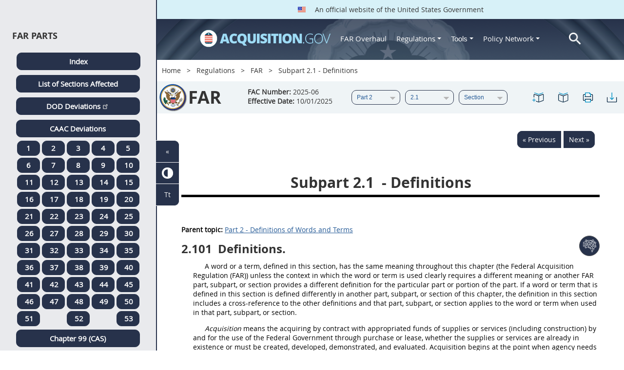

--- FILE ---
content_type: text/html; charset=UTF-8
request_url: https://www.acquisition.gov/far/subpart-2.1
body_size: 109319
content:
<!DOCTYPE html>
<html lang="en" dir="ltr" prefix="content: http://purl.org/rss/1.0/modules/content/  dc: http://purl.org/dc/terms/  foaf: http://xmlns.com/foaf/0.1/  og: http://ogp.me/ns#  rdfs: http://www.w3.org/2000/01/rdf-schema#  schema: http://schema.org/  sioc: http://rdfs.org/sioc/ns#  sioct: http://rdfs.org/sioc/types#  skos: http://www.w3.org/2004/02/skos/core#  xsd: http://www.w3.org/2001/XMLSchema# ">
<head>
  <meta charset="utf-8" />
<meta name="Generator" content="Drupal 10 (https://www.drupal.org)" />
<meta name="MobileOptimized" content="width" />
<meta name="HandheldFriendly" content="true" />
<meta name="viewport" content="width=device-width, initial-scale=1.0" />
<meta http-equiv="x-ua-compatible" content="ie=edge" />
<meta rel="apple-touch-icon" sizes="180x180" href="/sites/all/themes/acquisition_gov/assets/img/favicon/apple-touch-icon.png" />
<meta rel="manifest" href="/sites/all/themes/acquisition_gov/assets/img/favicon/manifest.png" />
<meta rel="mask-icon" color="#5bbad5" href="/sites/all/themes/acquisition_gov/assets/img/favicon/safari-pinned-tab.svg" />
<meta name="msapplication-config" content="/sites/all/themes/acquisition_gov/assets/img/favicon/browserconfig.xml" />
<meta name="theme-color" content="#ffffff" />
<meta name="apple-mobile-web-app-title" content="ACQ.gov" />
<meta name="application-name" content="ACQ.gov" />
<link rel="icon" href="/themes/custom/acquisition_gov/assets/img/favicon.ico" type="image/vnd.microsoft.icon" />
<script src="/sites/default/files/google_tag/ga4/google_tag.script.js?t8vj32" defer></script>

  <title>Subpart 2.1 - Definitions | Acquisition.GOV</title>
  <link rel="stylesheet" media="all" href="/modules/contrib/ajax_loader/css/throbber-general.css?t8vj32" />
<link rel="stylesheet" media="all" href="/core/misc/components/progress.module.css?t8vj32" />
<link rel="stylesheet" media="all" href="/core/misc/components/ajax-progress.module.css?t8vj32" />
<link rel="stylesheet" media="all" href="/core/modules/system/css/components/align.module.css?t8vj32" />
<link rel="stylesheet" media="all" href="/core/modules/system/css/components/fieldgroup.module.css?t8vj32" />
<link rel="stylesheet" media="all" href="/core/modules/system/css/components/container-inline.module.css?t8vj32" />
<link rel="stylesheet" media="all" href="/core/modules/system/css/components/clearfix.module.css?t8vj32" />
<link rel="stylesheet" media="all" href="/core/modules/system/css/components/details.module.css?t8vj32" />
<link rel="stylesheet" media="all" href="/core/modules/system/css/components/hidden.module.css?t8vj32" />
<link rel="stylesheet" media="all" href="/core/modules/system/css/components/item-list.module.css?t8vj32" />
<link rel="stylesheet" media="all" href="/core/modules/system/css/components/js.module.css?t8vj32" />
<link rel="stylesheet" media="all" href="/core/modules/system/css/components/nowrap.module.css?t8vj32" />
<link rel="stylesheet" media="all" href="/core/modules/system/css/components/position-container.module.css?t8vj32" />
<link rel="stylesheet" media="all" href="/core/modules/system/css/components/reset-appearance.module.css?t8vj32" />
<link rel="stylesheet" media="all" href="/core/modules/system/css/components/resize.module.css?t8vj32" />
<link rel="stylesheet" media="all" href="/core/modules/system/css/components/system-status-counter.css?t8vj32" />
<link rel="stylesheet" media="all" href="/core/modules/system/css/components/system-status-report-counters.css?t8vj32" />
<link rel="stylesheet" media="all" href="/core/modules/system/css/components/system-status-report-general-info.css?t8vj32" />
<link rel="stylesheet" media="all" href="/core/modules/system/css/components/tablesort.module.css?t8vj32" />
<link rel="stylesheet" media="all" href="/modules/contrib/jquery_ui/assets/vendor/jquery.ui/themes/base/core.css?t8vj32" />
<link rel="stylesheet" media="all" href="/modules/contrib/jquery_ui/assets/vendor/jquery.ui/themes/base/datepicker.css?t8vj32" />
<link rel="stylesheet" media="all" href="/modules/contrib/jquery_ui/assets/vendor/jquery.ui/themes/base/controlgroup.css?t8vj32" />
<link rel="stylesheet" media="all" href="/modules/contrib/jquery_ui/assets/vendor/jquery.ui/themes/base/checkboxradio.css?t8vj32" />
<link rel="stylesheet" media="all" href="/modules/contrib/jquery_ui/assets/vendor/jquery.ui/themes/base/button.css?t8vj32" />
<link rel="stylesheet" media="all" href="/modules/contrib/jquery_ui/assets/vendor/jquery.ui/themes/base/draggable.css?t8vj32" />
<link rel="stylesheet" media="all" href="/modules/contrib/jquery_ui/assets/vendor/jquery.ui/themes/base/resizable.css?t8vj32" />
<link rel="stylesheet" media="all" href="/modules/contrib/jquery_ui/assets/vendor/jquery.ui/themes/base/dialog.css?t8vj32" />
<link rel="stylesheet" media="all" href="/modules/contrib/jquery_ui/assets/vendor/jquery.ui/themes/base/theme.css?t8vj32" />
<link rel="stylesheet" media="all" href="/modules/custom/agov_browse/css/lsa.css?t8vj32" />
<link rel="stylesheet" media="all" href="/modules/custom/agov_definitions/assets/vendor/tooltipster/dist/css/tooltipster.bundle.css?t8vj32" />
<link rel="stylesheet" media="all" href="/modules/custom/agov_definitions/assets/css/definitions.css?t8vj32" />
<link rel="stylesheet" media="all" href="/modules/custom/agov_favorites/css/agov-favorites.css?t8vj32" />
<link rel="stylesheet" media="all" href="/modules/custom/agov_favorites/css/messages.css?t8vj32" />
<link rel="stylesheet" media="all" href="/modules/custom/agov_gcloud/css/gcloud.css?t8vj32" />
<link rel="stylesheet" media="all" href="/modules/custom/agov_insights/css/agov_insights.css?t8vj32" />
<link rel="stylesheet" media="all" href="/modules/custom/agov_modals_url/vendor/tooltipster/dist/css/tooltipster.bundle.css?t8vj32" />
<link rel="stylesheet" media="all" href="/modules/custom/agov_modals_url/css/modals_url.css?t8vj32" />
<link rel="stylesheet" media="all" href="/modules/contrib/ajax_loader/css/circle.css?t8vj32" />
<link rel="stylesheet" media="all" href="/modules/contrib/extlink/css/extlink.css?t8vj32" />
<link rel="stylesheet" media="all" href="/modules/contrib/paragraphs/css/paragraphs.unpublished.css?t8vj32" />
<link rel="stylesheet" media="all" href="/modules/contrib/printable/css/entity-links.css?t8vj32" />
<link rel="stylesheet" media="all" href="/themes/custom/acquisition_gov/css/fonts.css?t8vj32" />
<link rel="stylesheet" media="all" href="/themes/custom/acquisition_gov/css/styles.min.css?t8vj32" />

  
</head>
<body class="node-far_dita regulation dita-regulation">

        <a href="#main-content" class="usa-skipnav usa-sr-only focusable">
      Skip to main content
    </a>
    <noscript><iframe src="https://www.googletagmanager.com/ns.html?id=GTM-NN28DNZN" height="0" width="0" style="display:none;visibility:hidden"></iframe></noscript>
      <div class="dialog-off-canvas-main-canvas" data-off-canvas-main-canvas>
    
<div id="acquisition-wrapper">
  <div id="acquisition-content-wrapper">
    <div class="top-wrapper">
              <section class="usa-banner">
          <div class="usa-banner">
  <div class="usa-accordion">
    <header class="usa-banner__header">
      <div class="usa-banner__inner">
        <p class="usa-banner__header-text">
          <img class="usa-banner__header-flag" src="/themes/custom/acquisition_gov/assets/img/us-flag.png" alt="U.S. flag">
          An official website of the United States Government
        </p>
      </div>
    </header>
  </div>
</div>
        </section>
            
      <div class="usa-overlay"></div>
      <div class="header-wrapper">
        <header class="usa-header usa-header--extended" id="header" role="banner">

          
          
            <div class="region region-header usa-navbar" role="banner">
    <div class="usa-logo site-logo" id="logo">

          <a class="logo-img" href="/" accesskey="1" title="Home" aria-label="Home">
        <img src="/themes/custom/acquisition_gov/logo.png" alt="Home" />
      </a>
      <a href="javascript:void(0)" id="menu-burger" title="Open main menu in mobile." aria-label="Open main menu in mobile.">
        <div class="menu-btn">
          <div class="menu-btn__burger"></div>
        </div>
      </a>
    </div>
<nav role="navigation" aria-labelledby="block-acquisition-gov-main-menu-menu" id="block-acquisition-gov-main-menu">
            
  <h2 class="usa-sr-only" id="block-acquisition-gov-main-menu-menu">Main navigation</h2>
  

        

              <ul class="menu menu--main nav">
                                  <li aria-label="Home main" class="first menu-item--level-1">
                                        
                                    <a href="/" aria-label="Home main" class="first menu-item--level-1" id="acquisition-logo">
                <img src="/themes/custom/acquisition_gov/logo.png" class="acquisition-img" alt="Acquisition.gov" width="268" height="36" />
              </a>
                                        </li>
                              <li aria-label="FAR Overhaul main" class="menu-item--level-1">
                                        
                                    <a href="/far-overhaul" aria-label="FAR Overhaul main" class="menu-item--level-1" data-drupal-link-system-path="node/63539">FAR Overhaul</a>
                                        </li>
                              <li aria-label="Regulations main" class="expanded dropdown menu-item--level-1">
                                                                          
                                    <a href="/content/regulations" title="Regulations" aria-label="Regulations main" class="expanded dropdown menu-item--level-1 dropdown-toggle" data-toggle="dropdown" data-drupal-link-system-path="node/15972">Regulations <span class="caret"></span></a>
                                                                        <div class="menu menu--main nav mega-box logged-out regulations">
                                  <div class="content">
                                  <ul class="menu menu--level-2">
                                  <li class="expanded dropdown first menu-item--level-2">
                                        
                      <span title="Regulations Row 1" aria-label="Regulations Row 1" class="expanded dropdown first menu-item--level-2">Row 1</span>
                                              <div class="mega-row">
                              <ul class="menu menu--level-3">
                                  <li class="first menu-item--level-3">
                                        
                      <a href="/browse/index/far" class="first menu-item--level-3">
                              <h3 class="far-menu-label"><img src="/themes/custom/acquisition_gov/assets/img/logos/64/FAR.png" alt="FAR"/> FAR</h3>
                          </a>
                            </li>
                              <li class="menu-item--level-3">
                                        
                      <a href="/smart-matrix" class="menu-item--level-3">
                              <img src="/themes/custom/acquisition_gov/assets/img/logos/smart-matrix.png" alt="Smart Matrix" width="22"/> Smart Matrix
                          </a>
                            </li>
                              <li class="last menu-item--level-3">
                                        
                      <a href="/chapter_99" class="last menu-item--level-3">
                              <img src="/themes/custom/acquisition_gov/assets/img/logos/27/FAR.png" alt="Chapter 99 (CAS)" width="27"/> Chapter 99 (CAS)
                          </a>
                            </li>
          </ul>
  
              </div>
                              </li>
                              <li class="expanded dropdown menu-item--level-2">
                                        
                      <span title="Regulations Row 2" aria-label="Regulations Row 2" class="expanded dropdown menu-item--level-2">Row 2</span>
                                              <div class="mega-row">
                              <ul class="menu menu--level-3">
                                  <li class="first menu-item--level-3">
                                        
                      <a href="/dfars" class="first menu-item--level-3">
                              <img src="/themes/custom/acquisition_gov/assets/img/logos/32/DFARS.png" alt="DFARS" width="32"/> DFARS
                          </a>
                            </li>
                              <li class="menu-item--level-3">
                                        
                      <a href="/dfarspgi" class="menu-item--level-3">
                              <img src="/themes/custom/acquisition_gov/assets/img/logos/32/DFARSPGI.png" alt="DFARSPGI" width="32"/> DFARSPGI
                          </a>
                            </li>
                              <li class="menu-item--level-3">
                                        
                      <a href="/afars" class="menu-item--level-3">
                              <img src="/themes/custom/acquisition_gov/assets/img/logos/32/AFARS.png" alt="AFARS" width="32"/> AFARS
                          </a>
                            </li>
                              <li class="menu-item--level-3">
                                        
                      <a href="/daffars" class="menu-item--level-3">
                              <img src="/themes/custom/acquisition_gov/assets/img/logos/32/DAFFARS.png" alt="DAFFARS" width="32"/> DAFFARS
                          </a>
                            </li>
                              <li class="menu-item--level-3">
                                        
                      <a href="/daffars/mp" class="menu-item--level-3">
                              <img src="/themes/custom/acquisition_gov/assets/img/logos/32/DAFFARS.png" alt="DAFFARS MP" width="32"/> DAFFARS MP
                          </a>
                            </li>
                              <li class="menu-item--level-3">
                                        
                      <a href="/dars" class="menu-item--level-3">
                              <img src="/themes/custom/acquisition_gov/assets/img/logos/32/DARS.png" alt="DARS" width="32"/> DARS
                          </a>
                            </li>
                              <li class="menu-item--level-3">
                                        
                      <a href="/dlad" class="menu-item--level-3">
                              <img src="/themes/custom/acquisition_gov/assets/img/logos/32/DLAD.png" alt="DLAD" width="32"/> DLAD
                          </a>
                            </li>
                              <li class="menu-item--level-3">
                                        
                      <a href="/nmcars" class="menu-item--level-3">
                              <img src="/themes/custom/acquisition_gov/assets/img/logos/32/NMCARS.png" alt="NMCARS" width="32"/> NMCARS
                          </a>
                            </li>
                              <li class="menu-item--level-3">
                                        
                      <a href="/sofars" class="menu-item--level-3">
                              <img src="/themes/custom/acquisition_gov/assets/img/logos/32/SOFARS.png" alt="SOFARS" width="32"/> SOFARS
                          </a>
                            </li>
                              <li class="last menu-item--level-3">
                                        
                      <a href="/transfars" class="last menu-item--level-3">
                              <img src="/themes/custom/acquisition_gov/assets/img/logos/32/TRANSFARS.png" alt="TRANSFARS" width="32"/> TRANSFARS
                          </a>
                            </li>
          </ul>
  
              </div>
                              </li>
                              <li class="expanded dropdown menu-item--level-2">
                                        
                      <span title="Regulations Row 3" aria-label="Regulations Row 3" class="expanded dropdown menu-item--level-2">Row 3</span>
                                              <div class="mega-row">
                              <ul class="menu menu--level-3">
                                  <li class="first menu-item--level-3">
                                        
                      <a href="/agar" class="first menu-item--level-3">
                              <img src="/themes/custom/acquisition_gov/assets/img/logos/32/AGAR.png" alt="AGAR" width="32"/> AGAR
                          </a>
                            </li>
                              <li class="menu-item--level-3">
                                        
                      <a href="/aidar" class="menu-item--level-3">
                              <img src="/themes/custom/acquisition_gov/assets/img/logos/32/AIDAR.png" alt="AIDAR" width="32"/> AIDAR
                          </a>
                            </li>
                              <li class="menu-item--level-3">
                                        
                      <a href="/car" class="menu-item--level-3">
                              <img src="/themes/custom/acquisition_gov/assets/img/logos/32/CAR.png" alt="CAR" width="32"/> CAR
                          </a>
                            </li>
                              <li class="menu-item--level-3">
                                        
                      <a href="/dears" class="menu-item--level-3">
                              <img src="/themes/custom/acquisition_gov/assets/img/logos/32/DEAR.png" alt="DEAR" width="32"/> DEAR
                          </a>
                            </li>
                              <li class="menu-item--level-3">
                                        
                      <a href="/diar" class="menu-item--level-3">
                              <img src="/themes/custom/acquisition_gov/assets/img/logos/32/DIAR.png" alt="DIAR" width="32"/> DIAR
                          </a>
                            </li>
                              <li class="menu-item--level-3">
                                        
                      <a href="/dolar" class="menu-item--level-3">
                              <img src="/themes/custom/acquisition_gov/assets/img/logos/32/DOLAR.png" alt="DOLAR" width="32"/> DOLAR
                          </a>
                            </li>
                              <li class="menu-item--level-3">
                                        
                      <a href="/dosar" class="menu-item--level-3">
                              <img src="/themes/custom/acquisition_gov/assets/img/logos/32/DOSAR.png" alt="DOSAR" width="32"/> DOSAR
                          </a>
                            </li>
                              <li class="last menu-item--level-3">
                                        
                      <a href="/dtar" class="last menu-item--level-3">
                              <img src="/themes/custom/acquisition_gov/assets/img/logos/32/DTAR.png" alt="DTAR" width="32"/> DTAR
                          </a>
                            </li>
          </ul>
  
              </div>
                              </li>
                              <li class="expanded dropdown menu-item--level-2">
                                        
                      <span title="Regulations Row 4" aria-label="Regulations Row 4" class="expanded dropdown menu-item--level-2">Row 4</span>
                                              <div class="mega-row">
                              <ul class="menu menu--level-3">
                                  <li class="first menu-item--level-3">
                                        
                      <a href="/edar" class="first menu-item--level-3">
                              <img src="/themes/custom/acquisition_gov/assets/img/logos/32/EDAR.png" alt="EDAR" width="32"/> EDAR
                          </a>
                            </li>
                              <li class="menu-item--level-3">
                                        
                      <a href="/epaar" class="menu-item--level-3">
                              <img src="/themes/custom/acquisition_gov/assets/img/logos/32/EPAAR.png" alt="EPAAR" width="32"/> EPAAR
                          </a>
                            </li>
                              <li class="menu-item--level-3">
                                        
                      <a href="/fehbar" class="menu-item--level-3">
                              <img src="/themes/custom/acquisition_gov/assets/img/logos/32/FEHBAR.png" alt="FEHBAR" width="32"/> FEHBAR
                          </a>
                            </li>
                              <li class="menu-item--level-3">
                                        
                      <a href="/browse/index/gsam" class="menu-item--level-3">
                              <img src="/themes/custom/acquisition_gov/assets/img/logos/32/GSAM.png" alt="GSAM/R" width="32"/> GSAM/R
                          </a>
                            </li>
                              <li class="menu-item--level-3">
                                        
                      <a href="/hhsar" class="menu-item--level-3">
                              <img src="/themes/custom/acquisition_gov/assets/img/logos/32/HHSAR.png" alt="HHSAR" width="32"/> HHSAR
                          </a>
                            </li>
                              <li class="menu-item--level-3">
                                        
                      <a href="/hsar" class="menu-item--level-3">
                              <img src="/themes/custom/acquisition_gov/assets/img/logos/32/HSAR.png" alt="HSAR" width="32"/> HSAR
                          </a>
                            </li>
                              <li class="last menu-item--level-3">
                                        
                      <a href="/hudar" class="last menu-item--level-3">
                              <img src="/themes/custom/acquisition_gov/assets/img/logos/32/HUDAR.png" alt="HUDAR" width="32"/> HUDAR
                          </a>
                            </li>
          </ul>
  
              </div>
                              </li>
                              <li class="expanded dropdown last menu-item--level-2">
                                        
                      <span title="Regulations Row 5" aria-label="Regulations Row 5" class="expanded dropdown last menu-item--level-2">Row 5</span>
                                              <div class="mega-row">
                              <ul class="menu menu--level-3">
                                  <li class="first menu-item--level-3">
                                        
                      <a href="/iaar" class="first menu-item--level-3">
                              <img src="/themes/custom/acquisition_gov/assets/img/logos/32/IAAR.png" alt="IAAR" width="32"/> IAAR
                          </a>
                            </li>
                              <li class="menu-item--level-3">
                                        
                      <a href="/jar" class="menu-item--level-3">
                              <img src="/themes/custom/acquisition_gov/assets/img/logos/32/JAR.png" alt="JAR" width="32"/> JAR
                          </a>
                            </li>
                              <li class="menu-item--level-3">
                                        
                      <a href="/lifar" class="menu-item--level-3">
                              <img src="/themes/custom/acquisition_gov/assets/img/logos/32/LIFAR.png" alt="LIFAR" width="32"/> LIFAR
                          </a>
                            </li>
                              <li class="menu-item--level-3">
                                        
                      <a href="/nfs" class="menu-item--level-3">
                              <img src="/themes/custom/acquisition_gov/assets/img/logos/32/NFS.png" alt="NFS" width="32"/> NFS
                          </a>
                            </li>
                              <li class="menu-item--level-3">
                                        
                      <a href="/nrcar" class="menu-item--level-3">
                              <img src="/themes/custom/acquisition_gov/assets/img/logos/32/NRCAR.png" alt="NRCAR" width="32"/> NRCAR
                          </a>
                            </li>
                              <li class="menu-item--level-3">
                                        
                      <a href="/tar" class="menu-item--level-3">
                              <img src="/themes/custom/acquisition_gov/assets/img/logos/32/TAR.png" alt="TAR" width="32"/> TAR
                          </a>
                            </li>
                              <li class="last menu-item--level-3">
                                        
                      <a href="/vaar" class="last menu-item--level-3">
                              <img src="/themes/custom/acquisition_gov/assets/img/logos/32/VAAR.png" alt="VAAR" width="32"/> VAAR
                          </a>
                            </li>
          </ul>
  
              </div>
                              </li>
          </ul>
  
                  </div>
                              </div>
                              </li>
                              <li aria-label="Tools main" class="expanded dropdown menu-item--level-1">
                                                                          
                                    <button title="Tools" aria-label="Tools main" class="expanded dropdown menu-item--level-1 dropdown-toggle" data-toggle="dropdown" type="button">Tools <span class="caret"></span></button>
                                                                        <div class="mega-box logged-out regulations tools">
                                  <div class="content">
                                  <ul class="menu menu--level-2">
                                  <li class="first menu-item--level-2">
                                        
                      <a href="/archives?type=FAR" title="Archives" aria-label="Archives" class="first menu-item--level-2" data-drupal-link-query="{&quot;type&quot;:&quot;FAR&quot;}" data-drupal-link-system-path="archives">Archives</a>
                            </li>
                              <li class="menu-item--level-2">
                                        
                      <a href="/smart-matrix" title="Smart Matrix" aria-label="Smart Matrix" class="menu-item--level-2" data-drupal-link-system-path="smart-matrix">Smart Matrix</a>
                            </li>
                              <li class="menu-item--level-2">
                                        
                      <a href="/search/advanced?keys=&amp;page=0&amp;sort_by=search_api_relevance&amp;sort_order=DESC&amp;type%5Bfar_dita%5D=far_dita" title="Regulations Search" aria-label="Regulations Search" class="menu-item--level-2" data-drupal-link-query="{&quot;keys&quot;:&quot;&quot;,&quot;page&quot;:&quot;0&quot;,&quot;sort_by&quot;:&quot;search_api_relevance&quot;,&quot;sort_order&quot;:&quot;DESC&quot;,&quot;type&quot;:{&quot;far_dita&quot;:&quot;far_dita&quot;}}" data-drupal-link-system-path="search/advanced">Regulations Search</a>
                            </li>
                              <li class="last menu-item--level-2">
                                        
                      <a href="/arc" title="Acquisition Regulation Comparator (ARC)" aria-label="Acquisition Regulation Comparator (ARC)" class="last menu-item--level-2" data-drupal-link-system-path="arc">Acquisition Regulation Comparator (ARC)</a>
                            </li>
          </ul>
  
                  </div>
                              </div>
                              </li>
                              <li aria-label="Policy Network main" class="expanded dropdown menu-item--level-1">
                                                                          
                                    <a href="/policy-network" aria-label="Policy Network main" class="expanded dropdown menu-item--level-1 dropdown-toggle" data-toggle="dropdown" data-drupal-link-system-path="node/3846">Policy Network <span class="caret"></span></a>
                                                                        <div class="mega-box logged-out regulations tools policy-network">
                                  <div class="content">
                                  <ul class="menu menu--level-2">
                                  <li class="first menu-item--level-2">
                                        
                      <a href="/cao-home" class="first menu-item--level-2" data-drupal-link-system-path="node/3756">CAOC</a>
                            </li>
                              <li class="menu-item--level-2">
                                        
                      <a href="/content/civilian-agency-acquisition-council-caac" class="menu-item--level-2" data-drupal-link-system-path="node/3244">CAAC</a>
                            </li>
                              <li class="menu-item--level-2">
                                        
                      <a href="/far-council" class="menu-item--level-2" data-drupal-link-system-path="node/3849">FAR Council</a>
                            </li>
                              <li class="last menu-item--level-2">
                                        
                      <a href="/isdc-home" class="last menu-item--level-2" data-drupal-link-system-path="node/3851">ISDC</a>
                            </li>
          </ul>
  
                  </div>
                              </div>
                              </li>
                              <li aria-label="Search main" class="last menu-item--level-1">
                                        
                                    <a href="/search/advanced?keys=&amp;page=0&amp;sort_by=search_api_relevance&amp;sort_order=DESC&amp;type%5Bfar_dita%5D=far_dita" aria-label="Search main" class="last menu-item--level-1" id="acquisition-search">
                <img src="/themes/custom/acquisition_gov/assets/img/search-icon.png" class="acquisition-img" alt="Search Acquisition.gov" width="25" height="25"/>
              </a>
                                        </li>
          </ul>
  

  </nav>

</div>


            
        </header>
      </div>
    </div>

    
    <main class="main-content usa-layout-docs usa-section " role="main" id="main-content">

      <div class="grid-container">

                  <div class="grid-row grid-row-breadcrumb">
                  <div id="block-breadcrumbs" class="block block-system block-system-breadcrumb-block">
  
    
          <nav role="navigation" aria-labelledby="system-breadcrumb">
        <h2 id="system-breadcrumb" class="usa-sr-only">Breadcrumb</h2>
        <ol class="usa-breadcrumb__list">
                            <li class="usa-breadcrumb__list-item">
                                            <a href="/" class="usa-breadcrumb__link">Home</a>
                                    </li>
                            <li class="usa-breadcrumb__list-item">
                                            <a href="/content/regulations" class="usa-breadcrumb__link">Regulations</a>
                                    </li>
                            <li class="usa-breadcrumb__list-item">
                                            <a href="/browse/index/far" class="usa-breadcrumb__link">FAR</a>
                                    </li>
                            <li class="usa-breadcrumb__list-item">
                                            Subpart 2.1 - Definitions
                                    </li>
                    </ol>
    </nav>

  </div>

  
          </div>
        
                  <div class="grid-row far-dita-grid-row grid-row-secondary-menu">
            <div class="usa-nav__secondary">
    <div class="usa-nav__secondary usa-secondary_menus">
        <a href="javascript:void(0)" id="caoc-menu-burger"  title="Open caoc menu in mobile." aria-label="Open caoc menu in mobile.">
            <div class="caoc-menu-btn">
                <div class="caoc-menu-btn__burger"></div>
            </div>
        </a>
        <div id="block-regulationsubpartsblock" class="block block-agov-browse block-agov-reg-sub-parts-block">
  
    
      <div class="agov-browse-fac-display"><div class="agov-browse-fac-image"><img src="/themes/custom/acquisition_gov/assets/img/logos/64/FAR.png" width="64" alt="FAR" title="FAR" typeof="foaf:Image" />
</div>
<div class="agov-browse-fac-text"><h1>FAR</h1>
<p class=""><b>FAC Number:</b> 2025-06 <br /><b>Effective Date:</b> 10/01/2025</p></div>
</div>
<div id="reg-form-navigation"><form class="far-page-navigation-block-form usa-form" data-drupal-selector="far-page-navigation-block-form" action="/far/subpart-2.1" method="post" id="far-page-navigation-block-form" accept-charset="UTF-8">
  <div class="form-item usa-label js-form-item form-type-select js-form-type-select form-item-partname js-form-item-partname form-no-label">
  
  
  <div class="select-wrapper"><select id="partname" title="FAR Part menu." aria-label="FAR Part menu." data-drupal-selector="edit-partname" name="partname" class="form-select usa-select"><option
            value="">Part</option><option
            value="60810">Part 1</option><option
            value="60875" selected="selected">Part 2</option><option
            value="60881">Part 3</option><option
            value="60991">Part 4</option><option
            value="61123">Part 5</option><option
            value="61165">Part 6</option><option
            value="61205">Part 7</option><option
            value="61246">Part 8</option><option
            value="61325">Part 9</option><option
            value="61439">Part 10</option><option
            value="61444">Part 11</option><option
            value="61486">Part 12</option><option
            value="61533">Part 13</option><option
            value="61588">Part 14</option><option
            value="61675">Part 15</option><option
            value="61763">Part 16</option><option
            value="29766">Part 17</option><option
            value="29818">Part 18</option><option
            value="29857">Part 19</option><option
            value="29998">Part 20</option><option
            value="29999">Part 21</option><option
            value="30000">Part 22</option><option
            value="30228">Part 23</option><option
            value="30301">Part 24</option><option
            value="30315">Part 25</option><option
            value="30407">Part 26</option><option
            value="30438">Part 27</option><option
            value="30503">Part 28</option><option
            value="30568">Part 29</option><option
            value="30596">Part 30</option><option
            value="30633">Part 31</option><option
            value="30728">Part 32</option><option
            value="30915">Part 33</option><option
            value="30943">Part 34</option><option
            value="30966">Part 35</option><option
            value="30992">Part 36</option><option
            value="31081">Part 37</option><option
            value="31134">Part 38</option><option
            value="31140">Part 39</option><option
            value="31157">Part 40</option><option
            value="31158">Part 41</option><option
            value="31185">Part 42</option><option
            value="31287">Part 43</option><option
            value="31305">Part 44</option><option
            value="31334">Part 45</option><option
            value="31374">Part 46</option><option
            value="31443">Part 47</option><option
            value="31554">Part 48</option><option
            value="31570">Part 49</option><option
            value="31685">Part 50</option><option
            value="31722">Part 51</option><option
            value="31745">Part 52</option><option
            value="32495">Part 53</option></select></div>

  
  
  </div>
<div class="form-item usa-label js-form-item form-type-select js-form-type-select form-item-subpartname js-form-item-subpartname form-no-label">
  
  
  <div class="select-wrapper"><select id="subpartname" title="FAR Sub Part menu." aria-label="FAR Sub Part menu." data-drupal-selector="edit-subpartname" name="subpartname" class="form-select usa-select"><option
            value="">Subpart</option><option
            value="60876">2.0</option><option
            value="60877" selected="selected">2.1</option><option
            value="60879">2.2</option></select></div>

  
  
  </div>
<div class="form-item usa-label js-form-item form-type-select js-form-type-select form-item-subtopicname js-form-item-subtopicname form-no-label">
  
  
  <div class="select-wrapper"><select id="subtopicname" title="FAR Sub Topic menu." aria-label="FAR Sub Topic menu." data-drupal-selector="edit-subtopicname" name="subtopicname" class="form-select usa-select"><option
            value="" selected="selected">Section</option><option
            value="60878">2.101</option></select></div>

  
  
  </div>
<input data-drupal-selector="form-t-mo-86gbj5l1qyi8lcamwfz47kz4z-0ogedwlny4mo" type="hidden" name="form_build_id" value="form-T-Mo_86gbj5L1QYI8lCAMwfz47kz4z-0OGeDWlNY4mo" class="usa-input" /><input data-drupal-selector="edit-far-page-navigation-block-form" type="hidden" name="form_id" value="far_page_navigation_block_form" class="usa-input" /><div class="url-textfield js-form-wrapper form-wrapper" style="display: none !important;"><div class="form-item usa-label js-form-item form-type-textfield js-form-type-textfield form-item-url js-form-item-url">
      <label for="edit-url" class="usa-label control-label">Leave this field blank</label>
  
  
  <input autocomplete="off" data-drupal-selector="edit-url" type="text" id="edit-url" name="url" value="" size="20" maxlength="128" class="form-text usa-input" />

  
  
  </div>
</div>

</form>
</div>
<ul class="usa-nav__secondary-links"><li><a href="/far/subpart-2.1" id="favorites-create-bookmark" title="Add Bookmark" aria-label="Subpart 2.1 - Definitions" data-node="60877" data-title="Subpart 2.1 - Definitions" target="_self"><img src="/modules/custom/agov_favorites/images/30px/bookmark-add.png" width="30" alt="Subpart 2.1 - Definitions" /></a></li><li><a href="/get-bookmarks" id="favorites-open-bookmarks" title="Open bookmarks." aria-label="Open bookmarks." data-node="60877" data-title="Open bookmarks." target="_self"><img src="/modules/custom/agov_favorites/images/30px/bookmark-open.png" width="30" alt="Open bookmarks." /></a></li><li><a href="/node/60877/printable/print" id="print-page" title="Print Subpart 2.1 - Definitions page." aria-label="Print Subpart 2.1 - Definitions page." data-node="60877" data-title="Print Subpart 2.1 - Definitions page." target="_blank"><img src="/modules/custom/agov_favorites/images/30px/print.png" width="30" alt="Print Subpart 2.1 - Definitions page." /></a></li><li><a href="/node/60877/printable/pdf" id="download-pdf" title="Download Subpart 2.1 - Definitions page." aria-label="Download Subpart 2.1 - Definitions page." data-node="60877" data-title="Download Subpart 2.1 - Definitions page." target="_blank"><img src="/modules/custom/agov_favorites/images/30px/download.png" width="30" alt="Download Subpart 2.1 - Definitions page." /></a></li></ul>
  </div>

    </div>
</div>
          </div>
        
                  <div class="agov-status-messages">
            <div data-drupal-messages-fallback class="hidden"></div>


          </div>

                                <div class="grid-row ">
              
            </div>
                  
        <div class="grid-row grid-gap">
          
          <div class="usa-layout-docs__main desktop:grid-col-fill">
                <div id="block-regulationpageblock" class="block block-agov-browse block-agov-regulation-page-block">
  
    
      <div class="nextprev"><a href="/far/2.000" class="docprevious docprevround" title="Previous" aria-label="Previous">« Previous</a><a href="/far/2.101" class="docnext docnextround" title="Next" aria-label="Next">Next »</a></div>
<div class="regulation-content">
Subpart 2.1 - Definitions<article role="article" aria-labelledby="ariaid-title1"><article class="nested0" aria-labelledby="ariaid-title1" id="FAR_Subpart_2_1" data-part="subpart" data-part-number="2.1">       <h1 class="title topictitle1 Subpart" id="ariaid-title1">          <span class="ph autonumber">Subpart 2.1</span> - Definitions</h1>    <nav role="navigation" class="related-links"><div class="familylinks"><div class="parentlink"><strong>Parent topic:</strong>  <a class="link FAR_Part_2 FAR_1 FAR_Subchapter_ANoPropPart" href="/far/part-2" title="Part 2 - Definitions of Words and Terms" aria-label="Part 2 - Definitions of Words and Terms. Link 0">Part 2 - Definitions of Words and Terms</a></div></div></nav><article class="topic concept nested1" aria-labelledby="ariaid-title2" id="FAR_2_101" data-part="section" data-part-number="2.101"><h2 class="title topictitle2" id="ariaid-title2">          <span class="ph autonumber">2.101</span> Definitions.</h2><div class="body conbody">                <p class=" ListL1" id="FAR_2_101__d75e26"> A word or a term, defined in this section, has the same meaning throughout this chapter (the Federal <i data-tippy-content="Acquisition means the acquiring by contract with appropriated funds of supplies or services (including construction) by and for the use of the Federal Government through purchase or lease, whether the supplies or services are already in existence or must be created, developed, demonstrated, and evaluated. Acquisition begins at the point when agency needs are established and includes the description of requirements to satisfy agency needs, solicitation and selection of sources, award of contracts, contract financing, contract performance, contract administration, and those technical and management functions directly related to the process of fulfilling agency needs by contract." class="agov-definition">Acquisition</i> Regulation (FAR)) unless the context in which the word or term is used clearly requires a different meaning or another FAR part, subpart, or section provides a different definition for the particular part or portion of the part. If a word or term that is defined in this section is defined differently in another part, subpart, or section of this chapter, the definition in this section includes a cross-reference to the other definitions and that part, subpart, or section applies to the word or term when used in that part, subpart, or section.</p>                <p class=" ListL1" id="FAR_2_101__d75e41">                   <em class="ph i _2.101d72e79 Term"><i data-tippy-content="Acquisition means the acquiring by contract with appropriated funds of supplies or services (including construction) by and for the use of the Federal Government through purchase or lease, whether the supplies or services are already in existence or must be created, developed, demonstrated, and evaluated. Acquisition begins at the point when agency needs are established and includes the description of requirements to satisfy agency needs, solicitation and selection of sources, award of contracts, contract financing, contract performance, contract administration, and those technical and management functions directly related to the process of fulfilling agency needs by contract." class="agov-definition">Acquisition</i></em> means the acquiring by contract with appropriated funds of <i data-tippy-content="Supplies means all property except land or interest in land. It includes (but is not limited to) public works, buildings, and facilities; ships, floating equipment, and vessels of every character, type, and description, together with parts and accessories; aircraft and aircraft parts, accessories, and equipment; machine tools; and the alteration or installation of any of the foregoing." class="agov-definition">supplies</i> or services (including <i data-tippy-content='Construction means construction, alteration, or repair (including dredging, excavating, and painting) of buildings, structures, or other real property. For purposes of this definition, the terms "buildings, structures, or other real property" include, but are not limited to, improvements of all types, such as bridges, dams, plants, highways, parkways, streets, subways, tunnels, sewers, mains, power lines, cemeteries, pumping stations, railways, airport facilities, terminals, docks, piers, wharves, ways, lighthouses, buoys, jetties, breakwaters, levees, canals, and channels. Construction does not include the manufacture, production, furnishing, construction, alteration, repair, processing, or assembling of vessels, aircraft, or other kinds of personal property (except that for use in subpart 22.5, see the definition at 22.502).' class="agov-definition">construction</i>) by and for the use of the Federal Government through purchase or lease, whether the <i data-tippy-content="Supplies means all property except land or interest in land. It includes (but is not limited to) public works, buildings, and facilities; ships, floating equipment, and vessels of every character, type, and description, together with parts and accessories; aircraft and aircraft parts, accessories, and equipment; machine tools; and the alteration or installation of any of the foregoing." class="agov-definition">supplies</i> or services are already in existence or <i data-tippy-content='Must (see "shall").' class="agov-definition">must</i> be created, developed, demonstrated, and evaluated. <i data-tippy-content="Acquisition means the acquiring by contract with appropriated funds of supplies or services (including construction) by and for the use of the Federal Government through purchase or lease, whether the supplies or services are already in existence or must be created, developed, demonstrated, and evaluated. Acquisition begins at the point when agency needs are established and includes the description of requirements to satisfy agency needs, solicitation and selection of sources, award of contracts, contract financing, contract performance, contract administration, and those technical and management functions directly related to the process of fulfilling agency needs by contract." class="agov-definition">Acquisition</i> begins at the point when agency needs are established and includes the description of requirements to satisfy agency needs, <i data-tippy-content='Solicitation means any request to submit offers or quotations to the Government. Solicitations under sealed bid procedures are called "invitations for bids." Solicitations under negotiated procedures are called "requests for proposals." Solicitations under simplified acquisition procedures may require submission of either a quotation or an offer.' class="agov-definition">solicitation</i> and selection of sources, award of contracts, contract financing, contract performance, contract administration, and those technical and management functions directly related to the process of fulfilling agency needs by contract.</p>                <p class=" ListL1" id="FAR_2_101__d75e45">                   <em class="ph i _2.101d72e85 Term"><i data-tippy-content="Acquisition planning means the process by which the efforts of all personnel responsible for an acquisition are coordinated and integrated through a comprehensive plan for fulfilling the agency need in a timely manner and at a reasonable cost. It includes developing the overall strategy for managing the acquisition." class="agov-definition">Acquisition planning</i></em> means the process by which the efforts of all personnel responsible for an <i data-tippy-content="Acquisition means the acquiring by contract with appropriated funds of supplies or services (including construction) by and for the use of the Federal Government through purchase or lease, whether the supplies or services are already in existence or must be created, developed, demonstrated, and evaluated. Acquisition begins at the point when agency needs are established and includes the description of requirements to satisfy agency needs, solicitation and selection of sources, award of contracts, contract financing, contract performance, contract administration, and those technical and management functions directly related to the process of fulfilling agency needs by contract." class="agov-definition">acquisition</i> are coordinated and integrated through a comprehensive plan for fulfilling the agency need in a timely manner and at a reasonable cost. It includes developing the overall strategy for managing the <i data-tippy-content="Acquisition means the acquiring by contract with appropriated funds of supplies or services (including construction) by and for the use of the Federal Government through purchase or lease, whether the supplies or services are already in existence or must be created, developed, demonstrated, and evaluated. Acquisition begins at the point when agency needs are established and includes the description of requirements to satisfy agency needs, solicitation and selection of sources, award of contracts, contract financing, contract performance, contract administration, and those technical and management functions directly related to the process of fulfilling agency needs by contract." class="agov-definition">acquisition</i>.</p>                <p class=" ListL1" id="FAR_2_101__d75e49">                   <em class="ph i _2.101d72e91 Term"><i data-tippy-content="Activity Address Code (AAC)                   means a distinct six-position code consisting of a combination of alpha and/or                   numeric characters assigned to identify specific agency offices, units,                   activities, or organizations by the General Services Administration for civilian                   agencies and by the Department of Defense for defense agencies." class="agov-definition">Activity Address Code (AAC</i>)</em>                   means a distinct six-position code consisting of a combination of alpha and/or                   numeric characters assigned to identify specific agency offices, units,                   activities, or organizations by the General Services Administration for civilian                   agencies and by the Department of Defense for defense agencies.</p>                <p class=" ListL1" id="FAR_2_101__d75e53">                   <em class="ph i _2.101d72e98 Term"><i data-tippy-content="Adequate evidence means information sufficient to support the reasonable belief that a particular act or omission has occurred." class="agov-definition">Adequate evidence</i></em> means information sufficient to support the reasonable belief that a particular act or omission has occurred.</p>                <p class=" ListL1" id="FAR_2_101__d75e57">                   <em class="ph i _2.101d72e104 Term"><i data-tippy-content="Advisory and assistance services means those services provided under contract by nongovernmental sources to support or improve: organizational policy development; decision-making; management and administration; program and/or project management and administration; or R&amp;D activities. It can also mean the furnishing of professional advice or assistance rendered to improve the effectiveness of Federal management processes or procedures (including those of an engineering and technical nature). In rendering the foregoing services, outputs may take the form of information, advice, opinions, alternatives, analyses, evaluations, recommendations, training and the day-to-day aid of support personnel needed for the successful performance of ongoing Federal operations. All advisory and assistance services are classified in one of the following definitional subdivisions:(1)                                                                                                                                                                                                     Management and professional support services, i.e., contractual services that provide assistance, advice or training for the efficient and effective management and operation of organizations, activities (including management and support services for R&amp;D activities), or systems. These services are normally closely related to the basic responsibilities and mission of the agency originating the requirement for the acquisition of services by contract. Included are efforts that support or contribute to improved organization of program management, logistics management, project monitoring and reporting, data collection, budgeting, accounting, performance auditing, and administrative technical support for conferences and training programs.(2)                                                                                                                                                                                                     Studies, analyses and evaluations, i.e., contracted services that provide organized, analytical assessments/evaluations in support of policy development, decision-making, management, or administration. Included are studies in support of R&amp;D activities. Also included are acquisitions of models, methodologies, and related software supporting studies, analyses or evaluations.(3)                                                                                                                                                                                                     Engineering and technical services, i.e., contractual services used to support the program office during the acquisition cycle by providing such services as systems engineering and technical direction (see 9.505-1(b)) to ensure the effective operation and maintenance of a weapon system or major system as defined in OMB Circular No.A-109 or to provide direct support of a weapon system that is essential to research, development, production, operation or maintenance of the system." class="agov-definition">Advisory and assistance services</i></em> means those services provided under contract by nongovernmental sources to support or improve: organizational policy development; decision-making; management and administration; program and/or project management and administration; or R&amp;D activities. It can also mean the furnishing of professional advice or assistance rendered to improve the effectiveness of Federal management processes or procedures (including those of an engineering and technical nature). In rendering the foregoing services, outputs <i data-tippy-content='May denotes the permissive. However, the words "no person may..." mean that no person is required, authorized, or permitted to do the act described.' class="agov-definition">may</i> take the form of information, advice, opinions, alternatives, analyses, evaluations, recommendations, training and the <i data-tippy-content="Day means, unless otherwise specified, a calendar day." class="agov-definition">day</i>-to-<i data-tippy-content="Day means, unless otherwise specified, a calendar day." class="agov-definition">day</i> aid of support personnel needed for the successful performance of ongoing Federal operations. All <i data-tippy-content="Advisory and assistance services means those services provided under contract by nongovernmental sources to support or improve: organizational policy development; decision-making; management and administration; program and/or project management and administration; or R&amp;D activities. It can also mean the furnishing of professional advice or assistance rendered to improve the effectiveness of Federal management processes or procedures (including those of an engineering and technical nature). In rendering the foregoing services, outputs may take the form of information, advice, opinions, alternatives, analyses, evaluations, recommendations, training and the day-to-day aid of support personnel needed for the successful performance of ongoing Federal operations. All advisory and assistance services are classified in one of the following definitional subdivisions:(1)                                                                                                                                                                                                     Management and professional support services, i.e., contractual services that provide assistance, advice or training for the efficient and effective management and operation of organizations, activities (including management and support services for R&amp;D activities), or systems. These services are normally closely related to the basic responsibilities and mission of the agency originating the requirement for the acquisition of services by contract. Included are efforts that support or contribute to improved organization of program management, logistics management, project monitoring and reporting, data collection, budgeting, accounting, performance auditing, and administrative technical support for conferences and training programs.(2)                                                                                                                                                                                                     Studies, analyses and evaluations, i.e., contracted services that provide organized, analytical assessments/evaluations in support of policy development, decision-making, management, or administration. Included are studies in support of R&amp;D activities. Also included are acquisitions of models, methodologies, and related software supporting studies, analyses or evaluations.(3)                                                                                                                                                                                                     Engineering and technical services, i.e., contractual services used to support the program office during the acquisition cycle by providing such services as systems engineering and technical direction (see 9.505-1(b)) to ensure the effective operation and maintenance of a weapon system or major system as defined in OMB Circular No.A-109 or to provide direct support of a weapon system that is essential to research, development, production, operation or maintenance of the system." class="agov-definition">advisory and assistance services</i> are classified in one of the following definitional subdivisions:                         </p><p class=" ListL2" id="FAR_2_101__d75e63">                            <span class="ph autonumber">(1)</span>                                                                                                                                                                                                     Management and professional support services, <em class="ph i">i.e.,</em> contractual services that provide assistance, advice or training for the efficient and effective management and operation of organizations, activities (including management and support services for R&amp;D activities), or systems. These services are normally closely related to the basic responsibilities and mission of the agency originating the requirement for the <i data-tippy-content="Acquisition means the acquiring by contract with appropriated funds of supplies or services (including construction) by and for the use of the Federal Government through purchase or lease, whether the supplies or services are already in existence or must be created, developed, demonstrated, and evaluated. Acquisition begins at the point when agency needs are established and includes the description of requirements to satisfy agency needs, solicitation and selection of sources, award of contracts, contract financing, contract performance, contract administration, and those technical and management functions directly related to the process of fulfilling agency needs by contract." class="agov-definition">acquisition</i> of services by contract. Included are efforts that support or contribute to improved organization of program management, logistics management, project monitoring and reporting, data collection, budgeting, accounting, performance auditing, and administrative technical support for conferences and training programs.</p>                                               <p class=" ListL2" id="FAR_2_101__d75e71">                            <span class="ph autonumber">(2)</span>                                                                                                                                                                                                     Studies, analyses and evaluations, <em class="ph i">i.e.,</em> contracted services that provide organized, analytical assessments/evaluations in support of policy development, decision-making, management, or administration. Included are studies in support of R&amp;D activities. Also included are <i data-tippy-content="Acquisition means the acquiring by contract with appropriated funds of supplies or services (including construction) by and for the use of the Federal Government through purchase or lease, whether the supplies or services are already in existence or must be created, developed, demonstrated, and evaluated. Acquisition begins at the point when agency needs are established and includes the description of requirements to satisfy agency needs, solicitation and selection of sources, award of contracts, contract financing, contract performance, contract administration, and those technical and management functions directly related to the process of fulfilling agency needs by contract." class="agov-definition">acquisitions</i> of models, methodologies, and related software supporting studies, analyses or evaluations.</p>                                               <p class=" ListL2" id="FAR_2_101__d75e79">                            <span class="ph autonumber">(3)</span>                                                                                                                                                                                                     Engineering and technical services, <em class="ph i">i.e.,</em> contractual services used to support the program office during the <i data-tippy-content="Acquisition means the acquiring by contract with appropriated funds of supplies or services (including construction) by and for the use of the Federal Government through purchase or lease, whether the supplies or services are already in existence or must be created, developed, demonstrated, and evaluated. Acquisition begins at the point when agency needs are established and includes the description of requirements to satisfy agency needs, solicitation and selection of sources, award of contracts, contract financing, contract performance, contract administration, and those technical and management functions directly related to the process of fulfilling agency needs by contract." class="agov-definition">acquisition</i> cycle by providing such services as systems engineering and technical direction (see 9.505-1(b)) to ensure the effective operation and maintenance of a weapon system or <i data-tippy-content='Major system means that combination of elements that will function together to produce the capabilities required to fulfill a mission need. The elements may include hardware, equipment, software, or any combination thereof, but exclude construction or other improvements to real property. A system is a major system if-(1)                                                                                                                                                                                                     The Department of Defense is responsible for the system and the total expenditures for research, development, test, and evaluation for the system are estimated to be more than $185 million based on Fiscal Year 2014 constant dollars or the eventual total expenditure for the acquisition exceeds $835 million based on Fiscal Year 2014 constant dollars (or any update of these thresholds based on a more recent fiscal year, as specified in the DoD Instruction 5000.02, "Operation of the Defense Acquisition System");(2) A civilian agency is responsible for the system and total expenditures for the system are estimated to exceed $3 million or the dollar threshold for a "major system" established by the agency pursuant to Office of Management and Budget Circular A-109, entitled "Major System Acquisitions," whichever is greater; or(3)                                                                                                                                             The system is designated a "major system" by the head of the agency responsible for the system (10 U.S.C. 3041 and 41 U.S.C. 109).                         ' class="agov-definition">major system</i> as defined in OMB Circular No.A-109 or to provide direct support of a weapon system that is essential to research, development, production, operation or maintenance of the system.</p>                                                      <p class=" ListL1" id="FAR_2_101__d75e86">                   <em class="ph i _2.101tsdf343 Term"><i data-tippy-content='Affiliates means associated business concerns or individuals if, directly or indirectly either one controls or can control the other; or third party controls or can control both, except as follows:(1)                                                                                                                                                                                                     For use in subpart 9.4, see the definition at 9.403.(2)                                                                                                                                                                                                     For use of affiliates in size determinations, see the definition of "small business concern" in this section.' class="agov-definition">Affiliates</i></em> means associated business concerns or individuals if, directly or indirectly either one controls or can control the other; or third party controls or can control both, except as follows:                         </p><p class=" ListL2" id="FAR_2_101__d75e92">                            <span class="ph autonumber">(1)</span>                                                                                                                                                                                                     For use in subpart  <a class="xref fm:ParaNumOnly" href="/far/subpart-9.4#FAR_Subpart_9_4" title="9.4" aria-label="9.4. Link 1">9.4</a>, see the definition at  <a class="xref fm:ParaNumOnly" href="/far/subpart-9.4#FAR_9_403" title="9.403" aria-label="9.403. Link 2">9.403</a>.</p>                                               <p class=" ListL2" id="FAR_2_101__d75e103">                            <span class="ph autonumber">(2)</span>                                                                                                                                                                                                     For use of <i data-tippy-content='Affiliates means associated business concerns or individuals if, directly or indirectly either one controls or can control the other; or third party controls or can control both, except as follows:(1)                                                                                                                                                                                                     For use in subpart 9.4, see the definition at 9.403.(2)                                                                                                                                                                                                     For use of affiliates in size determinations, see the definition of "small business concern" in this section.' class="agov-definition">affiliates</i> in size determinations, see the definition of "small business concern" in this section.</p>                                                      <p class=" ListL1" id="FAR_2_101__d75e107">                   <em class="ph i _2.101d72e191 Term"><i data-tippy-content='Agency head or "head of the agency" means the Secretary, Attorney General, Administrator, Governor, Chairperson, or other chief official of an executive agency, unless otherwise indicated, including any deputy or assistant chief official of an executive agency.' class="agov-definition">Agency head</i></em> or "<i data-tippy-content='Head of the agency (see "agency head").' class="agov-definition">head of the agency</i>" means the Secretary, Attorney General, Administrator, Governor, Chairperson, or other chief official of an <i data-tippy-content="Executive agency means an executive department, a military department, or any independent establishment within the meaning of 5 U.S.C.101, 102, and 104(1), respectively, and any wholly owned Government corporation within the meaning of 31 U.S.C. 9101." class="agov-definition">executive agency</i>, unless otherwise indicated, including any deputy or assistant chief official of an <i data-tippy-content="Executive agency means an executive department, a military department, or any independent establishment within the meaning of 5 U.S.C.101, 102, and 104(1), respectively, and any wholly owned Government corporation within the meaning of 31 U.S.C. 9101." class="agov-definition">executive agency</i>.</p>                <p class=" ListL1" id="FAR_2_101__d75e111">                   <em class="ph i _2.101d72e198 Term"><i data-tippy-content="Alternate means a substantive variation of a basic provision or clause prescribed for use in a defined circumstance. It adds wording to, deletes wording from, or substitutes specified wording for a portion of the basic provision or clause. The alternate version of a provision or clause is the basic provision or clause as changed by the addition, deletion, or substitution (see 52.105(a))." class="agov-definition">Alternate</i></em> means a substantive variation of a basic provision or clause prescribed for use in a defined circumstance. It adds wording to, deletes wording from, or substitutes specified wording for a portion of the basic provision or clause. The <i data-tippy-content="Alternate means a substantive variation of a basic provision or clause prescribed for use in a defined circumstance. It adds wording to, deletes wording from, or substitutes specified wording for a portion of the basic provision or clause. The alternate version of a provision or clause is the basic provision or clause as changed by the addition, deletion, or substitution (see 52.105(a))." class="agov-definition">alternate</i> version of a provision or clause is the basic provision or clause as changed by the addition, deletion, or substitution (see  <a class="xref fm:ParaNumOnly" href="/far/subpart-52.1#FAR_52_105" title="52.105" aria-label="52.105. Link 3">52.105</a>(a)).</p>                <p class=" ListL1" id="FAR_2_101__d75e118">                   <em class="ph i _2.101d72e207 Term"><i data-tippy-content="Architect-engineer services, as defined in 40 U.S.C. 1102, means&mdash;(1)                                                                                                                                                                                                     Professional services of an architectural or engineering nature, as defined by State law, if applicable, that are required to be performed or approved by a person licensed, registered, or certified to provide those services;(2)                                                                                                                                                                                                     Professional services of an architectural or engineering nature performed by contract that are associated with research, planning, development, design, construction, alteration, or repair of real property; and(3)                                                                                                                                                                                                     Those other professional services of an architectural or engineering nature, or incidental services, that members of the architectural and engineering professions (and individuals in their employ) may logically or justifiably perform, including studies, investigations, surveying and mapping, tests, evaluations, consultations, comprehensive planning, program management, conceptual designs, plans and specifications, value engineering, construction phase services, soils engineering, drawing reviews, preparation of operating and maintenance manuals, and other related services." class="agov-definition">Architect-engineer services</i></em>, as defined in   <a class="xref" href="http://uscode.house.gov/view.xhtml?req=granuleid:USC-prelim-title40-section1102&amp;num=0&amp;edition=prelim" target="_blank" title="40 U.S.C. 1102" aria-label="40 U.S.C. 1102. Link 4">40 U.S.C. 1102</a>, means&mdash;                         </p><p class=" ListL2" id="FAR_2_101__d75e127">                            <span class="ph autonumber">(1)</span>                                                                                                                                                                                                     Professional services of an architectural or engineering nature, as defined by State law, if applicable, that are required to be performed or approved by a person licensed, registered, or certified to provide those services;</p>                                               <p class=" ListL2" id="FAR_2_101__d75e132">                            <span class="ph autonumber">(2)</span>                                                                                                                                                                                                     Professional services of an architectural or engineering nature performed by contract that are associated with research, planning, development, design, <i data-tippy-content='Construction means construction, alteration, or repair (including dredging, excavating, and painting) of buildings, structures, or other real property. For purposes of this definition, the terms "buildings, structures, or other real property" include, but are not limited to, improvements of all types, such as bridges, dams, plants, highways, parkways, streets, subways, tunnels, sewers, mains, power lines, cemeteries, pumping stations, railways, airport facilities, terminals, docks, piers, wharves, ways, lighthouses, buoys, jetties, breakwaters, levees, canals, and channels. Construction does not include the manufacture, production, furnishing, construction, alteration, repair, processing, or assembling of vessels, aircraft, or other kinds of personal property (except that for use in subpart 22.5, see the definition at 22.502).' class="agov-definition">construction</i>, alteration, or repair of real property; and</p>                                               <p class=" ListL2" id="FAR_2_101__d75e137">                            <span class="ph autonumber">(3)</span>                                                                                                                                                                                                     Those other professional services of an architectural or engineering nature, or incidental services, that members of the architectural and engineering professions (and individuals in their employ) <i data-tippy-content='May denotes the permissive. However, the words "no person may..." mean that no person is required, authorized, or permitted to do the act described.' class="agov-definition">may</i> logically or justifiably perform, including studies, investigations, surveying and mapping, tests, evaluations, consultations, comprehensive planning, program management, conceptual designs, plans and specifications, <i data-tippy-content="Value engineering means an analysis of the functions of a program, project, system, product, item of equipment, building, facility, service, or supply of an executive agency, performed by qualified agency or contractor personnel, directed at improving performance, reliability, quality, safety, and life-cycle costs (41&nbsp;U.S.C.&nbsp;1711). For use in the clause at 52.248-2, see the definition at 52.248-2(b)." class="agov-definition">value engineering</i>, <i data-tippy-content='Construction means construction, alteration, or repair (including dredging, excavating, and painting) of buildings, structures, or other real property. For purposes of this definition, the terms "buildings, structures, or other real property" include, but are not limited to, improvements of all types, such as bridges, dams, plants, highways, parkways, streets, subways, tunnels, sewers, mains, power lines, cemeteries, pumping stations, railways, airport facilities, terminals, docks, piers, wharves, ways, lighthouses, buoys, jetties, breakwaters, levees, canals, and channels. Construction does not include the manufacture, production, furnishing, construction, alteration, repair, processing, or assembling of vessels, aircraft, or other kinds of personal property (except that for use in subpart 22.5, see the definition at 22.502).' class="agov-definition">construction</i> phase services, soils engineering, drawing reviews, preparation of operating and maintenance manuals, and other related services.</p>                                                      <p class=" ListL1" id="FAR_2_101__d75e142">                   <em class="ph i _2.101d72e246 Term"><i data-tippy-content="Assignment of claims means the transfer or making over by the contractor to a bank, trust company, or other financing institution, as security for a loan to the contractor, of its right to be paid by the Government for contract performance." class="agov-definition">Assignment of claims</i></em> means the transfer or making over by the contractor to a bank, trust company, or other financing institution, as security for a loan to the contractor, of its right to be paid by the Government for contract performance.</p>                <p class=" ListL1" id="FAR_2_101__d75e146">                   <em class="ph i _2.101d72e252 Term"><i data-tippy-content="Assisted acquisition means a type of interagency acquisition where a servicing agency performs acquisition activities on a requesting agency's behalf, such as awarding and administering a contract, task order, or delivery order." class="agov-definition">Assisted acquisition</i></em> means a type of <i data-tippy-content="Interagency acquisition means a procedure by which an agency needing supplies or services (the requesting agency) obtains them from another agency (the servicing agency), by an assisted acquisition or a direct acquisition. The term includes&mdash;(1)                                                                                                                                                                                                     Acquisitions under the Economy Act (31 U.S.C. 1535); and(2)                                                                                                                                                                                                     Non-Economy Act acquisitions completed under other statutory authorities, (e.g., General Services Administration Federal Supply Schedules in subpart 8.4 and Governmentwide acquisition contracts (GWACs))." class="agov-definition">interagency acquisition</i> where a <i data-tippy-content="Servicing agency means the agency that will conduct an assisted acquisition on behalf of the requesting agency." class="agov-definition">servicing agency</i> performs <i data-tippy-content="Acquisition means the acquiring by contract with appropriated funds of supplies or services (including construction) by and for the use of the Federal Government through purchase or lease, whether the supplies or services are already in existence or must be created, developed, demonstrated, and evaluated. Acquisition begins at the point when agency needs are established and includes the description of requirements to satisfy agency needs, solicitation and selection of sources, award of contracts, contract financing, contract performance, contract administration, and those technical and management functions directly related to the process of fulfilling agency needs by contract." class="agov-definition">acquisition</i> activities on a <i data-tippy-content="Requesting agency means the agency that has the requirement for an interagency acquisition." class="agov-definition">requesting agency</i>'s behalf, such as awarding and administering a contract, <i data-tippy-content="Task order means an order for services placed against an established contract or with Government sources." class="agov-definition">task order</i>, or <i data-tippy-content="Delivery order means an order for supplies placed against an established contract or with Government sources." class="agov-definition">delivery order</i>.</p>                <p class=" ListL1" id="FAR_2_101__d75e150">                   <em class="ph i _2.101d72e258 Term"><i data-tippy-content="Basic research means that research directed toward increasing knowledge in science. The primary aim of basic research is a fuller knowledge or understanding of the subject under study, rather than any practical application of that knowledge." class="agov-definition">Basic research</i></em> means that research directed toward increasing knowledge in science. The primary aim of <i data-tippy-content="Basic research means that research directed toward increasing knowledge in science. The primary aim of basic research is a fuller knowledge or understanding of the subject under study, rather than any practical application of that knowledge." class="agov-definition">basic research</i> is a fuller knowledge or understanding of the subject under study, rather than any practical application of that knowledge.</p>                <p class=" ListL1" id="FAR_2_101__d75e154">                   <em class="ph i _2.101d72e265 Term"><i data-tippy-content="Best value means the expected outcome of an acquisition that, in the Government's estimation, provides the greatest overall benefit in response to the requirement." class="agov-definition">Best value</i></em> means the expected outcome of an <i data-tippy-content="Acquisition means the acquiring by contract with appropriated funds of supplies or services (including construction) by and for the use of the Federal Government through purchase or lease, whether the supplies or services are already in existence or must be created, developed, demonstrated, and evaluated. Acquisition begins at the point when agency needs are established and includes the description of requirements to satisfy agency needs, solicitation and selection of sources, award of contracts, contract financing, contract performance, contract administration, and those technical and management functions directly related to the process of fulfilling agency needs by contract." class="agov-definition">acquisition</i> that, in the Government's estimation, provides the greatest overall benefit in response to the requirement.</p>                <p class=" ListL1" id="FAR_2_101__d75e158">                   <em class="ph i _2.101d72e271 Term">Bid sample</em> means a product sample required to be submitted by an <i data-tippy-content="Offeror means offeror or bidder." class="agov-definition">offeror</i> to show characteristics of the offered <i data-tippy-content='Products has the same meaning as "supplies."' class="agov-definition">products</i> that cannot adequately be described by specifications, purchase descriptions, or the <i data-tippy-content='Solicitation means any request to submit offers or quotations to the Government. Solicitations under sealed bid procedures are called "invitations for bids." Solicitations under negotiated procedures are called "requests for proposals." Solicitations under simplified acquisition procedures may require submission of either a quotation or an offer.' class="agov-definition">solicitation</i> (<em class="ph i">e.g.,</em> balance, facility of use, or pattern).</p>                <p class=" ListL1" id="FAR_2_101__d75e165">                   <em class="ph i _2.101d72e280 Term"><i data-tippy-content="Biobased product means a product determined by the U.S. Department of Agriculture to be a commercial product or industrial product (other than food or feed) that is composed, in whole or in significant part, of biological products, including renewable domestic agricultural materials and forestry materials, or that is an intermediate ingredient or feedstock. The term includes, with respect to forestry materials, forest products that meet biobased content requirements, notwithstanding the market share the product holds, the age of the product, or whether the market for the product is new or emerging. (7 U.S.C. 8101) (7 CFR 3201.2). " class="agov-definition">Biobased product</i></em> means a product determined by the U.S. Department of Agriculture to be a <i data-tippy-content="Commercial product means&mdash; (1)                                                                                                                                                                                                     A product, other than real property, that is of a type customarily used by the general public or by nongovernmental entities for purposes other than governmental purposes, and&ndash;(i)                                                                                                                                                                                                                                               Has been sold, leased, or licensed to the general public; or(ii)                                                                                                                                                                                                                                               Has been offered for sale, lease, or license to the general public;(2)                                                                                                                                                                                                     A product that evolved from a product described in paragraph (1) of this definition through advances in technology or performance and that is not yet available in the commercial marketplace, but will be available in the commercial marketplace in time to satisfy the delivery requirements under a Government solicitation;(3)                                                                                                                                                                                                     A product that would satisfy a criterion expressed in paragraph (1) or (2) of this definition, except for-(i)                                                                                                                                                                                                                                               Modifications of a type customarily available in the commercial marketplace; or(ii)                                                                                                                                                                                                                                               Minor modifications of a type not customarily available in the commercial marketplace made to meet Federal Government requirements. &ldquo;Minor modifications&rdquo; means modifications that do not significantly alter the nongovernmental function or essential physical characteristics of an item or component, or change the purpose of a process. Factors to be considered in determining whether a modification is minor include the value and size of the modification and the comparative value and size of the final product. Dollar values and percentages may be used as guideposts, but are not conclusive evidence that a modification is minor;(4)                                                                                                                                                                                                     Any combination of products meeting the requirements of paragraph (1), (2), or (3) of this definition that are of a type customarily combined and sold in combination to the general public;(5)                                                                                                                                                                                                     A product, or combination of products, referred to in paragraphs (1) through (4) of this definition, even though the product, or combination of products, is transferred between or among separate divisions, subsidiaries, or affiliates of a contractor; or(6)                                                                                                                                                                                                    A nondevelopmental item, if the procuring agency determines the product was developed exclusively at private expense and sold in substantial quantities, on a competitive basis, to multiple State and local governments or to multiple foreign governments." class="agov-definition">commercial product</i> or industrial product (other than food or feed) that is composed, in whole or in significant part, of biological <i data-tippy-content='Products has the same meaning as "supplies."' class="agov-definition">products</i>, including renewable domestic agricultural materials and forestry materials, or that is an intermediate ingredient or feedstock. The term includes, with respect to forestry materials, forest <i data-tippy-content='Products has the same meaning as "supplies."' class="agov-definition">products</i> that meet biobased content requirements, notwithstanding the market share the product holds, the age of the product, or whether the market for the product is new or emerging. (  <a class="xref" href="https://uscode.house.gov/view.xhtml?req=granuleid:USC-prelim-title7-section8101&amp;num=0&amp;edition=prelim" target="_blank" title="7 U.S.C. 8101" aria-label="7 U.S.C. 8101. Link 5">7 U.S.C. 8101</a>) (  <a class="xref" href="https://www.ecfr.gov/current/title-7/section-3201.2" target="_blank" title="7 CFR 3201.2" aria-label="7 CFR 3201.2. Link 6">7 CFR 3201.2</a>). </p>                <p class=" ListL1" id="FAR_2_101__d75e169">                   <em class="ph i _2.101d72e286 Term"><i data-tippy-content="Broad agency announcement means a general announcement of an agency&rsquo;s research interest including criteria for selecting proposals and soliciting the participation of all offerors capable of satisfying the Government&rsquo;s needs (see 6.102(d)(2))." class="agov-definition">Broad agency announcement</i></em> means a general announcement of an agency&rsquo;s research interest including criteria for selecting proposals and soliciting the participation of all <i data-tippy-content="Offeror means offeror or bidder." class="agov-definition">offerors</i> capable of satisfying the Government&rsquo;s needs (see  <a class="xref fm:ParaNumOnly" href="/far/subpart-6.1#FAR_6_102" title="6.102" aria-label="6.102. Link 7">6.102</a>(d)(2)).</p>                <p class=" ListL1" id="FAR_2_101__d75e176">                   <em class="ph i _2.101d72e295 Term"><i data-tippy-content='Building or work means construction activity as distinguished from manufacturing, furnishing of materials, or servicing and maintenance work. The terms include, without limitation, buildings, structures, and improvements of all types, such as bridges, dams, plants, highways, parkways, streets, subways, tunnels, sewers, mains, power lines, pumping stations, heavy generators, railways, airports, terminals, docks, piers, wharves, ways, lighthouses, buoys, jetties, breakwaters, levees, canals, dredging, shoring, rehabilitation and reactivation of plants, scaffolding, drilling, blasting, excavating, clearing, and landscaping. The manufacture or furnishing of materials, articles, supplies, or equipment (whether or not a Federal or State agency acquires title to such materials, articles, supplies, or equipment during the course of the manufacture or furnishing, or owns the materials from which they are manufactured or furnished) is not "building" or "work" within the meaning of this definition unless conducted in connection with and at the site of such building or work as is described in the foregoing sentence, or under the United States Housing Act of 1937 and the Housing Act of 1949 in the construction or development of the project.' class="agov-definition">Building or work</i></em> means <i data-tippy-content='Construction means construction, alteration, or repair (including dredging, excavating, and painting) of buildings, structures, or other real property. For purposes of this definition, the terms "buildings, structures, or other real property" include, but are not limited to, improvements of all types, such as bridges, dams, plants, highways, parkways, streets, subways, tunnels, sewers, mains, power lines, cemeteries, pumping stations, railways, airport facilities, terminals, docks, piers, wharves, ways, lighthouses, buoys, jetties, breakwaters, levees, canals, and channels. Construction does not include the manufacture, production, furnishing, construction, alteration, repair, processing, or assembling of vessels, aircraft, or other kinds of personal property (except that for use in subpart 22.5, see the definition at 22.502).' class="agov-definition">construction</i> activity as distinguished from manufacturing, furnishing of materials, or servicing and maintenance work. The terms include, without limitation, buildings, structures, and improvements of all types, such as bridges, dams, plants, highways, parkways, streets, subways, tunnels, sewers, mains, power lines, pumping stations, heavy generators, railways, airports, terminals, docks, piers, wharves, ways, lighthouses, buoys, jetties, breakwaters, levees, canals, dredging, shoring, rehabilitation and reactivation of plants, scaffolding, drilling, blasting, excavating, clearing, and landscaping. The manufacture or furnishing of materials, articles, <i data-tippy-content="Supplies means all property except land or interest in land. It includes (but is not limited to) public works, buildings, and facilities; ships, floating equipment, and vessels of every character, type, and description, together with parts and accessories; aircraft and aircraft parts, accessories, and equipment; machine tools; and the alteration or installation of any of the foregoing." class="agov-definition">supplies</i>, or equipment (whether or not a Federal or State agency acquires title to such materials, articles, <i data-tippy-content="Supplies means all property except land or interest in land. It includes (but is not limited to) public works, buildings, and facilities; ships, floating equipment, and vessels of every character, type, and description, together with parts and accessories; aircraft and aircraft parts, accessories, and equipment; machine tools; and the alteration or installation of any of the foregoing." class="agov-definition">supplies</i>, or equipment during the course of the manufacture or furnishing, or owns the materials from which they are manufactured or furnished) is not "building" or "work" within the meaning of this definition unless conducted in connection with and at the site of such <i data-tippy-content='Building or work means construction activity as distinguished from manufacturing, furnishing of materials, or servicing and maintenance work. The terms include, without limitation, buildings, structures, and improvements of all types, such as bridges, dams, plants, highways, parkways, streets, subways, tunnels, sewers, mains, power lines, pumping stations, heavy generators, railways, airports, terminals, docks, piers, wharves, ways, lighthouses, buoys, jetties, breakwaters, levees, canals, dredging, shoring, rehabilitation and reactivation of plants, scaffolding, drilling, blasting, excavating, clearing, and landscaping. The manufacture or furnishing of materials, articles, supplies, or equipment (whether or not a Federal or State agency acquires title to such materials, articles, supplies, or equipment during the course of the manufacture or furnishing, or owns the materials from which they are manufactured or furnished) is not "building" or "work" within the meaning of this definition unless conducted in connection with and at the site of such building or work as is described in the foregoing sentence, or under the United States Housing Act of 1937 and the Housing Act of 1949 in the construction or development of the project.' class="agov-definition">building or work</i> as is described in the foregoing sentence, or under the <i data-tippy-content="United States, when used in a geographic sense, means the 50 States and the District of Columbia, except as follows:(1)                                                                                                                                                                                                     For use in subpart 3.10, see the definition at 3.1001.(2)                                                                                                                                                                                                     For use in subpart 22.8, see the definition at 22.801.(3)                                                                                                                                                                                                     For use in subpart 22.10, see the definition at 22.1001.(4)                                                                                                                                                                                                     For use in subpart 22.13, see the definition at 22.1301.(5)                                                                                                                                                                                                     For use in subpart 22.16, see the definition at 22.1601.(6)                                                                                                                                                                                                     For use in subpart 22.17, see the definition at 22.1702.(7)                                                                                                                                                                                                     For use in subpart 22.18, see the definition at 22.1801.(8)                                                                                                                                                                                                     For use in subpart 22.19, see the definition at 22.1901.(9)                             For use in subpart 23.1, see the definition at 23.101. (10)                                                                                                                                                                                                     For use in part&nbsp; 25, see the definition at 25.003.(11)                                                                                                                                                                                                     For use in part&nbsp; 27, see the definition at 27.001.(12)                                                                                                                                                                                                     For use in subpart 47.4, see the definition at 47.401." class="agov-definition">United States</i> Housing Act of 1937 and the Housing Act of 1949 in the <i data-tippy-content='Construction means construction, alteration, or repair (including dredging, excavating, and painting) of buildings, structures, or other real property. For purposes of this definition, the terms "buildings, structures, or other real property" include, but are not limited to, improvements of all types, such as bridges, dams, plants, highways, parkways, streets, subways, tunnels, sewers, mains, power lines, cemeteries, pumping stations, railways, airport facilities, terminals, docks, piers, wharves, ways, lighthouses, buoys, jetties, breakwaters, levees, canals, and channels. Construction does not include the manufacture, production, furnishing, construction, alteration, repair, processing, or assembling of vessels, aircraft, or other kinds of personal property (except that for use in subpart 22.5, see the definition at 22.502).' class="agov-definition">construction</i> or development of the project.</p>                <p class=" ListL1" id="FAR_2_101__d75e180">                   <em class="ph i _2.101d72e301 Term"><i data-tippy-content='Bundling&mdash;(1)                                                                                                                                                                                                     Means a subset of consolidation that combines two or more requirements for supplies or services, previously provided or performed under separate smaller contracts (see paragraph (2) of this definition), into a solicitation for a single contract, a multiple-award contract, or a task or delivery order that is likely to be unsuitable for award to a small business concern (even if it is suitable for award to a small business with a Small Business Teaming Arrangement) due to&mdash;(i)                                                                                                                                                                                                                                               The diversity, size, or specialized nature of the elements of the performance specified;(ii)                                                                                                                                                                                                                                               The aggregate dollar value of the anticipated award;(iii)                                                                                                                                                                                                                                               The geographical dispersion of the contract performance sites; or(iv)                                                                                                                                                                                                                                               Any combination of the factors described in paragraphs (1)(i), (ii), and (iii) of this definition.(2)                                                                                                                                                                                                     "Separate smaller contract" as used in this definition, means a contract that has been performed by one or more small business concerns or that was suitable for award to one or more small business concerns.                            &nbsp;                         ' class="agov-definition">Bundling</i></em>&mdash;                         </p><p class=" ListL2" id="FAR_2_101__d75e186">                            <span class="ph autonumber">(1)</span>                                                                                                                                                                                                     Means a subset of consolidation that combines two or more requirements for <i data-tippy-content="Supplies means all property except land or interest in land. It includes (but is not limited to) public works, buildings, and facilities; ships, floating equipment, and vessels of every character, type, and description, together with parts and accessories; aircraft and aircraft parts, accessories, and equipment; machine tools; and the alteration or installation of any of the foregoing." class="agov-definition">supplies</i> or services, previously provided or performed under separate smaller contracts (see paragraph (2) of this definition), into a <i data-tippy-content='Solicitation means any request to submit offers or quotations to the Government. Solicitations under sealed bid procedures are called "invitations for bids." Solicitations under negotiated procedures are called "requests for proposals." Solicitations under simplified acquisition procedures may require submission of either a quotation or an offer.' class="agov-definition">solicitation</i> for a single contract, a <i data-tippy-content="Multiple-award contract means a contract that is&mdash;(1)                                                                                                                                                                                                     A Multiple Award Schedule contract issued by GSA (e.g., GSA Schedule Contract) or agencies granted Multiple Award Schedule contract authority by GSA (e.g., Department of Veterans Affairs) as described in FAR part&nbsp; 38;(2)                                                                                                                                                                                                     A multiple-award task-order or delivery-order contract issued in accordance with FAR subpart 16.5, including Governmentwide acquisition contracts; or(3)                                                                                                                                                                                                     Any other indefinite-delivery, indefinite-quantity contract entered into with two or more sources pursuant to the same solicitation." class="agov-definition">multiple-award contract</i>, or a task or <i data-tippy-content="Delivery order means an order for supplies placed against an established contract or with Government sources." class="agov-definition">delivery order</i> that is likely to be unsuitable for award to a small business concern (even if it is suitable for award to a small business with a <i data-tippy-content='Small Business Teaming Arrangement&mdash;(1)                                                                                                                                                                                                     Means an arrangement where&ndash;(i)                                                                                                                                                                                                                                               Two or more small business concerns have formed a joint venture; or(ii)                                                                                                                                                                                                                                               A small business offeror agrees with one or more other small business concerns to have them act as its subcontractors under a specified Government contract. A Small Business Teaming Arrangement between the offeror and its small business subcontractor(s) exists through a written agreement between the parties that&ndash;(A)                                                                                                                                                                                                                                                                                         Is specifically referred to as a "Small Business Teaming Arrangement"; and(B)                                                                                                                                                                                                                                                                                         Sets forth the different responsibilities, roles, and percentages (or other allocations) of work as it relates to the acquisition;(2)(i)                                                                                                                                                                                                                                               For civilian agencies, may include two business concerns in a mentor-prot&eacute;g&eacute; relationship when both the mentor and the prot&eacute;g&eacute; are small or the prot&eacute;g&eacute; is small and the concerns have received an exception to affiliation pursuant to 13 CFR 121.103(h)(3)(ii) or (iii).(ii)                                                                    For DoD, may include two business concerns in a mentor-prot&eacute;g&eacute; relationship in the DoD Mentor-Prot&eacute;g&eacute; Program (see 10 U.S.C. 4902) when both the mentor and the prot&eacute;g&eacute; are small. There is no exception to joint venture size affiliation for offers received from teaming arrangements under the DoD Mentor-Prot&eacute;g&eacute; Program; and                               (3)                                                                                                                                                                                                     See 13 CFR 121.103(b)(9) regarding the exception to affiliation for offers received from Small Business Teaming Arrangements in the case of a solicitation of offers for a bundled contract with a reserve.' class="agov-definition">Small Business Teaming Arrangement</i>) due to&mdash;</p>                                                        <p class=" ListL3" id="FAR_2_101__d75e192">                                  <span class="ph autonumber">(i)</span>                                                                                                                                                                                                                                               The diversity, size, or specialized nature of the elements of the performance specified;</p>                                                           <p class=" ListL3" id="FAR_2_101__d75e197">                                  <span class="ph autonumber">(ii)</span>                                                                                                                                                                                                                                               The aggregate dollar value of the anticipated award;</p>                                                           <p class=" ListL3" id="FAR_2_101__d75e202">                                  <span class="ph autonumber">(iii)</span>                                                                                                                                                                                                                                               The geographical dispersion of the contract performance sites; or</p>                                                           <p class=" ListL3" id="FAR_2_101__d75e207">                                  <span class="ph autonumber">(iv)</span>                                                                                                                                                                                                                                               Any combination of the factors described in paragraphs (1)(i), (ii), and (iii) of this definition.</p>                                                                           <p class=" ListL2" id="FAR_2_101__d75e212">                            <span class="ph autonumber">(2)</span>                                                                                                                                                                                                     "Separate smaller contract" as used in this definition, means a contract that has been performed by one or more small business concerns or that was suitable for award to one or more small business concerns.</p>                         <p class=" ListL2" id="FAR_2_101__d75e216">                            &nbsp;                         </p>                                                      <p class=" ListL1" id="FAR_2_101__d75e221">                   <em class="ph i _2.101d72e377 Term"><i data-tippy-content="Business unit means any segment of an organization, or an entire business organization that is not divided into segments." class="agov-definition">Business unit</i></em> means any <i data-tippy-content="Segment means one of two or more divisions, product departments, plants, or other subdivisions of an organization reporting directly to a home office, usually identified with responsibility for profit and/or producing a product or service. The term includes-(1)                                                                                                                                                                                                     Government-owned contractor-operated (GOCO) facilities; and(2)                                                                                                                                                                                                     Joint ventures and subsidiaries (domestic and foreign) in which the organization has-(i)                                                                                                                                                                                                                                               A majority ownership; or(ii)                                                                                                                                                                                                                                               Less than a majority ownership, but over which it exercises control." class="agov-definition">segment</i> of an organization, or an entire business organization that is not divided into <i data-tippy-content="Segment means one of two or more divisions, product departments, plants, or other subdivisions of an organization reporting directly to a home office, usually identified with responsibility for profit and/or producing a product or service. The term includes-(1)                                                                                                                                                                                                     Government-owned contractor-operated (GOCO) facilities; and(2)                                                                                                                                                                                                     Joint ventures and subsidiaries (domestic and foreign) in which the organization has-(i)                                                                                                                                                                                                                                               A majority ownership; or(ii)                                                                                                                                                                                                                                               Less than a majority ownership, but over which it exercises control." class="agov-definition">segments</i>.</p>                <p class=" ListL1" id="FAR_2_101__d75e225">                   <em class="ph i _2.101d72e383 Term"><i data-tippy-content='Certified cost or pricing data means "cost or pricing data" that were required to be submitted in accordance with FAR 15.403-4 and 15.403-5 and have been certified, or is required to be certified, in accordance with 15.406-2. This certification states that, to the best of the person&rsquo;s knowledge and belief, the cost or pricing data is accurate, complete, and current as of a date certain before contract award. Cost or pricing data is required to be certified in certain procurements (10 U.S.C. chapter 271 and 41 U.S.C. chapter 35).' class="agov-definition">Certified cost or pricing data</i></em> means "<i data-tippy-content="Cost or pricing data (10 U.S.C. 3701(1)  and 41 U.S.C. chapter 35) means all facts that, as of the date of price agreement, or, if applicable, an earlier date agreed upon between the parties that is as close as practicable to the date of agreement on price, prudent buyers and sellers would reasonably expect to affect price negotiations significantly. Cost or pricing data are factual, not judgmental; and are verifiable. While they do not indicate the accuracy of the prospective contractor&rsquo;s judgment about estimated future costs or projections, they do include the data forming the basis for that judgment. Cost or pricing data are more than historical accounting data; they are all the facts that can be reasonably expected to contribute to the soundness of estimates of future costs and to the validity of determinations of costs already incurred. They also include, but are not limited to, such factors as-(1)                                                                                                                                             Vendor quotations;(2)                                                                                                                                             Nonrecurring costs;(3)                                                                                                                                             Information on changes in production methods and in production or purchasing volume;(4)                                                                                                                                             Data supporting projections of business prospects and objectives and related operations costs;(5)                                                                                                                                             Unit-cost trends such as those associated with labor efficiency;(6)                                                                                                                                             Make-or-buy decisions;(7)                                                                                                                                             Estimated resources to attain business goals; and(8)                                                                                                                                             Information on management decisions that could have a significant bearing on costs." class="agov-definition">cost or pricing data</i>" that were required to be submitted in accordance with FAR  <a class="xref fm:ParaNumOnly" href="/far/subpart-15.4#FAR_15_403_4" title="15.403-4" aria-label="15.403-4. Link 8">15.403-4</a> and  <a class="xref fm:ParaNumOnly" href="/far/subpart-15.4#FAR_15_403_5" title="15.403-5" aria-label="15.403-5. Link 9">15.403-5</a> and have been certified, or is required to be certified, in accordance with  <a class="xref fm:ParaNumOnly" href="/far/subpart-15.4#FAR_15_406_2" title="15.406-2" aria-label="15.406-2. Link 10">15.406-2</a>. This certification states that, to the best of the person&rsquo;s knowledge and belief, the <i data-tippy-content="Cost or pricing data (10 U.S.C. 3701(1)  and 41 U.S.C. chapter 35) means all facts that, as of the date of price agreement, or, if applicable, an earlier date agreed upon between the parties that is as close as practicable to the date of agreement on price, prudent buyers and sellers would reasonably expect to affect price negotiations significantly. Cost or pricing data are factual, not judgmental; and are verifiable. While they do not indicate the accuracy of the prospective contractor&rsquo;s judgment about estimated future costs or projections, they do include the data forming the basis for that judgment. Cost or pricing data are more than historical accounting data; they are all the facts that can be reasonably expected to contribute to the soundness of estimates of future costs and to the validity of determinations of costs already incurred. They also include, but are not limited to, such factors as-(1)                                                                                                                                             Vendor quotations;(2)                                                                                                                                             Nonrecurring costs;(3)                                                                                                                                             Information on changes in production methods and in production or purchasing volume;(4)                                                                                                                                             Data supporting projections of business prospects and objectives and related operations costs;(5)                                                                                                                                             Unit-cost trends such as those associated with labor efficiency;(6)                                                                                                                                             Make-or-buy decisions;(7)                                                                                                                                             Estimated resources to attain business goals; and(8)                                                                                                                                             Information on management decisions that could have a significant bearing on costs." class="agov-definition">cost or pricing data</i> is accurate, complete, and current as of a date certain before contract award. <i data-tippy-content="Cost or pricing data (10 U.S.C. 3701(1)  and 41 U.S.C. chapter 35) means all facts that, as of the date of price agreement, or, if applicable, an earlier date agreed upon between the parties that is as close as practicable to the date of agreement on price, prudent buyers and sellers would reasonably expect to affect price negotiations significantly. Cost or pricing data are factual, not judgmental; and are verifiable. While they do not indicate the accuracy of the prospective contractor&rsquo;s judgment about estimated future costs or projections, they do include the data forming the basis for that judgment. Cost or pricing data are more than historical accounting data; they are all the facts that can be reasonably expected to contribute to the soundness of estimates of future costs and to the validity of determinations of costs already incurred. They also include, but are not limited to, such factors as-(1)                                                                                                                                             Vendor quotations;(2)                                                                                                                                             Nonrecurring costs;(3)                                                                                                                                             Information on changes in production methods and in production or purchasing volume;(4)                                                                                                                                             Data supporting projections of business prospects and objectives and related operations costs;(5)                                                                                                                                             Unit-cost trends such as those associated with labor efficiency;(6)                                                                                                                                             Make-or-buy decisions;(7)                                                                                                                                             Estimated resources to attain business goals; and(8)                                                                                                                                             Information on management decisions that could have a significant bearing on costs." class="agov-definition">Cost or pricing data</i> is required to be certified in certain <i data-tippy-content='Procurement (see "acquisition").' class="agov-definition">procurements</i> (  <a class="xref" href="http://uscode.house.gov/view.xhtml?req=granuleid%3AUSC-prelim-title10-chapter271&amp;saved=%7CZ3JhbnVsZWlkOlVTQy1wcmVsaW0tdGl0bGU0MC1jaGFwdGVyMzctZnJvbnQ%3D%7C%7C%7C0%7Cfalse%7Cprelim&amp;edition=prelim" target="_blank" title="10 U.S.C. chapter 271" aria-label="10 U.S.C. chapter 271. Link 11">10 U.S.C. chapter 271</a> and   <a class="xref" href="http://uscode.house.gov/view.xhtml?req=granuleid%3AUSC-prelim-title41-chapter35&amp;saved=%7CZ3JhbnVsZWlkOlVTQy1wcmVsaW0tdGl0bGU0MC1jaGFwdGVyMzctZnJvbnQ%3D%7C%7C%7C0%7Cfalse%7Cprelim&amp;edition=prelim" target="_blank" title="41 U.S.C. chapter 35" aria-label="41 U.S.C. chapter 35. Link 12">41 U.S.C. chapter 35</a>).</p>                <p class=" ListL1" id="FAR_2_101__d75e245">                   <em class="ph i _2.101d72e405 Term"><i data-tippy-content="Change-of-name agreement means a legal instrument executed by the contractor and the Government that recognizes the legal change of name of the contractor without disturbing the original contractual rights and obligations of the parties." class="agov-definition">Change-of-name agreement</i></em> means a legal instrument executed by the contractor and the Government that recognizes the legal change of name of the contractor without disturbing the original contractual rights and obligations of the parties.</p>                <p class=" ListL1" id="FAR_2_101__d75e249">                   <em class="ph i _2.101d72e411 Term"><i data-tippy-content="Change order means a written order, signed by the contracting officer, directing the contractor to make a change that the Changes clause authorizes the contracting officer to order without the contractor&rsquo;s consent." class="agov-definition">Change order</i></em> means a written order, signed by the <i data-tippy-content='Contracting officer means a person with the authority to enter into, administer, and/or terminate contracts and make related determinations and findings. The term includes certain authorized representatives of the contracting officer acting within the limits of their authority as delegated by the contracting officer. "Administrative contracting officer (ACO)" refers to a contracting officer who is administering contracts. "Termination contracting officer (TCO)" refers to a contracting officer who is settling terminated contracts. A single contracting officer may be responsible for duties in any or all of these areas. Reference in this regulation (48 CFR chapter 1) to administrative contracting officer or termination contracting officer does not-(1)                                                                                                                                                                                                     Require that a duty be performed at a particular office or activity; or(2)                                                                                                                                                                                                     Restrict in any way a contracting officer in the performance of any duty properly assigned.' class="agov-definition">contracting officer</i>, directing the contractor to make a change that the Changes clause authorizes the <i data-tippy-content='Contracting officer means a person with the authority to enter into, administer, and/or terminate contracts and make related determinations and findings. The term includes certain authorized representatives of the contracting officer acting within the limits of their authority as delegated by the contracting officer. "Administrative contracting officer (ACO)" refers to a contracting officer who is administering contracts. "Termination contracting officer (TCO)" refers to a contracting officer who is settling terminated contracts. A single contracting officer may be responsible for duties in any or all of these areas. Reference in this regulation (48 CFR chapter 1) to administrative contracting officer or termination contracting officer does not-(1)                                                                                                                                                                                                     Require that a duty be performed at a particular office or activity; or(2)                                                                                                                                                                                                     Restrict in any way a contracting officer in the performance of any duty properly assigned.' class="agov-definition">contracting officer</i> to order without the contractor&rsquo;s consent.</p>                <p class=" ListL1" id="FAR_2_101__d75e253">                   <em class="ph i _2.101d72e417 Term"><i data-tippy-content="Chief Acquisition Officer means an executive level acquisition official responsible for agency performance of acquisition activities and acquisition programs created pursuant to 41 U.S.C. 1702." class="agov-definition">Chief Acquisition Officer</i></em> means an executive level <i data-tippy-content="Acquisition means the acquiring by contract with appropriated funds of supplies or services (including construction) by and for the use of the Federal Government through purchase or lease, whether the supplies or services are already in existence or must be created, developed, demonstrated, and evaluated. Acquisition begins at the point when agency needs are established and includes the description of requirements to satisfy agency needs, solicitation and selection of sources, award of contracts, contract financing, contract performance, contract administration, and those technical and management functions directly related to the process of fulfilling agency needs by contract." class="agov-definition">acquisition</i> official responsible for agency performance of <i data-tippy-content="Acquisition means the acquiring by contract with appropriated funds of supplies or services (including construction) by and for the use of the Federal Government through purchase or lease, whether the supplies or services are already in existence or must be created, developed, demonstrated, and evaluated. Acquisition begins at the point when agency needs are established and includes the description of requirements to satisfy agency needs, solicitation and selection of sources, award of contracts, contract financing, contract performance, contract administration, and those technical and management functions directly related to the process of fulfilling agency needs by contract." class="agov-definition">acquisition</i> activities and <i data-tippy-content="Acquisition means the acquiring by contract with appropriated funds of supplies or services (including construction) by and for the use of the Federal Government through purchase or lease, whether the supplies or services are already in existence or must be created, developed, demonstrated, and evaluated. Acquisition begins at the point when agency needs are established and includes the description of requirements to satisfy agency needs, solicitation and selection of sources, award of contracts, contract financing, contract performance, contract administration, and those technical and management functions directly related to the process of fulfilling agency needs by contract." class="agov-definition">acquisition</i> programs created pursuant to   <a class="xref" href="http://uscode.house.gov/view.xhtml?req=granuleid:USC-prelim-title41-section1702&amp;num=0&amp;edition=prelim" target="_blank" title="41 U.S.C. 1702" aria-label="41 U.S.C. 1702. Link 13">41 U.S.C. 1702</a>.</p>                <p class=" ListL1" id="FAR_2_101__d75e260">                   <em class="ph i _2.101d72e427 Term"><i data-tippy-content="Chief of mission means the principal officer in charge of a diplomatic mission of the United States or of a United States office abroad which is designated by the Secretary of State as diplomatic in nature, including any individual assigned under section 502(c) of the Foreign Service Act of 1980 (Public Law 96-465) to be temporarily in charge of such a mission or office." class="agov-definition">Chief of mission</i></em> means the principal officer in charge of a diplomatic mission of the <i data-tippy-content="United States, when used in a geographic sense, means the 50 States and the District of Columbia, except as follows:(1)                                                                                                                                                                                                     For use in subpart 3.10, see the definition at 3.1001.(2)                                                                                                                                                                                                     For use in subpart 22.8, see the definition at 22.801.(3)                                                                                                                                                                                                     For use in subpart 22.10, see the definition at 22.1001.(4)                                                                                                                                                                                                     For use in subpart 22.13, see the definition at 22.1301.(5)                                                                                                                                                                                                     For use in subpart 22.16, see the definition at 22.1601.(6)                                                                                                                                                                                                     For use in subpart 22.17, see the definition at 22.1702.(7)                                                                                                                                                                                                     For use in subpart 22.18, see the definition at 22.1801.(8)                                                                                                                                                                                                     For use in subpart 22.19, see the definition at 22.1901.(9)                             For use in subpart 23.1, see the definition at 23.101. (10)                                                                                                                                                                                                     For use in part&nbsp; 25, see the definition at 25.003.(11)                                                                                                                                                                                                     For use in part&nbsp; 27, see the definition at 27.001.(12)                                                                                                                                                                                                     For use in subpart 47.4, see the definition at 47.401." class="agov-definition">United States</i> or of a <i data-tippy-content="United States, when used in a geographic sense, means the 50 States and the District of Columbia, except as follows:(1)                                                                                                                                                                                                     For use in subpart 3.10, see the definition at 3.1001.(2)                                                                                                                                                                                                     For use in subpart 22.8, see the definition at 22.801.(3)                                                                                                                                                                                                     For use in subpart 22.10, see the definition at 22.1001.(4)                                                                                                                                                                                                     For use in subpart 22.13, see the definition at 22.1301.(5)                                                                                                                                                                                                     For use in subpart 22.16, see the definition at 22.1601.(6)                                                                                                                                                                                                     For use in subpart 22.17, see the definition at 22.1702.(7)                                                                                                                                                                                                     For use in subpart 22.18, see the definition at 22.1801.(8)                                                                                                                                                                                                     For use in subpart 22.19, see the definition at 22.1901.(9)                             For use in subpart 23.1, see the definition at 23.101. (10)                                                                                                                                                                                                     For use in part&nbsp; 25, see the definition at 25.003.(11)                                                                                                                                                                                                     For use in part&nbsp; 27, see the definition at 27.001.(12)                                                                                                                                                                                                     For use in subpart 47.4, see the definition at 47.401." class="agov-definition">United States</i> office abroad which is designated by the Secretary of State as diplomatic in nature, including any individual assigned under section 502(c) of the Foreign Service Act of 1980 (Public Law 96-465) to be temporarily in charge of such a mission or office.</p>                <p class=" ListL1" id="FAR_2_101__d75e264">                   <em class="ph i _2.101d72e433 Term"><i data-tippy-content="Claim means a written demand or written assertion by one of the contracting parties seeking, as a matter of right, the payment of money in a sum certain, the adjustment or interpretation of contract terms, or other relief arising under or relating to the contract. However, a written demand or written assertion by the contractor seeking the payment of money exceeding $100,000 is not a claim under 41 U.S.C. chapter 71, Contract Disputes, until certified as required by the statute. A voucher, invoice, or other routine request for payment that is not in dispute when submitted is not a claim. The submission may be converted to a claim, by written notice to the contracting officer as provided in 33.206(a), if it is disputed either as to liability or amount or is not acted upon in a reasonable time." class="agov-definition">Claim</i></em> means a written demand or written assertion by one of the <i data-tippy-content="Contracting means purchasing, renting, leasing, or otherwise obtaining supplies or services from nonfederal sources. Contracting includes description (but not determination) of supplies and services required, selection and solicitation of sources, preparation and award of contracts, and all phases of contract administration. It does not include making grants or cooperative agreements." class="agov-definition">contracting</i> parties seeking, as a matter of right, the payment of money in a sum certain, the adjustment or interpretation of contract terms, or other relief arising under or relating to the contract. However, a written demand or written assertion by the contractor seeking the payment of money exceeding $100,000 is not a <i data-tippy-content="Claim means a written demand or written assertion by one of the contracting parties seeking, as a matter of right, the payment of money in a sum certain, the adjustment or interpretation of contract terms, or other relief arising under or relating to the contract. However, a written demand or written assertion by the contractor seeking the payment of money exceeding $100,000 is not a claim under 41 U.S.C. chapter 71, Contract Disputes, until certified as required by the statute. A voucher, invoice, or other routine request for payment that is not in dispute when submitted is not a claim. The submission may be converted to a claim, by written notice to the contracting officer as provided in 33.206(a), if it is disputed either as to liability or amount or is not acted upon in a reasonable time." class="agov-definition">claim</i> under   <a class="xref" href="http://uscode.house.gov/view.xhtml?req=granuleid%3AUSC-prelim-title41-chapter71&amp;saved=%7CZ3JhbnVsZWlkOlVTQy1wcmVsaW0tdGl0bGU0MC1jaGFwdGVyMzctZnJvbnQ%3D%7C%7C%7C0%7Cfalse%7Cprelim&amp;edition=prelim" target="_blank" title="41 U.S.C. chapter 71" aria-label="41 U.S.C. chapter 71. Link 14">41 U.S.C. chapter 71</a>, Contract Disputes, until certified as required by the statute. A voucher, <i data-tippy-content='Invoice means a contractor&rsquo;s bill or written request for payment under the contract for supplies delivered or services performed (see also "proper invoice").' class="agov-definition">invoice</i>, or other routine request for payment that is not in dispute when submitted is not a <i data-tippy-content="Claim means a written demand or written assertion by one of the contracting parties seeking, as a matter of right, the payment of money in a sum certain, the adjustment or interpretation of contract terms, or other relief arising under or relating to the contract. However, a written demand or written assertion by the contractor seeking the payment of money exceeding $100,000 is not a claim under 41 U.S.C. chapter 71, Contract Disputes, until certified as required by the statute. A voucher, invoice, or other routine request for payment that is not in dispute when submitted is not a claim. The submission may be converted to a claim, by written notice to the contracting officer as provided in 33.206(a), if it is disputed either as to liability or amount or is not acted upon in a reasonable time." class="agov-definition">claim</i>. The submission <i data-tippy-content='May denotes the permissive. However, the words "no person may..." mean that no person is required, authorized, or permitted to do the act described.' class="agov-definition">may</i> be converted to a <i data-tippy-content="Claim means a written demand or written assertion by one of the contracting parties seeking, as a matter of right, the payment of money in a sum certain, the adjustment or interpretation of contract terms, or other relief arising under or relating to the contract. However, a written demand or written assertion by the contractor seeking the payment of money exceeding $100,000 is not a claim under 41 U.S.C. chapter 71, Contract Disputes, until certified as required by the statute. A voucher, invoice, or other routine request for payment that is not in dispute when submitted is not a claim. The submission may be converted to a claim, by written notice to the contracting officer as provided in 33.206(a), if it is disputed either as to liability or amount or is not acted upon in a reasonable time." class="agov-definition">claim</i>, by written notice to the <i data-tippy-content='Contracting officer means a person with the authority to enter into, administer, and/or terminate contracts and make related determinations and findings. The term includes certain authorized representatives of the contracting officer acting within the limits of their authority as delegated by the contracting officer. "Administrative contracting officer (ACO)" refers to a contracting officer who is administering contracts. "Termination contracting officer (TCO)" refers to a contracting officer who is settling terminated contracts. A single contracting officer may be responsible for duties in any or all of these areas. Reference in this regulation (48 CFR chapter 1) to administrative contracting officer or termination contracting officer does not-(1)                                                                                                                                                                                                     Require that a duty be performed at a particular office or activity; or(2)                                                                                                                                                                                                     Restrict in any way a contracting officer in the performance of any duty properly assigned.' class="agov-definition">contracting officer</i> as provided in  <a class="xref fm:ParaNumOnly" href="/far/subpart-33.2#FAR_33_206" title="33.206" aria-label="33.206. Link 15">33.206</a>(a), if it is disputed either as to liability or amount or is not acted upon in a reasonable time.</p>                <p class=" ListL1" id="FAR_2_101__d75e274">                   <em class="ph i _2.101d72e445 Term"><i data-tippy-content="Classified acquisition means an acquisition in which offerors must have access to classified information to properly submit an offer or quotation, to understand the performance requirements, or to perform the contract." class="agov-definition">Classified acquisition</i></em> means an <i data-tippy-content="Acquisition means the acquiring by contract with appropriated funds of supplies or services (including construction) by and for the use of the Federal Government through purchase or lease, whether the supplies or services are already in existence or must be created, developed, demonstrated, and evaluated. Acquisition begins at the point when agency needs are established and includes the description of requirements to satisfy agency needs, solicitation and selection of sources, award of contracts, contract financing, contract performance, contract administration, and those technical and management functions directly related to the process of fulfilling agency needs by contract." class="agov-definition">acquisition</i> in which <i data-tippy-content="Offeror means offeror or bidder." class="agov-definition">offerors</i> <i data-tippy-content='Must (see "shall").' class="agov-definition">must</i> have access to <i data-tippy-content="Classified information means any knowledge that can be communicated or any documentary material, regardless of its physical form or characteristics, that&mdash;(1)(i)                                                                                                                                                                                                                                               Is owned by, is produced by or for, or is under the control of the United States Government; or(ii)                                                                                                                                                                                                                                               Has been classified by the Department of Energy as privately generated restricted data following the procedures in 10 CFR 1045.21; and(2)                                                                                                                                                                                                     Must be protected against unauthorized disclosure according to Executive Order12958, Classified National Security Information, April 7,1995, or classified in accordance with the Atomic Energy Act of 1954." class="agov-definition">classified information</i> to properly submit an <i data-tippy-content='Offer means a response to a solicitation that, if accepted, would bind the offeror to perform the resultant contract. Responses to invitations for bids (sealed bidding) are offers called "bids" or "sealed bids"; responses to requests for proposals (negotiation) are offers called "proposals"; however, responses to requests for quotations (simplified acquisition) are "quotations," not offers. For unsolicited proposals, see subpart 15.6.' class="agov-definition">offer</i> or quotation, to understand the performance requirements, or to perform the contract.</p>                <p class=" ListL1" id="FAR_2_101__d75e278">                   <em class="ph i _2.101d72e451 Term"><i data-tippy-content="Classified contract means any contract in which the contractor or its employees must have access to classified information during contract performance. A contract may be a classified contract even though the contract document itself is unclassified." class="agov-definition">Classified contract</i></em> means any contract in which the contractor or its employees <i data-tippy-content='Must (see "shall").' class="agov-definition">must</i> have access to <i data-tippy-content="Classified information means any knowledge that can be communicated or any documentary material, regardless of its physical form or characteristics, that&mdash;(1)(i)                                                                                                                                                                                                                                               Is owned by, is produced by or for, or is under the control of the United States Government; or(ii)                                                                                                                                                                                                                                               Has been classified by the Department of Energy as privately generated restricted data following the procedures in 10 CFR 1045.21; and(2)                                                                                                                                                                                                     Must be protected against unauthorized disclosure according to Executive Order12958, Classified National Security Information, April 7,1995, or classified in accordance with the Atomic Energy Act of 1954." class="agov-definition">classified information</i> during contract performance. A contract <i data-tippy-content='May denotes the permissive. However, the words "no person may..." mean that no person is required, authorized, or permitted to do the act described.' class="agov-definition">may</i> be a <i data-tippy-content="Classified contract means any contract in which the contractor or its employees must have access to classified information during contract performance. A contract may be a classified contract even though the contract document itself is unclassified." class="agov-definition">classified contract</i> even though the contract document itself is unclassified.</p>                <p class=" ListL1" id="FAR_2_101__d75e282">                   <em class="ph i _2.101d72e457 Term"><i data-tippy-content="Classified information means any knowledge that can be communicated or any documentary material, regardless of its physical form or characteristics, that&mdash;(1)(i)                                                                                                                                                                                                                                               Is owned by, is produced by or for, or is under the control of the United States Government; or(ii)                                                                                                                                                                                                                                               Has been classified by the Department of Energy as privately generated restricted data following the procedures in 10 CFR 1045.21; and(2)                                                                                                                                                                                                     Must be protected against unauthorized disclosure according to Executive Order12958, Classified National Security Information, April 7,1995, or classified in accordance with the Atomic Energy Act of 1954." class="agov-definition">Classified information</i></em> means any knowledge that can be communicated or any documentary material, regardless of its physical form or characteristics, that&mdash;                         </p><p class="p"></p><p class="Runin RuninRestart ListL2" id="FAR_2_101__d75e288">                            <span class="ph autonumber">(1)</span>                         </p>                                                        <p class="RuninChild ListL3" id="FAR_2_101__d75e293">                                  <span class="ph autonumber">(i)</span>                                                                                                                                                                                                                                               Is owned by, is produced by or for, or is under the control of the <i data-tippy-content="United States, when used in a geographic sense, means the 50 States and the District of Columbia, except as follows:(1)                                                                                                                                                                                                     For use in subpart 3.10, see the definition at 3.1001.(2)                                                                                                                                                                                                     For use in subpart 22.8, see the definition at 22.801.(3)                                                                                                                                                                                                     For use in subpart 22.10, see the definition at 22.1001.(4)                                                                                                                                                                                                     For use in subpart 22.13, see the definition at 22.1301.(5)                                                                                                                                                                                                     For use in subpart 22.16, see the definition at 22.1601.(6)                                                                                                                                                                                                     For use in subpart 22.17, see the definition at 22.1702.(7)                                                                                                                                                                                                     For use in subpart 22.18, see the definition at 22.1801.(8)                                                                                                                                                                                                     For use in subpart 22.19, see the definition at 22.1901.(9)                             For use in subpart 23.1, see the definition at 23.101. (10)                                                                                                                                                                                                     For use in part&nbsp; 25, see the definition at 25.003.(11)                                                                                                                                                                                                     For use in part&nbsp; 27, see the definition at 27.001.(12)                                                                                                                                                                                                     For use in subpart 47.4, see the definition at 47.401." class="agov-definition">United States</i> Government; or</p>                                                           <p class=" ListL3" id="FAR_2_101__d75e298">                                  <span class="ph autonumber">(ii)</span>                                                                                                                                                                                                                                               Has been classified by the Department of Energy as privately generated restricted data following the procedures in <span class="ph CFR">10 CFR 1045.21</span>; and</p>                                                                           <p class=" ListL2" id="FAR_2_101__d75e306">                            <span class="ph autonumber">(2)</span>                                                                                                                                                                                                     <i data-tippy-content='Must (see "shall").' class="agov-definition">Must</i> be protected against unauthorized disclosure according to Executive Order12958, Classified National Security Information, April 7,1995, or classified in accordance with the Atomic Energy Act of 1954.</p>                                                      <p class=" ListL1" id="FAR_2_101__d75e310">                   <em class="ph i _2.101d72e506 Term"><i data-tippy-content="Cognizant Federal agency means the Federal agency that, on behalf of all Federal agencies, is responsible for establishing final indirect cost rates and forward pricing rates, if applicable, and administering cost accounting standards for all contracts in a business unit." class="agov-definition">Cognizant Federal agency</i></em> means the <i data-tippy-content="Federal agency means any executive agency or any independent establishment in the legislative or judicial branch of the Government (except the Senate, the House of Representatives, the Architect of the Capitol, and any activities under the Architect&rsquo;s direction)." class="agov-definition">Federal agency</i> that, on behalf of all <i data-tippy-content="Federal agency means any executive agency or any independent establishment in the legislative or judicial branch of the Government (except the Senate, the House of Representatives, the Architect of the Capitol, and any activities under the Architect&rsquo;s direction)." class="agov-definition">Federal agencies</i>, is responsible for establishing <i data-tippy-content="Final indirect cost rate means the indirect cost rate established and agreed upon by the Government and the contractor as not subject to change. It is usually established after the close of the contractor&rsquo;s fiscal year (unless the parties decide upon a different period) to which it applies. For cost-reimbursement research and development contracts with educational institutions, it may be predetermined; that is, established for a future period on the basis of cost experience with similar contracts, together with supporting data." class="agov-definition">final indirect cost rates</i> and forward <i data-tippy-content="Pricing means the process of establishing a reasonable amount or amounts to be paid for supplies or services." class="agov-definition">pricing</i> rates, if applicable, and administering cost accounting standards for all contracts in a <i data-tippy-content="Business unit means any segment of an organization, or an entire business organization that is not divided into segments." class="agov-definition">business unit</i>.</p>                <p class=" ListL1" id="FAR_2_101__d75e314">                   <em class="ph i _2.101d72e512 Term"><i data-tippy-content="Combatant commander means the commander of a unified or specified combatant command established in accordance with 10 U.S.C. 161." class="agov-definition">Combatant commander</i></em> means the commander of a unified or specified combatant command established in accordance with   <a class="xref" href="http://uscode.house.gov/view.xhtml?req=granuleid:USC-prelim-title10-section161&amp;num=0&amp;edition=prelim" target="_blank" title="10 U.S.C. 161" aria-label="10 U.S.C. 161. Link 16">10 U.S.C. 161</a>.</p>                <p class=" ListL1" id="FAR_2_101__d75e318">                   <em class="ph i _2.101d15e328 Term"><i data-tippy-content="Commercial and Government Entity (CAGE) code means&mdash; (1)                                                                                                                                                                                                     An identifier assigned to entities located in the United States or its outlying areas by the Defense Logistics Agency (DLA) Commercial and Government Entity (CAGE) Branch to identify a commercial or government entity by unique location; or(2)                                                                                                                                                                                                     An identifier assigned by a member of the North Atlantic Treaty Organization (NATO) or by the NATO Support and Procurement Agency (NSPA) to entities located outside the United States and its outlying areas that the DLA Commercial and Government Entity (CAGE) Branch records and maintains in the CAGE master file. This type of code is known as a NATO CAGE (NCAGE) code." class="agov-definition">Commercial and Government Entity (CAGE) code</i></em> means&mdash;                          </p><p class=" ListL2" id="FAR_2_101__d75e324">                            <span class="ph autonumber">(1)</span>                                                                                                                                                                                                     An identifier assigned to entities located in the <i data-tippy-content="United States, when used in a geographic sense, means the 50 States and the District of Columbia, except as follows:(1)                                                                                                                                                                                                     For use in subpart 3.10, see the definition at 3.1001.(2)                                                                                                                                                                                                     For use in subpart 22.8, see the definition at 22.801.(3)                                                                                                                                                                                                     For use in subpart 22.10, see the definition at 22.1001.(4)                                                                                                                                                                                                     For use in subpart 22.13, see the definition at 22.1301.(5)                                                                                                                                                                                                     For use in subpart 22.16, see the definition at 22.1601.(6)                                                                                                                                                                                                     For use in subpart 22.17, see the definition at 22.1702.(7)                                                                                                                                                                                                     For use in subpart 22.18, see the definition at 22.1801.(8)                                                                                                                                                                                                     For use in subpart 22.19, see the definition at 22.1901.(9)                             For use in subpart 23.1, see the definition at 23.101. (10)                                                                                                                                                                                                     For use in part&nbsp; 25, see the definition at 25.003.(11)                                                                                                                                                                                                     For use in part&nbsp; 27, see the definition at 27.001.(12)                                                                                                                                                                                                     For use in subpart 47.4, see the definition at 47.401." class="agov-definition">United States</i> or its <i data-tippy-content="Outlying areas means-(1)                                                                                                                                                                                                     Commonwealths(i)                                                                                                                                                                                                                                               Puerto Rico.(ii)                                                                                                                                                                                                                                               The Northern Mariana Islands;(2)Territories.(i)                                                                                                                                                                                                                                               American Samoa.(ii)                                                                                                                                                                                                                                               Guam.(iii)                                                                                                                                                                                                                                               U.S. Virgin Islands; and(3)Minor outlying islands.(i)                                                                                                                                                                                                                                               Baker Island.(ii)                                                                                                                                                                                                                                               Howland Island.(iii)                                                                                                                                                                                                                                               Jarvis Island.(iv)                                                                                                                                                                                                                                               Johnston Atoll.(v)                                                                                                                                                                                                                                               Kingman Reef.(vi)                                                                                                                                                                                                                                               Midway Islands.(vii)                                                                                                                                                                                                                                               Navassa Island.(viii)                                                                                                                                                                                                                                               Palmyra Atoll.(ix)                                                                                                                                                                                                                                               Wake Atoll." class="agov-definition">outlying areas</i> by the Defense Logistics Agency (DLA) Commercial and Government Entity (CAGE) Branch to identify a commercial or government entity by unique location; or</p>                                               <p class=" ListL2" id="FAR_2_101__d75e329">                            <span class="ph autonumber">(2)</span>                                                                                                                                                                                                     An identifier assigned by a member of the North Atlantic Treaty Organization (NATO) or by the NATO Support and <i data-tippy-content='Procurement (see "acquisition").' class="agov-definition">Procurement</i> Agency (NSPA) to entities located outside the <i data-tippy-content="United States, when used in a geographic sense, means the 50 States and the District of Columbia, except as follows:(1)                                                                                                                                                                                                     For use in subpart 3.10, see the definition at 3.1001.(2)                                                                                                                                                                                                     For use in subpart 22.8, see the definition at 22.801.(3)                                                                                                                                                                                                     For use in subpart 22.10, see the definition at 22.1001.(4)                                                                                                                                                                                                     For use in subpart 22.13, see the definition at 22.1301.(5)                                                                                                                                                                                                     For use in subpart 22.16, see the definition at 22.1601.(6)                                                                                                                                                                                                     For use in subpart 22.17, see the definition at 22.1702.(7)                                                                                                                                                                                                     For use in subpart 22.18, see the definition at 22.1801.(8)                                                                                                                                                                                                     For use in subpart 22.19, see the definition at 22.1901.(9)                             For use in subpart 23.1, see the definition at 23.101. (10)                                                                                                                                                                                                     For use in part&nbsp; 25, see the definition at 25.003.(11)                                                                                                                                                                                                     For use in part&nbsp; 27, see the definition at 27.001.(12)                                                                                                                                                                                                     For use in subpart 47.4, see the definition at 47.401." class="agov-definition">United States</i> and its <i data-tippy-content="Outlying areas means-(1)                                                                                                                                                                                                     Commonwealths(i)                                                                                                                                                                                                                                               Puerto Rico.(ii)                                                                                                                                                                                                                                               The Northern Mariana Islands;(2)Territories.(i)                                                                                                                                                                                                                                               American Samoa.(ii)                                                                                                                                                                                                                                               Guam.(iii)                                                                                                                                                                                                                                               U.S. Virgin Islands; and(3)Minor outlying islands.(i)                                                                                                                                                                                                                                               Baker Island.(ii)                                                                                                                                                                                                                                               Howland Island.(iii)                                                                                                                                                                                                                                               Jarvis Island.(iv)                                                                                                                                                                                                                                               Johnston Atoll.(v)                                                                                                                                                                                                                                               Kingman Reef.(vi)                                                                                                                                                                                                                                               Midway Islands.(vii)                                                                                                                                                                                                                                               Navassa Island.(viii)                                                                                                                                                                                                                                               Palmyra Atoll.(ix)                                                                                                                                                                                                                                               Wake Atoll." class="agov-definition">outlying areas</i> that the DLA Commercial and Government Entity (CAGE) Branch records and maintains in the CAGE master file. This type of code is known as a NATO CAGE (NCAGE) code.</p>                                                      <p class=" ListL1" id="FAR_2_101__d75e334">                   <em class="ph i _2.101d72e518 Term"><i data-tippy-content="Commercial component means any component that is a commercial product." class="agov-definition">Commercial component</i></em> means any <i data-tippy-content="Component means any item supplied to the Government as part of an end item or of another component, except that for use in&mdash;(1)                                                                                                                                                                                                     Part 25, see the definition in 25.003;(2)52.225-1 and 52.225-3, see the definition in 52.225-1(a) and 52.225-3(a);(3)52.225-9 and 52.225-11, see the definition in 52.225-9(a) and 52.225-11(a); and(4)52.225-21 and 52.225-23, see the definition in 52.225-21(a) and 52.225-23(a)." class="agov-definition">component</i> that is a <i data-tippy-content="Commercial product means&mdash; (1)                                                                                                                                                                                                     A product, other than real property, that is of a type customarily used by the general public or by nongovernmental entities for purposes other than governmental purposes, and&ndash;(i)                                                                                                                                                                                                                                               Has been sold, leased, or licensed to the general public; or(ii)                                                                                                                                                                                                                                               Has been offered for sale, lease, or license to the general public;(2)                                                                                                                                                                                                     A product that evolved from a product described in paragraph (1) of this definition through advances in technology or performance and that is not yet available in the commercial marketplace, but will be available in the commercial marketplace in time to satisfy the delivery requirements under a Government solicitation;(3)                                                                                                                                                                                                     A product that would satisfy a criterion expressed in paragraph (1) or (2) of this definition, except for-(i)                                                                                                                                                                                                                                               Modifications of a type customarily available in the commercial marketplace; or(ii)                                                                                                                                                                                                                                               Minor modifications of a type not customarily available in the commercial marketplace made to meet Federal Government requirements. &ldquo;Minor modifications&rdquo; means modifications that do not significantly alter the nongovernmental function or essential physical characteristics of an item or component, or change the purpose of a process. Factors to be considered in determining whether a modification is minor include the value and size of the modification and the comparative value and size of the final product. Dollar values and percentages may be used as guideposts, but are not conclusive evidence that a modification is minor;(4)                                                                                                                                                                                                     Any combination of products meeting the requirements of paragraph (1), (2), or (3) of this definition that are of a type customarily combined and sold in combination to the general public;(5)                                                                                                                                                                                                     A product, or combination of products, referred to in paragraphs (1) through (4) of this definition, even though the product, or combination of products, is transferred between or among separate divisions, subsidiaries, or affiliates of a contractor; or(6)                                                                                                                                                                                                    A nondevelopmental item, if the procuring agency determines the product was developed exclusively at private expense and sold in substantial quantities, on a competitive basis, to multiple State and local governments or to multiple foreign governments." class="agov-definition">commercial product</i>.</p>                <p class=" ListL1" id="FAR_2_101__d75e338">                   <em class="ph i _2.101d72e524 Term"><i data-tippy-content="Commercial computer software means any computer software that is a commercial product or commercial service." class="agov-definition">Commercial computer software</i></em> means any <i data-tippy-content="Computer software &mdash;(1)                                                                                                                                                                                                     Means(i)                                                                                                                                                                                                                                               Computer programs that comprise a series of instructions, rules, routines, or statements, regardless of the media in which recorded, that allow or cause a computer to perform a specific operation or series of operations; and(ii)                                                                                                                                                                                                                                               Recorded information comprising source code listings, design details, algorithms, processes, flow charts, formulas, and related material that would enable the computer program to be produced, created, or compiled.(2)                                                                                                                                                                                                     Does not include computer databases or computer software documentation." class="agov-definition">computer software</i> that is a <i data-tippy-content="Commercial product means&mdash; (1)                                                                                                                                                                                                     A product, other than real property, that is of a type customarily used by the general public or by nongovernmental entities for purposes other than governmental purposes, and&ndash;(i)                                                                                                                                                                                                                                               Has been sold, leased, or licensed to the general public; or(ii)                                                                                                                                                                                                                                               Has been offered for sale, lease, or license to the general public;(2)                                                                                                                                                                                                     A product that evolved from a product described in paragraph (1) of this definition through advances in technology or performance and that is not yet available in the commercial marketplace, but will be available in the commercial marketplace in time to satisfy the delivery requirements under a Government solicitation;(3)                                                                                                                                                                                                     A product that would satisfy a criterion expressed in paragraph (1) or (2) of this definition, except for-(i)                                                                                                                                                                                                                                               Modifications of a type customarily available in the commercial marketplace; or(ii)                                                                                                                                                                                                                                               Minor modifications of a type not customarily available in the commercial marketplace made to meet Federal Government requirements. &ldquo;Minor modifications&rdquo; means modifications that do not significantly alter the nongovernmental function or essential physical characteristics of an item or component, or change the purpose of a process. Factors to be considered in determining whether a modification is minor include the value and size of the modification and the comparative value and size of the final product. Dollar values and percentages may be used as guideposts, but are not conclusive evidence that a modification is minor;(4)                                                                                                                                                                                                     Any combination of products meeting the requirements of paragraph (1), (2), or (3) of this definition that are of a type customarily combined and sold in combination to the general public;(5)                                                                                                                                                                                                     A product, or combination of products, referred to in paragraphs (1) through (4) of this definition, even though the product, or combination of products, is transferred between or among separate divisions, subsidiaries, or affiliates of a contractor; or(6)                                                                                                                                                                                                    A nondevelopmental item, if the procuring agency determines the product was developed exclusively at private expense and sold in substantial quantities, on a competitive basis, to multiple State and local governments or to multiple foreign governments." class="agov-definition">commercial product</i> or <i data-tippy-content="Commercial service means&mdash; (1)                                                                                                                                                                                                    Installation services, maintenance services, repair services, training services, and other services if&ndash;(i)                                                                                                                                                                                                                                              Such services are procured for support of a commercial product as defined in this section, regardless of whether such services are provided by the same source or at the same time as the commercial product; and(ii)                                                                                                                                                                                                                                              The source of such services provides similar services contemporaneously to the general public under terms and conditions similar to those offered to the Federal Government;(2)                                                                                                                                                                                                    Services of a type offered and sold competitively in substantial quantities in the commercial marketplace based on established catalog or market prices for specific tasks performed or specific outcomes to be achieved and under standard commercial terms and conditions. For purposes of these services&ndash;(i)Catalog price means a price included in a catalog, price list, schedule, or other form that is regularly maintained by the manufacturer or vendor, is either published or otherwise available for inspection by customers, and states prices at which sales are currently, or were last, made to a significant number of buyers constituting the general public; and(ii)Market prices means current prices that are established in the course of ordinary trade between buyers and sellers free to bargain and that can be substantiated through competition or from sources independent of the offerors; or(3)                                                                                                                                                                                                    A service referred to in paragraph (1) or (2) of this definition, even though the service is transferred between or among separate divisions, subsidiaries, or affiliates of a contractor." class="agov-definition">commercial service</i>.</p>                <p class=" ListL1" id="FAR_2_101__d75e342">                   <em class="ph i _2.101d72e530 Term"><i data-tippy-content="Commercial product means&mdash; (1)                                                                                                                                                                                                     A product, other than real property, that is of a type customarily used by the general public or by nongovernmental entities for purposes other than governmental purposes, and&ndash;(i)                                                                                                                                                                                                                                               Has been sold, leased, or licensed to the general public; or(ii)                                                                                                                                                                                                                                               Has been offered for sale, lease, or license to the general public;(2)                                                                                                                                                                                                     A product that evolved from a product described in paragraph (1) of this definition through advances in technology or performance and that is not yet available in the commercial marketplace, but will be available in the commercial marketplace in time to satisfy the delivery requirements under a Government solicitation;(3)                                                                                                                                                                                                     A product that would satisfy a criterion expressed in paragraph (1) or (2) of this definition, except for-(i)                                                                                                                                                                                                                                               Modifications of a type customarily available in the commercial marketplace; or(ii)                                                                                                                                                                                                                                               Minor modifications of a type not customarily available in the commercial marketplace made to meet Federal Government requirements. &ldquo;Minor modifications&rdquo; means modifications that do not significantly alter the nongovernmental function or essential physical characteristics of an item or component, or change the purpose of a process. Factors to be considered in determining whether a modification is minor include the value and size of the modification and the comparative value and size of the final product. Dollar values and percentages may be used as guideposts, but are not conclusive evidence that a modification is minor;(4)                                                                                                                                                                                                     Any combination of products meeting the requirements of paragraph (1), (2), or (3) of this definition that are of a type customarily combined and sold in combination to the general public;(5)                                                                                                                                                                                                     A product, or combination of products, referred to in paragraphs (1) through (4) of this definition, even though the product, or combination of products, is transferred between or among separate divisions, subsidiaries, or affiliates of a contractor; or(6)                                                                                                                                                                                                    A nondevelopmental item, if the procuring agency determines the product was developed exclusively at private expense and sold in substantial quantities, on a competitive basis, to multiple State and local governments or to multiple foreign governments." class="agov-definition">Commercial product</i></em> means&mdash;                          </p><p class=" ListL2" id="FAR_2_101__d75e348">                            <span class="ph autonumber">(1)</span>                                                                                                                                                                                                     A product, other than real property, that is of a type customarily used by the general public or by nongovernmental entities for purposes other than governmental purposes, and&ndash;</p>                                                        <p class=" ListL3" id="FAR_2_101__d75e354">                                  <span class="ph autonumber">(i)</span>                                                                                                                                                                                                                                               Has been sold, leased, or licensed to the general public; or</p>                                                           <p class=" ListL3" id="FAR_2_101__d75e359">                                  <span class="ph autonumber">(ii)</span>                                                                                                                                                                                                                                               Has been offered for sale, lease, or license to the general public;</p>                                                                           <p class=" ListL2" id="FAR_2_101__d75e364">                            <span class="ph autonumber">(2)</span>                                                                                                                                                                                                     A product that evolved from a product described in paragraph (1) of this definition through advances in technology or performance and that is not yet available in the commercial marketplace, but will be available in the commercial marketplace in time to satisfy the delivery requirements under a Government <i data-tippy-content='Solicitation means any request to submit offers or quotations to the Government. Solicitations under sealed bid procedures are called "invitations for bids." Solicitations under negotiated procedures are called "requests for proposals." Solicitations under simplified acquisition procedures may require submission of either a quotation or an offer.' class="agov-definition">solicitation</i>;</p>                                               <p class=" ListL2" id="FAR_2_101__d75e369">                            <span class="ph autonumber">(3)</span>                                                                                                                                                                                                     A product that would satisfy a criterion expressed in paragraph (1) or (2) of this definition, except for-</p>                                                        <p class=" ListL3" id="FAR_2_101__d75e375">                                  <span class="ph autonumber">(i)</span>                                                                                                                                                                                                                                               Modifications of a type customarily available in the commercial marketplace; or</p>                                                           <p class=" ListL3" id="FAR_2_101__d75e380">                                  <span class="ph autonumber">(ii)</span>                                                                                                                                                                                                                                               Minor modifications of a type not customarily available in the commercial marketplace made to meet Federal Government requirements. &ldquo;Minor modifications&rdquo; means modifications that do not significantly alter the nongovernmental function or essential physical characteristics of an item or <i data-tippy-content="Component means any item supplied to the Government as part of an end item or of another component, except that for use in&mdash;(1)                                                                                                                                                                                                     Part 25, see the definition in 25.003;(2)52.225-1 and 52.225-3, see the definition in 52.225-1(a) and 52.225-3(a);(3)52.225-9 and 52.225-11, see the definition in 52.225-9(a) and 52.225-11(a); and(4)52.225-21 and 52.225-23, see the definition in 52.225-21(a) and 52.225-23(a)." class="agov-definition">component</i>, or change the purpose of a process. Factors to be considered in determining whether a modification is minor include the value and size of the modification and the comparative value and size of the final product. Dollar values and percentages <i data-tippy-content='May denotes the permissive. However, the words "no person may..." mean that no person is required, authorized, or permitted to do the act described.' class="agov-definition">may</i> be used as guideposts, but are not conclusive evidence that a modification is minor;</p>                                                                           <p class=" ListL2" id="FAR_2_101__d75e385">                            <span class="ph autonumber">(4)</span>                                                                                                                                                                                                     Any combination of <i data-tippy-content='Products has the same meaning as "supplies."' class="agov-definition">products</i> meeting the requirements of paragraph (1), (2), or (3) of this definition that are of a type customarily combined and sold in combination to the general public;</p>                                               <p class=" ListL2" id="FAR_2_101__d75e390">                            <span class="ph autonumber">(5)</span>                                                                                                                                                                                                     A product, or combination of <i data-tippy-content='Products has the same meaning as "supplies."' class="agov-definition">products</i>, referred to in paragraphs (1) through (4) of this definition, even though the product, or combination of <i data-tippy-content='Products has the same meaning as "supplies."' class="agov-definition">products</i>, is transferred between or among separate divisions, subsidiaries, or <i data-tippy-content='Affiliates means associated business concerns or individuals if, directly or indirectly either one controls or can control the other; or third party controls or can control both, except as follows:(1)                                                                                                                                                                                                     For use in subpart 9.4, see the definition at 9.403.(2)                                                                                                                                                                                                     For use of affiliates in size determinations, see the definition of "small business concern" in this section.' class="agov-definition">affiliates</i> of a contractor; or</p>                                               <p class=" ListL2" id="FAR_2_101__d75e395">                            <span class="ph autonumber">(6)</span>                                                                                                                                                                                                    A <i data-tippy-content="Nondevelopmental item means&mdash;(1)                                                                                                                                                                                                     Any previously developed item of supply used exclusively for governmental purposes by a Federal agency, a State or local government, or a foreign government with which the United States has a mutual defense cooperation agreement;(2)                                                                                                                                                                                                     Any item described in paragraph (1) of this definition that requires only minor modification or modifications of a type customarily available in the commercial marketplace in order to meet the requirements of the procuring department or agency; or(3)                                                                                                                                                                                                     Any item of supply being produced that does not meet the requirements of paragraphs (1) or (2) solely because the item is not yet in use." class="agov-definition">nondevelopmental item</i>, if the procuring agency determines the product was developed exclusively at private expense and sold in substantial quantities, on a competitive basis, to multiple State and local governments or to multiple foreign governments.</p>                                                      <p class=" ListL1" id="FAR_2_101__d75e399">                   <em class="ph i _2.101d23e418 Term"><i data-tippy-content="Commercial service means&mdash; (1)                                                                                                                                                                                                    Installation services, maintenance services, repair services, training services, and other services if&ndash;(i)                                                                                                                                                                                                                                              Such services are procured for support of a commercial product as defined in this section, regardless of whether such services are provided by the same source or at the same time as the commercial product; and(ii)                                                                                                                                                                                                                                              The source of such services provides similar services contemporaneously to the general public under terms and conditions similar to those offered to the Federal Government;(2)                                                                                                                                                                                                    Services of a type offered and sold competitively in substantial quantities in the commercial marketplace based on established catalog or market prices for specific tasks performed or specific outcomes to be achieved and under standard commercial terms and conditions. For purposes of these services&ndash;(i)Catalog price means a price included in a catalog, price list, schedule, or other form that is regularly maintained by the manufacturer or vendor, is either published or otherwise available for inspection by customers, and states prices at which sales are currently, or were last, made to a significant number of buyers constituting the general public; and(ii)Market prices means current prices that are established in the course of ordinary trade between buyers and sellers free to bargain and that can be substantiated through competition or from sources independent of the offerors; or(3)                                                                                                                                                                                                    A service referred to in paragraph (1) or (2) of this definition, even though the service is transferred between or among separate divisions, subsidiaries, or affiliates of a contractor." class="agov-definition">Commercial service</i></em> means&mdash;                          </p><p class=" ListL2" id="FAR_2_101__d75e405">                            <span class="ph autonumber">(1)</span>                                                                                                                                                                                                    Installation services, maintenance services, repair services, training services, and other services if&ndash;</p>                                                        <p class=" ListL3" id="FAR_2_101__d75e411">                                  <span class="ph autonumber">(i)</span>                                                                                                                                                                                                                                              Such services are procured for support of a <i data-tippy-content="Commercial product means&mdash; (1)                                                                                                                                                                                                     A product, other than real property, that is of a type customarily used by the general public or by nongovernmental entities for purposes other than governmental purposes, and&ndash;(i)                                                                                                                                                                                                                                               Has been sold, leased, or licensed to the general public; or(ii)                                                                                                                                                                                                                                               Has been offered for sale, lease, or license to the general public;(2)                                                                                                                                                                                                     A product that evolved from a product described in paragraph (1) of this definition through advances in technology or performance and that is not yet available in the commercial marketplace, but will be available in the commercial marketplace in time to satisfy the delivery requirements under a Government solicitation;(3)                                                                                                                                                                                                     A product that would satisfy a criterion expressed in paragraph (1) or (2) of this definition, except for-(i)                                                                                                                                                                                                                                               Modifications of a type customarily available in the commercial marketplace; or(ii)                                                                                                                                                                                                                                               Minor modifications of a type not customarily available in the commercial marketplace made to meet Federal Government requirements. &ldquo;Minor modifications&rdquo; means modifications that do not significantly alter the nongovernmental function or essential physical characteristics of an item or component, or change the purpose of a process. Factors to be considered in determining whether a modification is minor include the value and size of the modification and the comparative value and size of the final product. Dollar values and percentages may be used as guideposts, but are not conclusive evidence that a modification is minor;(4)                                                                                                                                                                                                     Any combination of products meeting the requirements of paragraph (1), (2), or (3) of this definition that are of a type customarily combined and sold in combination to the general public;(5)                                                                                                                                                                                                     A product, or combination of products, referred to in paragraphs (1) through (4) of this definition, even though the product, or combination of products, is transferred between or among separate divisions, subsidiaries, or affiliates of a contractor; or(6)                                                                                                                                                                                                    A nondevelopmental item, if the procuring agency determines the product was developed exclusively at private expense and sold in substantial quantities, on a competitive basis, to multiple State and local governments or to multiple foreign governments." class="agov-definition">commercial product</i> as defined in this section, regardless of whether such services are provided by the same source or at the same time as the <i data-tippy-content="Commercial product means&mdash; (1)                                                                                                                                                                                                     A product, other than real property, that is of a type customarily used by the general public or by nongovernmental entities for purposes other than governmental purposes, and&ndash;(i)                                                                                                                                                                                                                                               Has been sold, leased, or licensed to the general public; or(ii)                                                                                                                                                                                                                                               Has been offered for sale, lease, or license to the general public;(2)                                                                                                                                                                                                     A product that evolved from a product described in paragraph (1) of this definition through advances in technology or performance and that is not yet available in the commercial marketplace, but will be available in the commercial marketplace in time to satisfy the delivery requirements under a Government solicitation;(3)                                                                                                                                                                                                     A product that would satisfy a criterion expressed in paragraph (1) or (2) of this definition, except for-(i)                                                                                                                                                                                                                                               Modifications of a type customarily available in the commercial marketplace; or(ii)                                                                                                                                                                                                                                               Minor modifications of a type not customarily available in the commercial marketplace made to meet Federal Government requirements. &ldquo;Minor modifications&rdquo; means modifications that do not significantly alter the nongovernmental function or essential physical characteristics of an item or component, or change the purpose of a process. Factors to be considered in determining whether a modification is minor include the value and size of the modification and the comparative value and size of the final product. Dollar values and percentages may be used as guideposts, but are not conclusive evidence that a modification is minor;(4)                                                                                                                                                                                                     Any combination of products meeting the requirements of paragraph (1), (2), or (3) of this definition that are of a type customarily combined and sold in combination to the general public;(5)                                                                                                                                                                                                     A product, or combination of products, referred to in paragraphs (1) through (4) of this definition, even though the product, or combination of products, is transferred between or among separate divisions, subsidiaries, or affiliates of a contractor; or(6)                                                                                                                                                                                                    A nondevelopmental item, if the procuring agency determines the product was developed exclusively at private expense and sold in substantial quantities, on a competitive basis, to multiple State and local governments or to multiple foreign governments." class="agov-definition">commercial product</i>; and</p>                                                           <p class=" ListL3" id="FAR_2_101__d75e416">                                  <span class="ph autonumber">(ii)</span>                                                                                                                                                                                                                                              The source of such services provides similar services contemporaneously to the general public under terms and conditions similar to those offered to the Federal Government;</p>                                                                           <p class=" ListL2" id="FAR_2_101__d75e421">                            <span class="ph autonumber">(2)</span>                                                                                                                                                                                                    Services of a type offered and sold competitively in substantial quantities in the commercial marketplace based on established catalog or market prices for specific tasks performed or specific outcomes to be achieved and under standard commercial terms and conditions. For purposes of these services&ndash;</p>                                                        <p class=" ListL3" id="FAR_2_101__d75e427">                                  <span class="ph autonumber">(i)</span>                                  <em class="ph i">Catalog price</em> means a price included in a catalog, price list, schedule, or other form that is regularly maintained by the manufacturer or vendor, is either published or otherwise available for <i data-tippy-content="Inspection means examining and testing supplies or services (including, when appropriate, raw materials, components, and intermediate assemblies) to determine whether they conform to contract requirements." class="agov-definition">inspection</i> by customers, and states prices at which sales are currently, or were last, made to a significant number of buyers constituting the general public; and</p>                                                           <p class=" ListL3" id="FAR_2_101__d75e434">                                  <span class="ph autonumber">(ii)</span>                                  <em class="ph i">Market prices</em> means current prices that are established in the course of ordinary trade between buyers and sellers free to bargain and that can be substantiated through competition or from sources independent of the <i data-tippy-content="Offeror means offeror or bidder." class="agov-definition">offerors</i>; or</p>                                                                           <p class=" ListL2" id="FAR_2_101__d75e441">                            <span class="ph autonumber">(3)</span>                                                                                                                                                                                                    A service referred to in paragraph (1) or (2) of this definition, even though the service is transferred between or among separate divisions, subsidiaries, or <i data-tippy-content='Affiliates means associated business concerns or individuals if, directly or indirectly either one controls or can control the other; or third party controls or can control both, except as follows:(1)                                                                                                                                                                                                     For use in subpart 9.4, see the definition at 9.403.(2)                                                                                                                                                                                                     For use of affiliates in size determinations, see the definition of "small business concern" in this section.' class="agov-definition">affiliates</i> of a contractor.</p>                                                      <p class=" ListL1" id="FAR_2_101__d75e445">                   <em class="ph i _2.101d72e697 Term"><i data-tippy-content="Commercially available off-the-shelf (COTS) item &mdash; (1)                                                                                                                                                                                                     Means any item of supply (including construction material) that is&ndash;(i)                                                                                                                                                                                                                                               A commercial product (as defined in paragraph (1) of the definition of &ldquo;commercial product&rdquo; in this section);(ii)                                                                                                                                                                                                                                               Sold in substantial quantities in the commercial marketplace; and(iii)                                                                                                                                                                                                                                               Offered to the Government, under a contract or subcontract at any tier, without modification, in the same form in which it is sold in the commercial marketplace; and(2)                                                                                                                                                                                                     Does not include bulk cargo, as defined in 46 U.S.C. 40102(4), such as agricultural products and petroleum products." class="agov-definition">Commercially available off-the-shelf (COTS) item</i></em> &mdash;                          </p><p class=" ListL2" id="FAR_2_101__d75e451">                            <span class="ph autonumber">(1)</span>                                                                                                                                                                                                     Means any item of supply (including <i data-tippy-content='Construction means construction, alteration, or repair (including dredging, excavating, and painting) of buildings, structures, or other real property. For purposes of this definition, the terms "buildings, structures, or other real property" include, but are not limited to, improvements of all types, such as bridges, dams, plants, highways, parkways, streets, subways, tunnels, sewers, mains, power lines, cemeteries, pumping stations, railways, airport facilities, terminals, docks, piers, wharves, ways, lighthouses, buoys, jetties, breakwaters, levees, canals, and channels. Construction does not include the manufacture, production, furnishing, construction, alteration, repair, processing, or assembling of vessels, aircraft, or other kinds of personal property (except that for use in subpart 22.5, see the definition at 22.502).' class="agov-definition">construction</i> material) that is&ndash;</p>                                                        <p class=" ListL3" id="FAR_2_101__d75e457">                                  <span class="ph autonumber">(i)</span>                                                                                                                                                                                                                                               A <i data-tippy-content="Commercial product means&mdash; (1)                                                                                                                                                                                                     A product, other than real property, that is of a type customarily used by the general public or by nongovernmental entities for purposes other than governmental purposes, and&ndash;(i)                                                                                                                                                                                                                                               Has been sold, leased, or licensed to the general public; or(ii)                                                                                                                                                                                                                                               Has been offered for sale, lease, or license to the general public;(2)                                                                                                                                                                                                     A product that evolved from a product described in paragraph (1) of this definition through advances in technology or performance and that is not yet available in the commercial marketplace, but will be available in the commercial marketplace in time to satisfy the delivery requirements under a Government solicitation;(3)                                                                                                                                                                                                     A product that would satisfy a criterion expressed in paragraph (1) or (2) of this definition, except for-(i)                                                                                                                                                                                                                                               Modifications of a type customarily available in the commercial marketplace; or(ii)                                                                                                                                                                                                                                               Minor modifications of a type not customarily available in the commercial marketplace made to meet Federal Government requirements. &ldquo;Minor modifications&rdquo; means modifications that do not significantly alter the nongovernmental function or essential physical characteristics of an item or component, or change the purpose of a process. Factors to be considered in determining whether a modification is minor include the value and size of the modification and the comparative value and size of the final product. Dollar values and percentages may be used as guideposts, but are not conclusive evidence that a modification is minor;(4)                                                                                                                                                                                                     Any combination of products meeting the requirements of paragraph (1), (2), or (3) of this definition that are of a type customarily combined and sold in combination to the general public;(5)                                                                                                                                                                                                     A product, or combination of products, referred to in paragraphs (1) through (4) of this definition, even though the product, or combination of products, is transferred between or among separate divisions, subsidiaries, or affiliates of a contractor; or(6)                                                                                                                                                                                                    A nondevelopmental item, if the procuring agency determines the product was developed exclusively at private expense and sold in substantial quantities, on a competitive basis, to multiple State and local governments or to multiple foreign governments." class="agov-definition">commercial product</i> (as defined in paragraph (1) of the definition of &ldquo;<i data-tippy-content="Commercial product means&mdash; (1)                                                                                                                                                                                                     A product, other than real property, that is of a type customarily used by the general public or by nongovernmental entities for purposes other than governmental purposes, and&ndash;(i)                                                                                                                                                                                                                                               Has been sold, leased, or licensed to the general public; or(ii)                                                                                                                                                                                                                                               Has been offered for sale, lease, or license to the general public;(2)                                                                                                                                                                                                     A product that evolved from a product described in paragraph (1) of this definition through advances in technology or performance and that is not yet available in the commercial marketplace, but will be available in the commercial marketplace in time to satisfy the delivery requirements under a Government solicitation;(3)                                                                                                                                                                                                     A product that would satisfy a criterion expressed in paragraph (1) or (2) of this definition, except for-(i)                                                                                                                                                                                                                                               Modifications of a type customarily available in the commercial marketplace; or(ii)                                                                                                                                                                                                                                               Minor modifications of a type not customarily available in the commercial marketplace made to meet Federal Government requirements. &ldquo;Minor modifications&rdquo; means modifications that do not significantly alter the nongovernmental function or essential physical characteristics of an item or component, or change the purpose of a process. Factors to be considered in determining whether a modification is minor include the value and size of the modification and the comparative value and size of the final product. Dollar values and percentages may be used as guideposts, but are not conclusive evidence that a modification is minor;(4)                                                                                                                                                                                                     Any combination of products meeting the requirements of paragraph (1), (2), or (3) of this definition that are of a type customarily combined and sold in combination to the general public;(5)                                                                                                                                                                                                     A product, or combination of products, referred to in paragraphs (1) through (4) of this definition, even though the product, or combination of products, is transferred between or among separate divisions, subsidiaries, or affiliates of a contractor; or(6)                                                                                                                                                                                                    A nondevelopmental item, if the procuring agency determines the product was developed exclusively at private expense and sold in substantial quantities, on a competitive basis, to multiple State and local governments or to multiple foreign governments." class="agov-definition">commercial product</i>&rdquo; in this section);</p>                                                           <p class=" ListL3" id="FAR_2_101__d75e462">                                  <span class="ph autonumber">(ii)</span>                                                                                                                                                                                                                                               Sold in substantial quantities in the commercial marketplace; and</p>                                                           <p class=" ListL3" id="FAR_2_101__d75e467">                                  <span class="ph autonumber">(iii)</span>                                                                                                                                                                                                                                               Offered to the Government, under a contract or subcontract at any tier, without modification, in the same form in which it is sold in the commercial marketplace; and</p>                                                                           <p class=" ListL2" id="FAR_2_101__d75e472">                            <span class="ph autonumber">(2)</span>                                                                                                                                                                                                     Does not include bulk cargo, as defined in   <a class="xref" href="http://uscode.house.gov/view.xhtml?req=granuleid:USC-prelim-title46-section40102(4)&amp;num=0&amp;edition=prelim" target="_blank" title="46 U.S.C. 40102(4)" aria-label="46 U.S.C. 40102(4). Link 17">46 U.S.C. 40102(4)</a>, such as agricultural <i data-tippy-content='Products has the same meaning as "supplies."' class="agov-definition">products</i> and petroleum <i data-tippy-content='Products has the same meaning as "supplies."' class="agov-definition">products</i>.</p>                                                      <p class=" ListL1" id="FAR_2_101__d75e479">                   <em class="ph i _2.101d1e792 Term"><i data-tippy-content="Common item means material that is                   common to the applicable Government contract and the                   contractor's other work, except that for use in the clause at                      52.246-26, see the definition in paragraph (a) of                   that clause." class="agov-definition">Common item</i></em> means material that is                   common to the applicable Government contract and the                   contractor's other work, except that for use in the clause at                       <a class="xref fm:ParaNumOnly" href="/far/subpart-52.2#FAR_52_246_26" title="52.246-26" aria-label="52.246-26. Link 18">52.246-26</a>, see the definition in paragraph (a) of                   that clause.</p>                <p class=" ListL1" id="FAR_2_101__d75e486">                   <em class="ph i _2.101d72e766 Term"><i data-tippy-content="Component means any item supplied to the Government as part of an end item or of another component, except that for use in&mdash;(1)                                                                                                                                                                                                     Part 25, see the definition in 25.003;(2)52.225-1 and 52.225-3, see the definition in 52.225-1(a) and 52.225-3(a);(3)52.225-9 and 52.225-11, see the definition in 52.225-9(a) and 52.225-11(a); and(4)52.225-21 and 52.225-23, see the definition in 52.225-21(a) and 52.225-23(a)." class="agov-definition">Component</i></em> means any item supplied to the Government as part of an end item or of another <i data-tippy-content="Component means any item supplied to the Government as part of an end item or of another component, except that for use in&mdash;(1)                                                                                                                                                                                                     Part 25, see the definition in 25.003;(2)52.225-1 and 52.225-3, see the definition in 52.225-1(a) and 52.225-3(a);(3)52.225-9 and 52.225-11, see the definition in 52.225-9(a) and 52.225-11(a); and(4)52.225-21 and 52.225-23, see the definition in 52.225-21(a) and 52.225-23(a)." class="agov-definition">component</i>, except that for use in&mdash;                         </p><p class=" ListL2" id="FAR_2_101__d75e492">                            <span class="ph autonumber">(1)</span>                                                                                                                                                                                                     Part 25, see the definition in  <a class="xref fm:ParaNumOnly" href="/far/25.003#FAR_25_003" title="25.003" aria-label="25.003. Link 19">25.003</a>;</p>                                               <p class=" ListL2" id="FAR_2_101__d75e500">                            <span class="ph autonumber">(2)</span>                             <a class="xref fm:ParaNumOnly" href="/far/subpart-52.2#FAR_52_225_1" title="52.225-1" aria-label="52.225-1. Link 20">52.225-1</a> and  <a class="xref fm:ParaNumOnly" href="/far/subpart-52.2#FAR_52_225_3" title="52.225-3" aria-label="52.225-3. Link 21">52.225-3</a>, see the definition in  <a class="xref fm:ParaNumOnly" href="/far/subpart-52.2#FAR_52_225_1" title="52.225-1" aria-label="52.225-1. Link 20">52.225-1</a>(a) and  <a class="xref fm:ParaNumOnly" href="/far/subpart-52.2#FAR_52_225_3" title="52.225-3" aria-label="52.225-3. Link 21">52.225-3</a>(a);</p>                                               <p class=" ListL2" id="FAR_2_101__d75e516">                            <span class="ph autonumber">(3)</span>                             <a class="xref fm:ParaNumOnly" href="/far/subpart-52.2#FAR_52_225_9" title="52.225-9" aria-label="52.225-9. Link 24">52.225-9</a> and  <a class="xref fm:ParaNumOnly" href="/far/subpart-52.2#FAR_52_225_11" title="52.225-11" aria-label="52.225-11. Link 25">52.225-11</a>, see the definition in  <a class="xref fm:ParaNumOnly" href="/far/subpart-52.2#FAR_52_225_9" title="52.225-9" aria-label="52.225-9. Link 24">52.225-9</a>(a) and  <a class="xref fm:ParaNumOnly" href="/far/subpart-52.2#FAR_52_225_11" title="52.225-11" aria-label="52.225-11. Link 25">52.225-11</a>(a); and</p>                                               <p class=" ListL2" id="FAR_2_101__d75e532">                            <span class="ph autonumber">(4)</span>                             <a class="xref fm:ParaNumOnly" href="/far/subpart-52.2#FAR_52_225_21" title="52.225-21" aria-label="52.225-21. Link 28">52.225-21</a> and  <a class="xref fm:ParaNumOnly" href="/far/subpart-52.2#FAR_52_225_23" title="52.225-23" aria-label="52.225-23. Link 29">52.225-23</a>, see the definition in  <a class="xref fm:ParaNumOnly" href="/far/subpart-52.2#FAR_52_225_21" title="52.225-21" aria-label="52.225-21. Link 28">52.225-21</a>(a) and  <a class="xref fm:ParaNumOnly" href="/far/subpart-52.2#FAR_52_225_23" title="52.225-23" aria-label="52.225-23. Link 29">52.225-23</a>(a).</p>                                                      <p class=" ListL1" id="FAR_2_101__d75e547">                   <em class="ph i _2.101d72e853 Term"><i data-tippy-content='Computer database or "database" means a collection of recorded information in a form capable of, and for the purpose of, being stored in, processed, and operated on by a computer. The term does not include computer software.' class="agov-definition">Computer database</i></em> or "database" means a collection of recorded information in a form capable of, and for the purpose of, being stored in, processed, and operated on by a computer. The term does not include <i data-tippy-content="Computer software &mdash;(1)                                                                                                                                                                                                     Means(i)                                                                                                                                                                                                                                               Computer programs that comprise a series of instructions, rules, routines, or statements, regardless of the media in which recorded, that allow or cause a computer to perform a specific operation or series of operations; and(ii)                                                                                                                                                                                                                                               Recorded information comprising source code listings, design details, algorithms, processes, flow charts, formulas, and related material that would enable the computer program to be produced, created, or compiled.(2)                                                                                                                                                                                                     Does not include computer databases or computer software documentation." class="agov-definition">computer software</i>.</p>                <p class=" ListL1" id="FAR_2_101__d75e551">                   <em class="ph i _2.101d3e552 Term"><i data-tippy-content="Computer software &mdash;(1)                                                                                                                                                                                                     Means(i)                                                                                                                                                                                                                                               Computer programs that comprise a series of instructions, rules, routines, or statements, regardless of the media in which recorded, that allow or cause a computer to perform a specific operation or series of operations; and(ii)                                                                                                                                                                                                                                               Recorded information comprising source code listings, design details, algorithms, processes, flow charts, formulas, and related material that would enable the computer program to be produced, created, or compiled.(2)                                                                                                                                                                                                     Does not include computer databases or computer software documentation." class="agov-definition">Computer software</i></em> &mdash;                         </p><p class="p"></p><p class="Runin RuninRestart ListL2" id="FAR_2_101__d75e557">                            <span class="ph autonumber">(1)</span>                                                                                                                                                                                                     Means</p>                                                        <p class="RuninChild ListL3" id="FAR_2_101__d75e563">                                  <span class="ph autonumber">(i)</span>                                                                                                                                                                                                                                               Computer programs that comprise a series of instructions, rules, routines, or statements, regardless of the media in which recorded, that allow or cause a computer to perform a specific operation or series of operations; and</p>                                                           <p class=" ListL3" id="FAR_2_101__d75e568">                                  <span class="ph autonumber">(ii)</span>                                                                                                                                                                                                                                               Recorded information comprising source code listings, design details, algorithms, processes, flow charts, formulas, and related material that would enable the computer program to be produced, created, or compiled.</p>                                                                           <p class=" ListL2" id="FAR_2_101__d75e573">                            <span class="ph autonumber">(2)</span>                                                                                                                                                                                                     Does not include <i data-tippy-content='Computer database or "database" means a collection of recorded information in a form capable of, and for the purpose of, being stored in, processed, and operated on by a computer. The term does not include computer software.' class="agov-definition">computer databases</i> or <i data-tippy-content="Computer software documentation means owner&rsquo;s manuals, user&rsquo;s manuals, installation instructions, operating instructions, and other similar items, regardless of storage medium, that explain the capabilities of the computer software or provide instructions for using the software." class="agov-definition">computer software documentation</i>.</p>                                                      <p class=" ListL1" id="FAR_2_101__d75e577">                   <em class="ph i _2.101d72e908 Term"><i data-tippy-content="Computer software documentation means owner&rsquo;s manuals, user&rsquo;s manuals, installation instructions, operating instructions, and other similar items, regardless of storage medium, that explain the capabilities of the computer software or provide instructions for using the software." class="agov-definition">Computer software documentation</i></em> means owner&rsquo;s manuals, user&rsquo;s manuals, installation instructions, operating instructions, and other similar items, regardless of storage medium, that explain the capabilities of the <i data-tippy-content="Computer software &mdash;(1)                                                                                                                                                                                                     Means(i)                                                                                                                                                                                                                                               Computer programs that comprise a series of instructions, rules, routines, or statements, regardless of the media in which recorded, that allow or cause a computer to perform a specific operation or series of operations; and(ii)                                                                                                                                                                                                                                               Recorded information comprising source code listings, design details, algorithms, processes, flow charts, formulas, and related material that would enable the computer program to be produced, created, or compiled.(2)                                                                                                                                                                                                     Does not include computer databases or computer software documentation." class="agov-definition">computer software</i> or provide instructions for using the software.</p>                <p class=" ListL1" id="FAR_2_101__d75e581">                   <em class="ph i _2.101d72e914 Term"><i data-tippy-content="Consent to subcontract means the contracting officer&rsquo;s written consent for the prime contractor to enter into a particular subcontract." class="agov-definition">Consent to subcontract</i></em> means the <i data-tippy-content='Contracting officer means a person with the authority to enter into, administer, and/or terminate contracts and make related determinations and findings. The term includes certain authorized representatives of the contracting officer acting within the limits of their authority as delegated by the contracting officer. "Administrative contracting officer (ACO)" refers to a contracting officer who is administering contracts. "Termination contracting officer (TCO)" refers to a contracting officer who is settling terminated contracts. A single contracting officer may be responsible for duties in any or all of these areas. Reference in this regulation (48 CFR chapter 1) to administrative contracting officer or termination contracting officer does not-(1)                                                                                                                                                                                                     Require that a duty be performed at a particular office or activity; or(2)                                                                                                                                                                                                     Restrict in any way a contracting officer in the performance of any duty properly assigned.' class="agov-definition">contracting officer</i>&rsquo;s written consent for the prime contractor to enter into a particular subcontract.</p>                <p class=" ListL1" id="FAR_2_101__d75e586">                   <em class="ph i _2.101d72e920 Term"><i data-tippy-content='Consolidation or consolidated requirement&mdash;(1)                                                                                                                                                                                                     Means a solicitation for a single contract, a multiple-award contract, a task order, or a delivery order to satisfy-(i)                                                                                                                                                                                                                                               Two or more requirements of the Federal agency for supplies or services that have been provided to or performed for the Federal agency under two or more separate contracts, each of which was lower in cost than the total cost of the contract for which offers are solicited; or(ii)                                                                                                                                                                                                                                               Requirements of the Federal agency for construction projects to be performed at two or more discrete sites.(2)                                                                                                                                                                                                     "Separate contract" as used in this definition, means a contract that has been performed by any business, including small and other than small business concerns.' class="agov-definition">Consolidation or consolidated requirement</i></em>&mdash;                         </p><p class=" ListL2" id="FAR_2_101__d75e592">                            <span class="ph autonumber">(1)</span>                                                                                                                                                                                                     Means a <i data-tippy-content='Solicitation means any request to submit offers or quotations to the Government. Solicitations under sealed bid procedures are called "invitations for bids." Solicitations under negotiated procedures are called "requests for proposals." Solicitations under simplified acquisition procedures may require submission of either a quotation or an offer.' class="agov-definition">solicitation</i> for a single contract, a <i data-tippy-content="Multiple-award contract means a contract that is&mdash;(1)                                                                                                                                                                                                     A Multiple Award Schedule contract issued by GSA (e.g., GSA Schedule Contract) or agencies granted Multiple Award Schedule contract authority by GSA (e.g., Department of Veterans Affairs) as described in FAR part&nbsp; 38;(2)                                                                                                                                                                                                     A multiple-award task-order or delivery-order contract issued in accordance with FAR subpart 16.5, including Governmentwide acquisition contracts; or(3)                                                                                                                                                                                                     Any other indefinite-delivery, indefinite-quantity contract entered into with two or more sources pursuant to the same solicitation." class="agov-definition">multiple-award contract</i>, a <i data-tippy-content="Task order means an order for services placed against an established contract or with Government sources." class="agov-definition">task order</i>, or a <i data-tippy-content="Delivery order means an order for supplies placed against an established contract or with Government sources." class="agov-definition">delivery order</i> to satisfy-</p>                                                        <p class=" ListL3" id="FAR_2_101__d75e598">                                  <span class="ph autonumber">(i)</span>                                                                                                                                                                                                                                               Two or more requirements of the <i data-tippy-content="Federal agency means any executive agency or any independent establishment in the legislative or judicial branch of the Government (except the Senate, the House of Representatives, the Architect of the Capitol, and any activities under the Architect&rsquo;s direction)." class="agov-definition">Federal agency</i> for <i data-tippy-content="Supplies means all property except land or interest in land. It includes (but is not limited to) public works, buildings, and facilities; ships, floating equipment, and vessels of every character, type, and description, together with parts and accessories; aircraft and aircraft parts, accessories, and equipment; machine tools; and the alteration or installation of any of the foregoing." class="agov-definition">supplies</i> or services that have been provided to or performed for the <i data-tippy-content="Federal agency means any executive agency or any independent establishment in the legislative or judicial branch of the Government (except the Senate, the House of Representatives, the Architect of the Capitol, and any activities under the Architect&rsquo;s direction)." class="agov-definition">Federal agency</i> under two or more separate contracts, each of which was lower in cost than the total cost of the contract for which <i data-tippy-content='Offer means a response to a solicitation that, if accepted, would bind the offeror to perform the resultant contract. Responses to invitations for bids (sealed bidding) are offers called "bids" or "sealed bids"; responses to requests for proposals (negotiation) are offers called "proposals"; however, responses to requests for quotations (simplified acquisition) are "quotations," not offers. For unsolicited proposals, see subpart 15.6.' class="agov-definition">offers</i> are solicited; or</p>                                                           <p class=" ListL3" id="FAR_2_101__d75e603">                                  <span class="ph autonumber">(ii)</span>                                                                                                                                                                                                                                               Requirements of the <i data-tippy-content="Federal agency means any executive agency or any independent establishment in the legislative or judicial branch of the Government (except the Senate, the House of Representatives, the Architect of the Capitol, and any activities under the Architect&rsquo;s direction)." class="agov-definition">Federal agency</i> for <i data-tippy-content='Construction means construction, alteration, or repair (including dredging, excavating, and painting) of buildings, structures, or other real property. For purposes of this definition, the terms "buildings, structures, or other real property" include, but are not limited to, improvements of all types, such as bridges, dams, plants, highways, parkways, streets, subways, tunnels, sewers, mains, power lines, cemeteries, pumping stations, railways, airport facilities, terminals, docks, piers, wharves, ways, lighthouses, buoys, jetties, breakwaters, levees, canals, and channels. Construction does not include the manufacture, production, furnishing, construction, alteration, repair, processing, or assembling of vessels, aircraft, or other kinds of personal property (except that for use in subpart 22.5, see the definition at 22.502).' class="agov-definition">construction</i> projects to be performed at two or more discrete sites.</p>                                                                           <p class=" ListL2" id="FAR_2_101__d75e608">                            <span class="ph autonumber">(2)</span>                                                                                                                                                                                                     "Separate contract" as used in this definition, means a contract that has been performed by any business, including small and other than small business concerns.</p>                                                      <p class=" ListL1" id="FAR_2_101__d75e612">                   <em class="ph i _2.101d72e969 Term"><i data-tippy-content='Construction means construction, alteration, or repair (including dredging, excavating, and painting) of buildings, structures, or other real property. For purposes of this definition, the terms "buildings, structures, or other real property" include, but are not limited to, improvements of all types, such as bridges, dams, plants, highways, parkways, streets, subways, tunnels, sewers, mains, power lines, cemeteries, pumping stations, railways, airport facilities, terminals, docks, piers, wharves, ways, lighthouses, buoys, jetties, breakwaters, levees, canals, and channels. Construction does not include the manufacture, production, furnishing, construction, alteration, repair, processing, or assembling of vessels, aircraft, or other kinds of personal property (except that for use in subpart 22.5, see the definition at 22.502).' class="agov-definition">Construction</i></em> means <i data-tippy-content='Construction means construction, alteration, or repair (including dredging, excavating, and painting) of buildings, structures, or other real property. For purposes of this definition, the terms "buildings, structures, or other real property" include, but are not limited to, improvements of all types, such as bridges, dams, plants, highways, parkways, streets, subways, tunnels, sewers, mains, power lines, cemeteries, pumping stations, railways, airport facilities, terminals, docks, piers, wharves, ways, lighthouses, buoys, jetties, breakwaters, levees, canals, and channels. Construction does not include the manufacture, production, furnishing, construction, alteration, repair, processing, or assembling of vessels, aircraft, or other kinds of personal property (except that for use in subpart 22.5, see the definition at 22.502).' class="agov-definition">construction</i>, alteration, or repair (including dredging, excavating, and painting) of buildings, structures, or other real property. For purposes of this definition, the terms "buildings, structures, or other real property" include, but are not limited to, improvements of all types, such as bridges, dams, plants, highways, parkways, streets, subways, tunnels, sewers, mains, power lines, cemeteries, pumping stations, railways, airport facilities, terminals, docks, piers, wharves, ways, lighthouses, buoys, jetties, breakwaters, levees, canals, and channels. <i data-tippy-content='Construction means construction, alteration, or repair (including dredging, excavating, and painting) of buildings, structures, or other real property. For purposes of this definition, the terms "buildings, structures, or other real property" include, but are not limited to, improvements of all types, such as bridges, dams, plants, highways, parkways, streets, subways, tunnels, sewers, mains, power lines, cemeteries, pumping stations, railways, airport facilities, terminals, docks, piers, wharves, ways, lighthouses, buoys, jetties, breakwaters, levees, canals, and channels. Construction does not include the manufacture, production, furnishing, construction, alteration, repair, processing, or assembling of vessels, aircraft, or other kinds of personal property (except that for use in subpart 22.5, see the definition at 22.502).' class="agov-definition">Construction</i> does not include the manufacture, production, furnishing, <i data-tippy-content='Construction means construction, alteration, or repair (including dredging, excavating, and painting) of buildings, structures, or other real property. For purposes of this definition, the terms "buildings, structures, or other real property" include, but are not limited to, improvements of all types, such as bridges, dams, plants, highways, parkways, streets, subways, tunnels, sewers, mains, power lines, cemeteries, pumping stations, railways, airport facilities, terminals, docks, piers, wharves, ways, lighthouses, buoys, jetties, breakwaters, levees, canals, and channels. Construction does not include the manufacture, production, furnishing, construction, alteration, repair, processing, or assembling of vessels, aircraft, or other kinds of personal property (except that for use in subpart 22.5, see the definition at 22.502).' class="agov-definition">construction</i>, alteration, repair, processing, or assembling of vessels, aircraft, or other kinds of <i data-tippy-content="Personal property means property of any kind or interest in it except real property, records of the Federal Government, and naval vessels of the following categories:(1)                                                                                                                                                                                                     Battleships;(2)                                                                                                                                                                                                     Cruisers;(3)                                                                                                                                                                                                     Aircraft carriers;(4)                                                                                                                                                                                                     Destroyers; and(5)                                                                                                                                                                                                     Submarines." class="agov-definition">personal property</i> (except that for use in subpart  <a class="xref fm:ParaNumOnly" href="/far/subpart-22.5#FAR_Subpart_22_5" title="22.5" aria-label="22.5. Link 32">22.5</a>, see the definition at  <a class="xref fm:ParaNumOnly" href="/far/subpart-22.5#FAR_22_502" title="22.502" aria-label="22.502. Link 33">22.502</a>).</p>                <p class=" ListL1" id="FAR_2_101__d75e622">                   <em class="ph i _2.101d72e981 Term"><i data-tippy-content="Contiguous United States (CONUS) means the 48 contiguous States and the District of Columbia." class="agov-definition">Contiguous United States</i></em> (CONUS) means the 48 contiguous States and the District of Columbia.</p>                <p class=" ListL1" id="FAR_2_101__d75e626">                   <em class="ph i _2.101d72e987 Term"><i data-tippy-content="Contingency operation (10 U.S.C. 101(a)(13)) means a military operation that-(1)                                                                                                                                                                                                     Is designated by the Secretary of Defense as an operation in which members of the armed forces are or may become involved in military actions, operations, or hostilities against an enemy of the United States or against an opposing military force; or(2)                                                                                                                                             Results in the call or order to, or retention on, active duty of members of the uniformed services under sections  688, 12301(a), 12302, 12304, 12304a, 12305, or 12406 of  title 10 of the United States Code,                                Chapter 13 of title 10 of the United States Code, and section 3713 of title 14 of the United States Code, or any other provision of law during a war or during a national emergency declared by the President or Congress." class="agov-definition">Contingency operation</i></em> (  <a class="xref" href="http://uscode.house.gov/view.xhtml?req=granuleid:USC-prelim-title10-section101(a)(13)&amp;num=0&amp;edition=prelim" target="_blank" title="10 U.S.C. 101(a)(13)" aria-label="10 U.S.C. 101(a)(13). Link 34">10 U.S.C. 101(a)(13)</a>) means a military operation that-                         </p><p class=" ListL2" id="FAR_2_101__d75e635">                            <span class="ph autonumber">(1)</span>                                                                                                                                                                                                     Is designated by the Secretary of Defense as an operation in which members of the armed forces are or <i data-tippy-content='May denotes the permissive. However, the words "no person may..." mean that no person is required, authorized, or permitted to do the act described.' class="agov-definition">may</i> become involved in military actions, operations, or hostilities against an enemy of the <i data-tippy-content="United States, when used in a geographic sense, means the 50 States and the District of Columbia, except as follows:(1)                                                                                                                                                                                                     For use in subpart 3.10, see the definition at 3.1001.(2)                                                                                                                                                                                                     For use in subpart 22.8, see the definition at 22.801.(3)                                                                                                                                                                                                     For use in subpart 22.10, see the definition at 22.1001.(4)                                                                                                                                                                                                     For use in subpart 22.13, see the definition at 22.1301.(5)                                                                                                                                                                                                     For use in subpart 22.16, see the definition at 22.1601.(6)                                                                                                                                                                                                     For use in subpart 22.17, see the definition at 22.1702.(7)                                                                                                                                                                                                     For use in subpart 22.18, see the definition at 22.1801.(8)                                                                                                                                                                                                     For use in subpart 22.19, see the definition at 22.1901.(9)                             For use in subpart 23.1, see the definition at 23.101. (10)                                                                                                                                                                                                     For use in part&nbsp; 25, see the definition at 25.003.(11)                                                                                                                                                                                                     For use in part&nbsp; 27, see the definition at 27.001.(12)                                                                                                                                                                                                     For use in subpart 47.4, see the definition at 47.401." class="agov-definition">United States</i> or against an opposing military force; or</p>                                               <p class=" ListL2" id="FAR_2_101__d75e640">                            <span class="ph autonumber">(2)</span>                                                                                                                                             Results in the call or order to, or retention on, active duty of members of the uniformed services under sections   <a class="xref" href="http://uscode.house.gov/browse.xhtml;jsessionid=114A3287C7B3359E597506A31FC855B3" target="_blank" title=" 688" aria-label=" 688. Link 35"> 688</a>, 12301(a), 12302, 12304, 12304a, 12305, or 12406 of   <a class="xref" href="http://uscode.house.gov/browse.xhtml;jsessionid=114A3287C7B3359E597506A31FC855B3" target="_blank" title=" title 10" aria-label=" title 10. Link 36"> title 10</a> of the <i data-tippy-content="United States, when used in a geographic sense, means the 50 States and the District of Columbia, except as follows:(1)                                                                                                                                                                                                     For use in subpart 3.10, see the definition at 3.1001.(2)                                                                                                                                                                                                     For use in subpart 22.8, see the definition at 22.801.(3)                                                                                                                                                                                                     For use in subpart 22.10, see the definition at 22.1001.(4)                                                                                                                                                                                                     For use in subpart 22.13, see the definition at 22.1301.(5)                                                                                                                                                                                                     For use in subpart 22.16, see the definition at 22.1601.(6)                                                                                                                                                                                                     For use in subpart 22.17, see the definition at 22.1702.(7)                                                                                                                                                                                                     For use in subpart 22.18, see the definition at 22.1801.(8)                                                                                                                                                                                                     For use in subpart 22.19, see the definition at 22.1901.(9)                             For use in subpart 23.1, see the definition at 23.101. (10)                                                                                                                                                                                                     For use in part&nbsp; 25, see the definition at 25.003.(11)                                                                                                                                                                                                     For use in part&nbsp; 27, see the definition at 27.001.(12)                                                                                                                                                                                                     For use in subpart 47.4, see the definition at 47.401." class="agov-definition">United States</i> Code,                                  <a class="xref" href="https://uscode.house.gov/view.xhtml?req=granuleid:USC-prelim-title10-section1301&amp;num=0&amp;edition=prelim" target="_blank" title="Chapter 13 of title 10 of the United States Code" aria-label="Chapter 13 of title 10 of the United States Code. Link 37">Chapter 13 of title 10 of the United States Code</a>, and section 3713 of title 14 of the <i data-tippy-content="United States, when used in a geographic sense, means the 50 States and the District of Columbia, except as follows:(1)                                                                                                                                                                                                     For use in subpart 3.10, see the definition at 3.1001.(2)                                                                                                                                                                                                     For use in subpart 22.8, see the definition at 22.801.(3)                                                                                                                                                                                                     For use in subpart 22.10, see the definition at 22.1001.(4)                                                                                                                                                                                                     For use in subpart 22.13, see the definition at 22.1301.(5)                                                                                                                                                                                                     For use in subpart 22.16, see the definition at 22.1601.(6)                                                                                                                                                                                                     For use in subpart 22.17, see the definition at 22.1702.(7)                                                                                                                                                                                                     For use in subpart 22.18, see the definition at 22.1801.(8)                                                                                                                                                                                                     For use in subpart 22.19, see the definition at 22.1901.(9)                             For use in subpart 23.1, see the definition at 23.101. (10)                                                                                                                                                                                                     For use in part&nbsp; 25, see the definition at 25.003.(11)                                                                                                                                                                                                     For use in part&nbsp; 27, see the definition at 27.001.(12)                                                                                                                                                                                                     For use in subpart 47.4, see the definition at 47.401." class="agov-definition">United States</i> Code, or any other provision of law during a war or during a national <i data-tippy-content="Emergency, as used in 6.208, 13.201, 13.500, 18.001, 18.202, 18.203, and subpart 26.2, means any occasion or instance for which, in the determination of the President, Federal assistance is needed to supplement State and local efforts and capabilities to save lives and to protect property and public health and safety, or to lessen or avert the threat of a catastrophe in any part of the United States (42 U.S.C. 5122)." class="agov-definition">emergency</i> declared by the President or Congress.</p>                                                      <p class=" ListL1" id="FAR_2_101__d75e672">                   <em class="ph i _2.101d72e1045 Term"><i data-tippy-content="Continued portion of the contract means the portion of a contract that the contractor must continue to perform following a partial termination." class="agov-definition">Continued portion of the contract</i></em> means the portion of a contract that the contractor <i data-tippy-content='Must (see "shall").' class="agov-definition">must</i> continue to perform following a <i data-tippy-content="Partial termination means the termination of a part, but not all, of the work that has not been completed and accepted under a contract." class="agov-definition">partial termination</i>.</p>                <p class=" ListL1" id="FAR_2_101__d75e676">                   <em class="ph i _2.101d72e1051 Term">Contract</em> means a mutually binding legal relationship obligating the seller to furnish the <i data-tippy-content="Supplies means all property except land or interest in land. It includes (but is not limited to) public works, buildings, and facilities; ships, floating equipment, and vessels of every character, type, and description, together with parts and accessories; aircraft and aircraft parts, accessories, and equipment; machine tools; and the alteration or installation of any of the foregoing." class="agov-definition">supplies</i> or services (including <i data-tippy-content='Construction means construction, alteration, or repair (including dredging, excavating, and painting) of buildings, structures, or other real property. For purposes of this definition, the terms "buildings, structures, or other real property" include, but are not limited to, improvements of all types, such as bridges, dams, plants, highways, parkways, streets, subways, tunnels, sewers, mains, power lines, cemeteries, pumping stations, railways, airport facilities, terminals, docks, piers, wharves, ways, lighthouses, buoys, jetties, breakwaters, levees, canals, and channels. Construction does not include the manufacture, production, furnishing, construction, alteration, repair, processing, or assembling of vessels, aircraft, or other kinds of personal property (except that for use in subpart 22.5, see the definition at 22.502).' class="agov-definition">construction</i>) and the buyer to pay for them. It includes all types of commitments that obligate the Government to an expenditure of appropriated funds and that, except as otherwise authorized, are <i data-tippy-content='In writing, "writing," or "written" means any worded or numbered expression that can be read, reproduced, and later communicated, and includes electronically transmitted and stored information.' class="agov-definition">in writing</i>. In addition to bilateral instruments, contracts include (but are not limited to) awards and notices of awards; job orders or task letters issued under basic ordering agreements; letter contracts; orders, such as <i data-tippy-content="Purchase order, when issued by the Government, means an offer by the Government to buy supplies or services, including construction and research and development, upon specified terms and conditions, using simplified acquisition procedures." class="agov-definition">purchase orders</i>, under which the contract becomes effective by written acceptance or performance; and bilateral <i data-tippy-content="Contract modification means any written change in the terms of a contract (see 43.103)." class="agov-definition">contract modifications</i>. Contracts do not include grants and cooperative agreements covered by   <a class="xref" href="http://uscode.house.gov/view.xhtml?req=granuleid:USC-prelim-title31-section6301&amp;num=0&amp;edition=prelim" target="_blank" title="31 U.S.C.6301" aria-label="31 U.S.C.6301. Link 38">31 U.S.C.6301</a>, <em class="ph i">et seq.</em> For discussion of various types of contracts, see part&nbsp; 16.</p>                <p class=" ListL1" id="FAR_2_101__d75e686">                   <em class="ph i _2.101d72e1067 Term"><i data-tippy-content="Contract administration office means an office that performs-(1)                                                                                                                                                                                                     Assigned postaward functions related to the administration of contracts; and(2)                                                                                                                                                                                                     Assigned preaward functions." class="agov-definition">Contract administration office</i></em> means an office that performs-                         </p><p class=" ListL2" id="FAR_2_101__d75e692">                            <span class="ph autonumber">(1)</span>                                                                                                                                                                                                     Assigned postaward functions related to the administration of contracts; and</p>                                               <p class=" ListL2" id="FAR_2_101__d75e697">                            <span class="ph autonumber">(2)</span>                                                                                                                                                                                                     Assigned preaward functions.</p>                                                      <p class=" ListL1" id="FAR_2_101__d75e701">                   <em class="ph i _2.101d72e1094 Term"><i data-tippy-content='Contract clause or "clause" means a term or condition used in contracts or in both solicitations and contracts, and applying after contract award or both before and after award.' class="agov-definition">Contract clause</i></em> or "clause" means a term or condition used in contracts or in both <i data-tippy-content='Solicitation means any request to submit offers or quotations to the Government. Solicitations under sealed bid procedures are called "invitations for bids." Solicitations under negotiated procedures are called "requests for proposals." Solicitations under simplified acquisition procedures may require submission of either a quotation or an offer.' class="agov-definition">solicitations</i> and contracts, and applying after contract award or both before and after award.</p>                <p class=" ListL1" id="FAR_2_101__d75e705">                   <em class="ph i _2.101d72e1100 Term"><i data-tippy-content="Contract modification means any written change in the terms of a contract (see 43.103)." class="agov-definition">Contract modification</i></em> means any written change in the terms of a contract (see  <a class="xref fm:ParaNumOnly" href="/far/subpart-43.1#FAR_43_103" title="43.103" aria-label="43.103. Link 39">43.103</a>).</p>                <p class=" ListL1" id="FAR_2_101__d75e712">                   <em class="ph i _2.101d72e1109 Term"><i data-tippy-content="Contracting means purchasing, renting, leasing, or otherwise obtaining supplies or services from nonfederal sources. Contracting includes description (but not determination) of supplies and services required, selection and solicitation of sources, preparation and award of contracts, and all phases of contract administration. It does not include making grants or cooperative agreements." class="agov-definition">Contracting</i></em> means purchasing, renting, leasing, or otherwise obtaining <i data-tippy-content="Supplies means all property except land or interest in land. It includes (but is not limited to) public works, buildings, and facilities; ships, floating equipment, and vessels of every character, type, and description, together with parts and accessories; aircraft and aircraft parts, accessories, and equipment; machine tools; and the alteration or installation of any of the foregoing." class="agov-definition">supplies</i> or services from nonfederal sources. <i data-tippy-content="Contracting means purchasing, renting, leasing, or otherwise obtaining supplies or services from nonfederal sources. Contracting includes description (but not determination) of supplies and services required, selection and solicitation of sources, preparation and award of contracts, and all phases of contract administration. It does not include making grants or cooperative agreements." class="agov-definition">Contracting</i> includes description (but not determination) of <i data-tippy-content="Supplies means all property except land or interest in land. It includes (but is not limited to) public works, buildings, and facilities; ships, floating equipment, and vessels of every character, type, and description, together with parts and accessories; aircraft and aircraft parts, accessories, and equipment; machine tools; and the alteration or installation of any of the foregoing." class="agov-definition">supplies</i> and services required, selection and <i data-tippy-content='Solicitation means any request to submit offers or quotations to the Government. Solicitations under sealed bid procedures are called "invitations for bids." Solicitations under negotiated procedures are called "requests for proposals." Solicitations under simplified acquisition procedures may require submission of either a quotation or an offer.' class="agov-definition">solicitation</i> of sources, preparation and award of contracts, and all phases of contract administration. It does not include making grants or cooperative agreements.</p>                <p class=" ListL1" id="FAR_2_101__d75e716">                   <em class="ph i _2.101d72e1115 Term"><i data-tippy-content="Contracting activity means an element of an agency designated by the agency head and delegated broad authority regarding acquisition functions." class="agov-definition">Contracting activity</i></em> means an element of an agency designated by the <i data-tippy-content='Agency head or "head of the agency" means the Secretary, Attorney General, Administrator, Governor, Chairperson, or other chief official of an executive agency, unless otherwise indicated, including any deputy or assistant chief official of an executive agency.' class="agov-definition">agency head</i> and delegated broad authority regarding <i data-tippy-content="Acquisition means the acquiring by contract with appropriated funds of supplies or services (including construction) by and for the use of the Federal Government through purchase or lease, whether the supplies or services are already in existence or must be created, developed, demonstrated, and evaluated. Acquisition begins at the point when agency needs are established and includes the description of requirements to satisfy agency needs, solicitation and selection of sources, award of contracts, contract financing, contract performance, contract administration, and those technical and management functions directly related to the process of fulfilling agency needs by contract." class="agov-definition">acquisition</i> functions.</p>                <p class=" ListL1" id="FAR_2_101__d75e721">                   <em class="ph i _2.101d72e1122 Term"><i data-tippy-content="Contracting office means an office that awards or executes a contract for supplies or services and performs postaward functions not assigned to a contract administration office (except for use in part 48, see also 48.001)." class="agov-definition">Contracting office</i></em> means an office that awards or executes a contract for <i data-tippy-content="Supplies means all property except land or interest in land. It includes (but is not limited to) public works, buildings, and facilities; ships, floating equipment, and vessels of every character, type, and description, together with parts and accessories; aircraft and aircraft parts, accessories, and equipment; machine tools; and the alteration or installation of any of the foregoing." class="agov-definition">supplies</i> or services and performs postaward functions not assigned to a <i data-tippy-content="Contract administration office means an office that performs-(1)                                                                                                                                                                                                     Assigned postaward functions related to the administration of contracts; and(2)                                                                                                                                                                                                     Assigned preaward functions." class="agov-definition">contract administration office</i> (except for use in part 48, see also  <a class="xref fm:ParaNumOnly" href="/far/48.001#FAR_48_001" title="48.001" aria-label="48.001. Link 40">48.001</a>).</p>                <p class=" ListL1" id="FAR_2_101__d75e728">                   <em class="ph i _2.101d72e1134 Term"><i data-tippy-content='Contracting officer means a person with the authority to enter into, administer, and/or terminate contracts and make related determinations and findings. The term includes certain authorized representatives of the contracting officer acting within the limits of their authority as delegated by the contracting officer. "Administrative contracting officer (ACO)" refers to a contracting officer who is administering contracts. "Termination contracting officer (TCO)" refers to a contracting officer who is settling terminated contracts. A single contracting officer may be responsible for duties in any or all of these areas. Reference in this regulation (48 CFR chapter 1) to administrative contracting officer or termination contracting officer does not-(1)                                                                                                                                                                                                     Require that a duty be performed at a particular office or activity; or(2)                                                                                                                                                                                                     Restrict in any way a contracting officer in the performance of any duty properly assigned.' class="agov-definition">Contracting officer</i></em> means a person with the authority to enter into, administer, and/or terminate contracts and make related determinations and findings. The term includes certain authorized representatives of the <i data-tippy-content='Contracting officer means a person with the authority to enter into, administer, and/or terminate contracts and make related determinations and findings. The term includes certain authorized representatives of the contracting officer acting within the limits of their authority as delegated by the contracting officer. "Administrative contracting officer (ACO)" refers to a contracting officer who is administering contracts. "Termination contracting officer (TCO)" refers to a contracting officer who is settling terminated contracts. A single contracting officer may be responsible for duties in any or all of these areas. Reference in this regulation (48 CFR chapter 1) to administrative contracting officer or termination contracting officer does not-(1)                                                                                                                                                                                                     Require that a duty be performed at a particular office or activity; or(2)                                                                                                                                                                                                     Restrict in any way a contracting officer in the performance of any duty properly assigned.' class="agov-definition">contracting officer</i> acting within the limits of their authority as delegated by the <i data-tippy-content='Contracting officer means a person with the authority to enter into, administer, and/or terminate contracts and make related determinations and findings. The term includes certain authorized representatives of the contracting officer acting within the limits of their authority as delegated by the contracting officer. "Administrative contracting officer (ACO)" refers to a contracting officer who is administering contracts. "Termination contracting officer (TCO)" refers to a contracting officer who is settling terminated contracts. A single contracting officer may be responsible for duties in any or all of these areas. Reference in this regulation (48 CFR chapter 1) to administrative contracting officer or termination contracting officer does not-(1)                                                                                                                                                                                                     Require that a duty be performed at a particular office or activity; or(2)                                                                                                                                                                                                     Restrict in any way a contracting officer in the performance of any duty properly assigned.' class="agov-definition">contracting officer</i>. "Administrative <i data-tippy-content='Contracting officer means a person with the authority to enter into, administer, and/or terminate contracts and make related determinations and findings. The term includes certain authorized representatives of the contracting officer acting within the limits of their authority as delegated by the contracting officer. "Administrative contracting officer (ACO)" refers to a contracting officer who is administering contracts. "Termination contracting officer (TCO)" refers to a contracting officer who is settling terminated contracts. A single contracting officer may be responsible for duties in any or all of these areas. Reference in this regulation (48 CFR chapter 1) to administrative contracting officer or termination contracting officer does not-(1)                                                                                                                                                                                                     Require that a duty be performed at a particular office or activity; or(2)                                                                                                                                                                                                     Restrict in any way a contracting officer in the performance of any duty properly assigned.' class="agov-definition">contracting officer</i> (ACO)" refers to a <i data-tippy-content='Contracting officer means a person with the authority to enter into, administer, and/or terminate contracts and make related determinations and findings. The term includes certain authorized representatives of the contracting officer acting within the limits of their authority as delegated by the contracting officer. "Administrative contracting officer (ACO)" refers to a contracting officer who is administering contracts. "Termination contracting officer (TCO)" refers to a contracting officer who is settling terminated contracts. A single contracting officer may be responsible for duties in any or all of these areas. Reference in this regulation (48 CFR chapter 1) to administrative contracting officer or termination contracting officer does not-(1)                                                                                                                                                                                                     Require that a duty be performed at a particular office or activity; or(2)                                                                                                                                                                                                     Restrict in any way a contracting officer in the performance of any duty properly assigned.' class="agov-definition">contracting officer</i> who is administering contracts. "Termination <i data-tippy-content='Contracting officer means a person with the authority to enter into, administer, and/or terminate contracts and make related determinations and findings. The term includes certain authorized representatives of the contracting officer acting within the limits of their authority as delegated by the contracting officer. "Administrative contracting officer (ACO)" refers to a contracting officer who is administering contracts. "Termination contracting officer (TCO)" refers to a contracting officer who is settling terminated contracts. A single contracting officer may be responsible for duties in any or all of these areas. Reference in this regulation (48 CFR chapter 1) to administrative contracting officer or termination contracting officer does not-(1)                                                                                                                                                                                                     Require that a duty be performed at a particular office or activity; or(2)                                                                                                                                                                                                     Restrict in any way a contracting officer in the performance of any duty properly assigned.' class="agov-definition">contracting officer</i> (TCO)" refers to a <i data-tippy-content='Contracting officer means a person with the authority to enter into, administer, and/or terminate contracts and make related determinations and findings. The term includes certain authorized representatives of the contracting officer acting within the limits of their authority as delegated by the contracting officer. "Administrative contracting officer (ACO)" refers to a contracting officer who is administering contracts. "Termination contracting officer (TCO)" refers to a contracting officer who is settling terminated contracts. A single contracting officer may be responsible for duties in any or all of these areas. Reference in this regulation (48 CFR chapter 1) to administrative contracting officer or termination contracting officer does not-(1)                                                                                                                                                                                                     Require that a duty be performed at a particular office or activity; or(2)                                                                                                                                                                                                     Restrict in any way a contracting officer in the performance of any duty properly assigned.' class="agov-definition">contracting officer</i> who is settling terminated contracts. A single <i data-tippy-content='Contracting officer means a person with the authority to enter into, administer, and/or terminate contracts and make related determinations and findings. The term includes certain authorized representatives of the contracting officer acting within the limits of their authority as delegated by the contracting officer. "Administrative contracting officer (ACO)" refers to a contracting officer who is administering contracts. "Termination contracting officer (TCO)" refers to a contracting officer who is settling terminated contracts. A single contracting officer may be responsible for duties in any or all of these areas. Reference in this regulation (48 CFR chapter 1) to administrative contracting officer or termination contracting officer does not-(1)                                                                                                                                                                                                     Require that a duty be performed at a particular office or activity; or(2)                                                                                                                                                                                                     Restrict in any way a contracting officer in the performance of any duty properly assigned.' class="agov-definition">contracting officer</i> <i data-tippy-content='May denotes the permissive. However, the words "no person may..." mean that no person is required, authorized, or permitted to do the act described.' class="agov-definition">may</i> be responsible for duties in any or all of these areas. Reference in this regulation (  <a class="xref" href="https://www.ecfr.gov/current/title-48/chapter-1" target="_blank" title="48 CFR chapter 1" aria-label="48 CFR chapter 1. Link 41">48 CFR chapter 1</a>) to administrative <i data-tippy-content='Contracting officer means a person with the authority to enter into, administer, and/or terminate contracts and make related determinations and findings. The term includes certain authorized representatives of the contracting officer acting within the limits of their authority as delegated by the contracting officer. "Administrative contracting officer (ACO)" refers to a contracting officer who is administering contracts. "Termination contracting officer (TCO)" refers to a contracting officer who is settling terminated contracts. A single contracting officer may be responsible for duties in any or all of these areas. Reference in this regulation (48 CFR chapter 1) to administrative contracting officer or termination contracting officer does not-(1)                                                                                                                                                                                                     Require that a duty be performed at a particular office or activity; or(2)                                                                                                                                                                                                     Restrict in any way a contracting officer in the performance of any duty properly assigned.' class="agov-definition">contracting officer</i> or termination <i data-tippy-content='Contracting officer means a person with the authority to enter into, administer, and/or terminate contracts and make related determinations and findings. The term includes certain authorized representatives of the contracting officer acting within the limits of their authority as delegated by the contracting officer. "Administrative contracting officer (ACO)" refers to a contracting officer who is administering contracts. "Termination contracting officer (TCO)" refers to a contracting officer who is settling terminated contracts. A single contracting officer may be responsible for duties in any or all of these areas. Reference in this regulation (48 CFR chapter 1) to administrative contracting officer or termination contracting officer does not-(1)                                                                                                                                                                                                     Require that a duty be performed at a particular office or activity; or(2)                                                                                                                                                                                                     Restrict in any way a contracting officer in the performance of any duty properly assigned.' class="agov-definition">contracting officer</i> does not-                         </p><p class=" ListL2" id="FAR_2_101__d75e734">                            <span class="ph autonumber">(1)</span>                                                                                                                                                                                                     Require that a duty be performed at a particular office or activity; or</p>                                               <p class=" ListL2" id="FAR_2_101__d75e739">                            <span class="ph autonumber">(2)</span>                                                                                                                                                                                                     Restrict in any way a <i data-tippy-content='Contracting officer means a person with the authority to enter into, administer, and/or terminate contracts and make related determinations and findings. The term includes certain authorized representatives of the contracting officer acting within the limits of their authority as delegated by the contracting officer. "Administrative contracting officer (ACO)" refers to a contracting officer who is administering contracts. "Termination contracting officer (TCO)" refers to a contracting officer who is settling terminated contracts. A single contracting officer may be responsible for duties in any or all of these areas. Reference in this regulation (48 CFR chapter 1) to administrative contracting officer or termination contracting officer does not-(1)                                                                                                                                                                                                     Require that a duty be performed at a particular office or activity; or(2)                                                                                                                                                                                                     Restrict in any way a contracting officer in the performance of any duty properly assigned.' class="agov-definition">contracting officer</i> in the performance of any duty properly assigned.</p>                                                      <p class=" ListL1" id="FAR_2_101__d75e743">                   <em class="ph i _2.101d72e1161 Term"><i data-tippy-content="Contracting officer&rsquo;s representative (COR) means an individual, including a contracting officer&rsquo;s technical representative (COTR), designated and authorized in writing by the contracting officer to perform specific technical or administrative functions." class="agov-definition">Contracting officer&rsquo;s representative (COR</i>)</em> means an individual, including a <i data-tippy-content='Contracting officer means a person with the authority to enter into, administer, and/or terminate contracts and make related determinations and findings. The term includes certain authorized representatives of the contracting officer acting within the limits of their authority as delegated by the contracting officer. "Administrative contracting officer (ACO)" refers to a contracting officer who is administering contracts. "Termination contracting officer (TCO)" refers to a contracting officer who is settling terminated contracts. A single contracting officer may be responsible for duties in any or all of these areas. Reference in this regulation (48 CFR chapter 1) to administrative contracting officer or termination contracting officer does not-(1)                                                                                                                                                                                                     Require that a duty be performed at a particular office or activity; or(2)                                                                                                                                                                                                     Restrict in any way a contracting officer in the performance of any duty properly assigned.' class="agov-definition">contracting officer</i>&rsquo;s technical representative (COTR), designated and authorized <i data-tippy-content='In writing, "writing," or "written" means any worded or numbered expression that can be read, reproduced, and later communicated, and includes electronically transmitted and stored information.' class="agov-definition">in writing</i> by the <i data-tippy-content='Contracting officer means a person with the authority to enter into, administer, and/or terminate contracts and make related determinations and findings. The term includes certain authorized representatives of the contracting officer acting within the limits of their authority as delegated by the contracting officer. "Administrative contracting officer (ACO)" refers to a contracting officer who is administering contracts. "Termination contracting officer (TCO)" refers to a contracting officer who is settling terminated contracts. A single contracting officer may be responsible for duties in any or all of these areas. Reference in this regulation (48 CFR chapter 1) to administrative contracting officer or termination contracting officer does not-(1)                                                                                                                                                                                                     Require that a duty be performed at a particular office or activity; or(2)                                                                                                                                                                                                     Restrict in any way a contracting officer in the performance of any duty properly assigned.' class="agov-definition">contracting officer</i> to perform specific technical or administrative functions.</p>                <p class=" ListL1" id="FAR_2_101__d75e747">                   <em class="ph i _2.101d72e1167 Term"><i data-tippy-content="Conviction means a judgment or conviction of a criminal offense by any court of competent jurisdiction, whether entered upon a verdict or a plea, and includes a conviction entered upon a plea of nolo contendere. For use in subpart 9.4, see the definition at 9.403. For use in subpart 26.5, see the definition at 26.503.                " class="agov-definition">Conviction</i></em> means a judgment or <i data-tippy-content="Conviction means a judgment or conviction of a criminal offense by any court of competent jurisdiction, whether entered upon a verdict or a plea, and includes a conviction entered upon a plea of nolo contendere. For use in subpart 9.4, see the definition at 9.403. For use in subpart 26.5, see the definition at 26.503.                " class="agov-definition">conviction</i> of a criminal offense by any court of competent jurisdiction, whether entered upon a verdict or a plea, and includes a <i data-tippy-content="Conviction means a judgment or conviction of a criminal offense by any court of competent jurisdiction, whether entered upon a verdict or a plea, and includes a conviction entered upon a plea of nolo contendere. For use in subpart 9.4, see the definition at 9.403. For use in subpart 26.5, see the definition at 26.503.                " class="agov-definition">conviction</i> entered upon a plea of nolo contendere. For use in subpart  <a class="xref fm:ParaNumOnly" href="/far/subpart-9.4#FAR_Subpart_9_4" title="9.4" aria-label="9.4. Link 1">9.4</a>, see the definition at  <a class="xref fm:ParaNumOnly" href="/far/subpart-9.4#FAR_9_403" title="9.403" aria-label="9.403. Link 2">9.403</a>. For use in subpart  <a class="xref fm:ParaNumOnly" href="/far/subpart-26.5#FAR_Subpart_26_5" title="26.5" aria-label="26.5. Link 44">26.5</a>, see the definition at  <a class="xref fm:ParaNumOnly" href="/far/subpart-26.5#FAR_26_503" title="26.503" aria-label="26.503. Link 45">26.503</a>.                </p>                <p class=" ListL1" id="FAR_2_101__d75e757">                   <em class="ph i _2.101d72e1179 Term"><i data-tippy-content="Cost or pricing data (10 U.S.C. 3701(1)  and 41 U.S.C. chapter 35) means all facts that, as of the date of price agreement, or, if applicable, an earlier date agreed upon between the parties that is as close as practicable to the date of agreement on price, prudent buyers and sellers would reasonably expect to affect price negotiations significantly. Cost or pricing data are factual, not judgmental; and are verifiable. While they do not indicate the accuracy of the prospective contractor&rsquo;s judgment about estimated future costs or projections, they do include the data forming the basis for that judgment. Cost or pricing data are more than historical accounting data; they are all the facts that can be reasonably expected to contribute to the soundness of estimates of future costs and to the validity of determinations of costs already incurred. They also include, but are not limited to, such factors as-(1)                                                                                                                                             Vendor quotations;(2)                                                                                                                                             Nonrecurring costs;(3)                                                                                                                                             Information on changes in production methods and in production or purchasing volume;(4)                                                                                                                                             Data supporting projections of business prospects and objectives and related operations costs;(5)                                                                                                                                             Unit-cost trends such as those associated with labor efficiency;(6)                                                                                                                                             Make-or-buy decisions;(7)                                                                                                                                             Estimated resources to attain business goals; and(8)                                                                                                                                             Information on management decisions that could have a significant bearing on costs." class="agov-definition">Cost or pricing data</i></em> (  <a class="xref" href="https://uscode.house.gov/view.xhtml?req=granuleid:USC-prelim-title10-section3701&amp;num=0&amp;edition=prelim" target="_blank" title="10 U.S.C. 3701(1)" aria-label="10 U.S.C. 3701(1). Link 46">10 U.S.C. 3701(1)</a>  and   <a class="xref" href="http://uscode.house.gov/view.xhtml?req=granuleid%3AUSC-prelim-title41-chapter35&amp;saved=%7CZ3JhbnVsZWlkOlVTQy1wcmVsaW0tdGl0bGU0MC1jaGFwdGVyMzctZnJvbnQ%3D%7C%7C%7C0%7Cfalse%7Cprelim&amp;edition=prelim" target="_blank" title="41 U.S.C. chapter 35" aria-label="41 U.S.C. chapter 35. Link 12">41 U.S.C. chapter 35</a>) means all facts that, as of the date of price agreement, or, if applicable, an earlier date agreed upon between the parties that is as close as practicable to the date of agreement on price, prudent buyers and sellers would reasonably expect to affect price negotiations significantly. <i data-tippy-content="Cost or pricing data (10 U.S.C. 3701(1)  and 41 U.S.C. chapter 35) means all facts that, as of the date of price agreement, or, if applicable, an earlier date agreed upon between the parties that is as close as practicable to the date of agreement on price, prudent buyers and sellers would reasonably expect to affect price negotiations significantly. Cost or pricing data are factual, not judgmental; and are verifiable. While they do not indicate the accuracy of the prospective contractor&rsquo;s judgment about estimated future costs or projections, they do include the data forming the basis for that judgment. Cost or pricing data are more than historical accounting data; they are all the facts that can be reasonably expected to contribute to the soundness of estimates of future costs and to the validity of determinations of costs already incurred. They also include, but are not limited to, such factors as-(1)                                                                                                                                             Vendor quotations;(2)                                                                                                                                             Nonrecurring costs;(3)                                                                                                                                             Information on changes in production methods and in production or purchasing volume;(4)                                                                                                                                             Data supporting projections of business prospects and objectives and related operations costs;(5)                                                                                                                                             Unit-cost trends such as those associated with labor efficiency;(6)                                                                                                                                             Make-or-buy decisions;(7)                                                                                                                                             Estimated resources to attain business goals; and(8)                                                                                                                                             Information on management decisions that could have a significant bearing on costs." class="agov-definition">Cost or pricing data</i> are factual, not judgmental; and are verifiable. While they do not indicate the accuracy of the prospective contractor&rsquo;s judgment about estimated future costs or projections, they do include the data forming the basis for that judgment. <i data-tippy-content="Cost or pricing data (10 U.S.C. 3701(1)  and 41 U.S.C. chapter 35) means all facts that, as of the date of price agreement, or, if applicable, an earlier date agreed upon between the parties that is as close as practicable to the date of agreement on price, prudent buyers and sellers would reasonably expect to affect price negotiations significantly. Cost or pricing data are factual, not judgmental; and are verifiable. While they do not indicate the accuracy of the prospective contractor&rsquo;s judgment about estimated future costs or projections, they do include the data forming the basis for that judgment. Cost or pricing data are more than historical accounting data; they are all the facts that can be reasonably expected to contribute to the soundness of estimates of future costs and to the validity of determinations of costs already incurred. They also include, but are not limited to, such factors as-(1)                                                                                                                                             Vendor quotations;(2)                                                                                                                                             Nonrecurring costs;(3)                                                                                                                                             Information on changes in production methods and in production or purchasing volume;(4)                                                                                                                                             Data supporting projections of business prospects and objectives and related operations costs;(5)                                                                                                                                             Unit-cost trends such as those associated with labor efficiency;(6)                                                                                                                                             Make-or-buy decisions;(7)                                                                                                                                             Estimated resources to attain business goals; and(8)                                                                                                                                             Information on management decisions that could have a significant bearing on costs." class="agov-definition">Cost or pricing data</i> are more than historical accounting data; they are all the facts that can be reasonably expected to contribute to the soundness of estimates of future costs and to the validity of determinations of costs already incurred. They also include, but are not limited to, such factors as-                         </p><p class=" ListL2" id="FAR_2_101__d75e769">                            <span class="ph autonumber">(1)</span>                                                                                                                                             Vendor quotations;</p>                                               <p class=" ListL2" id="FAR_2_101__d75e774">                            <span class="ph autonumber">(2)</span>                                                                                                                                             Nonrecurring costs;</p>                                               <p class=" ListL2" id="FAR_2_101__d75e779">                            <span class="ph autonumber">(3)</span>                                                                                                                                             Information on changes in production methods and in production or purchasing volume;</p>                                               <p class=" ListL2" id="FAR_2_101__d75e784">                            <span class="ph autonumber">(4)</span>                                                                                                                                             Data supporting projections of business prospects and objectives and related operations costs;</p>                                               <p class=" ListL2" id="FAR_2_101__d75e789">                            <span class="ph autonumber">(5)</span>                                                                                                                                             Unit-cost trends such as those associated with labor efficiency;</p>                                               <p class=" ListL2" id="FAR_2_101__d75e794">                            <span class="ph autonumber">(6)</span>                                                                                                                                             Make-or-buy decisions;</p>                                               <p class=" ListL2" id="FAR_2_101__d75e799">                            <span class="ph autonumber">(7)</span>                                                                                                                                             Estimated resources to attain business goals; and</p>                                               <p class=" ListL2" id="FAR_2_101__d75e804">                            <span class="ph autonumber">(8)</span>                                                                                                                                             Information on management decisions that could have a significant bearing on costs.</p>                                                      <p class=" ListL1" id="FAR_2_101__d75e808">                   <em class="ph i _2.101d72e1268 Term"><i data-tippy-content="Cost realism means that the costs in an offeror&rsquo;s proposal-(1)                                                                                                                                                                                                     Are realistic for the work to be performed;(2)                                                                                                                                                                                                     Reflect a clear understanding of the requirements; and(3)                                                                                                                                                                                                     Are consistent with the various elements of the offeror&rsquo;s technical proposal." class="agov-definition">Cost realism</i></em> means that the costs in an <i data-tippy-content="Offeror means offeror or bidder." class="agov-definition">offeror</i>&rsquo;s proposal-                         </p><p class=" ListL2" id="FAR_2_101__d75e814">                            <span class="ph autonumber">(1)</span>                                                                                                                                                                                                     Are realistic for the work to be performed;</p>                                               <p class=" ListL2" id="FAR_2_101__d75e819">                            <span class="ph autonumber">(2)</span>                                                                                                                                                                                                     Reflect a clear understanding of the requirements; and</p>                                               <p class=" ListL2" id="FAR_2_101__d75e824">                            <span class="ph autonumber">(3)</span>                                                                                                                                                                                                     Are consistent with the various elements of the <i data-tippy-content="Offeror means offeror or bidder." class="agov-definition">offeror</i>&rsquo;s technical proposal.</p>                                                      <p class=" ListL1" id="FAR_2_101__d75e828">                   <em class="ph i _2.101d72e1304 Term"><i data-tippy-content="Cost sharing means an explicit arrangement under which the contractor bears some of the burden of reasonable, allocable, and allowable contract cost." class="agov-definition">Cost sharing</i></em> means an explicit arrangement under which the contractor bears some of the burden of reasonable, allocable, and allowable contract cost.</p>                <p class=" ListL1" id="FAR_2_101__d75e832">                   <em class="ph i _2.101d72e1310 Term"><i data-tippy-content="Customs territory of the United States means the 50 States, the District of Columbia, and Puerto Rico." class="agov-definition">Customs territory of the United States</i></em> means the 50 States, the District of Columbia, and Puerto Rico.</p>                <p class=" ListL1" id="FAR_2_101__d76e808">                   <em class="ph i _2.101d1e1115 Term">Covered territory business,</em> as defined at   <a class="xref" href="https://www.govinfo.gov/link/uscode/15/632" target="_blank" title="15 U.S.C. 632(ff)" aria-label="15 U.S.C. 632(ff). Link 48">15 U.S.C. 632(ff)</a> and   <a class="xref" href="https://www.ecfr.gov/current/title-13/section-125.1" target="_blank" title="13 CFR 125.1" aria-label="13 CFR 125.1. Link 49">13 CFR 125.1</a>, means a small business concern that has its principal office located in the <i data-tippy-content="United States, when used in a geographic sense, means the 50 States and the District of Columbia, except as follows:(1)                                                                                                                                                                                                     For use in subpart 3.10, see the definition at 3.1001.(2)                                                                                                                                                                                                     For use in subpart 22.8, see the definition at 22.801.(3)                                                                                                                                                                                                     For use in subpart 22.10, see the definition at 22.1001.(4)                                                                                                                                                                                                     For use in subpart 22.13, see the definition at 22.1301.(5)                                                                                                                                                                                                     For use in subpart 22.16, see the definition at 22.1601.(6)                                                                                                                                                                                                     For use in subpart 22.17, see the definition at 22.1702.(7)                                                                                                                                                                                                     For use in subpart 22.18, see the definition at 22.1801.(8)                                                                                                                                                                                                     For use in subpart 22.19, see the definition at 22.1901.(9)                             For use in subpart 23.1, see the definition at 23.101. (10)                                                                                                                                                                                                     For use in part&nbsp; 25, see the definition at 25.003.(11)                                                                                                                                                                                                     For use in part&nbsp; 27, see the definition at 27.001.(12)                                                                                                                                                                                                     For use in subpart 47.4, see the definition at 47.401." class="agov-definition">United States</i> Virgin Islands, American Samoa, Guam, or the Commonwealth of the Northern Mariana Islands.                </p>                <p class=" ListL1" id="FAR_2_101__d75e836">                   <em class="ph i _2.101d72e1316 Term"><i data-tippy-content="Data other than certified cost or pricing data means pricing data, cost data, and judgmental information necessary for the contracting officer to determine a fair and reasonable price or to determine cost realism. Such data may include the identical types of data as certified cost or pricing data, consistent with Table 15-2 of 15.408, but without the certification. The data may also include, for example, sales data and any information reasonably required to explain the offeror&rsquo;s estimating process, including, but not limited to&ndash;(1)                                                                                                                                                                                                     The judgmental factors applied and the mathematical or other methods used in the estimate, including those used in projecting from known data; and(2)                                                                                                                                                                                                     The nature and amount of any contingencies included in the proposed price." class="agov-definition">Data other than certified cost or pricing data</i></em> means <i data-tippy-content="Pricing means the process of establishing a reasonable amount or amounts to be paid for supplies or services." class="agov-definition">pricing</i> data, cost data, and judgmental information necessary for the <i data-tippy-content='Contracting officer means a person with the authority to enter into, administer, and/or terminate contracts and make related determinations and findings. The term includes certain authorized representatives of the contracting officer acting within the limits of their authority as delegated by the contracting officer. "Administrative contracting officer (ACO)" refers to a contracting officer who is administering contracts. "Termination contracting officer (TCO)" refers to a contracting officer who is settling terminated contracts. A single contracting officer may be responsible for duties in any or all of these areas. Reference in this regulation (48 CFR chapter 1) to administrative contracting officer or termination contracting officer does not-(1)                                                                                                                                                                                                     Require that a duty be performed at a particular office or activity; or(2)                                                                                                                                                                                                     Restrict in any way a contracting officer in the performance of any duty properly assigned.' class="agov-definition">contracting officer</i> to determine a fair and reasonable price or to determine <i data-tippy-content="Cost realism means that the costs in an offeror&rsquo;s proposal-(1)                                                                                                                                                                                                     Are realistic for the work to be performed;(2)                                                                                                                                                                                                     Reflect a clear understanding of the requirements; and(3)                                                                                                                                                                                                     Are consistent with the various elements of the offeror&rsquo;s technical proposal." class="agov-definition">cost realism</i>. Such data <i data-tippy-content='May denotes the permissive. However, the words "no person may..." mean that no person is required, authorized, or permitted to do the act described.' class="agov-definition">may</i> include the identical types of data as <i data-tippy-content='Certified cost or pricing data means "cost or pricing data" that were required to be submitted in accordance with FAR 15.403-4 and 15.403-5 and have been certified, or is required to be certified, in accordance with 15.406-2. This certification states that, to the best of the person&rsquo;s knowledge and belief, the cost or pricing data is accurate, complete, and current as of a date certain before contract award. Cost or pricing data is required to be certified in certain procurements (10 U.S.C. chapter 271 and 41 U.S.C. chapter 35).' class="agov-definition">certified cost or pricing data</i>, consistent with Table 15-2 of  <a class="xref fm:ParaNumOnly" href="/far/subpart-15.4#FAR_15_408" title="15.408" aria-label="15.408. Link 50">15.408</a>, but without the certification. The data <i data-tippy-content='May denotes the permissive. However, the words "no person may..." mean that no person is required, authorized, or permitted to do the act described.' class="agov-definition">may</i> also include, for example, sales data and any information reasonably required to explain the <i data-tippy-content="Offeror means offeror or bidder." class="agov-definition">offeror</i>&rsquo;s estimating process, including, but not limited to&ndash;                         </p><p class=" ListL2" id="FAR_2_101__d75e845">                            <span class="ph autonumber">(1)</span>                                                                                                                                                                                                     The judgmental factors applied and the mathematical or other methods used in the estimate, including those used in projecting from known data; and</p>                                               <p class=" ListL2" id="FAR_2_101__d75e850">                            <span class="ph autonumber">(2)</span>                                                                                                                                                                                                     The nature and amount of any contingencies included in the proposed price.</p>                                                      <p class=" ListL1" id="FAR_2_101__d75e854">                   <em class="ph i _2.101d72e1350 Term"><i data-tippy-content="Day means, unless otherwise specified, a calendar day." class="agov-definition">Day</i></em> means, unless otherwise specified, a calendar <i data-tippy-content="Day means, unless otherwise specified, a calendar day." class="agov-definition">day</i>.</p>                <p class=" ListL1" id="FAR_2_101__d75e858">                   <em class="ph i _2.101d72e1356 Term"><i data-tippy-content="Debarment means action taken by a suspending and debarring official under 9.406 to exclude a contractor from Government contracting and Government-approved subcontracting for a reasonable, specified period; a contractor that is &ldquo;debarred&rdquo; is excluded.                " class="agov-definition">Debarment</i></em> means action taken by a <i data-tippy-content="Suspending and debarring official means&mdash;                   (1)                            An agency head; or                         (2)                            A designee authorized by the agency head to impose a suspension and/or a debarment.                         " class="agov-definition">suspending and debarring official</i> under  <a class="xref fm:ParaNumOnly" href="/far/subpart-9.4#FAR_9_406" title="9.406" aria-label="9.406. Link 51">9.406</a> to exclude a contractor from Government <i data-tippy-content="Contracting means purchasing, renting, leasing, or otherwise obtaining supplies or services from nonfederal sources. Contracting includes description (but not determination) of supplies and services required, selection and solicitation of sources, preparation and award of contracts, and all phases of contract administration. It does not include making grants or cooperative agreements." class="agov-definition">contracting</i> and Government-approved subcontracting for a reasonable, specified period; a contractor that is &ldquo;debarred&rdquo; is excluded.                </p>                <p class=" ListL1" id="FAR_2_101__d75e866">                   <em class="ph i _2.101d72e1365 Term"><i data-tippy-content="Delivery order means an order for supplies placed against an established contract or with Government sources." class="agov-definition">Delivery order</i></em> means an order for <i data-tippy-content="Supplies means all property except land or interest in land. It includes (but is not limited to) public works, buildings, and facilities; ships, floating equipment, and vessels of every character, type, and description, together with parts and accessories; aircraft and aircraft parts, accessories, and equipment; machine tools; and the alteration or installation of any of the foregoing." class="agov-definition">supplies</i> placed against an established contract or with Government sources.</p>                <p class=" ListL1" id="FAR_2_101__d75e870">                   <em class="ph i _2.101d72e1371 Term"><i data-tippy-content="Depreciation means a charge to current operations that distributes the cost of a tangible capital asset, less estimated residual value, over the estimated useful life of the asset in a systematic and logical manner. It does not involve a process of valuation. Useful life refers to the prospective period of economic usefulness in a particular contractor&rsquo;s operations as distinguished from physical life; it is evidenced by the actual or estimated retirement and replacement practice of the contractor." class="agov-definition">Depreciation</i></em> means a charge to current operations that distributes the cost of a tangible capital asset, less estimated <i data-tippy-content="Residual value means the proceeds, less removal and disposal costs, if any, realized upon disposition of a tangible capital asset. It usually is measured by the net proceeds from the sale or other disposition of the asset, or its fair value if the asset is traded in on another asset. The estimated residual value is a current forecast of the residual value." class="agov-definition">residual value</i>, over the estimated useful life of the asset in a systematic and logical manner. It does not involve a process of valuation. Useful life refers to the prospective period of economic usefulness in a particular contractor&rsquo;s operations as distinguished from physical life; it is evidenced by the actual or estimated retirement and replacement practice of the contractor.</p>                <p class=" ListL1" id="FAR_2_101__d75e874">                   <em class="ph i _2.101d72e1377 Term"><i data-tippy-content="Descriptive literature means information provided by an offeror, such as cuts, illustrations, drawings, and brochures, that shows a product&rsquo;s characteristics or construction of a product or explains its operation. The term includes only that information needed to evaluate the acceptability of the product and excludes other information for operating or maintaining the product." class="agov-definition">Descriptive literature</i></em> means information provided by an <i data-tippy-content="Offeror means offeror or bidder." class="agov-definition">offeror</i>, such as cuts, illustrations, drawings, and brochures, that shows a product&rsquo;s characteristics or <i data-tippy-content='Construction means construction, alteration, or repair (including dredging, excavating, and painting) of buildings, structures, or other real property. For purposes of this definition, the terms "buildings, structures, or other real property" include, but are not limited to, improvements of all types, such as bridges, dams, plants, highways, parkways, streets, subways, tunnels, sewers, mains, power lines, cemeteries, pumping stations, railways, airport facilities, terminals, docks, piers, wharves, ways, lighthouses, buoys, jetties, breakwaters, levees, canals, and channels. Construction does not include the manufacture, production, furnishing, construction, alteration, repair, processing, or assembling of vessels, aircraft, or other kinds of personal property (except that for use in subpart 22.5, see the definition at 22.502).' class="agov-definition">construction</i> of a product or explains its operation. The term includes only that information needed to evaluate the acceptability of the product and excludes other information for operating or maintaining the product.</p>                <p class=" ListL1" id="FAR_2_101__d75e878">                   <em class="ph i _2.101d72e1384 Term"><i data-tippy-content="Design-to-cost means a concept that establishes cost elements as management goals to achieve the best balance between life-cycle cost, acceptable performance, and schedule. Under this concept, cost is a design constraint during the design and development phases and a management discipline throughout the acquisition and operation of the system or equipment." class="agov-definition">Design-to-cost</i></em> means a concept that establishes cost elements as management goals to achieve the best balance between life-cycle cost, acceptable performance, and schedule. Under this concept, cost is a design constraint during the design and development phases and a management discipline throughout the <i data-tippy-content="Acquisition means the acquiring by contract with appropriated funds of supplies or services (including construction) by and for the use of the Federal Government through purchase or lease, whether the supplies or services are already in existence or must be created, developed, demonstrated, and evaluated. Acquisition begins at the point when agency needs are established and includes the description of requirements to satisfy agency needs, solicitation and selection of sources, award of contracts, contract financing, contract performance, contract administration, and those technical and management functions directly related to the process of fulfilling agency needs by contract." class="agov-definition">acquisition</i> and operation of the system or equipment.</p>                <p class=" ListL1" id="FAR_2_101__d75e882">                   <em class="ph i _2.101d72e1390 Term"><i data-tippy-content="Designated operational area means a geographic area designated by the combatant commander or subordinate joint force commander for the conduct or support of specified military operations." class="agov-definition">Designated operational area</i></em> means a geographic area designated by the <i data-tippy-content="Combatant commander means the commander of a unified or specified combatant command established in accordance with 10 U.S.C. 161." class="agov-definition">combatant commander</i> or subordinate joint force commander for the conduct or support of specified military operations.</p>                <p class=" ListL1" id="FAR_2_101__d75e886">                   <em class="ph i _2.101d72e1396 Term"><i data-tippy-content="Direct acquisition means a type of interagency acquisition where a requesting agency places an order directly against a servicing agency&rsquo;s indefinite-delivery contract. The servicing agency manages the indefinite-delivery contract but does not participate in the placement or administration of an order." class="agov-definition">Direct acquisition</i></em> means a type of <i data-tippy-content="Interagency acquisition means a procedure by which an agency needing supplies or services (the requesting agency) obtains them from another agency (the servicing agency), by an assisted acquisition or a direct acquisition. The term includes&mdash;(1)                                                                                                                                                                                                     Acquisitions under the Economy Act (31 U.S.C. 1535); and(2)                                                                                                                                                                                                     Non-Economy Act acquisitions completed under other statutory authorities, (e.g., General Services Administration Federal Supply Schedules in subpart 8.4 and Governmentwide acquisition contracts (GWACs))." class="agov-definition">interagency acquisition</i> where a <i data-tippy-content="Requesting agency means the agency that has the requirement for an interagency acquisition." class="agov-definition">requesting agency</i> places an order directly against a <i data-tippy-content="Servicing agency means the agency that will conduct an assisted acquisition on behalf of the requesting agency." class="agov-definition">servicing agency</i>&rsquo;s indefinite-delivery contract. The <i data-tippy-content="Servicing agency means the agency that will conduct an assisted acquisition on behalf of the requesting agency." class="agov-definition">servicing agency</i> manages the indefinite-delivery contract but does not participate in the placement or administration of an order.</p>                <p class=" ListL1" id="FAR_2_101__d75e890">                   <em class="ph i _2.101d72e1402 Term"><i data-tippy-content="Direct cost means any cost that is identified specifically with a particular final cost objective. Direct costs are not limited to items that are incorporated in the end product as material or labor. Costs identified specifically with a contract are direct costs of that contract. All costs identified specifically with other final cost objectives of the contractor are direct costs of those cost objectives." class="agov-definition">Direct cost</i></em> means any cost that is identified specifically with a particular final cost objective. <i data-tippy-content="Direct cost means any cost that is identified specifically with a particular final cost objective. Direct costs are not limited to items that are incorporated in the end product as material or labor. Costs identified specifically with a contract are direct costs of that contract. All costs identified specifically with other final cost objectives of the contractor are direct costs of those cost objectives." class="agov-definition">Direct costs</i> are not limited to items that are incorporated in the <i data-tippy-content="End product means supplies delivered under a line item of a Government contract, except for use in part 25 and the associated clauses at 52.225-1, 52.225-3, and 52.225-5, see the definitions in 25.003, 52.225-1(a), 52.225-3(a), and 52.225-5(a)." class="agov-definition">end product</i> as material or labor. Costs identified specifically with a contract are <i data-tippy-content="Direct cost means any cost that is identified specifically with a particular final cost objective. Direct costs are not limited to items that are incorporated in the end product as material or labor. Costs identified specifically with a contract are direct costs of that contract. All costs identified specifically with other final cost objectives of the contractor are direct costs of those cost objectives." class="agov-definition">direct costs</i> of that contract. All costs identified specifically with other final cost objectives of the contractor are <i data-tippy-content="Direct cost means any cost that is identified specifically with a particular final cost objective. Direct costs are not limited to items that are incorporated in the end product as material or labor. Costs identified specifically with a contract are direct costs of that contract. All costs identified specifically with other final cost objectives of the contractor are direct costs of those cost objectives." class="agov-definition">direct costs</i> of those cost objectives.</p>                <p class=" ListL1" id="FAR_2_101__d75e894">                   <em class="ph i _2.101d72e1408 Term"><i data-tippy-content="Disaster Response Registry means a voluntary registry of contractors who are willing to perform debris removal, distribution of supplies, reconstruction, and other disaster or emergency relief activities established in accordance with 6&nbsp;U.S.C. 796, Registry of Disaster Response Contractors. The Registry contains information on contractors who are willing to perform disaster or emergency relief activities within the United States and its outlying areas. The Registry is accessed via the Internet at https://www.sam.gov, Search Records, Advanced Search, Disaster Response Registry Search. (See 26.205.)" class="agov-definition">Disaster Response Registry</i></em> means a voluntary registry of contractors who are willing to perform debris removal, distribution of <i data-tippy-content="Supplies means all property except land or interest in land. It includes (but is not limited to) public works, buildings, and facilities; ships, floating equipment, and vessels of every character, type, and description, together with parts and accessories; aircraft and aircraft parts, accessories, and equipment; machine tools; and the alteration or installation of any of the foregoing." class="agov-definition">supplies</i>, reconstruction, and other disaster or <i data-tippy-content="Emergency, as used in 6.208, 13.201, 13.500, 18.001, 18.202, 18.203, and subpart 26.2, means any occasion or instance for which, in the determination of the President, Federal assistance is needed to supplement State and local efforts and capabilities to save lives and to protect property and public health and safety, or to lessen or avert the threat of a catastrophe in any part of the United States (42 U.S.C. 5122)." class="agov-definition">emergency</i> relief activities established in accordance with   <a class="xref" href="http://uscode.house.gov/browse.xhtml;jsessionid=114A3287C7B3359E597506A31FC855B3" target="_blank" title="6&nbsp;U.S.C. 796" aria-label="6 U.S.C. 796. Link 52">6&nbsp;U.S.C. 796</a>, Registry of Disaster Response Contractors. The Registry contains information on contractors who are willing to perform disaster or <i data-tippy-content="Emergency, as used in 6.208, 13.201, 13.500, 18.001, 18.202, 18.203, and subpart 26.2, means any occasion or instance for which, in the determination of the President, Federal assistance is needed to supplement State and local efforts and capabilities to save lives and to protect property and public health and safety, or to lessen or avert the threat of a catastrophe in any part of the United States (42 U.S.C. 5122)." class="agov-definition">emergency</i> relief activities within the <i data-tippy-content="United States, when used in a geographic sense, means the 50 States and the District of Columbia, except as follows:(1)                                                                                                                                                                                                     For use in subpart 3.10, see the definition at 3.1001.(2)                                                                                                                                                                                                     For use in subpart 22.8, see the definition at 22.801.(3)                                                                                                                                                                                                     For use in subpart 22.10, see the definition at 22.1001.(4)                                                                                                                                                                                                     For use in subpart 22.13, see the definition at 22.1301.(5)                                                                                                                                                                                                     For use in subpart 22.16, see the definition at 22.1601.(6)                                                                                                                                                                                                     For use in subpart 22.17, see the definition at 22.1702.(7)                                                                                                                                                                                                     For use in subpart 22.18, see the definition at 22.1801.(8)                                                                                                                                                                                                     For use in subpart 22.19, see the definition at 22.1901.(9)                             For use in subpart 23.1, see the definition at 23.101. (10)                                                                                                                                                                                                     For use in part&nbsp; 25, see the definition at 25.003.(11)                                                                                                                                                                                                     For use in part&nbsp; 27, see the definition at 27.001.(12)                                                                                                                                                                                                     For use in subpart 47.4, see the definition at 47.401." class="agov-definition">United States</i> and its <i data-tippy-content="Outlying areas means-(1)                                                                                                                                                                                                     Commonwealths(i)                                                                                                                                                                                                                                               Puerto Rico.(ii)                                                                                                                                                                                                                                               The Northern Mariana Islands;(2)Territories.(i)                                                                                                                                                                                                                                               American Samoa.(ii)                                                                                                                                                                                                                                               Guam.(iii)                                                                                                                                                                                                                                               U.S. Virgin Islands; and(3)Minor outlying islands.(i)                                                                                                                                                                                                                                               Baker Island.(ii)                                                                                                                                                                                                                                               Howland Island.(iii)                                                                                                                                                                                                                                               Jarvis Island.(iv)                                                                                                                                                                                                                                               Johnston Atoll.(v)                                                                                                                                                                                                                                               Kingman Reef.(vi)                                                                                                                                                                                                                                               Midway Islands.(vii)                                                                                                                                                                                                                                               Navassa Island.(viii)                                                                                                                                                                                                                                               Palmyra Atoll.(ix)                                                                                                                                                                                                                                               Wake Atoll." class="agov-definition">outlying areas</i>. The Registry is accessed via the Internet at   <a class="xref" href="https://www.sam.gov" target="_blank" title="https://www.sam.gov" aria-label="https://www.sam.gov. Link 53">https://www.sam.gov</a>, Search Records, Advanced Search, <i data-tippy-content="Disaster Response Registry means a voluntary registry of contractors who are willing to perform debris removal, distribution of supplies, reconstruction, and other disaster or emergency relief activities established in accordance with 6&nbsp;U.S.C. 796, Registry of Disaster Response Contractors. The Registry contains information on contractors who are willing to perform disaster or emergency relief activities within the United States and its outlying areas. The Registry is accessed via the Internet at https://www.sam.gov, Search Records, Advanced Search, Disaster Response Registry Search. (See 26.205.)" class="agov-definition">Disaster Response Registry</i> Search. (See 26.205.)</p>                <p class=" ListL1" id="FAR_2_101__d75e904">                   <em class="ph i _2.101d72e1423 Term"><i data-tippy-content="Drug-free workplace means the site(s) for the performance of work done by the contractor in connection with a specific contract where employees of the contractor are prohibited from engaging in the unlawful manufacture, distribution, dispensing, possession, or use of a controlled substance." class="agov-definition">Drug-free workplace</i></em> means the site(s) for the performance of work done by the contractor in connection with a specific contract where employees of the contractor are prohibited from engaging in the unlawful manufacture, distribution, dispensing, possession, or use of a controlled substance.</p>                <p class=" ListL1" id="FAR_2_101__d75e908">                   <em class="ph i _2.101d72e1430 Term"><i data-tippy-content="Earned value management system means a project management tool that effectively integrates the project scope of work with cost, schedule and performance elements for optimum project planning and control. The qualities and operating characteristics of an earned value management system are described in Electronic Industries Alliance Standard 748 (EIA-748), Earned Value Management Systems. (See OMB Circular A-11, part&nbsp; 7.)" class="agov-definition">Earned value management system</i></em> means a project management tool that effectively integrates the project scope of work with cost, schedule and performance elements for optimum project planning and control. The qualities and operating characteristics of an <i data-tippy-content="Earned value management system means a project management tool that effectively integrates the project scope of work with cost, schedule and performance elements for optimum project planning and control. The qualities and operating characteristics of an earned value management system are described in Electronic Industries Alliance Standard 748 (EIA-748), Earned Value Management Systems. (See OMB Circular A-11, part&nbsp; 7.)" class="agov-definition">earned value management system</i> are described in Electronic Industries Alliance Standard 748 (EIA-748), <i data-tippy-content="Earned value management system means a project management tool that effectively integrates the project scope of work with cost, schedule and performance elements for optimum project planning and control. The qualities and operating characteristics of an earned value management system are described in Electronic Industries Alliance Standard 748 (EIA-748), Earned Value Management Systems. (See OMB Circular A-11, part&nbsp; 7.)" class="agov-definition">Earned Value Management Systems</i>. (See OMB Circular A-11, part&nbsp; 7.)</p>                <p class=" ListL1" id="FAR_2_101__d75e912">                   <em class="ph i _2.101d72e1439 Term"><i data-tippy-content='Economically disadvantaged women-owned small business (EDWOSB) concern- (see definition of "Women-Owned Small Business (WOSB) Program" in this section).' class="agov-definition">Economically disadvantaged women-owned small business (EDWOSB) concern</i></em>- (see definition of "Women-Owned Small Business (WOSB) Program" in this section).</p>                <p class=" ListL1" id="FAR_2_101__d75e917">                   <em class="ph i _2.101d72e1445 Term"><i data-tippy-content="Effective date of termination means the date on which the notice of termination requires the contractor to stop performance under the contract. If the contractor receives the termination notice after the date fixed for termination, then the effective date of termination means the date the contractor receives the notice." class="agov-definition">Effective date of termination</i></em> means the date on which the notice of termination requires the contractor to stop performance under the contract. If the contractor receives the termination notice after the date fixed for termination, then the <i data-tippy-content="Effective date of termination means the date on which the notice of termination requires the contractor to stop performance under the contract. If the contractor receives the termination notice after the date fixed for termination, then the effective date of termination means the date the contractor receives the notice." class="agov-definition">effective date of termination</i> means the date the contractor receives the notice.</p>                <p class=" ListL1" id="FAR_2_101__d75e921">                   <em class="ph i _2.101d72e1457 Term"><i data-tippy-content="Electronic commerce means electronic techniques for accomplishing business transactions including electronic mail or messaging, World Wide Web technology, electronic bulletin boards, purchase cards, electronic funds transfer, and electronic data interchange." class="agov-definition">Electronic commerce</i></em> means electronic techniques for accomplishing business transactions including electronic mail or messaging, World Wide Web technology, electronic bulletin boards, purchase cards, <i data-tippy-content='Electronic Funds Transfer (EFT) means any transfer of funds, other than a transaction originated by cash, check, or similar paper instrument, that is initiated through an electronic terminal, telephone, computer, or magnetic tape, for the purpose of ordering, instructing, or authorizing a financial institution to debit or credit an account. The term includes Automated Clearing House transfers, Fedwire transfers, and transfers made at automatic teller machines and point-of-sale terminals. For purposes of compliance with 31 U.S.C.3332 and implementing regulations at 31 CFR part 208, the term "electronic funds transfer" includes a Governmentwide commercial purchase card transaction.' class="agov-definition">electronic funds transfer</i>, and <i data-tippy-content="Electronic data interchange (EDI) means a technique for electronically transferring and storing formatted information between computers utilizing established and published formats and codes, as authorized by the applicable Federal Information Processing Standards." class="agov-definition">electronic data interchange</i>.</p>                <p class=" ListL1" id="FAR_2_101__d75e925">                   <em class="ph i _2.101d72e1463 Term"><i data-tippy-content="Electronic data interchange (EDI) means a technique for electronically transferring and storing formatted information between computers utilizing established and published formats and codes, as authorized by the applicable Federal Information Processing Standards." class="agov-definition">Electronic data interchange (EDI</i>)</em> means a technique for electronically transferring and storing formatted information between computers utilizing established and published formats and codes, as authorized by the applicable Federal Information Processing Standards.</p>                <p class=" ListL1" id="FAR_2_101__d75e929">                   <em class="ph i _2.101d72e1470 Term"><i data-tippy-content='Electronic Funds Transfer (EFT) means any transfer of funds, other than a transaction originated by cash, check, or similar paper instrument, that is initiated through an electronic terminal, telephone, computer, or magnetic tape, for the purpose of ordering, instructing, or authorizing a financial institution to debit or credit an account. The term includes Automated Clearing House transfers, Fedwire transfers, and transfers made at automatic teller machines and point-of-sale terminals. For purposes of compliance with 31 U.S.C.3332 and implementing regulations at 31 CFR part 208, the term "electronic funds transfer" includes a Governmentwide commercial purchase card transaction.' class="agov-definition">Electronic Funds Transfer (EFT</i>)</em> means any transfer of funds, other than a transaction originated by cash, check, or similar paper instrument, that is initiated through an electronic terminal, telephone, computer, or magnetic tape, for the purpose of ordering, instructing, or authorizing a financial institution to debit or credit an account. The term includes Automated Clearing House transfers, Fedwire transfers, and transfers made at automatic teller machines and point-of-sale terminals. For purposes of compliance with   <a class="xref" href="http://uscode.house.gov/view.xhtml?req=granuleid:USC-prelim-title31-section3332&amp;num=0&amp;edition=prelim" target="_blank" title="31 U.S.C.3332" aria-label="31 U.S.C.3332. Link 54">31 U.S.C.3332</a> and implementing regulations at <span class="ph CFR">31 CFR part 208</span>, the term "<i data-tippy-content='Electronic Funds Transfer (EFT) means any transfer of funds, other than a transaction originated by cash, check, or similar paper instrument, that is initiated through an electronic terminal, telephone, computer, or magnetic tape, for the purpose of ordering, instructing, or authorizing a financial institution to debit or credit an account. The term includes Automated Clearing House transfers, Fedwire transfers, and transfers made at automatic teller machines and point-of-sale terminals. For purposes of compliance with 31 U.S.C.3332 and implementing regulations at 31 CFR part 208, the term "electronic funds transfer" includes a Governmentwide commercial purchase card transaction.' class="agov-definition">electronic funds transfer</i>" includes a Governmentwide commercial purchase card transaction.</p>                <p class=" ListL1" id="FAR_2_101__d75e939">                   <em class="ph i _2.101d72e1479 Term"><i data-tippy-content="Electronic Funds Transfer (EFT) indicator means a four-character suffix to the unique entity identifier. The suffix is assigned at the discretion of the commercial, nonprofit, or Government entity to establish additional System for Award Management records for identifying alternative EFT accounts (see subpart 32.11) for the same entity." class="agov-definition">Electronic Funds Transfer (EFT) indicator</i></em> means a four-character suffix to the <i data-tippy-content="Unique entity identifier means a number or other identifier used to identify a specific commercial, nonprofit, or Government entity. See www.sam.gov for the designated entity for establishing unique entity identifiers." class="agov-definition">unique entity identifier</i>. The suffix is assigned at the discretion of the commercial, nonprofit, or Government entity to establish additional <i data-tippy-content="System for Award Management (SAM) means the primary Government repository for prospective Federal awardee and Federal awardee information and the centralized Government system for certain contracting, grants, and other assistance-related processes. It includes&mdash;(1)                                                                                                                                                                                                     Data collected from prospective Federal awardees required for the conduct of business with the Government;(2)                                                                                                                                                                                                     Prospective contractor-submitted annual representations and certifications in accordance with FAR subpart 4.12; and(3)                                                                                                                                                                                                     Identification of those parties excluded from receiving Federal contracts, certain subcontracts, and certain types of Federal financial and non-financial assistance and benefits." class="agov-definition">System for Award Management</i> records for identifying alternative EFT accounts (see subpart  <a class="xref fm:ParaNumOnly" href="/far/subpart-32.11#FAR_Subpart_32_11" title="32.11" aria-label="32.11. Link 55">32.11</a>) for the same entity.</p>                <p class=" ListL1" id="FAR_2_101__d75e946">                   <em class="ph i _2.101d27e978 Term"><i data-tippy-content="Emergency, as used in 6.208, 13.201, 13.500, 18.001, 18.202, 18.203, and subpart 26.2, means any occasion or instance for which, in the determination of the President, Federal assistance is needed to supplement State and local efforts and capabilities to save lives and to protect property and public health and safety, or to lessen or avert the threat of a catastrophe in any part of the United States (42 U.S.C. 5122)." class="agov-definition">Emergency</i></em>, as used in  <a class="xref fm:ParaNumOnly" href="/far/subpart-6.2#FAR_6_208" title="6.208" aria-label="6.208. Link 56">6.208</a>,  <a class="xref fm:ParaNumOnly" href="/far/subpart-13.2#FAR_13_201" title="13.201" aria-label="13.201. Link 57">13.201</a>,  <a class="xref fm:ParaNumOnly" href="/far/subpart-13.5#FAR_13_500" title="13.500" aria-label="13.500. Link 58">13.500</a>,  <a class="xref fm:ParaNumOnly" href="/far/18.001#FAR_18_001" title="18.001" aria-label="18.001. Link 59">18.001</a>,  <a class="xref fm:ParaNumOnly" href="/far/subpart-18.2#FAR_18_202" title="18.202" aria-label="18.202. Link 60">18.202</a>,  <a class="xref fm:ParaNumOnly" href="/far/subpart-18.2#FAR_18_203" title="18.203" aria-label="18.203. Link 61">18.203</a>, and subpart  <a class="xref fm:ParaNumOnly" href="/far/subpart-26.2#FAR_Subpart_26_2" title="26.2" aria-label="26.2. Link 62">26.2</a>, means any occasion or instance for which, in the determination of the President, Federal assistance is needed to supplement State and local efforts and capabilities to save lives and to protect property and public health and safety, or to lessen or avert the threat of a catastrophe in any part of the <i data-tippy-content="United States, when used in a geographic sense, means the 50 States and the District of Columbia, except as follows:(1)                                                                                                                                                                                                     For use in subpart 3.10, see the definition at 3.1001.(2)                                                                                                                                                                                                     For use in subpart 22.8, see the definition at 22.801.(3)                                                                                                                                                                                                     For use in subpart 22.10, see the definition at 22.1001.(4)                                                                                                                                                                                                     For use in subpart 22.13, see the definition at 22.1301.(5)                                                                                                                                                                                                     For use in subpart 22.16, see the definition at 22.1601.(6)                                                                                                                                                                                                     For use in subpart 22.17, see the definition at 22.1702.(7)                                                                                                                                                                                                     For use in subpart 22.18, see the definition at 22.1801.(8)                                                                                                                                                                                                     For use in subpart 22.19, see the definition at 22.1901.(9)                             For use in subpart 23.1, see the definition at 23.101. (10)                                                                                                                                                                                                     For use in part&nbsp; 25, see the definition at 25.003.(11)                                                                                                                                                                                                     For use in part&nbsp; 27, see the definition at 27.001.(12)                                                                                                                                                                                                     For use in subpart 47.4, see the definition at 47.401." class="agov-definition">United States</i> (  <a class="xref" href="http://uscode.house.gov/view.xhtml?req=granuleid:USC-prelim-title42-section5122&amp;num=0&amp;edition=prelim" target="_blank" title="42 U.S.C. 5122" aria-label="42 U.S.C. 5122. Link 63">42 U.S.C. 5122</a>).</p>                <p class=" ListL1" id="FAR_2_101__d75e975">                   <em class="ph i _2.101d72e1519 Term"><i data-tippy-content="End product means supplies delivered under a line item of a Government contract, except for use in part 25 and the associated clauses at 52.225-1, 52.225-3, and 52.225-5, see the definitions in 25.003, 52.225-1(a), 52.225-3(a), and 52.225-5(a)." class="agov-definition">End product</i></em> means <i data-tippy-content="Supplies means all property except land or interest in land. It includes (but is not limited to) public works, buildings, and facilities; ships, floating equipment, and vessels of every character, type, and description, together with parts and accessories; aircraft and aircraft parts, accessories, and equipment; machine tools; and the alteration or installation of any of the foregoing." class="agov-definition">supplies</i> delivered under a <i data-tippy-content='Line item means the basic structural element in a procurement instrument that describes and organizes the required product or service for pricing, delivery, inspection, acceptance, invoicing, and payment. The use of the term "line item" includes "subline item," as applicable.' class="agov-definition">line item</i> of a Government contract, except for use in part 25 and the associated clauses at  <a class="xref fm:ParaNumOnly" href="/far/subpart-52.2#FAR_52_225_1" title="52.225-1" aria-label="52.225-1. Link 20">52.225-1</a>,  <a class="xref fm:ParaNumOnly" href="/far/subpart-52.2#FAR_52_225_3" title="52.225-3" aria-label="52.225-3. Link 21">52.225-3</a>, and  <a class="xref fm:ParaNumOnly" href="/far/subpart-52.2#FAR_52_225_5" title="52.225-5" aria-label="52.225-5. Link 66">52.225-5</a>, see the definitions in  <a class="xref fm:ParaNumOnly" href="/far/25.003#FAR_25_003" title="25.003" aria-label="25.003. Link 19">25.003</a>,  <a class="xref fm:ParaNumOnly" href="/far/subpart-52.2#FAR_52_225_1" title="52.225-1" aria-label="52.225-1. Link 20">52.225-1</a>(a),  <a class="xref fm:ParaNumOnly" href="/far/subpart-52.2#FAR_52_225_3" title="52.225-3" aria-label="52.225-3. Link 21">52.225-3</a>(a), and  <a class="xref fm:ParaNumOnly" href="/far/subpart-52.2#FAR_52_225_5" title="52.225-5" aria-label="52.225-5. Link 66">52.225-5</a>(a).</p>                <p class=" ListL1" id="FAR_2_101__d75e1001">                   <em class="ph i _2.101d72e1550 Term"><i data-tippy-content='Energy-efficient product&mdash;(1)                                                                                                                                                                                                     Means a product that&ndash;(i)                                                                                                                                                                                                                                               Meets Department of Energy and Environmental Protection Agency criteria for use of the Energy Star trademark label; or(ii)                                                                                                                                                                                                                                               Is in the upper 25 percent of efficiency for all similar products as designated by the Department of Energy&rsquo;s Federal Energy Management Program.(2)                                                                                                                                                                                                     As used in this definition, the term "product" does not include any energy-consuming product or system designed or procured for combat or combat-related missions (42&nbsp;U.S.C.&nbsp;8259b).' class="agov-definition">Energy-efficient product</i></em>&mdash;                         </p><p class=" ListL2" id="FAR_2_101__d75e1007">                            <span class="ph autonumber">(1)</span>                                                                                                                                                                                                     Means a product that&ndash;</p>                                                        <p class=" ListL3" id="FAR_2_101__d75e1013">                                  <span class="ph autonumber">(i)</span>                                                                                                                                                                                                                                               Meets Department of Energy and Environmental Protection Agency criteria for use of the Energy Star trademark label; or</p>                                                           <p class=" ListL3" id="FAR_2_101__d75e1018">                                  <span class="ph autonumber">(ii)</span>                                                                                                                                                                                                                                               Is in the upper 25 percent of efficiency for all similar <i data-tippy-content='Products has the same meaning as "supplies."' class="agov-definition">products</i> as designated by the Department of Energy&rsquo;s Federal Energy Management Program.</p>                                                                           <p class=" ListL2" id="FAR_2_101__d75e1023">                            <span class="ph autonumber">(2)</span>                                                                                                                                                                                                     As used in this definition, the term "product" does not include any energy-consuming product or system designed or procured for combat or combat-related missions (42&nbsp;U.S.C.&nbsp;8259b).</p>                                                      <p class=" ListL1" id="FAR_2_101__d75e1030">                   <em class="ph i _2.101d72e1602 Term"><i data-tippy-content="Energy-efficient standby power devices means products that use&mdash;(1)                                                                                                                                                                                                     External standby power devices, or that contain an internal standby power function; and(2)                                                                                                                                                                                                     No more than one watt of electricity in their standby power consuming mode or meet recommended low standby levels as designated by the Department of Energy Federal Energy Management Program." class="agov-definition">Energy-efficient standby power devices</i></em> means <i data-tippy-content='Products has the same meaning as "supplies."' class="agov-definition">products</i> that use&mdash;                         </p><p class=" ListL2" id="FAR_2_101__d75e1036">                            <span class="ph autonumber">(1)</span>                                                                                                                                                                                                     External standby power devices, or that contain an internal standby power function; and</p>                                               <p class=" ListL2" id="FAR_2_101__d75e1041">                            <span class="ph autonumber">(2)</span>                                                                                                                                                                                                     No more than one watt of electricity in their standby power consuming mode or meet recommended low standby levels as designated by the Department of Energy Federal Energy Management Program.</p>                                                      <p class=" ListL1" id="FAR_2_101__d75e1045">                   <em class="ph i _2.101d72e1629 Term"><i data-tippy-content="Energy savings performance contract, pursuant to 42 U.S.C. 8287 and 10 CFR 436.31, means a contract that requires the contractor to&mdash; (1)                              Perform services for the design, acquisition, financing, installation, testing, operation, and where appropriate, maintenance and repair, of an identified energy conservation measure or series of measures at one or more locations;(2)                              Incur the costs of implementing the energy savings measures, including at least the cost (if any) incurred in making energy audits, acquiring and installing equipment, and training personnel in exchange for a predetermined share of the value of the energy savings directly resulting from implementation of such measures during the term of the contract; and(3)                              Guarantee future energy and cost savings to the Government." class="agov-definition">Energy savings performance contract</i></em>, pursuant to   <a class="xref" href="https://uscode.house.gov/view.xhtml?req=granuleid:USC-prelim-title42-section8287&amp;num=0&amp;edition=prelim" target="_blank" title="42 U.S.C. 8287" aria-label="42 U.S.C. 8287. Link 71">42 U.S.C. 8287</a> and   <a class="xref" href="https://www.ecfr.gov/current/title-10/section-436.31" target="_blank" title="10 CFR 436.31" aria-label="10 CFR 436.31. Link 72">10 CFR 436.31</a>, means a contract that requires the contractor to&mdash;                          </p><p class=" ListL2" id="FAR_2_101__d75e1051">                            <span class="ph autonumber">(1)</span>                              Perform services for the design, <i data-tippy-content="Acquisition means the acquiring by contract with appropriated funds of supplies or services (including construction) by and for the use of the Federal Government through purchase or lease, whether the supplies or services are already in existence or must be created, developed, demonstrated, and evaluated. Acquisition begins at the point when agency needs are established and includes the description of requirements to satisfy agency needs, solicitation and selection of sources, award of contracts, contract financing, contract performance, contract administration, and those technical and management functions directly related to the process of fulfilling agency needs by contract." class="agov-definition">acquisition</i>, financing, installation, testing, operation, and where appropriate, maintenance and repair, of an identified energy conservation measure or series of measures at one or more locations;</p>                                               <p class=" ListL2" id="FAR_2_101__d75e1056">                            <span class="ph autonumber">(2)</span>                              Incur the costs of implementing the energy savings measures, including at least the cost (if any) incurred in making energy audits, acquiring and installing equipment, and training personnel in exchange for a predetermined share of the value of the energy savings directly resulting from implementation of such measures during the term of the contract; and</p>                                               <p class=" ListL2" id="FAR_2_101__d75e1061">                            <span class="ph autonumber">(3)</span>                              Guarantee future energy and cost savings to the Government.</p>                                                      <p class=" ListL1" id="FAR_2_101__d75e1065">                   <em class="ph i _2.101d72e1665 Term"><i data-tippy-content="Environmentally preferable means, in the case of a product or service, having a lesser or reduced effect on human health and the environment when compared with competing products or services that serve the same purpose. This comparison may consider raw materials acquisition, production, manufacturing, packaging, distribution, reuse, operation, maintenance, or disposal of the product or service. (Section 314 of Pub. L. 107-314, 10 U.S.C. chapter 223 note) " class="agov-definition">Environmentally preferable</i></em> means, in the case of a product or service, having a lesser or reduced effect on human health and the environment when compared with competing <i data-tippy-content='Products has the same meaning as "supplies."' class="agov-definition">products</i> or services that serve the same purpose. This comparison <i data-tippy-content='May denotes the permissive. However, the words "no person may..." mean that no person is required, authorized, or permitted to do the act described.' class="agov-definition">may</i> consider raw materials <i data-tippy-content="Acquisition means the acquiring by contract with appropriated funds of supplies or services (including construction) by and for the use of the Federal Government through purchase or lease, whether the supplies or services are already in existence or must be created, developed, demonstrated, and evaluated. Acquisition begins at the point when agency needs are established and includes the description of requirements to satisfy agency needs, solicitation and selection of sources, award of contracts, contract financing, contract performance, contract administration, and those technical and management functions directly related to the process of fulfilling agency needs by contract." class="agov-definition">acquisition</i>, production, manufacturing, packaging, distribution, reuse, operation, maintenance, or disposal of the product or service. (Section 314 of   <a class="xref" href="https://www.govinfo.gov/link/plaw/107/public/314" target="_blank" title="Pub. L. 107-314" aria-label="Pub. L. 107-314. Link 73">Pub. L. 107-314</a>,   <a class="xref" href="https://uscode.house.gov/view.xhtml?req=granuleid:USC-prelim-title10-section22301&amp;num=0&amp;edition=prelim" target="_blank" title="10 U.S.C. chapter 223" aria-label="10 U.S.C. chapter 223. Link 74">10 U.S.C. chapter 223</a> note) </p>                <p class=" ListL1" id="FAR_2_101__d75e1070">                   <em class="ph i _2.101d72e1671 Term"><i data-tippy-content="Excess personal property means any personal property under the control of a Federal agency that the agency head determines is not required for its needs or for the discharge of its responsibilities." class="agov-definition">Excess personal property</i></em> means any <i data-tippy-content="Personal property means property of any kind or interest in it except real property, records of the Federal Government, and naval vessels of the following categories:(1)                                                                                                                                                                                                     Battleships;(2)                                                                                                                                                                                                     Cruisers;(3)                                                                                                                                                                                                     Aircraft carriers;(4)                                                                                                                                                                                                     Destroyers; and(5)                                                                                                                                                                                                     Submarines." class="agov-definition">personal property</i> under the control of a <i data-tippy-content="Federal agency means any executive agency or any independent establishment in the legislative or judicial branch of the Government (except the Senate, the House of Representatives, the Architect of the Capitol, and any activities under the Architect&rsquo;s direction)." class="agov-definition">Federal agency</i> that the <i data-tippy-content='Agency head or "head of the agency" means the Secretary, Attorney General, Administrator, Governor, Chairperson, or other chief official of an executive agency, unless otherwise indicated, including any deputy or assistant chief official of an executive agency.' class="agov-definition">agency head</i> determines is not required for its needs or for the discharge of its responsibilities.</p>                <p class=" ListL1" id="FAR_2_101__d75e1074">                   <em class="ph i _2.101d72e1678 Term"><i data-tippy-content="Executive agency means an executive department, a military department, or any independent establishment within the meaning of 5 U.S.C.101, 102, and 104(1), respectively, and any wholly owned Government corporation within the meaning of 31 U.S.C. 9101." class="agov-definition">Executive agency</i></em> means an executive department, a military department, or any independent establishment within the meaning of   <a class="xref" href="http://uscode.house.gov/view.xhtml?req=granuleid:USC-prelim-title5-section101&amp;num=0&amp;edition=prelim" target="_blank" title="5 U.S.C.101" aria-label="5 U.S.C.101. Link 75">5 U.S.C.101</a>, 102, and 104(1), respectively, and any wholly owned Government corporation within the meaning of   <a class="xref" href="http://uscode.house.gov/view.xhtml?req=granuleid:USC-prelim-title31-section9101&amp;num=0&amp;edition=prelim" target="_blank" title="31 U.S.C. 9101" aria-label="31 U.S.C. 9101. Link 76">31 U.S.C. 9101</a>.</p>                <p class=" ListL1" id="FAR_2_101__d75e1090">                   <em class="ph i _2.101d72e1696 Term"><i data-tippy-content='Facilities capital cost of money means "cost of money as an element of the cost of facilities capital" as used at 48 CFR 9904.414-Cost Accounting Standard-Cost of Money as an Element of the Cost of Facilities Capital.' class="agov-definition">Facilities capital cost of money</i></em> means "cost of money as an element of the cost of facilities capital" as used at <span class="ph CFR">48 CFR 9904.414</span>-Cost Accounting Standard-Cost of Money as an Element of the Cost of Facilities Capital.</p>                <p class=" ListL1" id="FAR_2_101__d75e1097">                   <em class="ph i _2.101d72e1702 Term"><i data-tippy-content="Federal agency means any executive agency or any independent establishment in the legislative or judicial branch of the Government (except the Senate, the House of Representatives, the Architect of the Capitol, and any activities under the Architect&rsquo;s direction)." class="agov-definition">Federal agency</i></em> means any <i data-tippy-content="Executive agency means an executive department, a military department, or any independent establishment within the meaning of 5 U.S.C.101, 102, and 104(1), respectively, and any wholly owned Government corporation within the meaning of 31 U.S.C. 9101." class="agov-definition">executive agency</i> or any independent establishment in the legislative or judicial branch of the Government (except the Senate, the House of Representatives, the Architect of the Capitol, and any activities under the Architect&rsquo;s direction).</p>                <p class=" ListL1" id="FAR_2_101__d75e1101">                   <em class="ph i _2.101d72e1708 Term"><i data-tippy-content="Federally-controlled facilities means&mdash;(1)                                                                                                                                                                                                     Federally-owned buildings or leased space, whether for single or multi-tenant occupancy, and its grounds and approaches, all or any portion of which is under the jurisdiction, custody or control of a department or agency;(2)                                                                                                                                                                                                     Federally-controlled commercial space shared with non-government tenants. For example, if a department or agency leased the 10th floor of a commercial building, the Directive applies to the 10th floor only;(3)                                                                                                                                                                                                     Government-owned, contractor-operated facilities, including laboratories engaged in national defense research and production activities; and(4)                                                                                                                                                                                                     Facilities under a management and operating contract, such as for the operation, maintenance, or support of a Government-owned or Government-controlled research, development, special production, or testing establishment." class="agov-definition">Federally-controlled facilities</i></em> means&mdash;                         </p><p class=" ListL2" id="FAR_2_101__d75e1107">                            <span class="ph autonumber">(1)</span>                                                                                                                                                                                                     Federally-owned buildings or leased space, whether for single or multi-tenant occupancy, and its grounds and approaches, all or any portion of which is under the jurisdiction, custody or control of a department or agency;</p>                                               <p class=" ListL2" id="FAR_2_101__d75e1112">                            <span class="ph autonumber">(2)</span>                                                                                                                                                                                                     Federally-controlled commercial space shared with non-government tenants. For example, if a department or agency leased the 10th floor of a commercial building, the Directive applies to the 10th floor only;</p>                                               <p class=" ListL2" id="FAR_2_101__d75e1117">                            <span class="ph autonumber">(3)</span>                                                                                                                                                                                                     Government-owned, contractor-operated facilities, including laboratories engaged in <i data-tippy-content="National defense means any activity related to programs for military or atomic energy production or construction, military assistance to any foreign nation, stockpiling, or space, except that for use in subpart 11.6, see the definition in 11.601." class="agov-definition">national defense</i> research and production activities; and</p>                                               <p class=" ListL2" id="FAR_2_101__d75e1122">                            <span class="ph autonumber">(4)</span>                                                                                                                                                                                                     Facilities under a management and operating contract, such as for the operation, maintenance, or support of a Government-owned or Government-controlled research, development, special production, or testing establishment.</p>                                                      <p class=" ListL1" id="FAR_2_101__d75e1126">                   <em class="ph i _2.101d72e1753 Term"><i data-tippy-content="Federally-controlled information system means an information system (44&nbsp;U.S.C.&nbsp;3502(8) used or operated by a Federal agency, or a contractor or other organization on behalf of the agency (44&nbsp;U.S.C.&nbsp;3544(a)(1)(A))." class="agov-definition">Federally-controlled information system</i></em> means an information system (44&nbsp;U.S.C.&nbsp;3502(8) used or operated by a <i data-tippy-content="Federal agency means any executive agency or any independent establishment in the legislative or judicial branch of the Government (except the Senate, the House of Representatives, the Architect of the Capitol, and any activities under the Architect&rsquo;s direction)." class="agov-definition">Federal agency</i>, or a contractor or other organization on behalf of the agency (44&nbsp;U.S.C.&nbsp;3544(a)(1)(A)).</p>                <p class=" ListL1" id="FAR_2_101__d75e1136">                   <em class="ph i _2.101d72e1766 Term"><i data-tippy-content="Federally Funded Research and Development Centers (FFRDC&rsquo;s) means activities that are sponsored under a broad charter by a Government agency (or agencies) for the purpose of performing, analyzing, integrating, supporting, and/or managing basic or applied research and/or development, and that receive 70 percent or more of their financial support from the Government; and-(1)                                                                                                                                                                                                     A long-term relationship is contemplated;(2)                                                                                                                                                                                                     Most or all of the facilities are owned or funded by the Government; and(3)                                                                                                                                                                                                     The FFRDC has access to Government and supplier data, employees, and facilities beyond that common in a normal contractual relationship." class="agov-definition">Federally Funded Research and Development Centers (FFRDC&rsquo;s</i>)</em> means activities that are sponsored under a broad charter by a Government agency (or agencies) for the purpose of performing, analyzing, integrating, supporting, and/or managing basic or applied research and/or development, and that receive 70 percent or more of their financial support from the Government; and-                         </p><p class=" ListL2" id="FAR_2_101__d75e1142">                            <span class="ph autonumber">(1)</span>                                                                                                                                                                                                     A long-term relationship is contemplated;</p>                                               <p class=" ListL2" id="FAR_2_101__d75e1147">                            <span class="ph autonumber">(2)</span>                                                                                                                                                                                                     Most or all of the facilities are owned or funded by the Government; and</p>                                               <p class=" ListL2" id="FAR_2_101__d75e1152">                            <span class="ph autonumber">(3)</span>                                                                                                                                                                                                     The FFRDC has access to Government and supplier data, employees, and facilities beyond that common in a normal contractual relationship.</p>                                                      <p class=" ListL1" id="FAR_2_101__d75e1156">                   <em class="ph i _2.101d72e1802 Term"><i data-tippy-content="Final indirect cost rate means the indirect cost rate established and agreed upon by the Government and the contractor as not subject to change. It is usually established after the close of the contractor&rsquo;s fiscal year (unless the parties decide upon a different period) to which it applies. For cost-reimbursement research and development contracts with educational institutions, it may be predetermined; that is, established for a future period on the basis of cost experience with similar contracts, together with supporting data." class="agov-definition">Final indirect cost rate</i></em> means the <i data-tippy-content='Indirect cost rate means the percentage or dollar factor that expresses the ratio of indirect expense incurred in a given period to direct labor cost, manufacturing cost, or another appropriate base for the same period (see also "final indirect cost rate").' class="agov-definition">indirect cost rate</i> established and agreed upon by the Government and the contractor as not subject to change. It is usually established after the close of the contractor&rsquo;s fiscal year (unless the parties decide upon a different period) to which it applies. For cost-reimbursement research and development contracts with educational institutions, it <i data-tippy-content='May denotes the permissive. However, the words "no person may..." mean that no person is required, authorized, or permitted to do the act described.' class="agov-definition">may</i> be predetermined; that is, established for a future period on the basis of cost experience with similar contracts, together with supporting data.</p>                <p class=" ListL1" id="FAR_2_101__d75e1160">                   <em class="ph i _2.101d72e1808 Term"><i data-tippy-content="First article means a preproduction model, initial production sample, test sample, first lot, pilot lot, or pilot models." class="agov-definition">First article</i></em> means a preproduction model, initial production sample, test sample, first lot, pilot lot, or pilot models.</p>                <p class=" ListL1" id="FAR_2_101__d75e1164">                   <em class="ph i _2.101d72e1814 Term"><i data-tippy-content="First article testing means testing and evaluating the first article for conformance with specified contract requirements before or in the initial stage of production." class="agov-definition">First article testing</i></em> means testing and evaluating the <i data-tippy-content="First article means a preproduction model, initial production sample, test sample, first lot, pilot lot, or pilot models." class="agov-definition">first article</i> for conformance with specified contract requirements before or in the initial stage of production.</p>                <p class=" ListL1" id="FAR_2_101__d75e1168">                   <em class="ph i _2.101d72e1820 Term">F.o.b.</em> means free on board. This term is used in conjunction with a physical point to determine-                         </p><p class=" ListL2" id="FAR_2_101__d75e1174">                            <span class="ph autonumber">(1)</span>                                                                                                                                                                                                     The responsibility and basis for payment of <i data-tippy-content="Freight means supplies, goods, and transportable property." class="agov-definition">freight</i> charges; and</p>                                               <p class=" ListL2" id="FAR_2_101__d75e1179">                            <span class="ph autonumber">(2)</span>                                                                                                                                                                                                     Unless otherwise agreed, the point where title for goods passes to the buyer or consignee.</p>                                                      <p class=" ListL1" id="FAR_2_101__d75e1184">                   <em class="ph i _2.101d72e1848 Term">F.o.b. destination</em> means free on board at destination; <em class="ph i">i.e.,</em> the seller or consignor delivers the goods on seller&rsquo;s or consignor&rsquo;s conveyance at destination. Unless the contract provides otherwise, the seller or consignor is responsible for the cost of shipping and risk of loss. For use in the clause at  <a class="xref fm:ParaNumOnly" href="/far/subpart-52.2#FAR_52_247_34" title="52.247-34" aria-label="52.247-34. Link 77">52.247-34</a>, see the definition at  <a class="xref fm:ParaNumOnly" href="/far/subpart-52.2#FAR_52_247_34" title="52.247-34" aria-label="52.247-34. Link 77">52.247-34</a>(a).</p>                <p class=" ListL1" id="FAR_2_101__d75e1197">                   <em class="ph i _2.101d72e1863 Term">F.o.b. origin</em> means free on board at origin; <em class="ph i">i.e.,</em> the seller or consignor places the goods on the conveyance. Unless the contract provides otherwise, the buyer or consignee is responsible for the cost of shipping and risk of loss. For use in the clause at  <a class="xref fm:ParaNumOnly" href="/far/subpart-52.2#FAR_52_247_29" title="52.247-29" aria-label="52.247-29. Link 79">52.247-29</a>, see the definition at  <a class="xref fm:ParaNumOnly" href="/far/subpart-52.2#FAR_52_247_29" title="52.247-29" aria-label="52.247-29. Link 79">52.247-29</a>(a).</p>                <p class=" ListL1" id="FAR_2_101__d75e1210">F.o.b.... (For other types of F.o.b., see  <a class="xref fm:ParaNumOnly" href="/far/subpart-47.3#FAR_47_303" title="47.303" aria-label="47.303. Link 81">47.303</a>).</p>                <p class=" ListL1" id="FAR_2_101__d75e1215">                   <em class="ph i _2.101d72e1887 Term"><i data-tippy-content="Forward pricing rate agreement means a written agreement negotiated between a contractor and the Government to make certain rates available during a specified period for use in pricing contracts or modifications. These rates represent reasonable projections of specific costs that are not easily estimated for, identified with, or generated by a specific contract, contract end item, or task. These projections may include rates for such things as labor, indirect costs, material obsolescence and usage, spare parts provisioning, and material handling." class="agov-definition">Forward pricing rate agreement</i></em> means a written agreement negotiated between a contractor and the Government to make certain rates available during a specified period for use in <i data-tippy-content="Pricing means the process of establishing a reasonable amount or amounts to be paid for supplies or services." class="agov-definition">pricing</i> contracts or modifications. These rates represent reasonable projections of specific costs that are not easily estimated for, identified with, or generated by a specific contract, contract end item, or task. These projections <i data-tippy-content='May denotes the permissive. However, the words "no person may..." mean that no person is required, authorized, or permitted to do the act described.' class="agov-definition">may</i> include rates for such things as labor, <i data-tippy-content="Indirect cost means any cost not directly identified with a single final cost objective, but identified with two or more final cost objectives or with at least one intermediate cost objective." class="agov-definition">indirect costs</i>, material obsolescence and usage, spare parts provisioning, and material handling.</p>                <p class=" ListL1" id="FAR_2_101__d75e1219">                   <em class="ph i _2.101d72e1893 Term"><i data-tippy-content="Forward pricing rate recommendation means a rate set unilaterally by the administrative contracting officer for use by the Government in negotiations or other contract actions when forward pricing rate agreement negotiations have not been completed or when the contractor will not agree to a forward pricing rate agreement." class="agov-definition">Forward pricing rate recommendation</i></em> means a rate set unilaterally by the administrative <i data-tippy-content='Contracting officer means a person with the authority to enter into, administer, and/or terminate contracts and make related determinations and findings. The term includes certain authorized representatives of the contracting officer acting within the limits of their authority as delegated by the contracting officer. "Administrative contracting officer (ACO)" refers to a contracting officer who is administering contracts. "Termination contracting officer (TCO)" refers to a contracting officer who is settling terminated contracts. A single contracting officer may be responsible for duties in any or all of these areas. Reference in this regulation (48 CFR chapter 1) to administrative contracting officer or termination contracting officer does not-(1)                                                                                                                                                                                                     Require that a duty be performed at a particular office or activity; or(2)                                                                                                                                                                                                     Restrict in any way a contracting officer in the performance of any duty properly assigned.' class="agov-definition">contracting officer</i> for use by the Government in negotiations or other contract actions when <i data-tippy-content="Forward pricing rate agreement means a written agreement negotiated between a contractor and the Government to make certain rates available during a specified period for use in pricing contracts or modifications. These rates represent reasonable projections of specific costs that are not easily estimated for, identified with, or generated by a specific contract, contract end item, or task. These projections may include rates for such things as labor, indirect costs, material obsolescence and usage, spare parts provisioning, and material handling." class="agov-definition">forward pricing rate agreement</i> negotiations have not been completed or when the contractor will not agree to a <i data-tippy-content="Forward pricing rate agreement means a written agreement negotiated between a contractor and the Government to make certain rates available during a specified period for use in pricing contracts or modifications. These rates represent reasonable projections of specific costs that are not easily estimated for, identified with, or generated by a specific contract, contract end item, or task. These projections may include rates for such things as labor, indirect costs, material obsolescence and usage, spare parts provisioning, and material handling." class="agov-definition">forward pricing rate agreement</i>.</p>                <p class=" ListL1" id="FAR_2_101__d75e1223">                   <em class="ph i _2.101d72e1900 Term"><i data-tippy-content="Freight means supplies, goods, and transportable property." class="agov-definition">Freight</i></em> means <i data-tippy-content="Supplies means all property except land or interest in land. It includes (but is not limited to) public works, buildings, and facilities; ships, floating equipment, and vessels of every character, type, and description, together with parts and accessories; aircraft and aircraft parts, accessories, and equipment; machine tools; and the alteration or installation of any of the foregoing." class="agov-definition">supplies</i>, goods, and transportable property.</p>                <p class=" ListL1" id="FAR_2_101__d75e1227">                   <em class="ph i _2.101d72e1906 Term"><i data-tippy-content="Full and open competition, when used with respect to a contract action, means that all responsible sources are permitted to compete." class="agov-definition">Full and open competition</i></em>, when used with respect to a contract action, means that all responsible sources are permitted to compete.</p>                <p class=" ListL1" id="FAR_2_101__d75e1231">                   <em class="ph i _2.101d72e1912 Term"><i data-tippy-content="General and administrative (G&amp;A) expense means any management, financial, and other expense which is incurred by or allocated to a business unit and which is for the general management and administration of the business unit as a whole. G&amp;A expense does not include those management expenses whose beneficial or causal relationship to cost objectives can be more directly measured by a base other than a cost input base representing the total activity of a business unit during a cost accounting period." class="agov-definition">General and administrative (G&amp;A) expense</i></em> means any management, financial, and other expense which is incurred by or allocated to a <i data-tippy-content="Business unit means any segment of an organization, or an entire business organization that is not divided into segments." class="agov-definition">business unit</i> and which is for the general management and administration of the <i data-tippy-content="Business unit means any segment of an organization, or an entire business organization that is not divided into segments." class="agov-definition">business unit</i> as a whole. G&amp;A expense does not include those management expenses whose beneficial or causal relationship to cost objectives can be more directly measured by a base other than a cost input base representing the total activity of a <i data-tippy-content="Business unit means any segment of an organization, or an entire business organization that is not divided into segments." class="agov-definition">business unit</i> during a cost accounting period.</p>                <p class=" ListL1" id="FAR_2_101__d75e1239">                   <em class="ph i _2.101d72e1924 Term"><i data-tippy-content="Governmentwide acquisition contract (GWAC) means a task-order or delivery-order contract for information technology established by one agency for Governmentwide use that is operated-(1)                                                                                                                                                                                                     By an executive agent designated by the Office of Management and Budget pursuant to 40&nbsp;U.S.C. 11302(e); or(2)                                                                                                                                                                                                     Under a delegation of procurement authority issued by the General Services Administration (GSA) prior to August 7,1996, under authority granted GSA by former section 40&nbsp;U.S.C. 759, repealed by Pub. L. 104-106. The Economy Act does not apply to orders under a Governmentwide acquisition contract." class="agov-definition">Governmentwide acquisition contract (GWAC</i>)</em> means a task-order or delivery-order contract for <i data-tippy-content='Information technology means any equipment, or interconnected system(s) or subsystem(s) of equipment, that is used in the automatic acquisition, storage, analysis, evaluation, manipulation, management, movement, control, display, switching, interchange, transmission, or reception of data or information by the agency.(1)                                                                                                                                                                                                     For purposes of this definition, equipment is used by an agency if the equipment is used by the agency directly or is used by a contractor under a contract with the agency that requires-(i)                                                                                                                                                                                                                                               Its use; or(ii)                                                                                                                                                                                                                                               To a significant extent, its use in the performance of a service or the furnishing of a product.(2)                                                                                                                                                                                                     The term "information technology" includes computers, ancillary equipment (including imaging peripherals, input, output, and storage devices necessary for security and surveillance), peripheral equipment designed to be controlled by the central processing unit of a computer, software, firmware and similar procedures, services (including support services), and related resources.(3)                                                                                                                                                                                                     The term "information technology" does not include any equipment that-(i)                                                                                                                                                                                                                                               Is acquired by a contractor incidental to a contract; or(ii)                                                                                                                                                                                                                                               Contains imbedded information technology that is used as an integral part of the product, but the principal function of which is not the acquisition, storage, analysis, evaluation, manipulation, management, movement, control, display, switching, interchange, transmission, or reception of data or information. For example, HVAC (heating, ventilation, and air conditioning) equipment, such as thermostats or temperature control devices, and medical equipment where information technology is integral to its operation, are not information technology.' class="agov-definition">information technology</i> established by one agency for Governmentwide use that is operated-                         </p><p class=" ListL2" id="FAR_2_101__d75e1245">                            <span class="ph autonumber">(1)</span>                                                                                                                                                                                                     By an executive agent designated by the Office of Management and Budget pursuant to 40&nbsp;U.S.C. 11302(e); or</p>                                               <p class=" ListL2" id="FAR_2_101__d75e1253">                            <span class="ph autonumber">(2)</span>                                                                                                                                                                                                     Under a delegation of <i data-tippy-content='Procurement (see "acquisition").' class="agov-definition">procurement</i> authority issued by the General Services Administration (GSA) prior to August 7,1996, under authority granted GSA by former section 40&nbsp;U.S.C. 759, repealed by Pub. L. 104-106. The Economy Act does not apply to orders under a <i data-tippy-content="Governmentwide acquisition contract (GWAC) means a task-order or delivery-order contract for information technology established by one agency for Governmentwide use that is operated-(1)                                                                                                                                                                                                     By an executive agent designated by the Office of Management and Budget pursuant to 40&nbsp;U.S.C. 11302(e); or(2)                                                                                                                                                                                                     Under a delegation of procurement authority issued by the General Services Administration (GSA) prior to August 7,1996, under authority granted GSA by former section 40&nbsp;U.S.C. 759, repealed by Pub. L. 104-106. The Economy Act does not apply to orders under a Governmentwide acquisition contract." class="agov-definition">Governmentwide acquisition contract</i>.</p>                                                      <p class=" ListL1" id="FAR_2_101__d75e1260">                   <em class="ph i _2.101d72e1958 Term"><i data-tippy-content="Governmentwide point of entry (GPE) means the single point where Government business opportunities greater than $25,000, including synopses of proposed contract actions, solicitations, and associated information, can be accessed electronically by the public. The GPE is located at https://www.sam.gov." class="agov-definition">Governmentwide point of entry (GPE</i>)</em> means the single point where Government business opportunities greater than $25,000, including synopses of proposed contract actions, <i data-tippy-content='Solicitation means any request to submit offers or quotations to the Government. Solicitations under sealed bid procedures are called "invitations for bids." Solicitations under negotiated procedures are called "requests for proposals." Solicitations under simplified acquisition procedures may require submission of either a quotation or an offer.' class="agov-definition">solicitations</i>, and associated information, can be accessed electronically by the public. The GPE is located at   <a class="xref" href="https://www.sam.gov" target="_blank" title="https://www.sam.gov" aria-label="https://www.sam.gov. Link 53">https://www.sam.gov</a>.</p>                <p class=" ListL1" id="FAR_2_101__d75e1268">                   <em class="ph i _2.101d72e1967 Term"><i data-tippy-content='Head of the agency (see "agency head").' class="agov-definition">Head of the agency</i></em> (see "<i data-tippy-content='Agency head or "head of the agency" means the Secretary, Attorney General, Administrator, Governor, Chairperson, or other chief official of an executive agency, unless otherwise indicated, including any deputy or assistant chief official of an executive agency.' class="agov-definition">agency head</i>").</p>                <p class=" ListL1" id="FAR_2_101__d75e1272">                   <em class="ph i _2.101d72e1973 Term"><i data-tippy-content="Head of the contracting activity means the official who has overall responsibility for managing the contracting activity." class="agov-definition">Head of the contracting activity</i></em> means the official who has overall responsibility for managing the <i data-tippy-content="Contracting activity means an element of an agency designated by the agency head and delegated broad authority regarding acquisition functions." class="agov-definition">contracting activity</i>.</p>                <p class=" ListL1" id="FAR_2_101__d75e1283">                   <em class="ph i _2.101d72e1988 Term"><i data-tippy-content="Historically black college or university means an institution determined by the Secretary of Education to meet the requirements of 34 CFR 608.2." class="agov-definition">Historically black college or university</i></em> means an institution determined by the Secretary of Education to meet the requirements of <span class="ph CFR">34 CFR 608.2</span>.</p>                <p class=" ListL1" id="FAR_2_101__d75e1290">                   <em class="ph i _2.101d72e1994 Term"><i data-tippy-content="HUBZone means a historically underutilized business                   zone that is an area located within one or more qualified                   census tracts, qualified nonmetropolitan counties, lands                   within the external boundaries of an Indian reservation,                   qualified base closure areas, redesignated                      areas, governor-designated covered areas, or qualified                      disaster                      areas,                   as defined in 13 CFR 126.103." class="agov-definition">HUBZone</i></em> means a historically underutilized business                   zone that is an area located within one or more qualified                   census tracts, qualified nonmetropolitan counties, lands                   within the external boundaries of an Indian reservation,                   qualified base closure areas, redesignated                      areas, governor-designated covered areas, or qualified                      disaster                      areas,                   as defined in <span class="ph CFR">13 CFR 126.103</span>.</p>                <p class=" ListL1" id="FAR_2_101__d75e1297">                   <em class="ph i _2.101d72e2001 Term"><i data-tippy-content='HUBZone contract means a contract awarded to a Small Business Administration certified "HUBZone small business concern" through any of the following procurement methods:(1)                                                                                                                                             A sole-source                            award to a HUBZone small business concern.(2)                                                                                                                                                                                                     Set-aside awards based on competition restricted to HUBZone small business concerns.(3)                                                                                                                                                                                                     Awards to HUBZone small business concerns through full and open competition after a price evaluation preference in favor of HUBZone small business concerns.(4)                                                                                                                                                                                                     Awards based on a reserve for HUBZone small business concerns in a solicitation for a multiple-award contract.' class="agov-definition">HUBZone contract</i></em> means a contract awarded to a Small Business Administration certified "<i data-tippy-content="HUBZone means a historically underutilized business                   zone that is an area located within one or more qualified                   census tracts, qualified nonmetropolitan counties, lands                   within the external boundaries of an Indian reservation,                   qualified base closure areas, redesignated                      areas, governor-designated covered areas, or qualified                      disaster                      areas,                   as defined in 13 CFR 126.103." class="agov-definition">HUBZone</i> small business concern" through any of the following <i data-tippy-content='Procurement (see "acquisition").' class="agov-definition">procurement</i> methods:                         </p><p class=" ListL2" id="FAR_2_101__d75e1303">                            <span class="ph autonumber">(1)</span>                                                                                                                                             A sole-source                            award to a <i data-tippy-content="HUBZone means a historically underutilized business                   zone that is an area located within one or more qualified                   census tracts, qualified nonmetropolitan counties, lands                   within the external boundaries of an Indian reservation,                   qualified base closure areas, redesignated                      areas, governor-designated covered areas, or qualified                      disaster                      areas,                   as defined in 13 CFR 126.103." class="agov-definition">HUBZone</i> small business concern.</p>                                               <p class=" ListL2" id="FAR_2_101__d75e1308">                            <span class="ph autonumber">(2)</span>                                                                                                                                                                                                     Set-aside awards based on competition restricted to <i data-tippy-content="HUBZone means a historically underutilized business                   zone that is an area located within one or more qualified                   census tracts, qualified nonmetropolitan counties, lands                   within the external boundaries of an Indian reservation,                   qualified base closure areas, redesignated                      areas, governor-designated covered areas, or qualified                      disaster                      areas,                   as defined in 13 CFR 126.103." class="agov-definition">HUBZone</i> small business concerns.</p>                                               <p class=" ListL2" id="FAR_2_101__d75e1313">                            <span class="ph autonumber">(3)</span>                                                                                                                                                                                                     Awards to <i data-tippy-content="HUBZone means a historically underutilized business                   zone that is an area located within one or more qualified                   census tracts, qualified nonmetropolitan counties, lands                   within the external boundaries of an Indian reservation,                   qualified base closure areas, redesignated                      areas, governor-designated covered areas, or qualified                      disaster                      areas,                   as defined in 13 CFR 126.103." class="agov-definition">HUBZone</i> small business concerns through <i data-tippy-content="Full and open competition, when used with respect to a contract action, means that all responsible sources are permitted to compete." class="agov-definition">full and open competition</i> after a price evaluation preference in favor of <i data-tippy-content="HUBZone means a historically underutilized business                   zone that is an area located within one or more qualified                   census tracts, qualified nonmetropolitan counties, lands                   within the external boundaries of an Indian reservation,                   qualified base closure areas, redesignated                      areas, governor-designated covered areas, or qualified                      disaster                      areas,                   as defined in 13 CFR 126.103." class="agov-definition">HUBZone</i> small business concerns.</p>                                               <p class=" ListL2" id="FAR_2_101__d75e1318">                            <span class="ph autonumber">(4)</span>                                                                                                                                                                                                     Awards based on a reserve for <i data-tippy-content="HUBZone means a historically underutilized business                   zone that is an area located within one or more qualified                   census tracts, qualified nonmetropolitan counties, lands                   within the external boundaries of an Indian reservation,                   qualified base closure areas, redesignated                      areas, governor-designated covered areas, or qualified                      disaster                      areas,                   as defined in 13 CFR 126.103." class="agov-definition">HUBZone</i> small business concerns in a <i data-tippy-content='Solicitation means any request to submit offers or quotations to the Government. Solicitations under sealed bid procedures are called "invitations for bids." Solicitations under negotiated procedures are called "requests for proposals." Solicitations under simplified acquisition procedures may require submission of either a quotation or an offer.' class="agov-definition">solicitation</i> for a <i data-tippy-content="Multiple-award contract means a contract that is&mdash;(1)                                                                                                                                                                                                     A Multiple Award Schedule contract issued by GSA (e.g., GSA Schedule Contract) or agencies granted Multiple Award Schedule contract authority by GSA (e.g., Department of Veterans Affairs) as described in FAR part&nbsp; 38;(2)                                                                                                                                                                                                     A multiple-award task-order or delivery-order contract issued in accordance with FAR subpart 16.5, including Governmentwide acquisition contracts; or(3)                                                                                                                                                                                                     Any other indefinite-delivery, indefinite-quantity contract entered into with two or more sources pursuant to the same solicitation." class="agov-definition">multiple-award contract</i>.</p>                                                      <p class=" ListL1" id="FAR_2_101__d75e1322">                   <em class="ph i _2.101d72e2051 Term"><i data-tippy-content="HUBZone                         small business concern means a small business                      concern that meets the requirements described in 13 CFR 126.200, is                      certified by the Small Business Administration (SBA) and                      designated by SBA as a HUBZone small business concern in                      the Dynamic Small Business Search (DSBS) (13 CFR 126.103).                      SBA's designation also appears in                      SAM.                " class="agov-definition">HUBZone                         small business concern</i></em> means a small business                      concern that meets the requirements described in   <a class="xref" href="https://www.ecfr.gov/current/title-13/section-126.200" target="_blank" title="13 CFR 126.200" aria-label="13 CFR 126.200. Link 83">13 CFR 126.200</a>, is                      certified by the Small Business Administration (SBA) and                      designated by SBA as a <i data-tippy-content="HUBZone means a historically underutilized business                   zone that is an area located within one or more qualified                   census tracts, qualified nonmetropolitan counties, lands                   within the external boundaries of an Indian reservation,                   qualified base closure areas, redesignated                      areas, governor-designated covered areas, or qualified                      disaster                      areas,                   as defined in 13 CFR 126.103." class="agov-definition">HUBZone</i> small business concern in                      the Dynamic Small Business Search (DSBS) (  <a class="xref" href="https://www.ecfr.gov/current/title-13/section-126.103" target="_blank" title="13 CFR 126.103" aria-label="13 CFR 126.103. Link 84">13 CFR 126.103</a>).                      SBA's designation also appears in                      SAM.                </p>                <p class=" ListL1" id="FAR_2_101__d75e1326">                   <em class="ph i _2.101d72e2057 Term"><i data-tippy-content="Humanitarian or peacekeeping operation means a military operation in support of the provision of humanitarian or foreign disaster assistance or in support of a peacekeeping operation under chapter VI or VII of the Charter of the United Nations. The term does not include routine training, force rotation, or stationing ((10 U.S.C. 3015(2)                                          and 41&nbsp;U.S.C. 153(2))." class="agov-definition">Humanitarian or peacekeeping operation</i></em> means a military operation in support of the provision of humanitarian or foreign disaster assistance or in support of a peacekeeping operation under chapter VI or VII of the Charter of the United Nations. The term does not include routine training, force rotation, or stationing ((  <a class="xref" href="https://uscode.house.gov/view.xhtml?req=granuleid:USC-prelim-title10-section3015&amp;num=0&amp;edition=prelim" target="_blank" title="10 U.S.C. 3015(2)" aria-label="10 U.S.C. 3015(2). Link 85">10 U.S.C. 3015(2)</a>                                          and 41&nbsp;U.S.C. 153(2)).</p>                <p class=" ListL1" id="FAR_2_101__d75e1340">                   <em class="ph i _2.101d72e2075 Term"><i data-tippy-content='In writing, "writing," or "written" means any worded or numbered expression that can be read, reproduced, and later communicated, and includes electronically transmitted and stored information.' class="agov-definition">In writing</i></em>, "writing," or "written" means any worded or numbered expression that can be read, reproduced, and later communicated, and includes electronically transmitted and stored information.</p>                <p class=" ListL1" id="FAR_2_101__d75e1344">                   <em class="ph i _2.101d72e2082 Term"><i data-tippy-content="Indirect cost means any cost not directly identified with a single final cost objective, but identified with two or more final cost objectives or with at least one intermediate cost objective." class="agov-definition">Indirect cost</i></em> means any cost not directly identified with a single final cost objective, but identified with two or more final cost objectives or with at least one intermediate cost objective.</p>                <p class=" ListL1" id="FAR_2_101__d75e1349">                   <em class="ph i _2.101d72e2088 Term"><i data-tippy-content='Indirect cost rate means the percentage or dollar factor that expresses the ratio of indirect expense incurred in a given period to direct labor cost, manufacturing cost, or another appropriate base for the same period (see also "final indirect cost rate").' class="agov-definition">Indirect cost rate</i></em> means the percentage or dollar factor that expresses the ratio of indirect expense incurred in a given period to direct labor cost, manufacturing cost, or another appropriate base for the same period (see also "<i data-tippy-content="Final indirect cost rate means the indirect cost rate established and agreed upon by the Government and the contractor as not subject to change. It is usually established after the close of the contractor&rsquo;s fiscal year (unless the parties decide upon a different period) to which it applies. For cost-reimbursement research and development contracts with educational institutions, it may be predetermined; that is, established for a future period on the basis of cost experience with similar contracts, together with supporting data." class="agov-definition">final indirect cost rate</i>").</p>                <p class=" ListL1" id="FAR_2_101__d75e1353">                   <em class="ph i _2.101d72e2094 Term"><i data-tippy-content="Ineligible means excluded from Government contracting (and subcontracting, if appropriate) pursuant to statutory, Executive order, or regulatory authority other than this regulation (48&nbsp;CFR chapter 1) and its implementing and supplementing regulations; for example, pursuant to&ndash;(1)                                                        40&nbsp;U.S.C.&nbsp;chapter&nbsp;31, subchapter IV, Wage Rate Requirements (Construction), and its related statutes and implementing regulations;(2)                                                        41&nbsp;U.S.C.&nbsp;chapter&nbsp;67, Service Contract Labor Standards;(3)                                                                                                                                                                                                     The Equal Employment Opportunity Acts and Executive orders;(4)                                                        41&nbsp;U.S.C.&nbsp;chapter&nbsp;65, Contracts for Material, Supplies, Articles, and Equipment Exceeding $10,000;(5)                                                        41&nbsp;U.S.C.&nbsp;chapter&nbsp;83, Buy American; or(6)                                                                                                                                                                                                     The Environmental Protection Acts and Executive orders." class="agov-definition">Ineligible</i></em> means excluded from Government <i data-tippy-content="Contracting means purchasing, renting, leasing, or otherwise obtaining supplies or services from nonfederal sources. Contracting includes description (but not determination) of supplies and services required, selection and solicitation of sources, preparation and award of contracts, and all phases of contract administration. It does not include making grants or cooperative agreements." class="agov-definition">contracting</i> (and subcontracting, if appropriate) pursuant to statutory, Executive order, or regulatory authority other than this regulation (48&nbsp;CFR chapter 1) and its implementing and supplementing regulations; for example, pursuant to&ndash;                         </p><p class=" ListL2" id="FAR_2_101__d75e1362">                            <span class="ph autonumber">(1)</span>                                                        40&nbsp;U.S.C.&nbsp;chapter&nbsp;31, subchapter IV, Wage Rate Requirements (<i data-tippy-content='Construction means construction, alteration, or repair (including dredging, excavating, and painting) of buildings, structures, or other real property. For purposes of this definition, the terms "buildings, structures, or other real property" include, but are not limited to, improvements of all types, such as bridges, dams, plants, highways, parkways, streets, subways, tunnels, sewers, mains, power lines, cemeteries, pumping stations, railways, airport facilities, terminals, docks, piers, wharves, ways, lighthouses, buoys, jetties, breakwaters, levees, canals, and channels. Construction does not include the manufacture, production, furnishing, construction, alteration, repair, processing, or assembling of vessels, aircraft, or other kinds of personal property (except that for use in subpart 22.5, see the definition at 22.502).' class="agov-definition">Construction</i>), and its related statutes and implementing regulations;</p>                                               <p class=" ListL2" id="FAR_2_101__d75e1369">                            <span class="ph autonumber">(2)</span>                                                        41&nbsp;U.S.C.&nbsp;chapter&nbsp;67, Service Contract Labor Standards;</p>                                               <p class=" ListL2" id="FAR_2_101__d75e1376">                            <span class="ph autonumber">(3)</span>                                                                                                                                                                                                     The Equal Employment Opportunity Acts and Executive orders;</p>                                               <p class=" ListL2" id="FAR_2_101__d75e1381">                            <span class="ph autonumber">(4)</span>                                                        41&nbsp;U.S.C.&nbsp;chapter&nbsp;65, Contracts for Material, <i data-tippy-content="Supplies means all property except land or interest in land. It includes (but is not limited to) public works, buildings, and facilities; ships, floating equipment, and vessels of every character, type, and description, together with parts and accessories; aircraft and aircraft parts, accessories, and equipment; machine tools; and the alteration or installation of any of the foregoing." class="agov-definition">Supplies</i>, Articles, and Equipment Exceeding $10,000;</p>                                               <p class=" ListL2" id="FAR_2_101__d75e1388">                            <span class="ph autonumber">(5)</span>                                                        41&nbsp;U.S.C.&nbsp;chapter&nbsp;83, Buy American; or</p>                                               <p class=" ListL2" id="FAR_2_101__d75e1395">                            <span class="ph autonumber">(6)</span>                                                                                                                                                                                                     The Environmental Protection Acts and Executive orders.</p>                                                      <p class=" ListL1" id="FAR_2_101__d75e1399">                   <em class="ph i _2.101d13e1386 Term"><i data-tippy-content="Information and communication technology (ICT) means information technology and other equipment, systems, technologies, or processes, for which the principal function is the creation, manipulation, storage, display, receipt, or transmission of electronic data and information, as well as any associated content. Examples of ICT include but are not limited to the following: Computers and peripheral equipment; information kiosks and transaction machines; telecommunications equipment; customer premises equipment; multifunction office machines; software; applications; websites; videos; and electronic documents." class="agov-definition">Information and communication technology (ICT</i>)</em> means <i data-tippy-content='Information technology means any equipment, or interconnected system(s) or subsystem(s) of equipment, that is used in the automatic acquisition, storage, analysis, evaluation, manipulation, management, movement, control, display, switching, interchange, transmission, or reception of data or information by the agency.(1)                                                                                                                                                                                                     For purposes of this definition, equipment is used by an agency if the equipment is used by the agency directly or is used by a contractor under a contract with the agency that requires-(i)                                                                                                                                                                                                                                               Its use; or(ii)                                                                                                                                                                                                                                               To a significant extent, its use in the performance of a service or the furnishing of a product.(2)                                                                                                                                                                                                     The term "information technology" includes computers, ancillary equipment (including imaging peripherals, input, output, and storage devices necessary for security and surveillance), peripheral equipment designed to be controlled by the central processing unit of a computer, software, firmware and similar procedures, services (including support services), and related resources.(3)                                                                                                                                                                                                     The term "information technology" does not include any equipment that-(i)                                                                                                                                                                                                                                               Is acquired by a contractor incidental to a contract; or(ii)                                                                                                                                                                                                                                               Contains imbedded information technology that is used as an integral part of the product, but the principal function of which is not the acquisition, storage, analysis, evaluation, manipulation, management, movement, control, display, switching, interchange, transmission, or reception of data or information. For example, HVAC (heating, ventilation, and air conditioning) equipment, such as thermostats or temperature control devices, and medical equipment where information technology is integral to its operation, are not information technology.' class="agov-definition">information technology</i> and other equipment, systems, technologies, or processes, for which the principal function is the creation, manipulation, storage, display, receipt, or transmission of electronic data and information, as well as any associated content. Examples of ICT include but are not limited to the following: Computers and peripheral equipment; information kiosks and transaction machines; telecommunications equipment; customer premises equipment; multifunction office machines; software; applications; websites; videos; and electronic documents.</p>                <p class=" ListL1" id="FAR_2_101__d75e1403">                   <em class="ph i _2.101d72e2171 Term"><i data-tippy-content="Information security means protecting information and information systems from unauthorized access, use, disclosure, disruption, modification, or destruction in order to provide-(1)                                                                                                                                                                                                     Integrity, which means guarding against improper information modification or destruction, and includes ensuring information nonrepudiation and authenticity;(2)                                                                                                                                                                                                     Confidentiality, which means preserving authorized restrictions on access and disclosure, including means for protecting personal privacy and proprietary information; and(3)                                                                                                                                                                                                     Availability, which means ensuring timely and reliable access to, and use of, information." class="agov-definition">Information security</i></em> means protecting information and information systems from unauthorized access, use, disclosure, disruption, modification, or destruction in order to provide-                         </p><p class=" ListL2" id="FAR_2_101__d75e1409">                            <span class="ph autonumber">(1)</span>                                                                                                                                                                                                     Integrity, which means guarding against improper information modification or destruction, and includes ensuring information nonrepudiation and authenticity;</p>                                               <p class=" ListL2" id="FAR_2_101__d75e1414">                            <span class="ph autonumber">(2)</span>                                                                                                                                                                                                     Confidentiality, which means preserving authorized restrictions on access and disclosure, including means for protecting personal privacy and proprietary information; and</p>                                               <p class=" ListL2" id="FAR_2_101__d75e1419">                            <span class="ph autonumber">(3)</span>                                                                                                                                                                                                     Availability, which means ensuring timely and reliable access to, and use of, information.</p>                                                      <p class=" ListL1" id="FAR_2_101__d75e1423">                   <em class="ph i _2.101d72e2209 Term"><i data-tippy-content='Information technology means any equipment, or interconnected system(s) or subsystem(s) of equipment, that is used in the automatic acquisition, storage, analysis, evaluation, manipulation, management, movement, control, display, switching, interchange, transmission, or reception of data or information by the agency.(1)                                                                                                                                                                                                     For purposes of this definition, equipment is used by an agency if the equipment is used by the agency directly or is used by a contractor under a contract with the agency that requires-(i)                                                                                                                                                                                                                                               Its use; or(ii)                                                                                                                                                                                                                                               To a significant extent, its use in the performance of a service or the furnishing of a product.(2)                                                                                                                                                                                                     The term "information technology" includes computers, ancillary equipment (including imaging peripherals, input, output, and storage devices necessary for security and surveillance), peripheral equipment designed to be controlled by the central processing unit of a computer, software, firmware and similar procedures, services (including support services), and related resources.(3)                                                                                                                                                                                                     The term "information technology" does not include any equipment that-(i)                                                                                                                                                                                                                                               Is acquired by a contractor incidental to a contract; or(ii)                                                                                                                                                                                                                                               Contains imbedded information technology that is used as an integral part of the product, but the principal function of which is not the acquisition, storage, analysis, evaluation, manipulation, management, movement, control, display, switching, interchange, transmission, or reception of data or information. For example, HVAC (heating, ventilation, and air conditioning) equipment, such as thermostats or temperature control devices, and medical equipment where information technology is integral to its operation, are not information technology.' class="agov-definition">Information technology</i></em> means any equipment, or interconnected system(s) or subsystem(s) of equipment, that is used in the automatic <i data-tippy-content="Acquisition means the acquiring by contract with appropriated funds of supplies or services (including construction) by and for the use of the Federal Government through purchase or lease, whether the supplies or services are already in existence or must be created, developed, demonstrated, and evaluated. Acquisition begins at the point when agency needs are established and includes the description of requirements to satisfy agency needs, solicitation and selection of sources, award of contracts, contract financing, contract performance, contract administration, and those technical and management functions directly related to the process of fulfilling agency needs by contract." class="agov-definition">acquisition</i>, storage, analysis, evaluation, manipulation, management, movement, control, display, switching, interchange, transmission, or reception of data or information by the agency.                         </p><p class=" ListL2" id="FAR_2_101__d75e1429">                            <span class="ph autonumber">(1)</span>                                                                                                                                                                                                     For purposes of this definition, equipment is used by an agency if the equipment is used by the agency directly or is used by a contractor under a contract with the agency that requires-</p>                                                        <p class=" ListL3" id="FAR_2_101__d75e1435">                                  <span class="ph autonumber">(i)</span>                                                                                                                                                                                                                                               Its use; or</p>                                                           <p class=" ListL3" id="FAR_2_101__d75e1440">                                  <span class="ph autonumber">(ii)</span>                                                                                                                                                                                                                                               To a significant extent, its use in the performance of a service or the furnishing of a product.</p>                                                                           <p class=" ListL2" id="FAR_2_101__d75e1445">                            <span class="ph autonumber">(2)</span>                                                                                                                                                                                                     The term "<i data-tippy-content='Information technology means any equipment, or interconnected system(s) or subsystem(s) of equipment, that is used in the automatic acquisition, storage, analysis, evaluation, manipulation, management, movement, control, display, switching, interchange, transmission, or reception of data or information by the agency.(1)                                                                                                                                                                                                     For purposes of this definition, equipment is used by an agency if the equipment is used by the agency directly or is used by a contractor under a contract with the agency that requires-(i)                                                                                                                                                                                                                                               Its use; or(ii)                                                                                                                                                                                                                                               To a significant extent, its use in the performance of a service or the furnishing of a product.(2)                                                                                                                                                                                                     The term "information technology" includes computers, ancillary equipment (including imaging peripherals, input, output, and storage devices necessary for security and surveillance), peripheral equipment designed to be controlled by the central processing unit of a computer, software, firmware and similar procedures, services (including support services), and related resources.(3)                                                                                                                                                                                                     The term "information technology" does not include any equipment that-(i)                                                                                                                                                                                                                                               Is acquired by a contractor incidental to a contract; or(ii)                                                                                                                                                                                                                                               Contains imbedded information technology that is used as an integral part of the product, but the principal function of which is not the acquisition, storage, analysis, evaluation, manipulation, management, movement, control, display, switching, interchange, transmission, or reception of data or information. For example, HVAC (heating, ventilation, and air conditioning) equipment, such as thermostats or temperature control devices, and medical equipment where information technology is integral to its operation, are not information technology.' class="agov-definition">information technology</i>" includes computers, ancillary equipment (including imaging peripherals, input, output, and storage devices necessary for security and surveillance), peripheral equipment designed to be controlled by the central processing unit of a computer, software, firmware and similar procedures, services (including support services), and related resources.</p>                                               <p class=" ListL2" id="FAR_2_101__d75e1450">                            <span class="ph autonumber">(3)</span>                                                                                                                                                                                                     The term "<i data-tippy-content='Information technology means any equipment, or interconnected system(s) or subsystem(s) of equipment, that is used in the automatic acquisition, storage, analysis, evaluation, manipulation, management, movement, control, display, switching, interchange, transmission, or reception of data or information by the agency.(1)                                                                                                                                                                                                     For purposes of this definition, equipment is used by an agency if the equipment is used by the agency directly or is used by a contractor under a contract with the agency that requires-(i)                                                                                                                                                                                                                                               Its use; or(ii)                                                                                                                                                                                                                                               To a significant extent, its use in the performance of a service or the furnishing of a product.(2)                                                                                                                                                                                                     The term "information technology" includes computers, ancillary equipment (including imaging peripherals, input, output, and storage devices necessary for security and surveillance), peripheral equipment designed to be controlled by the central processing unit of a computer, software, firmware and similar procedures, services (including support services), and related resources.(3)                                                                                                                                                                                                     The term "information technology" does not include any equipment that-(i)                                                                                                                                                                                                                                               Is acquired by a contractor incidental to a contract; or(ii)                                                                                                                                                                                                                                               Contains imbedded information technology that is used as an integral part of the product, but the principal function of which is not the acquisition, storage, analysis, evaluation, manipulation, management, movement, control, display, switching, interchange, transmission, or reception of data or information. For example, HVAC (heating, ventilation, and air conditioning) equipment, such as thermostats or temperature control devices, and medical equipment where information technology is integral to its operation, are not information technology.' class="agov-definition">information technology</i>" does not include any equipment that-</p>                                                        <p class=" ListL3" id="FAR_2_101__d75e1456">                                  <span class="ph autonumber">(i)</span>                                                                                                                                                                                                                                               Is acquired by a contractor incidental to a contract; or</p>                                                           <p class=" ListL3" id="FAR_2_101__d75e1461">                                  <span class="ph autonumber">(ii)</span>                                                                                                                                                                                                                                               Contains imbedded <i data-tippy-content='Information technology means any equipment, or interconnected system(s) or subsystem(s) of equipment, that is used in the automatic acquisition, storage, analysis, evaluation, manipulation, management, movement, control, display, switching, interchange, transmission, or reception of data or information by the agency.(1)                                                                                                                                                                                                     For purposes of this definition, equipment is used by an agency if the equipment is used by the agency directly or is used by a contractor under a contract with the agency that requires-(i)                                                                                                                                                                                                                                               Its use; or(ii)                                                                                                                                                                                                                                               To a significant extent, its use in the performance of a service or the furnishing of a product.(2)                                                                                                                                                                                                     The term "information technology" includes computers, ancillary equipment (including imaging peripherals, input, output, and storage devices necessary for security and surveillance), peripheral equipment designed to be controlled by the central processing unit of a computer, software, firmware and similar procedures, services (including support services), and related resources.(3)                                                                                                                                                                                                     The term "information technology" does not include any equipment that-(i)                                                                                                                                                                                                                                               Is acquired by a contractor incidental to a contract; or(ii)                                                                                                                                                                                                                                               Contains imbedded information technology that is used as an integral part of the product, but the principal function of which is not the acquisition, storage, analysis, evaluation, manipulation, management, movement, control, display, switching, interchange, transmission, or reception of data or information. For example, HVAC (heating, ventilation, and air conditioning) equipment, such as thermostats or temperature control devices, and medical equipment where information technology is integral to its operation, are not information technology.' class="agov-definition">information technology</i> that is used as an integral part of the product, but the principal function of which is not the <i data-tippy-content="Acquisition means the acquiring by contract with appropriated funds of supplies or services (including construction) by and for the use of the Federal Government through purchase or lease, whether the supplies or services are already in existence or must be created, developed, demonstrated, and evaluated. Acquisition begins at the point when agency needs are established and includes the description of requirements to satisfy agency needs, solicitation and selection of sources, award of contracts, contract financing, contract performance, contract administration, and those technical and management functions directly related to the process of fulfilling agency needs by contract." class="agov-definition">acquisition</i>, storage, analysis, evaluation, manipulation, management, movement, control, display, switching, interchange, transmission, or reception of data or information. For example, HVAC (heating, ventilation, and air conditioning) equipment, such as thermostats or temperature control devices, and medical equipment where <i data-tippy-content='Information technology means any equipment, or interconnected system(s) or subsystem(s) of equipment, that is used in the automatic acquisition, storage, analysis, evaluation, manipulation, management, movement, control, display, switching, interchange, transmission, or reception of data or information by the agency.(1)                                                                                                                                                                                                     For purposes of this definition, equipment is used by an agency if the equipment is used by the agency directly or is used by a contractor under a contract with the agency that requires-(i)                                                                                                                                                                                                                                               Its use; or(ii)                                                                                                                                                                                                                                               To a significant extent, its use in the performance of a service or the furnishing of a product.(2)                                                                                                                                                                                                     The term "information technology" includes computers, ancillary equipment (including imaging peripherals, input, output, and storage devices necessary for security and surveillance), peripheral equipment designed to be controlled by the central processing unit of a computer, software, firmware and similar procedures, services (including support services), and related resources.(3)                                                                                                                                                                                                     The term "information technology" does not include any equipment that-(i)                                                                                                                                                                                                                                               Is acquired by a contractor incidental to a contract; or(ii)                                                                                                                                                                                                                                               Contains imbedded information technology that is used as an integral part of the product, but the principal function of which is not the acquisition, storage, analysis, evaluation, manipulation, management, movement, control, display, switching, interchange, transmission, or reception of data or information. For example, HVAC (heating, ventilation, and air conditioning) equipment, such as thermostats or temperature control devices, and medical equipment where information technology is integral to its operation, are not information technology.' class="agov-definition">information technology</i> is integral to its operation, are not <i data-tippy-content='Information technology means any equipment, or interconnected system(s) or subsystem(s) of equipment, that is used in the automatic acquisition, storage, analysis, evaluation, manipulation, management, movement, control, display, switching, interchange, transmission, or reception of data or information by the agency.(1)                                                                                                                                                                                                     For purposes of this definition, equipment is used by an agency if the equipment is used by the agency directly or is used by a contractor under a contract with the agency that requires-(i)                                                                                                                                                                                                                                               Its use; or(ii)                                                                                                                                                                                                                                               To a significant extent, its use in the performance of a service or the furnishing of a product.(2)                                                                                                                                                                                                     The term "information technology" includes computers, ancillary equipment (including imaging peripherals, input, output, and storage devices necessary for security and surveillance), peripheral equipment designed to be controlled by the central processing unit of a computer, software, firmware and similar procedures, services (including support services), and related resources.(3)                                                                                                                                                                                                     The term "information technology" does not include any equipment that-(i)                                                                                                                                                                                                                                               Is acquired by a contractor incidental to a contract; or(ii)                                                                                                                                                                                                                                               Contains imbedded information technology that is used as an integral part of the product, but the principal function of which is not the acquisition, storage, analysis, evaluation, manipulation, management, movement, control, display, switching, interchange, transmission, or reception of data or information. For example, HVAC (heating, ventilation, and air conditioning) equipment, such as thermostats or temperature control devices, and medical equipment where information technology is integral to its operation, are not information technology.' class="agov-definition">information technology</i>.</p>                                                                                  <p class=" ListL1" id="FAR_2_101__d75e1465">                   <em class="ph i _2.101d72e2288 Term">Inherently governmental function</em> means, as a matter of policy, a function that is so intimately related to the public interest as to mandate performance by Government employees. This definition is a policy determination, not a legal determination. An inherently governmental function includes activities that require either the exercise of discretion in applying Government authority, or the making of value judgments in making decisions for the Government. Governmental functions normally fall into two categories: the act of governing, <em class="ph i">i.e.,</em> the discretionary exercise of Government authority, and monetary transactions and entitlements.                         </p><p class=" ListL2" id="FAR_2_101__d75e1474">                            <span class="ph autonumber">(1)</span>                                                                                                                                                                                                     An inherently governmental function involves, among other things, the interpretation and execution of the laws of the <i data-tippy-content="United States, when used in a geographic sense, means the 50 States and the District of Columbia, except as follows:(1)                                                                                                                                                                                                     For use in subpart 3.10, see the definition at 3.1001.(2)                                                                                                                                                                                                     For use in subpart 22.8, see the definition at 22.801.(3)                                                                                                                                                                                                     For use in subpart 22.10, see the definition at 22.1001.(4)                                                                                                                                                                                                     For use in subpart 22.13, see the definition at 22.1301.(5)                                                                                                                                                                                                     For use in subpart 22.16, see the definition at 22.1601.(6)                                                                                                                                                                                                     For use in subpart 22.17, see the definition at 22.1702.(7)                                                                                                                                                                                                     For use in subpart 22.18, see the definition at 22.1801.(8)                                                                                                                                                                                                     For use in subpart 22.19, see the definition at 22.1901.(9)                             For use in subpart 23.1, see the definition at 23.101. (10)                                                                                                                                                                                                     For use in part&nbsp; 25, see the definition at 25.003.(11)                                                                                                                                                                                                     For use in part&nbsp; 27, see the definition at 27.001.(12)                                                                                                                                                                                                     For use in subpart 47.4, see the definition at 47.401." class="agov-definition">United States</i> so as to-</p>                                                        <p class=" ListL3" id="FAR_2_101__d75e1480">                                  <span class="ph autonumber">(i)</span>                                                                                                                                                                                                                                               Bind the <i data-tippy-content="United States, when used in a geographic sense, means the 50 States and the District of Columbia, except as follows:(1)                                                                                                                                                                                                     For use in subpart 3.10, see the definition at 3.1001.(2)                                                                                                                                                                                                     For use in subpart 22.8, see the definition at 22.801.(3)                                                                                                                                                                                                     For use in subpart 22.10, see the definition at 22.1001.(4)                                                                                                                                                                                                     For use in subpart 22.13, see the definition at 22.1301.(5)                                                                                                                                                                                                     For use in subpart 22.16, see the definition at 22.1601.(6)                                                                                                                                                                                                     For use in subpart 22.17, see the definition at 22.1702.(7)                                                                                                                                                                                                     For use in subpart 22.18, see the definition at 22.1801.(8)                                                                                                                                                                                                     For use in subpart 22.19, see the definition at 22.1901.(9)                             For use in subpart 23.1, see the definition at 23.101. (10)                                                                                                                                                                                                     For use in part&nbsp; 25, see the definition at 25.003.(11)                                                                                                                                                                                                     For use in part&nbsp; 27, see the definition at 27.001.(12)                                                                                                                                                                                                     For use in subpart 47.4, see the definition at 47.401." class="agov-definition">United States</i> to take or not to take some action by contract, policy, regulation, authorization, order, or otherwise;</p>                                                           <p class=" ListL3" id="FAR_2_101__d75e1485">                                  <span class="ph autonumber">(ii)</span>                                                                                                                                                                                                                                               Determine, protect, and advance <i data-tippy-content="United States, when used in a geographic sense, means the 50 States and the District of Columbia, except as follows:(1)                                                                                                                                                                                                     For use in subpart 3.10, see the definition at 3.1001.(2)                                                                                                                                                                                                     For use in subpart 22.8, see the definition at 22.801.(3)                                                                                                                                                                                                     For use in subpart 22.10, see the definition at 22.1001.(4)                                                                                                                                                                                                     For use in subpart 22.13, see the definition at 22.1301.(5)                                                                                                                                                                                                     For use in subpart 22.16, see the definition at 22.1601.(6)                                                                                                                                                                                                     For use in subpart 22.17, see the definition at 22.1702.(7)                                                                                                                                                                                                     For use in subpart 22.18, see the definition at 22.1801.(8)                                                                                                                                                                                                     For use in subpart 22.19, see the definition at 22.1901.(9)                             For use in subpart 23.1, see the definition at 23.101. (10)                                                                                                                                                                                                     For use in part&nbsp; 25, see the definition at 25.003.(11)                                                                                                                                                                                                     For use in part&nbsp; 27, see the definition at 27.001.(12)                                                                                                                                                                                                     For use in subpart 47.4, see the definition at 47.401." class="agov-definition">United States</i> economic, political, territorial, property, or other interests by military or diplomatic action, civil or criminal judicial proceedings, contract management, or otherwise;</p>                                                           <p class=" ListL3" id="FAR_2_101__d75e1490">                                  <span class="ph autonumber">(iii)</span>                                                                                                                                                                                                                                               Significantly affect the life, liberty, or property of private persons;</p>                                                           <p class=" ListL3" id="FAR_2_101__d75e1495">                                  <span class="ph autonumber">(iv)</span>                                                                                                                                                                                                                                               Commission, appoint, direct, or control officers or employees of the <i data-tippy-content="United States, when used in a geographic sense, means the 50 States and the District of Columbia, except as follows:(1)                                                                                                                                                                                                     For use in subpart 3.10, see the definition at 3.1001.(2)                                                                                                                                                                                                     For use in subpart 22.8, see the definition at 22.801.(3)                                                                                                                                                                                                     For use in subpart 22.10, see the definition at 22.1001.(4)                                                                                                                                                                                                     For use in subpart 22.13, see the definition at 22.1301.(5)                                                                                                                                                                                                     For use in subpart 22.16, see the definition at 22.1601.(6)                                                                                                                                                                                                     For use in subpart 22.17, see the definition at 22.1702.(7)                                                                                                                                                                                                     For use in subpart 22.18, see the definition at 22.1801.(8)                                                                                                                                                                                                     For use in subpart 22.19, see the definition at 22.1901.(9)                             For use in subpart 23.1, see the definition at 23.101. (10)                                                                                                                                                                                                     For use in part&nbsp; 25, see the definition at 25.003.(11)                                                                                                                                                                                                     For use in part&nbsp; 27, see the definition at 27.001.(12)                                                                                                                                                                                                     For use in subpart 47.4, see the definition at 47.401." class="agov-definition">United States</i>; or</p>                                                           <p class=" ListL3" id="FAR_2_101__d75e1500">                                  <span class="ph autonumber">(v)</span>                                                                                                                                                                                                                                               Exert ultimate control over the <i data-tippy-content="Acquisition means the acquiring by contract with appropriated funds of supplies or services (including construction) by and for the use of the Federal Government through purchase or lease, whether the supplies or services are already in existence or must be created, developed, demonstrated, and evaluated. Acquisition begins at the point when agency needs are established and includes the description of requirements to satisfy agency needs, solicitation and selection of sources, award of contracts, contract financing, contract performance, contract administration, and those technical and management functions directly related to the process of fulfilling agency needs by contract." class="agov-definition">acquisition</i>, use, or disposition of the property, real or personal, tangible or intangible, of the <i data-tippy-content="United States, when used in a geographic sense, means the 50 States and the District of Columbia, except as follows:(1)                                                                                                                                                                                                     For use in subpart 3.10, see the definition at 3.1001.(2)                                                                                                                                                                                                     For use in subpart 22.8, see the definition at 22.801.(3)                                                                                                                                                                                                     For use in subpart 22.10, see the definition at 22.1001.(4)                                                                                                                                                                                                     For use in subpart 22.13, see the definition at 22.1301.(5)                                                                                                                                                                                                     For use in subpart 22.16, see the definition at 22.1601.(6)                                                                                                                                                                                                     For use in subpart 22.17, see the definition at 22.1702.(7)                                                                                                                                                                                                     For use in subpart 22.18, see the definition at 22.1801.(8)                                                                                                                                                                                                     For use in subpart 22.19, see the definition at 22.1901.(9)                             For use in subpart 23.1, see the definition at 23.101. (10)                                                                                                                                                                                                     For use in part&nbsp; 25, see the definition at 25.003.(11)                                                                                                                                                                                                     For use in part&nbsp; 27, see the definition at 27.001.(12)                                                                                                                                                                                                     For use in subpart 47.4, see the definition at 47.401." class="agov-definition">United States</i>, including the collection, control, or disbursement of Federal funds.</p>                                                                           <p class=" ListL2" id="FAR_2_101__d75e1505">                            <span class="ph autonumber">(2)</span>                                                                                                                                                                                                     Inherently governmental functions do not normally include gathering information for or providing advice, opinions, recommendations, or ideas to Government officials. They also do not include functions that are primarily ministerial and internal in nature, such as building security, mail operations, operation of cafeterias, housekeeping, facilities operations and maintenance, warehouse operations, motor vehicle fleet management operations, or other routine electrical or mechanical services.</p>                                                      <p class=" ListL1" id="FAR_2_101__d75e1509">                   <em class="ph i _2.101d72e2366 Term"><i data-tippy-content="Inspection means examining and testing supplies or services (including, when appropriate, raw materials, components, and intermediate assemblies) to determine whether they conform to contract requirements." class="agov-definition">Inspection</i></em> means examining and testing <i data-tippy-content="Supplies means all property except land or interest in land. It includes (but is not limited to) public works, buildings, and facilities; ships, floating equipment, and vessels of every character, type, and description, together with parts and accessories; aircraft and aircraft parts, accessories, and equipment; machine tools; and the alteration or installation of any of the foregoing." class="agov-definition">supplies</i> or services (including, when appropriate, raw materials, <i data-tippy-content="Component means any item supplied to the Government as part of an end item or of another component, except that for use in&mdash;(1)                                                                                                                                                                                                     Part 25, see the definition in 25.003;(2)52.225-1 and 52.225-3, see the definition in 52.225-1(a) and 52.225-3(a);(3)52.225-9 and 52.225-11, see the definition in 52.225-9(a) and 52.225-11(a); and(4)52.225-21 and 52.225-23, see the definition in 52.225-21(a) and 52.225-23(a)." class="agov-definition">components</i>, and intermediate assemblies) to determine whether they conform to contract requirements.</p>                <p class=" ListL1" id="FAR_2_101__d75e1513">                   <em class="ph i _2.101d72e2372 Term"><i data-tippy-content="Insurance means a contract that provides that for a stipulated consideration, one party undertakes to indemnify another against loss, damage, or liability arising from an unknown or contingent event." class="agov-definition">Insurance</i></em> means a contract that provides that for a stipulated consideration, one party undertakes to indemnify another against loss, damage, or liability arising from an unknown or contingent event.</p>                <p class=" ListL1" id="FAR_2_101__d75e1517">                   <em class="ph i _2.101d72e2378 Term"><i data-tippy-content="Interagency acquisition means a procedure by which an agency needing supplies or services (the requesting agency) obtains them from another agency (the servicing agency), by an assisted acquisition or a direct acquisition. The term includes&mdash;(1)                                                                                                                                                                                                     Acquisitions under the Economy Act (31 U.S.C. 1535); and(2)                                                                                                                                                                                                     Non-Economy Act acquisitions completed under other statutory authorities, (e.g., General Services Administration Federal Supply Schedules in subpart 8.4 and Governmentwide acquisition contracts (GWACs))." class="agov-definition">Interagency acquisition</i></em> means a procedure by which an agency needing <i data-tippy-content="Supplies means all property except land or interest in land. It includes (but is not limited to) public works, buildings, and facilities; ships, floating equipment, and vessels of every character, type, and description, together with parts and accessories; aircraft and aircraft parts, accessories, and equipment; machine tools; and the alteration or installation of any of the foregoing." class="agov-definition">supplies</i> or services (the <i data-tippy-content="Requesting agency means the agency that has the requirement for an interagency acquisition." class="agov-definition">requesting agency</i>) obtains them from another agency (the <i data-tippy-content="Servicing agency means the agency that will conduct an assisted acquisition on behalf of the requesting agency." class="agov-definition">servicing agency</i>), by an <i data-tippy-content="Assisted acquisition means a type of interagency acquisition where a servicing agency performs acquisition activities on a requesting agency's behalf, such as awarding and administering a contract, task order, or delivery order." class="agov-definition">assisted acquisition</i> or a <i data-tippy-content="Direct acquisition means a type of interagency acquisition where a requesting agency places an order directly against a servicing agency&rsquo;s indefinite-delivery contract. The servicing agency manages the indefinite-delivery contract but does not participate in the placement or administration of an order." class="agov-definition">direct acquisition</i>. The term includes&mdash;                         </p><p class=" ListL2" id="FAR_2_101__d75e1523">                            <span class="ph autonumber">(1)</span>                                                                                                                                                                                                     <i data-tippy-content="Acquisition means the acquiring by contract with appropriated funds of supplies or services (including construction) by and for the use of the Federal Government through purchase or lease, whether the supplies or services are already in existence or must be created, developed, demonstrated, and evaluated. Acquisition begins at the point when agency needs are established and includes the description of requirements to satisfy agency needs, solicitation and selection of sources, award of contracts, contract financing, contract performance, contract administration, and those technical and management functions directly related to the process of fulfilling agency needs by contract." class="agov-definition">Acquisitions</i> under the Economy Act (  <a class="xref" href="http://uscode.house.gov/view.xhtml?req=granuleid:USC-prelim-title31-section1535&amp;num=0&amp;edition=prelim" target="_blank" title="31 U.S.C. 1535" aria-label="31 U.S.C. 1535. Link 86">31 U.S.C. 1535</a>); and</p>                                               <p class=" ListL2" id="FAR_2_101__d75e1531">                            <span class="ph autonumber">(2)</span>                                                                                                                                                                                                     Non-Economy Act <i data-tippy-content="Acquisition means the acquiring by contract with appropriated funds of supplies or services (including construction) by and for the use of the Federal Government through purchase or lease, whether the supplies or services are already in existence or must be created, developed, demonstrated, and evaluated. Acquisition begins at the point when agency needs are established and includes the description of requirements to satisfy agency needs, solicitation and selection of sources, award of contracts, contract financing, contract performance, contract administration, and those technical and management functions directly related to the process of fulfilling agency needs by contract." class="agov-definition">acquisitions</i> completed under other statutory authorities, (<em class="ph i">e.g.</em>, General Services Administration Federal Supply Schedules in subpart 8.4 and Governmentwide <i data-tippy-content="Acquisition means the acquiring by contract with appropriated funds of supplies or services (including construction) by and for the use of the Federal Government through purchase or lease, whether the supplies or services are already in existence or must be created, developed, demonstrated, and evaluated. Acquisition begins at the point when agency needs are established and includes the description of requirements to satisfy agency needs, solicitation and selection of sources, award of contracts, contract financing, contract performance, contract administration, and those technical and management functions directly related to the process of fulfilling agency needs by contract." class="agov-definition">acquisition</i> contracts (GWACs)).</p>                                                      <p class=" ListL1" id="FAR_2_101__d75e1538">                   <em class="ph i _2.101d72e2412 Term"><i data-tippy-content='Invoice means a contractor&rsquo;s bill or written request for payment under the contract for supplies delivered or services performed (see also "proper invoice").' class="agov-definition">Invoice</i></em> means a contractor&rsquo;s bill or written request for payment under the contract for <i data-tippy-content="Supplies means all property except land or interest in land. It includes (but is not limited to) public works, buildings, and facilities; ships, floating equipment, and vessels of every character, type, and description, together with parts and accessories; aircraft and aircraft parts, accessories, and equipment; machine tools; and the alteration or installation of any of the foregoing." class="agov-definition">supplies</i> delivered or services performed (see also "<i data-tippy-content="Proper invoice means an invoice that meets the minimum standards specified in 32.905(b)." class="agov-definition">proper invoice</i>").</p>                <p class=" ListL1" id="FAR_2_101__d75e1542">                   <em class="ph i _2.101d72e2418 Term"><i data-tippy-content="Irrevocable letter of credit means a written commitment by a federally insured financial institution to pay all or part of a stated amount of money, until the expiration date of the letter, upon the Government&rsquo;s (the beneficiary) presentation of a written demand for payment. Neither the financial institution nor the offeror/contractor can revoke or condition the letter of credit." class="agov-definition">Irrevocable letter of credit</i></em> means a written commitment by a federally insured financial institution to pay all or part of a stated amount of money, until the expiration date of the letter, upon the Government&rsquo;s (the beneficiary) presentation of a written demand for payment. Neither the financial institution nor the <i data-tippy-content="Offeror means offeror or bidder." class="agov-definition">offeror</i>/contractor can revoke or condition the letter of credit.</p>                <p class=" ListL1" id="FAR_2_101__d75e1547">                   <em class="ph i _2.101d72e2424 Term"><i data-tippy-content="Labor surplus area means a geographical area identified by the Department of Labor in accordance with 20 CFR part 654, subpart A, as an area of concentrated unemployment or underemployment or an area of labor surplus." class="agov-definition">Labor surplus area</i></em> means a geographical area identified by the Department of Labor in accordance with <span class="ph CFR">20 CFR part 654</span>, subpart A, as an area of concentrated unemployment or underemployment or an area of labor surplus.</p>                <p class=" ListL1" id="FAR_2_101__d75e1554">                   <em class="ph i _2.101d72e2430 Term"><i data-tippy-content="Labor surplus area concern means a concern that together with its first-tier subcontractors will perform substantially in labor surplus areas. Performance is substantially in labor surplus areas if the costs incurred under the contract on account of manufacturing, production, or performance of appropriate services in labor surplus areas exceed 50 percent of the contract price." class="agov-definition">Labor surplus area concern</i></em> means a concern that together with its first-tier subcontractors will perform substantially in <i data-tippy-content="Labor surplus area means a geographical area identified by the Department of Labor in accordance with 20 CFR part 654, subpart A, as an area of concentrated unemployment or underemployment or an area of labor surplus." class="agov-definition">labor surplus areas</i>. Performance is substantially in <i data-tippy-content="Labor surplus area means a geographical area identified by the Department of Labor in accordance with 20 CFR part 654, subpart A, as an area of concentrated unemployment or underemployment or an area of labor surplus." class="agov-definition">labor surplus areas</i> if the costs incurred under the contract on account of manufacturing, production, or performance of appropriate services in <i data-tippy-content="Labor surplus area means a geographical area identified by the Department of Labor in accordance with 20 CFR part 654, subpart A, as an area of concentrated unemployment or underemployment or an area of labor surplus." class="agov-definition">labor surplus areas</i> exceed 50 percent of the contract price.</p>                <p class=" ListL1" id="FAR_2_101__d75e1558">                   <em class="ph i _2.101d72e2436 Term"><i data-tippy-content="Latent defect means a defect that exists at the time of acceptance but cannot be discovered by a reasonable inspection." class="agov-definition">Latent defect</i></em> means a defect that exists at the time of acceptance but cannot be discovered by a reasonable <i data-tippy-content="Inspection means examining and testing supplies or services (including, when appropriate, raw materials, components, and intermediate assemblies) to determine whether they conform to contract requirements." class="agov-definition">inspection</i>.</p>                <p class=" ListL1" id="FAR_2_101__d75e1562">                   <em class="ph i _2.101d72e2443 Term"><i data-tippy-content='Line item means the basic structural element in a procurement instrument that describes and organizes the required product or service for pricing, delivery, inspection, acceptance, invoicing, and payment. The use of the term "line item" includes "subline item," as applicable.' class="agov-definition">Line item</i></em> means the basic structural element in a <i data-tippy-content='Procurement (see "acquisition").' class="agov-definition">procurement</i> instrument that describes and organizes the required product or service for <i data-tippy-content="Pricing means the process of establishing a reasonable amount or amounts to be paid for supplies or services." class="agov-definition">pricing</i>, delivery, <i data-tippy-content="Inspection means examining and testing supplies or services (including, when appropriate, raw materials, components, and intermediate assemblies) to determine whether they conform to contract requirements." class="agov-definition">inspection</i>, acceptance, invoicing, and payment. The use of the term "<i data-tippy-content='Line item means the basic structural element in a procurement instrument that describes and organizes the required product or service for pricing, delivery, inspection, acceptance, invoicing, and payment. The use of the term "line item" includes "subline item," as applicable.' class="agov-definition">line item</i>" includes "<i data-tippy-content="Subline item means a subset of a line item." class="agov-definition">subline item</i>," as applicable.</p>                <p class=" ListL1" id="FAR_2_101__d75e1566">                   <em class="ph i _2.101d72e2449 Term"><i data-tippy-content="Line item number means either a numeric or alphanumeric format to identify a line item." class="agov-definition">Line item number</i></em> means either a numeric or alphanumeric format to identify a <i data-tippy-content='Line item means the basic structural element in a procurement instrument that describes and organizes the required product or service for pricing, delivery, inspection, acceptance, invoicing, and payment. The use of the term "line item" includes "subline item," as applicable.' class="agov-definition">line item</i>.</p>                <p class=" ListL1" id="FAR_2_101__d75e1570">                   <em class="ph i _2.101d37e1559 Term"><i data-tippy-content="Major disaster, as used in 6.208, 13.201, 13.500, 18.001, 18.202, 18.203, and subpart 26.2, means any natural catastrophe (including any hurricane, tornado, storm, high water, winddriven water, tidal wave, tsunami, earthquake, volcanic eruption, landslide, mudslide, snowstorm, or drought), or regardless of cause, any fire, flood, or explosion, in any part of the United States, which, in the determination of the President, causes damage of sufficient severity and magnitude to warrant major disaster assistance under the Stafford Act to supplement the efforts and available resources of States, local governments, and disaster relief organizations in alleviating the damage, loss, hardship, or suffering caused thereby (42 U.S.C. 5122)." class="agov-definition">Major disaster</i></em>, as used in  <a class="xref fm:ParaNumOnly" href="/far/subpart-6.2#FAR_6_208" title="6.208" aria-label="6.208. Link 56">6.208</a>,  <a class="xref fm:ParaNumOnly" href="/far/subpart-13.2#FAR_13_201" title="13.201" aria-label="13.201. Link 57">13.201</a>, 13.500,  <a class="xref fm:ParaNumOnly" href="/far/18.001#FAR_18_001" title="18.001" aria-label="18.001. Link 59">18.001</a>,  <a class="xref fm:ParaNumOnly" href="/far/subpart-18.2#FAR_18_202" title="18.202" aria-label="18.202. Link 60">18.202</a>,  <a class="xref fm:ParaNumOnly" href="/far/subpart-18.2#FAR_18_203" title="18.203" aria-label="18.203. Link 61">18.203</a>, and subpart  <a class="xref fm:ParaNumOnly" href="/far/subpart-26.2#FAR_Subpart_26_2" title="26.2" aria-label="26.2. Link 62">26.2</a>, means any natural catastrophe (including any hurricane, tornado, storm, high water, winddriven water, tidal wave, tsunami, earthquake, volcanic eruption, landslide, mudslide, snowstorm, or drought), or regardless of cause, any fire, flood, or explosion, in any part of the <i data-tippy-content="United States, when used in a geographic sense, means the 50 States and the District of Columbia, except as follows:(1)                                                                                                                                                                                                     For use in subpart 3.10, see the definition at 3.1001.(2)                                                                                                                                                                                                     For use in subpart 22.8, see the definition at 22.801.(3)                                                                                                                                                                                                     For use in subpart 22.10, see the definition at 22.1001.(4)                                                                                                                                                                                                     For use in subpart 22.13, see the definition at 22.1301.(5)                                                                                                                                                                                                     For use in subpart 22.16, see the definition at 22.1601.(6)                                                                                                                                                                                                     For use in subpart 22.17, see the definition at 22.1702.(7)                                                                                                                                                                                                     For use in subpart 22.18, see the definition at 22.1801.(8)                                                                                                                                                                                                     For use in subpart 22.19, see the definition at 22.1901.(9)                             For use in subpart 23.1, see the definition at 23.101. (10)                                                                                                                                                                                                     For use in part&nbsp; 25, see the definition at 25.003.(11)                                                                                                                                                                                                     For use in part&nbsp; 27, see the definition at 27.001.(12)                                                                                                                                                                                                     For use in subpart 47.4, see the definition at 47.401." class="agov-definition">United States</i>, which, in the determination of the President, causes damage of sufficient severity and magnitude to warrant <i data-tippy-content="Major disaster, as used in 6.208, 13.201, 13.500, 18.001, 18.202, 18.203, and subpart 26.2, means any natural catastrophe (including any hurricane, tornado, storm, high water, winddriven water, tidal wave, tsunami, earthquake, volcanic eruption, landslide, mudslide, snowstorm, or drought), or regardless of cause, any fire, flood, or explosion, in any part of the United States, which, in the determination of the President, causes damage of sufficient severity and magnitude to warrant major disaster assistance under the Stafford Act to supplement the efforts and available resources of States, local governments, and disaster relief organizations in alleviating the damage, loss, hardship, or suffering caused thereby (42 U.S.C. 5122)." class="agov-definition">major disaster</i> assistance under the Stafford Act to supplement the efforts and available resources of States, local governments, and disaster relief organizations in alleviating the damage, loss, hardship, or suffering caused thereby (  <a class="xref" href="http://uscode.house.gov/view.xhtml?req=granuleid:USC-prelim-title42-section5122&amp;num=0&amp;edition=prelim" target="_blank" title="42 U.S.C. 5122" aria-label="42 U.S.C. 5122. Link 63">42 U.S.C. 5122</a>).</p>                <p class=" ListL1" id="FAR_2_101__d75e1596">                   <em class="ph i _2.101d72e2486 Term"><i data-tippy-content='Major system means that combination of elements that will function together to produce the capabilities required to fulfill a mission need. The elements may include hardware, equipment, software, or any combination thereof, but exclude construction or other improvements to real property. A system is a major system if-(1)                                                                                                                                                                                                     The Department of Defense is responsible for the system and the total expenditures for research, development, test, and evaluation for the system are estimated to be more than $185 million based on Fiscal Year 2014 constant dollars or the eventual total expenditure for the acquisition exceeds $835 million based on Fiscal Year 2014 constant dollars (or any update of these thresholds based on a more recent fiscal year, as specified in the DoD Instruction 5000.02, "Operation of the Defense Acquisition System");(2) A civilian agency is responsible for the system and total expenditures for the system are estimated to exceed $3 million or the dollar threshold for a "major system" established by the agency pursuant to Office of Management and Budget Circular A-109, entitled "Major System Acquisitions," whichever is greater; or(3)                                                                                                                                             The system is designated a "major system" by the head of the agency responsible for the system (10 U.S.C. 3041 and 41 U.S.C. 109).                         ' class="agov-definition">Major system</i></em> means that combination of elements that will function together to produce the capabilities required to fulfill a mission need. The elements <i data-tippy-content='May denotes the permissive. However, the words "no person may..." mean that no person is required, authorized, or permitted to do the act described.' class="agov-definition">may</i> include hardware, equipment, software, or any combination thereof, but exclude <i data-tippy-content='Construction means construction, alteration, or repair (including dredging, excavating, and painting) of buildings, structures, or other real property. For purposes of this definition, the terms "buildings, structures, or other real property" include, but are not limited to, improvements of all types, such as bridges, dams, plants, highways, parkways, streets, subways, tunnels, sewers, mains, power lines, cemeteries, pumping stations, railways, airport facilities, terminals, docks, piers, wharves, ways, lighthouses, buoys, jetties, breakwaters, levees, canals, and channels. Construction does not include the manufacture, production, furnishing, construction, alteration, repair, processing, or assembling of vessels, aircraft, or other kinds of personal property (except that for use in subpart 22.5, see the definition at 22.502).' class="agov-definition">construction</i> or other improvements to real property. A system is a <i data-tippy-content='Major system means that combination of elements that will function together to produce the capabilities required to fulfill a mission need. The elements may include hardware, equipment, software, or any combination thereof, but exclude construction or other improvements to real property. A system is a major system if-(1)                                                                                                                                                                                                     The Department of Defense is responsible for the system and the total expenditures for research, development, test, and evaluation for the system are estimated to be more than $185 million based on Fiscal Year 2014 constant dollars or the eventual total expenditure for the acquisition exceeds $835 million based on Fiscal Year 2014 constant dollars (or any update of these thresholds based on a more recent fiscal year, as specified in the DoD Instruction 5000.02, "Operation of the Defense Acquisition System");(2) A civilian agency is responsible for the system and total expenditures for the system are estimated to exceed $3 million or the dollar threshold for a "major system" established by the agency pursuant to Office of Management and Budget Circular A-109, entitled "Major System Acquisitions," whichever is greater; or(3)                                                                                                                                             The system is designated a "major system" by the head of the agency responsible for the system (10 U.S.C. 3041 and 41 U.S.C. 109).                         ' class="agov-definition">major system</i> if-                         </p><p class=" ListL2" id="FAR_2_101__d75e1602">                            <span class="ph autonumber">(1)</span>                                                                                                                                                                                                     The Department of Defense is responsible for the system and the total expenditures for research, development, test, and evaluation for the system are estimated to be more than $185 million based on Fiscal Year 2014 constant dollars or the eventual total expenditure for the <i data-tippy-content="Acquisition means the acquiring by contract with appropriated funds of supplies or services (including construction) by and for the use of the Federal Government through purchase or lease, whether the supplies or services are already in existence or must be created, developed, demonstrated, and evaluated. Acquisition begins at the point when agency needs are established and includes the description of requirements to satisfy agency needs, solicitation and selection of sources, award of contracts, contract financing, contract performance, contract administration, and those technical and management functions directly related to the process of fulfilling agency needs by contract." class="agov-definition">acquisition</i> exceeds $835 million based on Fiscal Year 2014 constant dollars (or any update of these thresholds based on a more recent fiscal year, as specified in the DoD Instruction 5000.02, "Operation of the Defense <i data-tippy-content="Acquisition means the acquiring by contract with appropriated funds of supplies or services (including construction) by and for the use of the Federal Government through purchase or lease, whether the supplies or services are already in existence or must be created, developed, demonstrated, and evaluated. Acquisition begins at the point when agency needs are established and includes the description of requirements to satisfy agency needs, solicitation and selection of sources, award of contracts, contract financing, contract performance, contract administration, and those technical and management functions directly related to the process of fulfilling agency needs by contract." class="agov-definition">Acquisition</i> System");</p>                                               <p class=" ListL2" id="FAR_2_101__d75e1607">                            <span class="ph autonumber">(2)</span> A civilian agency is responsible for the system and total expenditures for the system are estimated to exceed <span class="ph FAC 2025-06 October 1, 2025">$3 million</span> or the dollar threshold for a "<i data-tippy-content='Major system means that combination of elements that will function together to produce the capabilities required to fulfill a mission need. The elements may include hardware, equipment, software, or any combination thereof, but exclude construction or other improvements to real property. A system is a major system if-(1)                                                                                                                                                                                                     The Department of Defense is responsible for the system and the total expenditures for research, development, test, and evaluation for the system are estimated to be more than $185 million based on Fiscal Year 2014 constant dollars or the eventual total expenditure for the acquisition exceeds $835 million based on Fiscal Year 2014 constant dollars (or any update of these thresholds based on a more recent fiscal year, as specified in the DoD Instruction 5000.02, "Operation of the Defense Acquisition System");(2) A civilian agency is responsible for the system and total expenditures for the system are estimated to exceed $3 million or the dollar threshold for a "major system" established by the agency pursuant to Office of Management and Budget Circular A-109, entitled "Major System Acquisitions," whichever is greater; or(3)                                                                                                                                             The system is designated a "major system" by the head of the agency responsible for the system (10 U.S.C. 3041 and 41 U.S.C. 109).                         ' class="agov-definition">major system</i>" established by the agency pursuant to Office of Management and Budget Circular A-109, entitled "<i data-tippy-content='Major system means that combination of elements that will function together to produce the capabilities required to fulfill a mission need. The elements may include hardware, equipment, software, or any combination thereof, but exclude construction or other improvements to real property. A system is a major system if-(1)                                                                                                                                                                                                     The Department of Defense is responsible for the system and the total expenditures for research, development, test, and evaluation for the system are estimated to be more than $185 million based on Fiscal Year 2014 constant dollars or the eventual total expenditure for the acquisition exceeds $835 million based on Fiscal Year 2014 constant dollars (or any update of these thresholds based on a more recent fiscal year, as specified in the DoD Instruction 5000.02, "Operation of the Defense Acquisition System");(2) A civilian agency is responsible for the system and total expenditures for the system are estimated to exceed $3 million or the dollar threshold for a "major system" established by the agency pursuant to Office of Management and Budget Circular A-109, entitled "Major System Acquisitions," whichever is greater; or(3)                                                                                                                                             The system is designated a "major system" by the head of the agency responsible for the system (10 U.S.C. 3041 and 41 U.S.C. 109).                         ' class="agov-definition">Major System</i> <i data-tippy-content="Acquisition means the acquiring by contract with appropriated funds of supplies or services (including construction) by and for the use of the Federal Government through purchase or lease, whether the supplies or services are already in existence or must be created, developed, demonstrated, and evaluated. Acquisition begins at the point when agency needs are established and includes the description of requirements to satisfy agency needs, solicitation and selection of sources, award of contracts, contract financing, contract performance, contract administration, and those technical and management functions directly related to the process of fulfilling agency needs by contract." class="agov-definition">Acquisitions</i>," whichever is greater; or</p>                                               <p class=" ListL2" id="FAR_2_101__d75e1612">                            <span class="ph autonumber">(3)</span>                                                                                                                                             The system is designated a "<i data-tippy-content='Major system means that combination of elements that will function together to produce the capabilities required to fulfill a mission need. The elements may include hardware, equipment, software, or any combination thereof, but exclude construction or other improvements to real property. A system is a major system if-(1)                                                                                                                                                                                                     The Department of Defense is responsible for the system and the total expenditures for research, development, test, and evaluation for the system are estimated to be more than $185 million based on Fiscal Year 2014 constant dollars or the eventual total expenditure for the acquisition exceeds $835 million based on Fiscal Year 2014 constant dollars (or any update of these thresholds based on a more recent fiscal year, as specified in the DoD Instruction 5000.02, "Operation of the Defense Acquisition System");(2) A civilian agency is responsible for the system and total expenditures for the system are estimated to exceed $3 million or the dollar threshold for a "major system" established by the agency pursuant to Office of Management and Budget Circular A-109, entitled "Major System Acquisitions," whichever is greater; or(3)                                                                                                                                             The system is designated a "major system" by the head of the agency responsible for the system (10 U.S.C. 3041 and 41 U.S.C. 109).                         ' class="agov-definition">major system</i>" by the <i data-tippy-content='Head of the agency (see "agency head").' class="agov-definition">head of the agency</i> responsible for the system (  <a class="xref" href="https://uscode.house.gov/view.xhtml?req=granuleid:USC-prelim-title10-section3041&amp;num=0&amp;edition=prelim" target="_blank" title="10 U.S.C. 3041" aria-label="10 U.S.C. 3041. Link 94">10 U.S.C. 3041</a> and   <a class="xref" href="https://uscode.house.gov/view.xhtml?req=granuleid:USC-prelim-title41-section109&amp;num=0&amp;edition=prelim" target="_blank" title="41 U.S.C. 109" aria-label="41 U.S.C. 109. Link 95">41 U.S.C. 109</a>).                         </p>                                                      <p class=" ListL1" id="FAR_2_101__d75e1622">                   <em class="ph i _2.101d72e2528 Term"><i data-tippy-content="Make-or-buy program means that part of a contractor&rsquo;s written plan for a contract identifying those major items to be produced or work efforts to be performed in the prime contractor&rsquo;s facilities and those to be subcontracted." class="agov-definition">Make-or-buy program</i></em> means that part of a contractor&rsquo;s written plan for a contract identifying those major items to be produced or work efforts to be performed in the prime contractor&rsquo;s facilities and those to be subcontracted.</p>                <p class=" ListL1" id="FAR_2_101__d75e1626">                   <em class="ph i _2.101d72e2535 Term"><i data-tippy-content="Manufactured end product means any end product in product and service codes (PSC) 1000-9999, except-(1)                                                                                                                                                                                                     PSC 5510, Lumber and Related Basic Wood Materials;(2)                                                                                                                                                                                                     Product or service group (PSG) 87, Agricultural Supplies;(3)                                                                                                                                                                                                     PSG 88, Live Animals;(4)                                                                                                                                                                                                     PSG 89, Subsistence;(5)                                                                                                                                                                                                     PSC 9410, Crude Grades of Plant Materials;(6)                                                                                                                                                                                                     PSC 9430, Miscellaneous Crude Animal Products, Inedible;(7)                                                                                                                                                                                                     PSC 9440, Miscellaneous Crude Agricultural and Forestry Products;(8)                                                                                                                                                                                                     PSC 9610, Ores;(9)                                                                                                                                                                                                     PSC 9620, Minerals, Natural and Synthetic; and(10)                                                                                                                                                                                                     PSC 9630, Additive Metal Materials." class="agov-definition">Manufactured end product</i></em> means any <i data-tippy-content="End product means supplies delivered under a line item of a Government contract, except for use in part 25 and the associated clauses at 52.225-1, 52.225-3, and 52.225-5, see the definitions in 25.003, 52.225-1(a), 52.225-3(a), and 52.225-5(a)." class="agov-definition">end product</i> in product and service codes (PSC) 1000-9999, except-                         </p><p class=" ListL2" id="FAR_2_101__d75e1632">                            <span class="ph autonumber">(1)</span>                                                                                                                                                                                                     PSC 5510, Lumber and Related Basic Wood Materials;</p>                                               <p class=" ListL2" id="FAR_2_101__d75e1637">                            <span class="ph autonumber">(2)</span>                                                                                                                                                                                                     Product or service group (PSG) 87, Agricultural <i data-tippy-content="Supplies means all property except land or interest in land. It includes (but is not limited to) public works, buildings, and facilities; ships, floating equipment, and vessels of every character, type, and description, together with parts and accessories; aircraft and aircraft parts, accessories, and equipment; machine tools; and the alteration or installation of any of the foregoing." class="agov-definition">Supplies</i>;</p>                                               <p class=" ListL2" id="FAR_2_101__d75e1642">                            <span class="ph autonumber">(3)</span>                                                                                                                                                                                                     PSG 88, Live Animals;</p>                                               <p class=" ListL2" id="FAR_2_101__d75e1647">                            <span class="ph autonumber">(4)</span>                                                                                                                                                                                                     PSG 89, Subsistence;</p>                                               <p class=" ListL2" id="FAR_2_101__d75e1652">                            <span class="ph autonumber">(5)</span>                                                                                                                                                                                                     PSC 9410, Crude Grades of Plant Materials;</p>                                               <p class=" ListL2" id="FAR_2_101__d75e1657">                            <span class="ph autonumber">(6)</span>                                                                                                                                                                                                     PSC 9430, Miscellaneous Crude Animal <i data-tippy-content='Products has the same meaning as "supplies."' class="agov-definition">Products</i>, Inedible;</p>                                               <p class=" ListL2" id="FAR_2_101__d75e1662">                            <span class="ph autonumber">(7)</span>                                                                                                                                                                                                     PSC 9440, Miscellaneous Crude Agricultural and Forestry <i data-tippy-content='Products has the same meaning as "supplies."' class="agov-definition">Products</i>;</p>                                               <p class=" ListL2" id="FAR_2_101__d75e1667">                            <span class="ph autonumber">(8)</span>                                                                                                                                                                                                     PSC 9610, Ores;</p>                                               <p class=" ListL2" id="FAR_2_101__d75e1672">                            <span class="ph autonumber">(9)</span>                                                                                                                                                                                                     PSC 9620, Minerals, Natural and Synthetic; and</p>                                               <p class=" ListL2" id="FAR_2_101__d75e1677">                            <span class="ph autonumber">(10)</span>                                                                                                                                                                                                     PSC 9630, Additive Metal Materials.</p>                                                      <p class=" ListL1" id="FAR_2_101__d75e1681">                   <em class="ph i _2.101d72e2635 Term"><i data-tippy-content="Market research means collecting and analyzing information about capabilities within the market to satisfy agency needs." class="agov-definition">Market research</i></em> means collecting and analyzing information about capabilities within the market to satisfy agency needs.</p>                <p class=" ListL1" id="FAR_2_101__d75e1685">                   <em class="ph i _2.101d72e2641 Term"><i data-tippy-content="Master solicitation means a document containing special clauses and provisions that have been identified as essential for the acquisition of a specific type of supply or service that is acquired repetitively." class="agov-definition">Master solicitation</i></em> means a document containing special clauses and provisions that have been identified as essential for the <i data-tippy-content="Acquisition means the acquiring by contract with appropriated funds of supplies or services (including construction) by and for the use of the Federal Government through purchase or lease, whether the supplies or services are already in existence or must be created, developed, demonstrated, and evaluated. Acquisition begins at the point when agency needs are established and includes the description of requirements to satisfy agency needs, solicitation and selection of sources, award of contracts, contract financing, contract performance, contract administration, and those technical and management functions directly related to the process of fulfilling agency needs by contract." class="agov-definition">acquisition</i> of a specific type of supply or service that is acquired repetitively.</p>                <p class=" ListL1" id="FAR_2_101__d75e1690">                   <em class="ph i _2.101d72e2647 Term"><i data-tippy-content='May denotes the permissive. However, the words "no person may..." mean that no person is required, authorized, or permitted to do the act described.' class="agov-definition">May</i></em> denotes the permissive. However, the words "no person <i data-tippy-content='May denotes the permissive. However, the words "no person may..." mean that no person is required, authorized, or permitted to do the act described.' class="agov-definition">may</i>..." mean that no person is required, authorized, or permitted to do the act described.</p>                <p class=" ListL1" id="FAR_2_101__d75e1694">                   <em class="ph i _2.101d72e2653 Term"><i data-tippy-content="Micro-purchase means an acquisition of supplies or services using simplified acquisition procedures, the aggregate amount of which does not exceed the micro-purchase threshold." class="agov-definition">Micro-purchase</i></em> means an <i data-tippy-content="Acquisition means the acquiring by contract with appropriated funds of supplies or services (including construction) by and for the use of the Federal Government through purchase or lease, whether the supplies or services are already in existence or must be created, developed, demonstrated, and evaluated. Acquisition begins at the point when agency needs are established and includes the description of requirements to satisfy agency needs, solicitation and selection of sources, award of contracts, contract financing, contract performance, contract administration, and those technical and management functions directly related to the process of fulfilling agency needs by contract." class="agov-definition">acquisition</i> of <i data-tippy-content="Supplies means all property except land or interest in land. It includes (but is not limited to) public works, buildings, and facilities; ships, floating equipment, and vessels of every character, type, and description, together with parts and accessories; aircraft and aircraft parts, accessories, and equipment; machine tools; and the alteration or installation of any of the foregoing." class="agov-definition">supplies</i> or services using <i data-tippy-content="Simplified acquisition procedures means the methods prescribed in part&nbsp; 13 for making purchases of supplies or services." class="agov-definition">simplified acquisition procedures</i>, the aggregate amount of which does not exceed the <i data-tippy-content="Micro-purchase threshold means $15,000, except it means-(1)For acquisitions of construction subject to 40 U.S.C. chapter 31, subchapter IV, Wage Rate Requirements (Construction), $2,000;(2)For acquisitions of services subject to 41 U.S.C. chapter 67, Service Contract Labor Standards, $2,500; &nbsp;(3)For acquisitions of supplies or services that, as determined by the head of the agency, are to be used to support a contingency operation; to facilitate defense against or recovery from cyber, nuclear, biological, chemical or radiological attack; to support a request from the Secretary of State or the Administrator of the United States Agency for International Development to facilitate provision of international disaster assistance pursuant to 22 U.S.C. 2292et seq.; or to support response to an emergency or major disaster (42 U.S.C. 5122), as described in 13.201(g)(1), except for construction subject to 40 U.S.C. chapter 31, subchapter IV, Wage Rate Requirements (Construction) (41 U.S.C. 1903)&mdash;(i)$25,000 in the case of any contract to be awarded and performed, or purchase to be made, inside the United States; and(ii)$40,000 in the case of any contract to be awarded and performed, or purchase to be made, outside the United States; and(4)For acquisitions of supplies or services from institutions of higher education (20 U.S.C. 1001(a)) or related or affiliated nonprofit entities, or from nonprofit research organizations or independent research institutes&mdash;(i)$15,000; or(ii)A higher threshold, as determined appropriate by the head of the agency and consistent with clean audit findings under 31 U.S.C. chapter 75, Requirements for Single Audits; an internal institutional risk assessment; or State law." class="agov-definition">micro-purchase threshold</i>.</p>                <p class=" ListL1" id="FAR_2_101__d75e1698">                   <span class="ph FAC 2025-06 October 1, 2025">                      <em class="ph i _2.101d72e2660 Term"><i data-tippy-content="Micro-purchase threshold means $15,000, except it means-(1)For acquisitions of construction subject to 40 U.S.C. chapter 31, subchapter IV, Wage Rate Requirements (Construction), $2,000;(2)For acquisitions of services subject to 41 U.S.C. chapter 67, Service Contract Labor Standards, $2,500; &nbsp;(3)For acquisitions of supplies or services that, as determined by the head of the agency, are to be used to support a contingency operation; to facilitate defense against or recovery from cyber, nuclear, biological, chemical or radiological attack; to support a request from the Secretary of State or the Administrator of the United States Agency for International Development to facilitate provision of international disaster assistance pursuant to 22 U.S.C. 2292et seq.; or to support response to an emergency or major disaster (42 U.S.C. 5122), as described in 13.201(g)(1), except for construction subject to 40 U.S.C. chapter 31, subchapter IV, Wage Rate Requirements (Construction) (41 U.S.C. 1903)&mdash;(i)$25,000 in the case of any contract to be awarded and performed, or purchase to be made, inside the United States; and(ii)$40,000 in the case of any contract to be awarded and performed, or purchase to be made, outside the United States; and(4)For acquisitions of supplies or services from institutions of higher education (20 U.S.C. 1001(a)) or related or affiliated nonprofit entities, or from nonprofit research organizations or independent research institutes&mdash;(i)$15,000; or(ii)A higher threshold, as determined appropriate by the head of the agency and consistent with clean audit findings under 31 U.S.C. chapter 75, Requirements for Single Audits; an internal institutional risk assessment; or State law." class="agov-definition">Micro-purchase threshold</i></em> means $15,000, except it means-</span>                                            </p><p class=" ListL2" id="FAR_2_101__d75e1704">                            <span class="ph autonumber">(1)</span>                            <span class="ph FAC 2025-06 October 1, 2025">For <i data-tippy-content="Acquisition means the acquiring by contract with appropriated funds of supplies or services (including construction) by and for the use of the Federal Government through purchase or lease, whether the supplies or services are already in existence or must be created, developed, demonstrated, and evaluated. Acquisition begins at the point when agency needs are established and includes the description of requirements to satisfy agency needs, solicitation and selection of sources, award of contracts, contract financing, contract performance, contract administration, and those technical and management functions directly related to the process of fulfilling agency needs by contract." class="agov-definition">acquisitions</i> of <i data-tippy-content='Construction means construction, alteration, or repair (including dredging, excavating, and painting) of buildings, structures, or other real property. For purposes of this definition, the terms "buildings, structures, or other real property" include, but are not limited to, improvements of all types, such as bridges, dams, plants, highways, parkways, streets, subways, tunnels, sewers, mains, power lines, cemeteries, pumping stations, railways, airport facilities, terminals, docks, piers, wharves, ways, lighthouses, buoys, jetties, breakwaters, levees, canals, and channels. Construction does not include the manufacture, production, furnishing, construction, alteration, repair, processing, or assembling of vessels, aircraft, or other kinds of personal property (except that for use in subpart 22.5, see the definition at 22.502).' class="agov-definition">construction</i> subject to   <a class="xref" href="https://www.govinfo.gov/link/uscode/40/3101" target="_blank" title="40 U.S.C. chapter 31" aria-label="40 U.S.C. chapter 31. Link 96">40 U.S.C. chapter 31</a>, subchapter IV, Wage Rate Requirements (<i data-tippy-content='Construction means construction, alteration, or repair (including dredging, excavating, and painting) of buildings, structures, or other real property. For purposes of this definition, the terms "buildings, structures, or other real property" include, but are not limited to, improvements of all types, such as bridges, dams, plants, highways, parkways, streets, subways, tunnels, sewers, mains, power lines, cemeteries, pumping stations, railways, airport facilities, terminals, docks, piers, wharves, ways, lighthouses, buoys, jetties, breakwaters, levees, canals, and channels. Construction does not include the manufacture, production, furnishing, construction, alteration, repair, processing, or assembling of vessels, aircraft, or other kinds of personal property (except that for use in subpart 22.5, see the definition at 22.502).' class="agov-definition">Construction</i>), $2,000;</span>                         </p>                                               <p class=" ListL2" id="FAR_2_101__d75e1712">                            <span class="ph autonumber">(2)</span>                            <span class="ph FAC 2025-06 October 1, 2025">For <i data-tippy-content="Acquisition means the acquiring by contract with appropriated funds of supplies or services (including construction) by and for the use of the Federal Government through purchase or lease, whether the supplies or services are already in existence or must be created, developed, demonstrated, and evaluated. Acquisition begins at the point when agency needs are established and includes the description of requirements to satisfy agency needs, solicitation and selection of sources, award of contracts, contract financing, contract performance, contract administration, and those technical and management functions directly related to the process of fulfilling agency needs by contract." class="agov-definition">acquisitions</i> of services subject to   <a class="xref" href="http://uscode.house.gov/view.xhtml?req=granuleid%3AUSC-prelim-title41-chapter67&amp;saved=%7CZ3JhbnVsZWlkOlVTQy1wcmVsaW0tdGl0bGU0MC1jaGFwdGVyMzctZnJvbnQ%3D%7C%7C%7C0%7Cfalse%7Cprelim&amp;edition=prelim" target="_blank" title="41 U.S.C. chapter 67" aria-label="41 U.S.C. chapter 67. Link 97">41 U.S.C. chapter 67</a>, Service Contract Labor Standards, $2,500;</span> &nbsp;</p>                                               <p class=" ListL2" id="FAR_2_101__d75e1720">                            <span class="ph autonumber">(3)</span>                            <span class="ph FAC 2025-06 October 1, 2025">For <i data-tippy-content="Acquisition means the acquiring by contract with appropriated funds of supplies or services (including construction) by and for the use of the Federal Government through purchase or lease, whether the supplies or services are already in existence or must be created, developed, demonstrated, and evaluated. Acquisition begins at the point when agency needs are established and includes the description of requirements to satisfy agency needs, solicitation and selection of sources, award of contracts, contract financing, contract performance, contract administration, and those technical and management functions directly related to the process of fulfilling agency needs by contract." class="agov-definition">acquisitions</i> of <i data-tippy-content="Supplies means all property except land or interest in land. It includes (but is not limited to) public works, buildings, and facilities; ships, floating equipment, and vessels of every character, type, and description, together with parts and accessories; aircraft and aircraft parts, accessories, and equipment; machine tools; and the alteration or installation of any of the foregoing." class="agov-definition">supplies</i> or services that, as determined by the <i data-tippy-content='Head of the agency (see "agency head").' class="agov-definition">head of the agency</i>, are to be used to support a <i data-tippy-content="Contingency operation (10 U.S.C. 101(a)(13)) means a military operation that-(1)                                                                                                                                                                                                     Is designated by the Secretary of Defense as an operation in which members of the armed forces are or may become involved in military actions, operations, or hostilities against an enemy of the United States or against an opposing military force; or(2)                                                                                                                                             Results in the call or order to, or retention on, active duty of members of the uniformed services under sections  688, 12301(a), 12302, 12304, 12304a, 12305, or 12406 of  title 10 of the United States Code,                                Chapter 13 of title 10 of the United States Code, and section 3713 of title 14 of the United States Code, or any other provision of law during a war or during a national emergency declared by the President or Congress." class="agov-definition">contingency operation</i>; to facilitate defense against or recovery from cyber, nuclear, biological, chemical or radiological attack; to support a request from the Secretary of State or the Administrator of the <i data-tippy-content="United States, when used in a geographic sense, means the 50 States and the District of Columbia, except as follows:(1)                                                                                                                                                                                                     For use in subpart 3.10, see the definition at 3.1001.(2)                                                                                                                                                                                                     For use in subpart 22.8, see the definition at 22.801.(3)                                                                                                                                                                                                     For use in subpart 22.10, see the definition at 22.1001.(4)                                                                                                                                                                                                     For use in subpart 22.13, see the definition at 22.1301.(5)                                                                                                                                                                                                     For use in subpart 22.16, see the definition at 22.1601.(6)                                                                                                                                                                                                     For use in subpart 22.17, see the definition at 22.1702.(7)                                                                                                                                                                                                     For use in subpart 22.18, see the definition at 22.1801.(8)                                                                                                                                                                                                     For use in subpart 22.19, see the definition at 22.1901.(9)                             For use in subpart 23.1, see the definition at 23.101. (10)                                                                                                                                                                                                     For use in part&nbsp; 25, see the definition at 25.003.(11)                                                                                                                                                                                                     For use in part&nbsp; 27, see the definition at 27.001.(12)                                                                                                                                                                                                     For use in subpart 47.4, see the definition at 47.401." class="agov-definition">United States</i> Agency for International Development to facilitate provision of international disaster assistance pursuant to   <a class="xref" href="https://www.govinfo.gov/link/uscode/22/2292" target="_blank" title="22 U.S.C. 2292" aria-label="22 U.S.C. 2292. Link 98">22 U.S.C. 2292</a>                               <em class="ph i">et seq.;</em> or to support response to an <i data-tippy-content="Emergency, as used in 6.208, 13.201, 13.500, 18.001, 18.202, 18.203, and subpart 26.2, means any occasion or instance for which, in the determination of the President, Federal assistance is needed to supplement State and local efforts and capabilities to save lives and to protect property and public health and safety, or to lessen or avert the threat of a catastrophe in any part of the United States (42 U.S.C. 5122)." class="agov-definition">emergency</i> or <i data-tippy-content="Major disaster, as used in 6.208, 13.201, 13.500, 18.001, 18.202, 18.203, and subpart 26.2, means any natural catastrophe (including any hurricane, tornado, storm, high water, winddriven water, tidal wave, tsunami, earthquake, volcanic eruption, landslide, mudslide, snowstorm, or drought), or regardless of cause, any fire, flood, or explosion, in any part of the United States, which, in the determination of the President, causes damage of sufficient severity and magnitude to warrant major disaster assistance under the Stafford Act to supplement the efforts and available resources of States, local governments, and disaster relief organizations in alleviating the damage, loss, hardship, or suffering caused thereby (42 U.S.C. 5122)." class="agov-definition">major disaster</i> (  <a class="xref" href="https://www.govinfo.gov/link/uscode/42/5122" target="_blank" title="42 U.S.C. 5122" aria-label="42 U.S.C. 5122. Link 99">42 U.S.C. 5122</a>), as described in 13.201(g)(1), except for <i data-tippy-content='Construction means construction, alteration, or repair (including dredging, excavating, and painting) of buildings, structures, or other real property. For purposes of this definition, the terms "buildings, structures, or other real property" include, but are not limited to, improvements of all types, such as bridges, dams, plants, highways, parkways, streets, subways, tunnels, sewers, mains, power lines, cemeteries, pumping stations, railways, airport facilities, terminals, docks, piers, wharves, ways, lighthouses, buoys, jetties, breakwaters, levees, canals, and channels. Construction does not include the manufacture, production, furnishing, construction, alteration, repair, processing, or assembling of vessels, aircraft, or other kinds of personal property (except that for use in subpart 22.5, see the definition at 22.502).' class="agov-definition">construction</i> subject to   <a class="xref" href="https://www.govinfo.gov/link/uscode/40/3101" target="_blank" title="40 U.S.C. chapter 31" aria-label="40 U.S.C. chapter 31. Link 96">40 U.S.C. chapter 31</a>, subchapter IV, Wage Rate Requirements (<i data-tippy-content='Construction means construction, alteration, or repair (including dredging, excavating, and painting) of buildings, structures, or other real property. For purposes of this definition, the terms "buildings, structures, or other real property" include, but are not limited to, improvements of all types, such as bridges, dams, plants, highways, parkways, streets, subways, tunnels, sewers, mains, power lines, cemeteries, pumping stations, railways, airport facilities, terminals, docks, piers, wharves, ways, lighthouses, buoys, jetties, breakwaters, levees, canals, and channels. Construction does not include the manufacture, production, furnishing, construction, alteration, repair, processing, or assembling of vessels, aircraft, or other kinds of personal property (except that for use in subpart 22.5, see the definition at 22.502).' class="agov-definition">Construction</i>) (  <a class="xref" href="https://www.govinfo.gov/link/uscode/41/1903" target="_blank" title="41 U.S.C. 1903" aria-label="41 U.S.C. 1903. Link 101">41 U.S.C. 1903</a>)&mdash;</span>                         </p>                                                        <p class=" ListL3" id="FAR_2_101__d75e1741">                                  <span class="ph autonumber">(i)</span>                                  <span class="ph FAC 2025-06 October 1, 2025">$25,000 in the case of any contract to be awarded and performed, or purchase to be made, inside the <i data-tippy-content="United States, when used in a geographic sense, means the 50 States and the District of Columbia, except as follows:(1)                                                                                                                                                                                                     For use in subpart 3.10, see the definition at 3.1001.(2)                                                                                                                                                                                                     For use in subpart 22.8, see the definition at 22.801.(3)                                                                                                                                                                                                     For use in subpart 22.10, see the definition at 22.1001.(4)                                                                                                                                                                                                     For use in subpart 22.13, see the definition at 22.1301.(5)                                                                                                                                                                                                     For use in subpart 22.16, see the definition at 22.1601.(6)                                                                                                                                                                                                     For use in subpart 22.17, see the definition at 22.1702.(7)                                                                                                                                                                                                     For use in subpart 22.18, see the definition at 22.1801.(8)                                                                                                                                                                                                     For use in subpart 22.19, see the definition at 22.1901.(9)                             For use in subpart 23.1, see the definition at 23.101. (10)                                                                                                                                                                                                     For use in part&nbsp; 25, see the definition at 25.003.(11)                                                                                                                                                                                                     For use in part&nbsp; 27, see the definition at 27.001.(12)                                                                                                                                                                                                     For use in subpart 47.4, see the definition at 47.401." class="agov-definition">United States</i>; and</span>                               </p>                                                           <p class=" ListL3" id="FAR_2_101__d75e1746">                                  <span class="ph autonumber">(ii)</span>                                  <span class="ph FAC 2025-06 October 1, 2025">$40,000 in the case of any contract to be awarded and performed, or purchase to be made, outside the <i data-tippy-content="United States, when used in a geographic sense, means the 50 States and the District of Columbia, except as follows:(1)                                                                                                                                                                                                     For use in subpart 3.10, see the definition at 3.1001.(2)                                                                                                                                                                                                     For use in subpart 22.8, see the definition at 22.801.(3)                                                                                                                                                                                                     For use in subpart 22.10, see the definition at 22.1001.(4)                                                                                                                                                                                                     For use in subpart 22.13, see the definition at 22.1301.(5)                                                                                                                                                                                                     For use in subpart 22.16, see the definition at 22.1601.(6)                                                                                                                                                                                                     For use in subpart 22.17, see the definition at 22.1702.(7)                                                                                                                                                                                                     For use in subpart 22.18, see the definition at 22.1801.(8)                                                                                                                                                                                                     For use in subpart 22.19, see the definition at 22.1901.(9)                             For use in subpart 23.1, see the definition at 23.101. (10)                                                                                                                                                                                                     For use in part&nbsp; 25, see the definition at 25.003.(11)                                                                                                                                                                                                     For use in part&nbsp; 27, see the definition at 27.001.(12)                                                                                                                                                                                                     For use in subpart 47.4, see the definition at 47.401." class="agov-definition">United States</i>; and</span>                               </p>                                                                           <p class=" ListL2" id="FAR_2_101__d75e1751">                            <span class="ph autonumber">(4)</span>                            <span class="ph FAC 2025-06 October 1, 2025">For <i data-tippy-content="Acquisition means the acquiring by contract with appropriated funds of supplies or services (including construction) by and for the use of the Federal Government through purchase or lease, whether the supplies or services are already in existence or must be created, developed, demonstrated, and evaluated. Acquisition begins at the point when agency needs are established and includes the description of requirements to satisfy agency needs, solicitation and selection of sources, award of contracts, contract financing, contract performance, contract administration, and those technical and management functions directly related to the process of fulfilling agency needs by contract." class="agov-definition">acquisitions</i> of <i data-tippy-content="Supplies means all property except land or interest in land. It includes (but is not limited to) public works, buildings, and facilities; ships, floating equipment, and vessels of every character, type, and description, together with parts and accessories; aircraft and aircraft parts, accessories, and equipment; machine tools; and the alteration or installation of any of the foregoing." class="agov-definition">supplies</i> or services from institutions of higher education (  <a class="xref" href="https://www.govinfo.gov/link/uscode/20/1001" target="_blank" title="20 U.S.C. 1001(a)" aria-label="20 U.S.C. 1001(a). Link 102">20 U.S.C. 1001(a)</a>) or related or affiliated nonprofit entities, or from nonprofit research organizations or independent research institutes&mdash;</span>                         </p>                                                        <p class=" ListL3" id="FAR_2_101__d75e1760">                                  <span class="ph autonumber">(i)</span>                                  <span class="ph FAC 2025-06 October 1, 2025">$15,000; or</span>                               </p>                                                           <p class=" ListL3" id="FAR_2_101__d75e1765">                                  <span class="ph autonumber">(ii)</span>                                  <span class="ph FAC 2025-06 October 1, 2025">A higher threshold, as determined appropriate by the <i data-tippy-content='Head of the agency (see "agency head").' class="agov-definition">head of the agency</i> and consistent with clean audit findings under   <a class="xref" href="https://www.govinfo.gov/link/uscode/31/7501" target="_blank" title="31 U.S.C. chapter 75" aria-label="31 U.S.C. chapter 75. Link 103">31 U.S.C. chapter 75</a>, Requirements for Single Audits; an internal institutional risk assessment; or State law.</span>                               </p>                                                                                  <p class=" ListL1" id="FAR_2_101__d75e1769">                   <em class="ph i _2.101d72e2741 Term"><i data-tippy-content="Minority Institution means an institution of higher education meeting the requirements of Section 365(3) of the Higher Education Act of 1965 (20 U.S.C. 1067k), including a Hispanic-serving institution of higher education, as defined in Section 502(a) of the Act (20 U.S.C. 1101a)." class="agov-definition">Minority Institution</i></em> means an institution of higher education meeting the requirements of Section 365(3) of the Higher Education Act of 1965 (  <a class="xref" href="http://uscode.house.gov/view.xhtml?req=granuleid:USC-prelim-title20-section1067k&amp;num=0&amp;edition=prelim" target="_blank" title="20 U.S.C. 1067k" aria-label="20 U.S.C. 1067k. Link 104">20 U.S.C. 1067k</a>), including a Hispanic-serving institution of higher education, as defined in Section 502(a) of the Act (  <a class="xref" href="http://uscode.house.gov/view.xhtml?req=granuleid:USC-prelim-title20-section1101a&amp;num=0&amp;edition=prelim" target="_blank" title="20 U.S.C. 1101a" aria-label="20 U.S.C. 1101a. Link 105">20 U.S.C. 1101a</a>).</p>                <p class=" ListL1" id="FAR_2_101__d75e1779">                   <em class="ph i _2.101d72e2753 Term"><i data-tippy-content="Multi-agency contract (MAC) means a task-order or delivery-order contract established by one agency for use by Government agencies to obtain supplies and services, consistent with the Economy Act (see 17.502-2). Multi-agency contracts include contracts for information technology established pursuant to 40 U.S.C. 11314(a)(2)." class="agov-definition">Multi-agency contract (MAC</i>)</em> means a task-order or delivery-order contract established by one agency for use by Government agencies to obtain <i data-tippy-content="Supplies means all property except land or interest in land. It includes (but is not limited to) public works, buildings, and facilities; ships, floating equipment, and vessels of every character, type, and description, together with parts and accessories; aircraft and aircraft parts, accessories, and equipment; machine tools; and the alteration or installation of any of the foregoing." class="agov-definition">supplies</i> and services, consistent with the Economy Act (see  <a class="xref fm:ParaNumOnly" href="/far/subpart-17.5#FAR_17_502_2" title="17.502-2" aria-label="17.502-2. Link 106">17.502-2</a>). Multi-agency contracts include contracts for <i data-tippy-content='Information technology means any equipment, or interconnected system(s) or subsystem(s) of equipment, that is used in the automatic acquisition, storage, analysis, evaluation, manipulation, management, movement, control, display, switching, interchange, transmission, or reception of data or information by the agency.(1)                                                                                                                                                                                                     For purposes of this definition, equipment is used by an agency if the equipment is used by the agency directly or is used by a contractor under a contract with the agency that requires-(i)                                                                                                                                                                                                                                               Its use; or(ii)                                                                                                                                                                                                                                               To a significant extent, its use in the performance of a service or the furnishing of a product.(2)                                                                                                                                                                                                     The term "information technology" includes computers, ancillary equipment (including imaging peripherals, input, output, and storage devices necessary for security and surveillance), peripheral equipment designed to be controlled by the central processing unit of a computer, software, firmware and similar procedures, services (including support services), and related resources.(3)                                                                                                                                                                                                     The term "information technology" does not include any equipment that-(i)                                                                                                                                                                                                                                               Is acquired by a contractor incidental to a contract; or(ii)                                                                                                                                                                                                                                               Contains imbedded information technology that is used as an integral part of the product, but the principal function of which is not the acquisition, storage, analysis, evaluation, manipulation, management, movement, control, display, switching, interchange, transmission, or reception of data or information. For example, HVAC (heating, ventilation, and air conditioning) equipment, such as thermostats or temperature control devices, and medical equipment where information technology is integral to its operation, are not information technology.' class="agov-definition">information technology</i> established pursuant to   <a class="xref" href="http://uscode.house.gov/view.xhtml?req=granuleid:USC-prelim-title40-section11314&amp;num=0&amp;edition=prelim" target="_blank" title="40 U.S.C. 11314" aria-label="40 U.S.C. 11314. Link 107">40 U.S.C. 11314</a>(a)(2).</p>                <p class=" ListL1" id="FAR_2_101__d75e1789">                   <em class="ph i _2.101d72e2765 Term"><i data-tippy-content="Multiple-award contract means a contract that is&mdash;(1)                                                                                                                                                                                                     A Multiple Award Schedule contract issued by GSA (e.g., GSA Schedule Contract) or agencies granted Multiple Award Schedule contract authority by GSA (e.g., Department of Veterans Affairs) as described in FAR part&nbsp; 38;(2)                                                                                                                                                                                                     A multiple-award task-order or delivery-order contract issued in accordance with FAR subpart 16.5, including Governmentwide acquisition contracts; or(3)                                                                                                                                                                                                     Any other indefinite-delivery, indefinite-quantity contract entered into with two or more sources pursuant to the same solicitation." class="agov-definition">Multiple-award contract</i></em> means a contract that is&mdash;                         </p><p class=" ListL2" id="FAR_2_101__d75e1795">                            <span class="ph autonumber">(1)</span>                                                                                                                                                                                                     A Multiple Award Schedule contract issued by GSA (<em class="ph i">e.g.</em>, GSA Schedule Contract) or agencies granted Multiple Award Schedule contract authority by GSA (<em class="ph i">e.g.</em>, Department of Veterans Affairs) as described in FAR part&nbsp; 38;</p>                                               <p class=" ListL2" id="FAR_2_101__d75e1806">                            <span class="ph autonumber">(2)</span>                                                                                                                                                                                                     A multiple-award task-order or delivery-order contract issued in accordance with FAR subpart  <a class="xref fm:ParaNumOnly" href="/far/subpart-16.5#FAR_Subpart_16_5" title="16.5" aria-label="16.5. Link 108">16.5</a>, including Governmentwide <i data-tippy-content="Acquisition means the acquiring by contract with appropriated funds of supplies or services (including construction) by and for the use of the Federal Government through purchase or lease, whether the supplies or services are already in existence or must be created, developed, demonstrated, and evaluated. Acquisition begins at the point when agency needs are established and includes the description of requirements to satisfy agency needs, solicitation and selection of sources, award of contracts, contract financing, contract performance, contract administration, and those technical and management functions directly related to the process of fulfilling agency needs by contract." class="agov-definition">acquisition</i> contracts; or</p>                                               <p class=" ListL2" id="FAR_2_101__d75e1814">                            <span class="ph autonumber">(3)</span>                                                                                                                                                                                                     Any other indefinite-delivery, indefinite-quantity contract entered into with two or more sources pursuant to the same <i data-tippy-content='Solicitation means any request to submit offers or quotations to the Government. Solicitations under sealed bid procedures are called "invitations for bids." Solicitations under negotiated procedures are called "requests for proposals." Solicitations under simplified acquisition procedures may require submission of either a quotation or an offer.' class="agov-definition">solicitation</i>.</p>                                                      <p class=" ListL1" id="FAR_2_101__d75e1818">                   <em class="ph i _2.101d72e2814 Term"><i data-tippy-content='Must (see "shall").' class="agov-definition">Must</i></em> (see "<i data-tippy-content="Shall denotes the imperative." class="agov-definition">shall</i>").</p>                <p class=" ListL1" id="FAR_2_101__d75e1822">                   <em class="ph i _2.101d72e2820 Term"><i data-tippy-content="National defense means any activity related to programs for military or atomic energy production or construction, military assistance to any foreign nation, stockpiling, or space, except that for use in subpart 11.6, see the definition in 11.601." class="agov-definition">National defense</i></em> means any activity related to programs for military or atomic energy production or <i data-tippy-content='Construction means construction, alteration, or repair (including dredging, excavating, and painting) of buildings, structures, or other real property. For purposes of this definition, the terms "buildings, structures, or other real property" include, but are not limited to, improvements of all types, such as bridges, dams, plants, highways, parkways, streets, subways, tunnels, sewers, mains, power lines, cemeteries, pumping stations, railways, airport facilities, terminals, docks, piers, wharves, ways, lighthouses, buoys, jetties, breakwaters, levees, canals, and channels. Construction does not include the manufacture, production, furnishing, construction, alteration, repair, processing, or assembling of vessels, aircraft, or other kinds of personal property (except that for use in subpart 22.5, see the definition at 22.502).' class="agov-definition">construction</i>, military assistance to any foreign nation, stockpiling, or space, except that for use in subpart  <a class="xref fm:ParaNumOnly" href="/far/subpart-11.6#FAR_Subpart_11_6" title="11.6" aria-label="11.6. Link 109">11.6</a>, see the definition in  <a class="xref fm:ParaNumOnly" href="/far/subpart-11.6#FAR_11_601" title="11.601" aria-label="11.601. Link 110">11.601</a>.</p>                <p class=" ListL1" id="FAR_2_101__d75e1832">                   <em class="ph i _2.101d72e2832 Term"><i data-tippy-content="Neutral person means an impartial third party, who serves as a mediator, fact finder, or arbitrator, or otherwise functions to assist the parties to resolve the issues in controversy. A neutral person may be a permanent or temporary officer or employee of the Federal Government or any other individual who is acceptable to the parties. A neutral person must have no official, financial, or personal conflict of interest with respect to the issues in controversy, unless the interest is fully disclosed in writing to all parties and all parties agree that the neutral person may serve (5 U.S.C. 583)." class="agov-definition">Neutral person</i></em> means an impartial third party, who serves as a mediator, fact finder, or arbitrator, or otherwise functions to assist the parties to resolve the issues in controversy. A <i data-tippy-content="Neutral person means an impartial third party, who serves as a mediator, fact finder, or arbitrator, or otherwise functions to assist the parties to resolve the issues in controversy. A neutral person may be a permanent or temporary officer or employee of the Federal Government or any other individual who is acceptable to the parties. A neutral person must have no official, financial, or personal conflict of interest with respect to the issues in controversy, unless the interest is fully disclosed in writing to all parties and all parties agree that the neutral person may serve (5 U.S.C. 583)." class="agov-definition">neutral person</i> <i data-tippy-content='May denotes the permissive. However, the words "no person may..." mean that no person is required, authorized, or permitted to do the act described.' class="agov-definition">may</i> be a permanent or temporary officer or employee of the Federal Government or any other individual who is acceptable to the parties. A <i data-tippy-content="Neutral person means an impartial third party, who serves as a mediator, fact finder, or arbitrator, or otherwise functions to assist the parties to resolve the issues in controversy. A neutral person may be a permanent or temporary officer or employee of the Federal Government or any other individual who is acceptable to the parties. A neutral person must have no official, financial, or personal conflict of interest with respect to the issues in controversy, unless the interest is fully disclosed in writing to all parties and all parties agree that the neutral person may serve (5 U.S.C. 583)." class="agov-definition">neutral person</i> <i data-tippy-content='Must (see "shall").' class="agov-definition">must</i> have no official, financial, or personal conflict of interest with respect to the issues in controversy, unless the interest is fully disclosed <i data-tippy-content='In writing, "writing," or "written" means any worded or numbered expression that can be read, reproduced, and later communicated, and includes electronically transmitted and stored information.' class="agov-definition">in writing</i> to all parties and all parties agree that the <i data-tippy-content="Neutral person means an impartial third party, who serves as a mediator, fact finder, or arbitrator, or otherwise functions to assist the parties to resolve the issues in controversy. A neutral person may be a permanent or temporary officer or employee of the Federal Government or any other individual who is acceptable to the parties. A neutral person must have no official, financial, or personal conflict of interest with respect to the issues in controversy, unless the interest is fully disclosed in writing to all parties and all parties agree that the neutral person may serve (5 U.S.C. 583)." class="agov-definition">neutral person</i> <i data-tippy-content='May denotes the permissive. However, the words "no person may..." mean that no person is required, authorized, or permitted to do the act described.' class="agov-definition">may</i> serve (  <a class="xref" href="http://uscode.house.gov/view.xhtml?req=granuleid:USC-prelim-title5-section583&amp;num=0&amp;edition=prelim" target="_blank" title="5 U.S.C. 583" aria-label="5 U.S.C. 583. Link 111">5 U.S.C. 583</a>).</p>                <p class=" ListL1" id="FAR_2_101__d75e1839">                   <em class="ph i _2.101d72e2841 Term"><i data-tippy-content="Nondevelopmental item means&mdash;(1)                                                                                                                                                                                                     Any previously developed item of supply used exclusively for governmental purposes by a Federal agency, a State or local government, or a foreign government with which the United States has a mutual defense cooperation agreement;(2)                                                                                                                                                                                                     Any item described in paragraph (1) of this definition that requires only minor modification or modifications of a type customarily available in the commercial marketplace in order to meet the requirements of the procuring department or agency; or(3)                                                                                                                                                                                                     Any item of supply being produced that does not meet the requirements of paragraphs (1) or (2) solely because the item is not yet in use." class="agov-definition">Nondevelopmental item</i></em> means&mdash;                         </p><p class=" ListL2" id="FAR_2_101__d75e1845">                            <span class="ph autonumber">(1)</span>                                                                                                                                                                                                     Any previously developed item of supply used exclusively for governmental purposes by a <i data-tippy-content="Federal agency means any executive agency or any independent establishment in the legislative or judicial branch of the Government (except the Senate, the House of Representatives, the Architect of the Capitol, and any activities under the Architect&rsquo;s direction)." class="agov-definition">Federal agency</i>, a State or local government, or a foreign government with which the <i data-tippy-content="United States, when used in a geographic sense, means the 50 States and the District of Columbia, except as follows:(1)                                                                                                                                                                                                     For use in subpart 3.10, see the definition at 3.1001.(2)                                                                                                                                                                                                     For use in subpart 22.8, see the definition at 22.801.(3)                                                                                                                                                                                                     For use in subpart 22.10, see the definition at 22.1001.(4)                                                                                                                                                                                                     For use in subpart 22.13, see the definition at 22.1301.(5)                                                                                                                                                                                                     For use in subpart 22.16, see the definition at 22.1601.(6)                                                                                                                                                                                                     For use in subpart 22.17, see the definition at 22.1702.(7)                                                                                                                                                                                                     For use in subpart 22.18, see the definition at 22.1801.(8)                                                                                                                                                                                                     For use in subpart 22.19, see the definition at 22.1901.(9)                             For use in subpart 23.1, see the definition at 23.101. (10)                                                                                                                                                                                                     For use in part&nbsp; 25, see the definition at 25.003.(11)                                                                                                                                                                                                     For use in part&nbsp; 27, see the definition at 27.001.(12)                                                                                                                                                                                                     For use in subpart 47.4, see the definition at 47.401." class="agov-definition">United States</i> has a mutual defense cooperation agreement;</p>                                               <p class=" ListL2" id="FAR_2_101__d75e1850">                            <span class="ph autonumber">(2)</span>                                                                                                                                                                                                     Any item described in paragraph (1) of this definition that requires only minor modification or modifications of a type customarily available in the commercial marketplace in order to meet the requirements of the procuring department or agency; or</p>                                               <p class=" ListL2" id="FAR_2_101__d75e1855">                            <span class="ph autonumber">(3)</span>                                                                                                                                                                                                     Any item of supply being produced that does not meet the requirements of paragraphs (1) or (2) solely because the item is not yet in use.</p>                                                      <p class=" ListL1" id="FAR_2_101__d75e1859">                   <em class="ph i _2.101d72e2875 Term"><i data-tippy-content="Novation agreement means a legal instrument-(1)                                                                                                                                                                                                     Executed by the-(i)                                                                                                                                                                                                                                               Contractor (transferor);(ii)                                                                                                                                                                                                                                               Successor in interest (transferee); and(iii)                                                                                                                                                                                                                                               Government; and(2)                                                                                                                                                                                                     By which, among other things, the transferor guarantees performance of the contract, the transferee assumes all obligations under the contract, and the Government recognizes the transfer of the contract and related assets." class="agov-definition">Novation agreement</i></em> means a legal instrument-                         </p><p class=" ListL2" id="FAR_2_101__d75e1865">                            <span class="ph autonumber">(1)</span>                                                                                                                                                                                                     Executed by the-</p>                                                        <p class=" ListL3" id="FAR_2_101__d75e1871">                                  <span class="ph autonumber">(i)</span>                                                                                                                                                                                                                                               Contractor (transferor);</p>                                                           <p class=" ListL3" id="FAR_2_101__d75e1876">                                  <span class="ph autonumber">(ii)</span>                                                                                                                                                                                                                                               Successor in interest (transferee); and</p>                                                           <p class=" ListL3" id="FAR_2_101__d75e1881">                                  <span class="ph autonumber">(iii)</span>                                                                                                                                                                                                                                               Government; and</p>                                                                           <p class=" ListL2" id="FAR_2_101__d75e1886">                            <span class="ph autonumber">(2)</span>                                                                                                                                                                                                     By which, among other things, the transferor guarantees performance of the contract, the transferee assumes all obligations under the contract, and the Government recognizes the transfer of the contract and related assets.</p>                                                      <p class=" ListL1" id="FAR_2_101__d75e1891">                   <em class="ph i _2.101d72e2935 Term"><i data-tippy-content='Offer means a response to a solicitation that, if accepted, would bind the offeror to perform the resultant contract. Responses to invitations for bids (sealed bidding) are offers called "bids" or "sealed bids"; responses to requests for proposals (negotiation) are offers called "proposals"; however, responses to requests for quotations (simplified acquisition) are "quotations," not offers. For unsolicited proposals, see subpart 15.6.' class="agov-definition">Offer</i></em> means a response to a <i data-tippy-content='Solicitation means any request to submit offers or quotations to the Government. Solicitations under sealed bid procedures are called "invitations for bids." Solicitations under negotiated procedures are called "requests for proposals." Solicitations under simplified acquisition procedures may require submission of either a quotation or an offer.' class="agov-definition">solicitation</i> that, if accepted, would bind the <i data-tippy-content="Offeror means offeror or bidder." class="agov-definition">offeror</i> to perform the resultant contract. Responses to invitations for bids (sealed bidding) are <i data-tippy-content='Offer means a response to a solicitation that, if accepted, would bind the offeror to perform the resultant contract. Responses to invitations for bids (sealed bidding) are offers called "bids" or "sealed bids"; responses to requests for proposals (negotiation) are offers called "proposals"; however, responses to requests for quotations (simplified acquisition) are "quotations," not offers. For unsolicited proposals, see subpart 15.6.' class="agov-definition">offers</i> called "bids" or "sealed bids"; responses to requests for proposals (negotiation) are <i data-tippy-content='Offer means a response to a solicitation that, if accepted, would bind the offeror to perform the resultant contract. Responses to invitations for bids (sealed bidding) are offers called "bids" or "sealed bids"; responses to requests for proposals (negotiation) are offers called "proposals"; however, responses to requests for quotations (simplified acquisition) are "quotations," not offers. For unsolicited proposals, see subpart 15.6.' class="agov-definition">offers</i> called "proposals"; however, responses to requests for quotations (simplified <i data-tippy-content="Acquisition means the acquiring by contract with appropriated funds of supplies or services (including construction) by and for the use of the Federal Government through purchase or lease, whether the supplies or services are already in existence or must be created, developed, demonstrated, and evaluated. Acquisition begins at the point when agency needs are established and includes the description of requirements to satisfy agency needs, solicitation and selection of sources, award of contracts, contract financing, contract performance, contract administration, and those technical and management functions directly related to the process of fulfilling agency needs by contract." class="agov-definition">acquisition</i>) are "quotations," not <i data-tippy-content='Offer means a response to a solicitation that, if accepted, would bind the offeror to perform the resultant contract. Responses to invitations for bids (sealed bidding) are offers called "bids" or "sealed bids"; responses to requests for proposals (negotiation) are offers called "proposals"; however, responses to requests for quotations (simplified acquisition) are "quotations," not offers. For unsolicited proposals, see subpart 15.6.' class="agov-definition">offers</i>. For <i data-tippy-content="Unsolicited proposal means a written proposal for a new or innovative idea that is submitted to an agency on the initiative of the offeror for the purpose of obtaining a contract with the Government, and that is not in response to a request for proposals, Broad Agency Announcement, Small Business Innovation Research topic, Small Business Technology Transfer Research topic, Program Research and Development Announcement, or any other Government-initiated solicitation or program." class="agov-definition">unsolicited proposals</i>, see subpart  <a class="xref fm:ParaNumOnly" href="/far/subpart-15.6#FAR_Subpart_15_6" title="15.6" aria-label="15.6. Link 112">15.6</a>.</p>                <p class=" ListL1" id="FAR_2_101__d75e1898">                   <em class="ph i _2.101d72e2944 Term"><i data-tippy-content="Offeror means offeror or bidder." class="agov-definition">Offeror</i></em> means <i data-tippy-content="Offeror means offeror or bidder." class="agov-definition">offeror</i> or bidder.</p>                <p class=" ListL1" id="FAR_2_101__d75e1902">                   <em class="ph i _2.101d72e2950 Term"><i data-tippy-content="Office of Small and Disadvantaged Business Utilization means the Office of Small Business Programs when referring to the Department of Defense." class="agov-definition">Office of Small and Disadvantaged Business Utilization</i></em> means the Office of Small Business Programs when referring to the Department of Defense.</p>                <p class=" ListL1" id="FAR_2_101__d75e1906">                   <em class="ph i _2.101d72e2956 Term"><i data-tippy-content="OMB Uniform Guidance at 2 CFR part 200 is the abbreviated title for Uniform Administrative Requirements, Cost Principles, and Audit Requirements for Federal Awards (2 CFR part 200), which supersedes OMB Circulars A-21, A-87, A-89, A-102, A-110, A-122, and A-133, and the guidance in Circular A-50 on Audit Followup." class="agov-definition">OMB Uniform Guidance at 2 CFR part 200</i></em> is the abbreviated title for Uniform Administrative Requirements, Cost Principles, and Audit Requirements for Federal Awards (<span class="ph CFR">2 CFR part 200</span>), which supersedes OMB Circulars A-21, A-87, A-89, A-102, A-110, A-122, and A-133, and the guidance in Circular A-50 on Audit Followup.</p>                <p class=" ListL1" id="FAR_2_101__d75e1913">                   <em class="ph i _2.101d72e2962 Term"><i data-tippy-content="Option means a unilateral right in a contract by which, for a specified time, the Government may elect to purchase additional supplies or services called for by the contract, or may elect to extend the term of the contract." class="agov-definition">Option</i></em> means a unilateral right in a contract by which, for a specified time, the Government <i data-tippy-content='May denotes the permissive. However, the words "no person may..." mean that no person is required, authorized, or permitted to do the act described.' class="agov-definition">may</i> elect to purchase additional <i data-tippy-content="Supplies means all property except land or interest in land. It includes (but is not limited to) public works, buildings, and facilities; ships, floating equipment, and vessels of every character, type, and description, together with parts and accessories; aircraft and aircraft parts, accessories, and equipment; machine tools; and the alteration or installation of any of the foregoing." class="agov-definition">supplies</i> or services called for by the contract, or <i data-tippy-content='May denotes the permissive. However, the words "no person may..." mean that no person is required, authorized, or permitted to do the act described.' class="agov-definition">may</i> elect to extend the term of the contract.</p>                <p class=" ListL1" id="FAR_2_101__d75e1917">                   <em class="ph i _2.101d72e2968 Term"><i data-tippy-content="Organizational conflict of interest means that because of other activities or relationships with other persons, a person is unable or potentially unable to render impartial assistance or advice to the Government, or the person&rsquo;s objectivity in performing the contract work is or might be otherwise impaired, or a person has an unfair competitive advantage." class="agov-definition">Organizational conflict of interest</i></em> means that because of other activities or relationships with other persons, a person is unable or potentially unable to render impartial assistance or advice to the Government, or the person&rsquo;s objectivity in performing the contract work is or might be otherwise impaired, or a person has an unfair competitive advantage.</p>                <p class=" ListL1" id="FAR_2_101__d75e1921">                   <em class="ph i _2.101d72e2975 Term"><i data-tippy-content="Outlying areas means-(1)                                                                                                                                                                                                     Commonwealths(i)                                                                                                                                                                                                                                               Puerto Rico.(ii)                                                                                                                                                                                                                                               The Northern Mariana Islands;(2)Territories.(i)                                                                                                                                                                                                                                               American Samoa.(ii)                                                                                                                                                                                                                                               Guam.(iii)                                                                                                                                                                                                                                               U.S. Virgin Islands; and(3)Minor outlying islands.(i)                                                                                                                                                                                                                                               Baker Island.(ii)                                                                                                                                                                                                                                               Howland Island.(iii)                                                                                                                                                                                                                                               Jarvis Island.(iv)                                                                                                                                                                                                                                               Johnston Atoll.(v)                                                                                                                                                                                                                                               Kingman Reef.(vi)                                                                                                                                                                                                                                               Midway Islands.(vii)                                                                                                                                                                                                                                               Navassa Island.(viii)                                                                                                                                                                                                                                               Palmyra Atoll.(ix)                                                                                                                                                                                                                                               Wake Atoll." class="agov-definition">Outlying areas</i></em> means-                         </p><p class=" ListL2" id="FAR_2_101__d75e1927">                            <span class="ph autonumber">(1)</span>                                                                                                                                                                                                     Commonwealths</p>                                                        <p class=" ListL3" id="FAR_2_101__d75e1933">                                  <span class="ph autonumber">(i)</span>                                                                                                                                                                                                                                               Puerto Rico.</p>                                                           <p class=" ListL3" id="FAR_2_101__d75e1938">                                  <span class="ph autonumber">(ii)</span>                                                                                                                                                                                                                                               The Northern Mariana Islands;</p>                                                                           <p class=" ListL2" id="FAR_2_101__d75e1943">                            <span class="ph autonumber">(2)</span>                            <em class="ph i">Territories</em>.</p>                                                        <p class=" ListL3" id="FAR_2_101__d75e1951">                                  <span class="ph autonumber">(i)</span>                                                                                                                                                                                                                                               American Samoa.</p>                                                           <p class=" ListL3" id="FAR_2_101__d75e1956">                                  <span class="ph autonumber">(ii)</span>                                                                                                                                                                                                                                               Guam.</p>                                                           <p class=" ListL3" id="FAR_2_101__d75e1961">                                  <span class="ph autonumber">(iii)</span>                                                                                                                                                                                                                                               U.S. Virgin Islands; and</p>                                                                           <p class=" ListL2" id="FAR_2_101__d75e1966">                            <span class="ph autonumber">(3)</span>                            <em class="ph i">Minor outlying islands</em>.</p>                                                        <p class=" ListL3" id="FAR_2_101__d75e1974">                                  <span class="ph autonumber">(i)</span>                                                                                                                                                                                                                                               Baker Island.</p>                                                           <p class=" ListL3" id="FAR_2_101__d75e1979">                                  <span class="ph autonumber">(ii)</span>                                                                                                                                                                                                                                               Howland Island.</p>                                                           <p class=" ListL3" id="FAR_2_101__d75e1984">                                  <span class="ph autonumber">(iii)</span>                                                                                                                                                                                                                                               Jarvis Island.</p>                                                           <p class=" ListL3" id="FAR_2_101__d75e1989">                                  <span class="ph autonumber">(iv)</span>                                                                                                                                                                                                                                               Johnston Atoll.</p>                                                           <p class=" ListL3" id="FAR_2_101__d75e1994">                                  <span class="ph autonumber">(v)</span>                                                                                                                                                                                                                                               Kingman Reef.</p>                                                           <p class=" ListL3" id="FAR_2_101__d75e1999">                                  <span class="ph autonumber">(vi)</span>                                                                                                                                                                                                                                               Midway Islands.</p>                                                           <p class=" ListL3" id="FAR_2_101__d75e2004">                                  <span class="ph autonumber">(vii)</span>                                                                                                                                                                                                                                               Navassa Island.</p>                                                           <p class=" ListL3" id="FAR_2_101__d75e2009">                                  <span class="ph autonumber">(viii)</span>                                                                                                                                                                                                                                               Palmyra Atoll.</p>                                                           <p class=" ListL3" id="FAR_2_101__d75e2014">                                  <span class="ph autonumber">(ix)</span>                                                                                                                                                                                                                                               Wake Atoll.</p>                                                                                  <p class=" ListL1" id="FAR_2_101__d75e2018">                   <em class="ph i _2.101d72e3153 Term"><i data-tippy-content="Overtime means time worked by a contractor&rsquo;s employee in excess of the employee&rsquo;s normal workweek." class="agov-definition">Overtime</i></em> means time worked by a contractor&rsquo;s employee in excess of the employee&rsquo;s normal workweek.</p>                <p class=" ListL1" id="FAR_2_101__d75e2022">                   <em class="ph i _2.101d72e3159 Term"><i data-tippy-content="Overtime means time worked by a contractor&rsquo;s employee in excess of the employee&rsquo;s normal workweek." class="agov-definition">Overtime</i> premium</em> means the difference between the contractor&rsquo;s regular rate of pay to an employee for the shift involved and the higher rate paid for <i data-tippy-content="Overtime means time worked by a contractor&rsquo;s employee in excess of the employee&rsquo;s normal workweek." class="agov-definition">overtime</i>. It does not include shift premium, <em class="ph i">i.e.,</em> the difference between the contractor's regular rate of pay to an employee and the higher rate paid for extra-pay-shift work.</p>                <p class=" ListL1" id="FAR_2_101__d75e2047">                   <em class="ph i _2.101d72e3196 Term"><i data-tippy-content="Partial termination means the termination of a part, but not all, of the work that has not been completed and accepted under a contract." class="agov-definition">Partial termination</i></em> means the termination of a part, but not all, of the work that has not been completed and accepted under a contract.</p>                <p class=" ListL1" id="FAR_2_101__d75e2052">                   <em class="ph i _2.101d72e3202 Term"><i data-tippy-content="Past performance means an offeror&rsquo;s or contractor&rsquo;s performance on active and physically completed contracts (see 4.804-4)." class="agov-definition">Past performance</i></em> means an <i data-tippy-content="Offeror means offeror or bidder." class="agov-definition">offeror</i>&rsquo;s or contractor&rsquo;s performance on active and physically completed contracts (see  <a class="xref fm:ParaNumOnly" href="/far/subpart-4.8#FAR_4_804_4" title="4.804-4" aria-label="4.804-4. Link 113">4.804-4</a>).</p>                <p class=" ListL1" id="FAR_2_101__d75e2059">                   <em class="ph i _2.101d72e3211 Term"><i data-tippy-content="Performance-based acquisition (PBA) means an acquisition structured around the results to be achieved as opposed to the manner by which the work is to be performed." class="agov-definition">Performance-based acquisition (PBA</i>)</em> means an <i data-tippy-content="Acquisition means the acquiring by contract with appropriated funds of supplies or services (including construction) by and for the use of the Federal Government through purchase or lease, whether the supplies or services are already in existence or must be created, developed, demonstrated, and evaluated. Acquisition begins at the point when agency needs are established and includes the description of requirements to satisfy agency needs, solicitation and selection of sources, award of contracts, contract financing, contract performance, contract administration, and those technical and management functions directly related to the process of fulfilling agency needs by contract." class="agov-definition">acquisition</i> structured around the results to be achieved as opposed to the manner by which the work is to be performed.</p>                <p class=" ListL1" id="FAR_2_101__d75e2063">                   <em class="ph i _2.101d72e3217 Term"><i data-tippy-content="Performance Work Statement (PWS) means a statement of work for performance-based acquisitions that describes the required results in clear, specific and objective terms with measurable outcomes." class="agov-definition">Performance Work Statement (PWS</i>)</em> means a statement of work for performance-based <i data-tippy-content="Acquisition means the acquiring by contract with appropriated funds of supplies or services (including construction) by and for the use of the Federal Government through purchase or lease, whether the supplies or services are already in existence or must be created, developed, demonstrated, and evaluated. Acquisition begins at the point when agency needs are established and includes the description of requirements to satisfy agency needs, solicitation and selection of sources, award of contracts, contract financing, contract performance, contract administration, and those technical and management functions directly related to the process of fulfilling agency needs by contract." class="agov-definition">acquisitions</i> that describes the required results in clear, specific and objective terms with measurable outcomes.</p>                <p class=" ListL1" id="FAR_2_101__d75e2067">                   <em class="ph i _2.101d72e3223 Term"><i data-tippy-content="Personal property means property of any kind or interest in it except real property, records of the Federal Government, and naval vessels of the following categories:(1)                                                                                                                                                                                                     Battleships;(2)                                                                                                                                                                                                     Cruisers;(3)                                                                                                                                                                                                     Aircraft carriers;(4)                                                                                                                                                                                                     Destroyers; and(5)                                                                                                                                                                                                     Submarines." class="agov-definition">Personal property</i></em> means property of any kind or interest in it except real property, records of the Federal Government, and naval vessels of the following categories:                         </p><p class=" ListL2" id="FAR_2_101__d75e2073">                            <span class="ph autonumber">(1)</span>                                                                                                                                                                                                     Battleships;</p>                                               <p class=" ListL2" id="FAR_2_101__d75e2078">                            <span class="ph autonumber">(2)</span>                                                                                                                                                                                                     Cruisers;</p>                                               <p class=" ListL2" id="FAR_2_101__d75e2083">                            <span class="ph autonumber">(3)</span>                                                                                                                                                                                                     Aircraft carriers;</p>                                               <p class=" ListL2" id="FAR_2_101__d75e2088">                            <span class="ph autonumber">(4)</span>                                                                                                                                                                                                     Destroyers; and</p>                                               <p class=" ListL2" id="FAR_2_101__d75e2093">                            <span class="ph autonumber">(5)</span>                                                                                                                                                                                                     Submarines.</p>                                                      <p class=" ListL1" id="FAR_2_101__d75e2097">                   <em class="ph i _2.101d72e3278 Term"><i data-tippy-content="Personal services contract means a contract that, by its express terms or as administered, makes the contractor personnel appear to be, in effect, Government employees (see 37.104)." class="agov-definition">Personal services contract</i></em> means a contract that, by its express terms or as administered, makes the contractor personnel appear to be, in effect, Government employees (see  <a class="xref fm:ParaNumOnly" href="/far/subpart-37.1#FAR_37_104" title="37.104" aria-label="37.104. Link 114">37.104</a>).</p>                <p class=" ListL1" id="FAR_2_101__d75e2104">                   <em class="ph i _2.101d72e3287 Term"><i data-tippy-content='Plant clearance officer means an authorized representative of the contracting officer, appointed in accordance with agency procedures, responsible for screening, redistributing, and disposing of contractor inventory from a contractor&rsquo;s plant or work site. The term "Contractor&rsquo;s plant" includes, but is not limited to, Government-owned contractor-operated plants, Federal installations, and Federal and non-Federal industrial operations, as may be required under the scope of the contract.' class="agov-definition">Plant clearance officer</i></em> means an authorized representative of the <i data-tippy-content='Contracting officer means a person with the authority to enter into, administer, and/or terminate contracts and make related determinations and findings. The term includes certain authorized representatives of the contracting officer acting within the limits of their authority as delegated by the contracting officer. "Administrative contracting officer (ACO)" refers to a contracting officer who is administering contracts. "Termination contracting officer (TCO)" refers to a contracting officer who is settling terminated contracts. A single contracting officer may be responsible for duties in any or all of these areas. Reference in this regulation (48 CFR chapter 1) to administrative contracting officer or termination contracting officer does not-(1)                                                                                                                                                                                                     Require that a duty be performed at a particular office or activity; or(2)                                                                                                                                                                                                     Restrict in any way a contracting officer in the performance of any duty properly assigned.' class="agov-definition">contracting officer</i>, appointed in accordance with agency procedures, responsible for screening, redistributing, and disposing of contractor inventory from a contractor&rsquo;s plant or work site. The term "Contractor&rsquo;s plant" includes, but is not limited to, Government-owned contractor-operated plants, Federal installations, and Federal and non-Federal industrial operations, as <i data-tippy-content='May denotes the permissive. However, the words "no person may..." mean that no person is required, authorized, or permitted to do the act described.' class="agov-definition">may</i> be required under the scope of the contract.</p>                <p class=" ListL1" id="FAR_2_101__d75e2108">                   <em class="ph i _2.101d72e3293 Term"><i data-tippy-content="Pollution prevention means any practice that-(1)(i)                                                                                                                                                                                                                                               Reduces the amount of any hazardous substance, pollutant, or contaminant entering any waste stream or otherwise released into the environment (including fugitive emissions) prior to recycling, treatment, or disposal; and(ii)                                                                                                                                                                                                                                               Reduces the hazards to public health and the environment associated with the release of such substances, pollutants, and contaminants;(2)                                                                                                                                                                                                     Reduces or eliminates the creation of pollutants through increased efficiency in the use of raw materials, energy, water, or other resources; or(3)                                                                                                                                                                                                     Protects natural resources by conservation." class="agov-definition">Pollution prevention</i></em> means any practice that-                         </p><p class="p"></p><p class="Runin RuninRestart ListL2" id="FAR_2_101__d75e2114">                            <span class="ph autonumber">(1)</span>                         </p>                                                        <p class="RuninChild ListL3" id="FAR_2_101__d75e2119">                                  <span class="ph autonumber">(i)</span>                                                                                                                                                                                                                                               Reduces the amount of any hazardous substance, pollutant, or contaminant entering any waste stream or otherwise released into the environment (including fugitive emissions) prior to recycling, treatment, or disposal; and</p>                                                           <p class=" ListL3" id="FAR_2_101__d75e2124">                                  <span class="ph autonumber">(ii)</span>                                                                                                                                                                                                                                               Reduces the hazards to public health and the environment associated with the release of such substances, pollutants, and contaminants;</p>                                                                           <p class=" ListL2" id="FAR_2_101__d75e2129">                            <span class="ph autonumber">(2)</span>                                                                                                                                                                                                     Reduces or eliminates the creation of pollutants through increased efficiency in the use of raw materials, energy, water, or other resources; or</p>                                               <p class=" ListL2" id="FAR_2_101__d75e2134">                            <span class="ph autonumber">(3)</span>                                                                                                                                                                                                     Protects natural resources by conservation.</p>                                                      <p class=" ListL1" id="FAR_2_101__d75e2138">                   <em class="ph i _2.101d72e3350 Term"><i data-tippy-content='Power of attorney means the authority given one person or corporation to act for and obligate another, as specified in the instrument creating the power; in corporate suretyship, an instrument under seal that appoints an attorney-in-fact to act in behalf of a surety company in signing bonds (see also "attorney-in-fact" at 28.001).' class="agov-definition">Power of attorney</i></em> means the authority given one person or corporation to act for and obligate another, as specified in the instrument creating the power; in corporate suretyship, an instrument under seal that appoints an attorney-in-fact to act in behalf of a <i data-tippy-content="Surety means an individual or corporation legally liable for the debt, default, or failure of a principal to satisfy a contractual obligation. The types of sureties referred to are as follows:(1)                                                                                                                                                                                                     An individual surety is one person, as distinguished from a business entity, who is liable for the entire penal amount of the bond.(2)                                                                                                                                                                                                     A corporate surety is licensed under various insurance laws and, under its charter, has legal power to act as surety for others.(3)                                                                                                                                                                                                     A cosurety is one of two or more sureties that are jointly liable for the penal sum of the bond. A limit of liability for each surety may be stated." class="agov-definition">surety</i> company in signing bonds (see also "attorney-in-fact" at  <a class="xref fm:ParaNumOnly" href="/far/28.001#FAR_28_001" title="28.001" aria-label="28.001. Link 115">28.001</a>).</p>                <p class=" ListL1" id="FAR_2_101__d75e2145">                   <em class="ph i _2.101d72e3359 Term"><i data-tippy-content="Preaward survey means an evaluation of a prospective contractor&rsquo;s capability to perform a proposed contract." class="agov-definition">Preaward survey</i></em> means an evaluation of a prospective contractor&rsquo;s capability to perform a proposed contract.</p>                <p class=" ListL1" id="FAR_2_101__d75e2149">                   <em class="ph i _2.101d72e3366 Term"><i data-tippy-content="Preponderance of the evidence means proof by information that, compared with that opposing it, leads to the conclusion that the fact at issue is more probably true than not." class="agov-definition">Preponderance of the evidence</i></em> means proof by information that, compared with that opposing it, leads to the conclusion that the fact at issue is more probably true than not.</p>                <p class=" ListL1" id="FAR_2_101__d75e2153">                   <em class="ph i _2.101d72e3372 Term"><i data-tippy-content="Pricing means the process of establishing a reasonable amount or amounts to be paid for supplies or services." class="agov-definition">Pricing</i></em> means the process of establishing a reasonable amount or amounts to be paid for <i data-tippy-content="Supplies means all property except land or interest in land. It includes (but is not limited to) public works, buildings, and facilities; ships, floating equipment, and vessels of every character, type, and description, together with parts and accessories; aircraft and aircraft parts, accessories, and equipment; machine tools; and the alteration or installation of any of the foregoing." class="agov-definition">supplies</i> or services.</p>                <p class=" ListL1" id="FAR_2_101__d75e2158">                   <em class="ph i _2.101d72e3378 Term">Principal</em> means an officer, director, owner, partner, or a person having primary management or supervisory responsibilities within a business entity (<em class="ph i">e.g.</em>, general manager; plant manager; head of a division or business <i data-tippy-content="Segment means one of two or more divisions, product departments, plants, or other subdivisions of an organization reporting directly to a home office, usually identified with responsibility for profit and/or producing a product or service. The term includes-(1)                                                                                                                                                                                                     Government-owned contractor-operated (GOCO) facilities; and(2)                                                                                                                                                                                                     Joint ventures and subsidiaries (domestic and foreign) in which the organization has-(i)                                                                                                                                                                                                                                               A majority ownership; or(ii)                                                                                                                                                                                                                                               Less than a majority ownership, but over which it exercises control." class="agov-definition">segment</i>; and similar positions).</p>                <p class=" ListL1" id="FAR_2_101__d75e2165">                   <em class="ph i _2.101d72e3387 Term"><i data-tippy-content='Procurement (see "acquisition").' class="agov-definition">Procurement</i></em> (see "<i data-tippy-content="Acquisition means the acquiring by contract with appropriated funds of supplies or services (including construction) by and for the use of the Federal Government through purchase or lease, whether the supplies or services are already in existence or must be created, developed, demonstrated, and evaluated. Acquisition begins at the point when agency needs are established and includes the description of requirements to satisfy agency needs, solicitation and selection of sources, award of contracts, contract financing, contract performance, contract administration, and those technical and management functions directly related to the process of fulfilling agency needs by contract." class="agov-definition">acquisition</i>").</p>                <p class=" ListL1" id="FAR_2_101__d75e2169">                   <em class="ph i _2.101d72e3393 Term"><i data-tippy-content='Procuring activity means a component of an executive agency having a significant acquisition function and designated as such by the head of the agency. Unless agency regulations specify otherwise, the term "procuring activity" is synonymous with "contracting activity."' class="agov-definition">Procuring activity</i></em> means a <i data-tippy-content="Component means any item supplied to the Government as part of an end item or of another component, except that for use in&mdash;(1)                                                                                                                                                                                                     Part 25, see the definition in 25.003;(2)52.225-1 and 52.225-3, see the definition in 52.225-1(a) and 52.225-3(a);(3)52.225-9 and 52.225-11, see the definition in 52.225-9(a) and 52.225-11(a); and(4)52.225-21 and 52.225-23, see the definition in 52.225-21(a) and 52.225-23(a)." class="agov-definition">component</i> of an <i data-tippy-content="Executive agency means an executive department, a military department, or any independent establishment within the meaning of 5 U.S.C.101, 102, and 104(1), respectively, and any wholly owned Government corporation within the meaning of 31 U.S.C. 9101." class="agov-definition">executive agency</i> having a significant <i data-tippy-content="Acquisition means the acquiring by contract with appropriated funds of supplies or services (including construction) by and for the use of the Federal Government through purchase or lease, whether the supplies or services are already in existence or must be created, developed, demonstrated, and evaluated. Acquisition begins at the point when agency needs are established and includes the description of requirements to satisfy agency needs, solicitation and selection of sources, award of contracts, contract financing, contract performance, contract administration, and those technical and management functions directly related to the process of fulfilling agency needs by contract." class="agov-definition">acquisition</i> function and designated as such by the <i data-tippy-content='Head of the agency (see "agency head").' class="agov-definition">head of the agency</i>. Unless agency regulations specify otherwise, the term "<i data-tippy-content='Procuring activity means a component of an executive agency having a significant acquisition function and designated as such by the head of the agency. Unless agency regulations specify otherwise, the term "procuring activity" is synonymous with "contracting activity."' class="agov-definition">procuring activity</i>" is synonymous with "<i data-tippy-content="Contracting activity means an element of an agency designated by the agency head and delegated broad authority regarding acquisition functions." class="agov-definition">contracting activity</i>."</p>                <p class=" ListL1" id="FAR_2_101__d75e2173">                   <em class="ph i _2.101d72e3399 Term"><i data-tippy-content='Products has the same meaning as "supplies."' class="agov-definition">Products</i></em> has the same meaning as "<i data-tippy-content="Supplies means all property except land or interest in land. It includes (but is not limited to) public works, buildings, and facilities; ships, floating equipment, and vessels of every character, type, and description, together with parts and accessories; aircraft and aircraft parts, accessories, and equipment; machine tools; and the alteration or installation of any of the foregoing." class="agov-definition">supplies</i>."</p>                <p class=" ListL1" id="FAR_2_101__d75e2177">                   <em class="ph i _2.101d72e3406 Term"><i data-tippy-content="Projected average loss means the estimated long-term average loss per period for periods of comparable exposure to risk of loss." class="agov-definition">Projected average loss</i></em> means the estimated long-term average loss per period for periods of comparable exposure to risk of loss.</p>                <p class=" ListL1" id="FAR_2_101__d75e2181">                   <em class="ph i _2.101d72e3412 Term"><i data-tippy-content="Proper invoice means an invoice that meets the minimum standards specified in 32.905(b)." class="agov-definition">Proper invoice</i></em> means an <i data-tippy-content='Invoice means a contractor&rsquo;s bill or written request for payment under the contract for supplies delivered or services performed (see also "proper invoice").' class="agov-definition">invoice</i> that meets the minimum standards specified in  <a class="xref fm:ParaNumOnly" href="/far/subpart-32.9#FAR_32_905" title="32.905" aria-label="32.905. Link 116">32.905</a>(b).</p>                <p class=" ListL1" id="FAR_2_101__d75e2188">                   <em class="ph i _2.101d72e3421 Term"><i data-tippy-content="Purchase order, when issued by the Government, means an offer by the Government to buy supplies or services, including construction and research and development, upon specified terms and conditions, using simplified acquisition procedures." class="agov-definition">Purchase order</i></em>, when issued by the Government, means an <i data-tippy-content='Offer means a response to a solicitation that, if accepted, would bind the offeror to perform the resultant contract. Responses to invitations for bids (sealed bidding) are offers called "bids" or "sealed bids"; responses to requests for proposals (negotiation) are offers called "proposals"; however, responses to requests for quotations (simplified acquisition) are "quotations," not offers. For unsolicited proposals, see subpart 15.6.' class="agov-definition">offer</i> by the Government to buy <i data-tippy-content="Supplies means all property except land or interest in land. It includes (but is not limited to) public works, buildings, and facilities; ships, floating equipment, and vessels of every character, type, and description, together with parts and accessories; aircraft and aircraft parts, accessories, and equipment; machine tools; and the alteration or installation of any of the foregoing." class="agov-definition">supplies</i> or services, including <i data-tippy-content='Construction means construction, alteration, or repair (including dredging, excavating, and painting) of buildings, structures, or other real property. For purposes of this definition, the terms "buildings, structures, or other real property" include, but are not limited to, improvements of all types, such as bridges, dams, plants, highways, parkways, streets, subways, tunnels, sewers, mains, power lines, cemeteries, pumping stations, railways, airport facilities, terminals, docks, piers, wharves, ways, lighthouses, buoys, jetties, breakwaters, levees, canals, and channels. Construction does not include the manufacture, production, furnishing, construction, alteration, repair, processing, or assembling of vessels, aircraft, or other kinds of personal property (except that for use in subpart 22.5, see the definition at 22.502).' class="agov-definition">construction</i> and research and development, upon specified terms and conditions, using <i data-tippy-content="Simplified acquisition procedures means the methods prescribed in part&nbsp; 13 for making purchases of supplies or services." class="agov-definition">simplified acquisition procedures</i>.</p>                <p class=" ListL1" id="FAR_2_101__d75e2192">                   <em class="ph i _2.101d72e3427 Term"><i data-tippy-content="Qualification requirement means a Government requirement for testing or other quality assurance demonstration that must be completed before award of a contract." class="agov-definition">Qualification requirement</i></em> means a Government requirement for testing or other quality assurance demonstration that <i data-tippy-content='Must (see "shall").' class="agov-definition">must</i> be completed before award of a contract.</p>                <p class=" ListL1" id="FAR_2_101__d75e2196">                   <em class="ph i _2.101d72e3433 Term"><i data-tippy-content="Qualified products list (QPL) means a list of products that have been examined, tested, and have satisfied all applicable qualification requirements." class="agov-definition">Qualified products list (QPL</i>)</em> means a list of <i data-tippy-content='Products has the same meaning as "supplies."' class="agov-definition">products</i> that have been examined, tested, and have satisfied all applicable <i data-tippy-content="Qualification requirement means a Government requirement for testing or other quality assurance demonstration that must be completed before award of a contract." class="agov-definition">qualification requirements</i>.</p>                <p class=" ListL1" id="FAR_2_101__d75e2200">                   <em class="ph i _2.101d7e2204 Term"><i data-tippy-content="Qualifying offeror, as used in 13.106-1 and 15.304, means an offeror that is determined to be a responsible source, submits a technically acceptable proposal that conforms to the requirements of the solicitation, and the contracting officer has no reason to believe would be likely to offer other than fair and reasonable pricing (10 U.S.C. 3206(c)(4)).                " class="agov-definition">Qualifying offeror</i></em>, as used in  <a class="xref fm:ParaNumOnly" href="/far/subpart-13.1#FAR_13_106_1" title="13.106-1" aria-label="13.106-1. Link 117">13.106-1</a> and  <a class="xref fm:ParaNumOnly" href="/far/subpart-15.3#FAR_15_304" title="15.304" aria-label="15.304. Link 118">15.304</a>, means an <i data-tippy-content="Offeror means offeror or bidder." class="agov-definition">offeror</i> that is determined to be a responsible source, submits a technically acceptable proposal that conforms to the requirements of the <i data-tippy-content='Solicitation means any request to submit offers or quotations to the Government. Solicitations under sealed bid procedures are called "invitations for bids." Solicitations under negotiated procedures are called "requests for proposals." Solicitations under simplified acquisition procedures may require submission of either a quotation or an offer.' class="agov-definition">solicitation</i>, and the <i data-tippy-content='Contracting officer means a person with the authority to enter into, administer, and/or terminate contracts and make related determinations and findings. The term includes certain authorized representatives of the contracting officer acting within the limits of their authority as delegated by the contracting officer. "Administrative contracting officer (ACO)" refers to a contracting officer who is administering contracts. "Termination contracting officer (TCO)" refers to a contracting officer who is settling terminated contracts. A single contracting officer may be responsible for duties in any or all of these areas. Reference in this regulation (48 CFR chapter 1) to administrative contracting officer or termination contracting officer does not-(1)                                                                                                                                                                                                     Require that a duty be performed at a particular office or activity; or(2)                                                                                                                                                                                                     Restrict in any way a contracting officer in the performance of any duty properly assigned.' class="agov-definition">contracting officer</i> has no reason to believe would be likely to <i data-tippy-content='Offer means a response to a solicitation that, if accepted, would bind the offeror to perform the resultant contract. Responses to invitations for bids (sealed bidding) are offers called "bids" or "sealed bids"; responses to requests for proposals (negotiation) are offers called "proposals"; however, responses to requests for quotations (simplified acquisition) are "quotations," not offers. For unsolicited proposals, see subpart 15.6.' class="agov-definition">offer</i> other than fair and reasonable <i data-tippy-content="Pricing means the process of establishing a reasonable amount or amounts to be paid for supplies or services." class="agov-definition">pricing</i> (  <a class="xref" href="https://uscode.house.gov/view.xhtml?req=granuleid:USC-prelim-title10-section3206&amp;num=0&amp;edition=prelim" target="_blank" title="10 U.S.C. 3206(c)(4)" aria-label="10 U.S.C. 3206(c)(4). Link 119">10 U.S.C. 3206(c)(4)</a>).                </p>                <p class=" ListL1" id="FAR_2_101__d75e2213">                   <em class="ph i _2.101d72e3439 Term"><i data-tippy-content="Receiving report means written evidence that indicates Government acceptance of supplies delivered or services performed (see subpart 46.6). Receiving reports must meet the requirements of 32.905(c)." class="agov-definition">Receiving report</i></em> means written evidence that indicates Government acceptance of <i data-tippy-content="Supplies means all property except land or interest in land. It includes (but is not limited to) public works, buildings, and facilities; ships, floating equipment, and vessels of every character, type, and description, together with parts and accessories; aircraft and aircraft parts, accessories, and equipment; machine tools; and the alteration or installation of any of the foregoing." class="agov-definition">supplies</i> delivered or services performed (see subpart  <a class="xref fm:ParaNumOnly" href="/far/subpart-46.6#FAR_Subpart_46_6" title="46.6" aria-label="46.6. Link 120">46.6</a>). <i data-tippy-content="Receiving report means written evidence that indicates Government acceptance of supplies delivered or services performed (see subpart 46.6). Receiving reports must meet the requirements of 32.905(c)." class="agov-definition">Receiving reports</i> <i data-tippy-content='Must (see "shall").' class="agov-definition">must</i> meet the requirements of  <a class="xref fm:ParaNumOnly" href="/far/subpart-32.9#FAR_32_905" title="32.905" aria-label="32.905. Link 116">32.905</a>(c).</p>                <p class=" ListL1" id="FAR_2_101__d75e2224">                   <em class="ph i _2.101d72e3452 Term"><i data-tippy-content="Recovered material means waste materials and by-products recovered or diverted from solid waste, but the term does not include those materials and by-products generated from, and commonly reused within, an original manufacturing process (42 U.S.C. 6903). " class="agov-definition">Recovered material</i></em> means waste materials and by-<i data-tippy-content='Products has the same meaning as "supplies."' class="agov-definition">products</i> recovered or diverted from solid waste, but the term does not include those materials and by-<i data-tippy-content='Products has the same meaning as "supplies."' class="agov-definition">products</i> generated from, and commonly reused within, an original manufacturing process (  <a class="xref" href="https://uscode.house.gov/view.xhtml?req=granuleid:USC-prelim-title42-section6903&amp;num=0&amp;edition=prelim" target="_blank" title="42 U.S.C. 6903" aria-label="42 U.S.C. 6903. Link 122">42 U.S.C. 6903</a>). </p>                <p class=" ListL1" id="FAR_2_101__d75e2234">                   <em class="ph i _2.101d72e3464 Term"><i data-tippy-content="Registered in the System for Award Management (SAM) means that&mdash;(1)                                                                                                                                                                                                     The Contractor has entered all mandatory information, including the unique entity identifier and the Electronic Funds Transfer indicator (if applicable), the Commercial and Government Entity (CAGE) code, as well as data required by the Federal Funding Accountability and Transparency Act of 2006 (see subpart 4.14), into SAM;(2)                                                                                                                                                                                                     The Contractor has completed the Core, Assertions, Representations and Certifications, and Points of Contact sections of the registration in SAM;(3)                                                                                                                                                                                                     The Government has validated all mandatory data fields, to include validation of the Taxpayer Identification Number (TIN) with the Internal Revenue Service (IRS). The contractor will be required to provide consent for TIN validation to the Government as a part of the SAM registration process; and(4)                                                                                                                                                                                                     The Government has marked the record Active." class="agov-definition">Registered in the System for Award Management (SAM</i>)</em> means that&mdash;                         </p><p class=" ListL2" id="FAR_2_101__d75e2240">                            <span class="ph autonumber">(1)</span>                                                                                                                                                                                                     The Contractor has entered all mandatory information, including the <i data-tippy-content="Unique entity identifier means a number or other identifier used to identify a specific commercial, nonprofit, or Government entity. See www.sam.gov for the designated entity for establishing unique entity identifiers." class="agov-definition">unique entity identifier</i> and the <i data-tippy-content='Electronic Funds Transfer (EFT) means any transfer of funds, other than a transaction originated by cash, check, or similar paper instrument, that is initiated through an electronic terminal, telephone, computer, or magnetic tape, for the purpose of ordering, instructing, or authorizing a financial institution to debit or credit an account. The term includes Automated Clearing House transfers, Fedwire transfers, and transfers made at automatic teller machines and point-of-sale terminals. For purposes of compliance with 31 U.S.C.3332 and implementing regulations at 31 CFR part 208, the term "electronic funds transfer" includes a Governmentwide commercial purchase card transaction.' class="agov-definition">Electronic Funds Transfer</i> indicator (if applicable), the <i data-tippy-content="Commercial and Government Entity (CAGE) code means&mdash; (1)                                                                                                                                                                                                     An identifier assigned to entities located in the United States or its outlying areas by the Defense Logistics Agency (DLA) Commercial and Government Entity (CAGE) Branch to identify a commercial or government entity by unique location; or(2)                                                                                                                                                                                                     An identifier assigned by a member of the North Atlantic Treaty Organization (NATO) or by the NATO Support and Procurement Agency (NSPA) to entities located outside the United States and its outlying areas that the DLA Commercial and Government Entity (CAGE) Branch records and maintains in the CAGE master file. This type of code is known as a NATO CAGE (NCAGE) code." class="agov-definition">Commercial and Government Entity (CAGE) code</i>, as well as data required by the Federal Funding Accountability and Transparency Act of 2006 (see subpart  <a class="xref fm:ParaNumOnly" href="/far/subpart-4.14#FAR_Subpart_4_14" title="4.14" aria-label="4.14. Link 123">4.14</a>), into SAM;</p>                                               <p class=" ListL2" id="FAR_2_101__d75e2248">                            <span class="ph autonumber">(2)</span>                                                                                                                                                                                                     The Contractor has completed the Core, Assertions, Representations and Certifications, and Points of Contact sections of the registration in SAM;</p>                                               <p class=" ListL2" id="FAR_2_101__d75e2253">                            <span class="ph autonumber">(3)</span>                                                                                                                                                                                                     The Government has validated all mandatory data fields, to include validation of the <i data-tippy-content="Taxpayer Identification Number (TIN) means the number required by the IRS to be used by the offeror in reporting income tax and other returns. The TIN may be either a Social Security Number or an Employer Identification Number." class="agov-definition">Taxpayer Identification Number (TIN</i>) with the Internal Revenue Service (IRS). The contractor will be required to provide consent for TIN validation to the Government as a part of the SAM registration process; and</p>                                               <p class=" ListL2" id="FAR_2_101__d75e2258">                            <span class="ph autonumber">(4)</span>                                                                                                                                                                                                     The Government has marked the record Active.</p>                                                      <p class=" ListL1" id="FAR_2_101__d75e2284">                   <em class="ph i _2.101d72e3549 Term"><i data-tippy-content="Requesting agency means the agency that has the requirement for an interagency acquisition." class="agov-definition">Requesting agency</i></em> means the agency that has the requirement for an <i data-tippy-content="Interagency acquisition means a procedure by which an agency needing supplies or services (the requesting agency) obtains them from another agency (the servicing agency), by an assisted acquisition or a direct acquisition. The term includes&mdash;(1)                                                                                                                                                                                                     Acquisitions under the Economy Act (31 U.S.C. 1535); and(2)                                                                                                                                                                                                     Non-Economy Act acquisitions completed under other statutory authorities, (e.g., General Services Administration Federal Supply Schedules in subpart 8.4 and Governmentwide acquisition contracts (GWACs))." class="agov-definition">interagency acquisition</i>.</p>                <p class=" ListL1" id="FAR_2_101__d75e2288">                   <em class="ph i _2.101d72e3555 Term"><i data-tippy-content="Residual value means the proceeds, less removal and disposal costs, if any, realized upon disposition of a tangible capital asset. It usually is measured by the net proceeds from the sale or other disposition of the asset, or its fair value if the asset is traded in on another asset. The estimated residual value is a current forecast of the residual value." class="agov-definition">Residual value</i></em> means the proceeds, less removal and disposal costs, if any, realized upon disposition of a tangible capital asset. It usually is measured by the net proceeds from the sale or other disposition of the asset, or its fair value if the asset is traded in on another asset. The estimated <i data-tippy-content="Residual value means the proceeds, less removal and disposal costs, if any, realized upon disposition of a tangible capital asset. It usually is measured by the net proceeds from the sale or other disposition of the asset, or its fair value if the asset is traded in on another asset. The estimated residual value is a current forecast of the residual value." class="agov-definition">residual value</i> is a current forecast of the <i data-tippy-content="Residual value means the proceeds, less removal and disposal costs, if any, realized upon disposition of a tangible capital asset. It usually is measured by the net proceeds from the sale or other disposition of the asset, or its fair value if the asset is traded in on another asset. The estimated residual value is a current forecast of the residual value." class="agov-definition">residual value</i>.</p>                <p class=" ListL1" id="FAR_2_101__d75e2292">                   <em class="ph i _2.101d72e3561 Term"><i data-tippy-content="Responsible audit agency means the agency that is responsible for performing all required contract audit services at a business unit." class="agov-definition">Responsible audit agency</i></em> means the agency that is responsible for performing all required contract audit services at a <i data-tippy-content="Business unit means any segment of an organization, or an entire business organization that is not divided into segments." class="agov-definition">business unit</i>.</p>                <p class=" ListL1" id="FAR_2_101__d75e2296">                   <em class="ph i _2.101d72e3567 Term"><i data-tippy-content="Responsible prospective contractor means a contractor that meets the standards in 9.104." class="agov-definition">Responsible prospective contractor</i></em> means a contractor that meets the standards in  <a class="xref fm:ParaNumOnly" href="/far/subpart-9.1#FAR_9_104" title="9.104" aria-label="9.104. Link 124">9.104</a>.</p>                <p class=" ListL1" id="FAR_2_101__d76e2234">                   <em class="ph i _2.101d1e3250 Term"><i data-tippy-content="Reverse auction                   means the process for obtaining pricing, usually supported by an electronic tool, in which offerors see competing offerors' price(s), without disclosure of the competing offerors' identity, and have the opportunity to submit lower priced offers until the close of the auction." class="agov-definition">Reverse auction</i></em>                   means the process for obtaining <i data-tippy-content="Pricing means the process of establishing a reasonable amount or amounts to be paid for supplies or services." class="agov-definition">pricing</i>, usually supported by an electronic tool, in which <i data-tippy-content="Offeror means offeror or bidder." class="agov-definition">offerors</i> see competing <i data-tippy-content="Offeror means offeror or bidder." class="agov-definition">offerors</i>' price(s), without disclosure of the competing <i data-tippy-content="Offeror means offeror or bidder." class="agov-definition">offerors</i>' identity, and have the opportunity to submit lower priced <i data-tippy-content='Offer means a response to a solicitation that, if accepted, would bind the offeror to perform the resultant contract. Responses to invitations for bids (sealed bidding) are offers called "bids" or "sealed bids"; responses to requests for proposals (negotiation) are offers called "proposals"; however, responses to requests for quotations (simplified acquisition) are "quotations," not offers. For unsolicited proposals, see subpart 15.6.' class="agov-definition">offers</i> until the close of the auction.</p>                <p class=" ListL1" id="FAR_2_101__d75e2303">                   <em class="ph i _2.101d72e3576 Term"><i data-tippy-content="Scrap means personal property that has no value except its basic metallic, mineral, or organic content." class="agov-definition">Scrap</i></em> means <i data-tippy-content="Personal property means property of any kind or interest in it except real property, records of the Federal Government, and naval vessels of the following categories:(1)                                                                                                                                                                                                     Battleships;(2)                                                                                                                                                                                                     Cruisers;(3)                                                                                                                                                                                                     Aircraft carriers;(4)                                                                                                                                                                                                     Destroyers; and(5)                                                                                                                                                                                                     Submarines." class="agov-definition">personal property</i> that has no value except its basic metallic, mineral, or organic content.</p>                <p class=" ListL1" id="FAR_2_101__d75e2307">                   <em class="ph i _2.101d72e3582 Term"><i data-tippy-content="Segment means one of two or more divisions, product departments, plants, or other subdivisions of an organization reporting directly to a home office, usually identified with responsibility for profit and/or producing a product or service. The term includes-(1)                                                                                                                                                                                                     Government-owned contractor-operated (GOCO) facilities; and(2)                                                                                                                                                                                                     Joint ventures and subsidiaries (domestic and foreign) in which the organization has-(i)                                                                                                                                                                                                                                               A majority ownership; or(ii)                                                                                                                                                                                                                                               Less than a majority ownership, but over which it exercises control." class="agov-definition">Segment</i></em> means one of two or more divisions, product departments, plants, or other subdivisions of an organization reporting directly to a home office, usually identified with responsibility for profit and/or producing a product or service. The term includes-                         </p><p class=" ListL2" id="FAR_2_101__d75e2313">                            <span class="ph autonumber">(1)</span>                                                                                                                                                                                                     Government-owned contractor-operated (GOCO) facilities; and</p>                                               <p class=" ListL2" id="FAR_2_101__d75e2318">                            <span class="ph autonumber">(2)</span>                                                                                                                                                                                                     Joint ventures and subsidiaries (domestic and foreign) in which the organization has-</p>                                                        <p class=" ListL3" id="FAR_2_101__d75e2324">                                  <span class="ph autonumber">(i)</span>                                                                                                                                                                                                                                               A majority ownership; or</p>                                                           <p class=" ListL3" id="FAR_2_101__d75e2329">                                  <span class="ph autonumber">(ii)</span>                                                                                                                                                                                                                                               Less than a majority ownership, but over which it exercises control.</p>                                                                                  <p class=" ListL1" id="FAR_2_101__d75e2333">                   <em class="ph i _2.101d72e3631 Term"><i data-tippy-content="Self-insurance means the assumption or retention of the risk of loss by the contractor, whether voluntarily or involuntarily. Self-insurance includes the deductible portion of purchased insurance." class="agov-definition">Self-insurance</i></em> means the assumption or retention of the risk of loss by the contractor, whether voluntarily or involuntarily. <i data-tippy-content="Self-insurance means the assumption or retention of the risk of loss by the contractor, whether voluntarily or involuntarily. Self-insurance includes the deductible portion of purchased insurance." class="agov-definition">Self-insurance</i> includes the deductible portion of purchased <i data-tippy-content="Insurance means a contract that provides that for a stipulated consideration, one party undertakes to indemnify another against loss, damage, or liability arising from an unknown or contingent event." class="agov-definition">insurance</i>.</p>                <p class=" ListL1" id="FAR_2_101__d75e2338">                   <em class="ph i _2.101d72e3637 Term"><i data-tippy-content="Senior procurement executive means the individual appointed pursuant to 41&nbsp;U.S.C.&nbsp;1702(c) who is responsible for management direction of the acquisition system of the executive agency, including implementation of the unique acquisition policies, regulations, and standards of the executive agency." class="agov-definition">Senior procurement executive</i></em> means the individual appointed pursuant to 41&nbsp;U.S.C.&nbsp;1702(c) who is responsible for management direction of the <i data-tippy-content="Acquisition means the acquiring by contract with appropriated funds of supplies or services (including construction) by and for the use of the Federal Government through purchase or lease, whether the supplies or services are already in existence or must be created, developed, demonstrated, and evaluated. Acquisition begins at the point when agency needs are established and includes the description of requirements to satisfy agency needs, solicitation and selection of sources, award of contracts, contract financing, contract performance, contract administration, and those technical and management functions directly related to the process of fulfilling agency needs by contract." class="agov-definition">acquisition</i> system of the <i data-tippy-content="Executive agency means an executive department, a military department, or any independent establishment within the meaning of 5 U.S.C.101, 102, and 104(1), respectively, and any wholly owned Government corporation within the meaning of 31 U.S.C. 9101." class="agov-definition">executive agency</i>, including implementation of the unique <i data-tippy-content="Acquisition means the acquiring by contract with appropriated funds of supplies or services (including construction) by and for the use of the Federal Government through purchase or lease, whether the supplies or services are already in existence or must be created, developed, demonstrated, and evaluated. Acquisition begins at the point when agency needs are established and includes the description of requirements to satisfy agency needs, solicitation and selection of sources, award of contracts, contract financing, contract performance, contract administration, and those technical and management functions directly related to the process of fulfilling agency needs by contract." class="agov-definition">acquisition</i> policies, regulations, and standards of the <i data-tippy-content="Executive agency means an executive department, a military department, or any independent establishment within the meaning of 5 U.S.C.101, 102, and 104(1), respectively, and any wholly owned Government corporation within the meaning of 31 U.S.C. 9101." class="agov-definition">executive agency</i>.</p>                <p class=" ListL1" id="FAR_2_101__d75e2345">                   <em class="ph i _2.101d72e3646 Term"><i data-tippy-content="Service-disabled veteran-owned small business (SDVOSB) concern means a small business concern&ndash;  (1)(i)                                                                                                       Not less than 51 percent of which is owned and controlled by one or more service-disabled veterans or, in the case of any publicly owned business, not less than 51 percent of the stock of which is owned by one or more service-disabled veterans; and(ii)                                                                                                       The management and daily business operations of which are controlled by one or more service-disabled veterans or, in the case of a service-disabled veteran with permanent and severe disability, the spouse or permanent caregiver of such veteran; or(2)                                                                                     A small business concern eligible under the SDVOSB Program in accordance with 13 CFR part 128 (see subpart 19.14).(3)Service-disabled veteran, as used in this definition, means a veteran as defined in 38 U.S.C. 101(2), with a disability that is service-connected, as defined in 38 U.S.C. 101(16), and who is registered in the Beneficiary Identification and Records Locator Subsystem, or successor system that is maintained by the Department of Veterans Affairs&rsquo; Veterans Benefits Administration, as a service-disabled veteran." class="agov-definition">Service-disabled veteran-owned small business (SDVOSB) concern</i></em> means a small business concern&ndash;                           </p><p class="p"></p><p class="Runin RuninRestart ListL2" id="FAR_2_101__d75e2351">                            <span class="ph autonumber">(1)</span>                         </p>                                                        <p class="RuninChild ListL3" id="FAR_2_101__d75e2357">                                  <span class="ph autonumber">(i)</span>                                                                                                       Not less than 51 percent of which is owned and controlled by one or more service-disabled veterans or, in the case of any publicly owned business, not less than 51 percent of the stock of which is owned by one or more service-disabled veterans; and</p>                                                           <p class=" ListL3" id="FAR_2_101__d75e2362">                                  <span class="ph autonumber">(ii)</span>                                                                                                       The management and daily business operations of which are controlled by one or more service-disabled veterans or, in the case of a service-disabled veteran with permanent and severe disability, the spouse or permanent caregiver of such veteran; or</p>                                                                           <p class=" ListL2" id="FAR_2_101__d76e2337">                            <span class="ph autonumber">(2)</span>                                                                                     A small business concern eligible under the SDVOSB Program in accordance with 13 CFR part 128 (see subpart  <a class="xref fm:ParaNumOnly" href="/far/subpart-19.14#FAR_Subpart_19_14" title="19.14" aria-label="19.14. Link 125">19.14</a>).</p>                                               <p class=" ListL2" id="FAR_2_101__d75e2367">                            <span class="ph autonumber">(3)</span>                            <em class="ph i">Service-disabled veteran</em>, as used in this definition, means a veteran as defined in   <a class="xref" href="http://uscode.house.gov/view.xhtml?req=granuleid:USC-prelim-title38-section101(2)&amp;num=0&amp;edition=prelim" target="_blank" title="38 U.S.C. 101(2)" aria-label="38 U.S.C. 101(2). Link 126">38 U.S.C. 101(2)</a>, with a disability that is service-connected, as defined in   <a class="xref" href="http://uscode.house.gov/view.xhtml?req=granuleid:USC-prelim-title38-section101(16)&amp;num=0&amp;edition=prelim" target="_blank" title="38 U.S.C. 101(16)" aria-label="38 U.S.C. 101(16). Link 127">38 U.S.C. 101(16)</a>, and who is registered in the Beneficiary Identification and Records Locator Subsystem, or successor system that is maintained by the Department of Veterans Affairs&rsquo; Veterans Benefits Administration, as a service-disabled veteran.</p>                                                      <p class=" ListL1" id="FAR_2_101__d76e2395">                   <em class="ph i _2.101d1e3284 Term"><i data-tippy-content="Service-disabled veteran-owned small business (SDVOSB) concern means a small business concern&ndash;  (1)(i)                                                                                                       Not less than 51 percent of which is owned and controlled by one or more service-disabled veterans or, in the case of any publicly owned business, not less than 51 percent of the stock of which is owned by one or more service-disabled veterans; and(ii)                                                                                                       The management and daily business operations of which are controlled by one or more service-disabled veterans or, in the case of a service-disabled veteran with permanent and severe disability, the spouse or permanent caregiver of such veteran; or(2)                                                                                     A small business concern eligible under the SDVOSB Program in accordance with 13 CFR part 128 (see subpart 19.14).(3)Service-disabled veteran, as used in this definition, means a veteran as defined in 38 U.S.C. 101(2), with a disability that is service-connected, as defined in 38 U.S.C. 101(16), and who is registered in the Beneficiary Identification and Records Locator Subsystem, or successor system that is maintained by the Department of Veterans Affairs&rsquo; Veterans Benefits Administration, as a service-disabled veteran." class="agov-definition">Service-disabled veteran-owned small business (SDVOSB) concern</i> eligible under the SDVOSB Program</em> means an SDVOSB concern that&mdash;                          </p><p class=" ListL2" id="FAR_2_101__d76e2404">                            <span class="ph autonumber">(1)</span>                                                                                     Effective January 1, 2024, is designated in the <i data-tippy-content="System for Award Management (SAM) means the primary Government repository for prospective Federal awardee and Federal awardee information and the centralized Government system for certain contracting, grants, and other assistance-related processes. It includes&mdash;(1)                                                                                                                                                                                                     Data collected from prospective Federal awardees required for the conduct of business with the Government;(2)                                                                                                                                                                                                     Prospective contractor-submitted annual representations and certifications in accordance with FAR subpart 4.12; and(3)                                                                                                                                                                                                     Identification of those parties excluded from receiving Federal contracts, certain subcontracts, and certain types of Federal financial and non-financial assistance and benefits." class="agov-definition">System for Award Management (SAM</i>) as certified by the Small Business Administration (SBA) in accordance with 13 CFR 128.300; or</p>                                               <p class=" ListL2" id="FAR_2_101__d76e2409">                            <span class="ph autonumber">(2)</span>                                                                                     Has represented that it is an SDVOSB concern in SAM and submitted a complete application for certification to SBA on or before December 31, 2023.</p>                                                      <p class=" ListL1" id="FAR_2_101__d76e2413">                   <em class="ph i _2.101d1e3307 Term"><i data-tippy-content="Service-disabled veteran-owned small business (SDVOSB) Program means a program that authorizes contracting officers to limit competition, including award on a sole-source basis, to SDVOSB concerns eligible under the SDVOSB Program. " class="agov-definition">Service-disabled veteran-owned small business (SDVOSB) Program</i></em> means a program that authorizes <i data-tippy-content='Contracting officer means a person with the authority to enter into, administer, and/or terminate contracts and make related determinations and findings. The term includes certain authorized representatives of the contracting officer acting within the limits of their authority as delegated by the contracting officer. "Administrative contracting officer (ACO)" refers to a contracting officer who is administering contracts. "Termination contracting officer (TCO)" refers to a contracting officer who is settling terminated contracts. A single contracting officer may be responsible for duties in any or all of these areas. Reference in this regulation (48 CFR chapter 1) to administrative contracting officer or termination contracting officer does not-(1)                                                                                                                                                                                                     Require that a duty be performed at a particular office or activity; or(2)                                                                                                                                                                                                     Restrict in any way a contracting officer in the performance of any duty properly assigned.' class="agov-definition">contracting officers</i> to limit competition, including award on a sole-source basis, to SDVOSB concerns eligible under the SDVOSB Program. </p>                <p class=" ListL1" id="FAR_2_101__d75e2377">                   <em class="ph i _2.101d72e3700 Term"><i data-tippy-content="Servicing agency means the agency that will conduct an assisted acquisition on behalf of the requesting agency." class="agov-definition">Servicing agency</i></em> means the agency that will conduct an <i data-tippy-content="Assisted acquisition means a type of interagency acquisition where a servicing agency performs acquisition activities on a requesting agency's behalf, such as awarding and administering a contract, task order, or delivery order." class="agov-definition">assisted acquisition</i> on behalf of the <i data-tippy-content="Requesting agency means the agency that has the requirement for an interagency acquisition." class="agov-definition">requesting agency</i>.</p>                <p class=" ListL1" id="FAR_2_101__d75e2381">                   <em class="ph i _2.101d72e3707 Term"><i data-tippy-content="Shall denotes the imperative." class="agov-definition">Shall</i></em> denotes the imperative.</p>                <p class=" ListL1" id="FAR_2_101__d75e2385">                   <em class="ph i _2.101d72e3713 Term"><i data-tippy-content="Shipment means freight transported or to be transported." class="agov-definition">Shipment</i></em> means <i data-tippy-content="Freight means supplies, goods, and transportable property." class="agov-definition">freight</i> transported or to be transported.</p>                <p class=" ListL1" id="FAR_2_101__d75e2389">                   <em class="ph i _2.101d72e3719 Term"><i data-tippy-content="Shop drawings means drawings submitted by the construction contractor or a subcontractor at any tier or required under a construction contract, showing in detail either or both of the following:(1)                                                                                                                                                                                                     The proposed fabrication and assembly of structural elements.(2)                                                                                                                                                                                                     The installation (i.e., form, fit, and attachment details) of materials or equipment." class="agov-definition">Shop drawings</i></em> means drawings submitted by the <i data-tippy-content='Construction means construction, alteration, or repair (including dredging, excavating, and painting) of buildings, structures, or other real property. For purposes of this definition, the terms "buildings, structures, or other real property" include, but are not limited to, improvements of all types, such as bridges, dams, plants, highways, parkways, streets, subways, tunnels, sewers, mains, power lines, cemeteries, pumping stations, railways, airport facilities, terminals, docks, piers, wharves, ways, lighthouses, buoys, jetties, breakwaters, levees, canals, and channels. Construction does not include the manufacture, production, furnishing, construction, alteration, repair, processing, or assembling of vessels, aircraft, or other kinds of personal property (except that for use in subpart 22.5, see the definition at 22.502).' class="agov-definition">construction</i> contractor or a subcontractor at any tier or required under a <i data-tippy-content='Construction means construction, alteration, or repair (including dredging, excavating, and painting) of buildings, structures, or other real property. For purposes of this definition, the terms "buildings, structures, or other real property" include, but are not limited to, improvements of all types, such as bridges, dams, plants, highways, parkways, streets, subways, tunnels, sewers, mains, power lines, cemeteries, pumping stations, railways, airport facilities, terminals, docks, piers, wharves, ways, lighthouses, buoys, jetties, breakwaters, levees, canals, and channels. Construction does not include the manufacture, production, furnishing, construction, alteration, repair, processing, or assembling of vessels, aircraft, or other kinds of personal property (except that for use in subpart 22.5, see the definition at 22.502).' class="agov-definition">construction</i> contract, showing in detail either or both of the following:                         </p><p class=" ListL2" id="FAR_2_101__d75e2395">                            <span class="ph autonumber">(1)</span>                                                                                                                                                                                                     The proposed fabrication and assembly of structural elements.</p>                                               <p class=" ListL2" id="FAR_2_101__d75e2400">                            <span class="ph autonumber">(2)</span>                                                                                                                                                                                                     The installation (<em class="ph i">i.e.,</em> form, fit, and attachment details) of materials or equipment.</p>                                                      <p class=" ListL1" id="FAR_2_101__d75e2407">                   <em class="ph i _2.101d72e3749 Term"><i data-tippy-content="Should means an expected course of action or policy that is to be followed unless inappropriate for a particular circumstance." class="agov-definition">Should</i></em> means an expected course of action or policy that is to be followed unless inappropriate for a particular circumstance.</p>                <p class=" ListL1" id="FAR_2_101__d75e2411">                   <em class="ph i _2.101d72e3755 Term"><i data-tippy-content='Signature or "signed" means the discrete, verifiable symbol of an individual that, when affixed to a writing with the knowledge and consent of the individual, indicates a present intention to authenticate the writing. This includes electronic symbols.' class="agov-definition">Signature</i></em> or "signed" means the discrete, verifiable symbol of an individual that, when affixed to a writing with the knowledge and consent of the individual, indicates a present intention to authenticate the writing. This includes electronic symbols.</p>                <p class=" ListL1" id="FAR_2_101__d75e2415">                   <em class="ph i _2.101d72e3762 Term"><i data-tippy-content="Simplified acquisition procedures means the methods prescribed in part&nbsp; 13 for making purchases of supplies or services." class="agov-definition">Simplified acquisition procedures</i></em> means the methods prescribed in part&nbsp; 13 for making purchases of <i data-tippy-content="Supplies means all property except land or interest in land. It includes (but is not limited to) public works, buildings, and facilities; ships, floating equipment, and vessels of every character, type, and description, together with parts and accessories; aircraft and aircraft parts, accessories, and equipment; machine tools; and the alteration or installation of any of the foregoing." class="agov-definition">supplies</i> or services.</p>                <p class=" ListL1" id="FAR_2_101__d75e2419"> <span class="ph FAC 2025-06 October 1, 2025"> <em class="ph i _2.101d72e3771 Term"><i data-tippy-content="Simplified acquisition threshold means $350,000, except for&mdash;(1)Acquisitions of supplies or services that, as determined by the head of the agency, are to be used to support a contingency operation; to facilitate defense against or recovery from cyber, nuclear, biological, chemical, or radiological attack; to support a request from the Secretary of State or the Administrator of the United States Agency for International Development to facilitate provision of international disaster assistance pursuant to 22 U.S.C. 2292et seq.; or to support response to an emergency or major disaster (42 U.S.C. 5122), (41 U.S.C. 1903), the term means&mdash;(i)$1 million for any contract to be awarded and performed, or purchase to be made, inside the United States; and(ii)$2 million for any contract to be awarded and performed, or purchase to be made, outside the United States; and(2)Acquisitions of supplies or services that, as determined by the head of the agency, are to be used to support a humanitarian or peacekeeping operation (10 U.S.C. 3015), the term means $650,000 for any contract to be awarded and performed, or purchase to be made, outside the United States." class="agov-definition">Simplified acquisition threshold</i></em> means $350,000, except for&mdash;</span> </p><p class=" ListL2" id="FAR_2_101__d75e2425"> <span class="ph autonumber">(1)</span> <span class="ph FAC 2025-06 October 1, 2025"><i data-tippy-content="Acquisition means the acquiring by contract with appropriated funds of supplies or services (including construction) by and for the use of the Federal Government through purchase or lease, whether the supplies or services are already in existence or must be created, developed, demonstrated, and evaluated. Acquisition begins at the point when agency needs are established and includes the description of requirements to satisfy agency needs, solicitation and selection of sources, award of contracts, contract financing, contract performance, contract administration, and those technical and management functions directly related to the process of fulfilling agency needs by contract." class="agov-definition">Acquisitions</i> of <i data-tippy-content="Supplies means all property except land or interest in land. It includes (but is not limited to) public works, buildings, and facilities; ships, floating equipment, and vessels of every character, type, and description, together with parts and accessories; aircraft and aircraft parts, accessories, and equipment; machine tools; and the alteration or installation of any of the foregoing." class="agov-definition">supplies</i> or services that, as determined by the <i data-tippy-content='Head of the agency (see "agency head").' class="agov-definition">head of the agency</i>, are to be used to support a <i data-tippy-content="Contingency operation (10 U.S.C. 101(a)(13)) means a military operation that-(1)                                                                                                                                                                                                     Is designated by the Secretary of Defense as an operation in which members of the armed forces are or may become involved in military actions, operations, or hostilities against an enemy of the United States or against an opposing military force; or(2)                                                                                                                                             Results in the call or order to, or retention on, active duty of members of the uniformed services under sections  688, 12301(a), 12302, 12304, 12304a, 12305, or 12406 of  title 10 of the United States Code,                                Chapter 13 of title 10 of the United States Code, and section 3713 of title 14 of the United States Code, or any other provision of law during a war or during a national emergency declared by the President or Congress." class="agov-definition">contingency operation</i>; to facilitate defense against or recovery from cyber, nuclear, biological, chemical, or radiological attack; to support a request from the Secretary of State or the Administrator of the <i data-tippy-content="United States, when used in a geographic sense, means the 50 States and the District of Columbia, except as follows:(1)                                                                                                                                                                                                     For use in subpart 3.10, see the definition at 3.1001.(2)                                                                                                                                                                                                     For use in subpart 22.8, see the definition at 22.801.(3)                                                                                                                                                                                                     For use in subpart 22.10, see the definition at 22.1001.(4)                                                                                                                                                                                                     For use in subpart 22.13, see the definition at 22.1301.(5)                                                                                                                                                                                                     For use in subpart 22.16, see the definition at 22.1601.(6)                                                                                                                                                                                                     For use in subpart 22.17, see the definition at 22.1702.(7)                                                                                                                                                                                                     For use in subpart 22.18, see the definition at 22.1801.(8)                                                                                                                                                                                                     For use in subpart 22.19, see the definition at 22.1901.(9)                             For use in subpart 23.1, see the definition at 23.101. (10)                                                                                                                                                                                                     For use in part&nbsp; 25, see the definition at 25.003.(11)                                                                                                                                                                                                     For use in part&nbsp; 27, see the definition at 27.001.(12)                                                                                                                                                                                                     For use in subpart 47.4, see the definition at 47.401." class="agov-definition">United States</i> Agency for International Development to facilitate provision of international disaster assistance pursuant to   <a class="xref" href="https://www.govinfo.gov/link/uscode/22/2292" target="_blank" title="22 U.S.C. 2292" aria-label="22 U.S.C. 2292. Link 98">22 U.S.C. 2292</a> <em class="ph i">et seq.;</em> or to support response to an <i data-tippy-content="Emergency, as used in 6.208, 13.201, 13.500, 18.001, 18.202, 18.203, and subpart 26.2, means any occasion or instance for which, in the determination of the President, Federal assistance is needed to supplement State and local efforts and capabilities to save lives and to protect property and public health and safety, or to lessen or avert the threat of a catastrophe in any part of the United States (42 U.S.C. 5122)." class="agov-definition">emergency</i> or <i data-tippy-content="Major disaster, as used in 6.208, 13.201, 13.500, 18.001, 18.202, 18.203, and subpart 26.2, means any natural catastrophe (including any hurricane, tornado, storm, high water, winddriven water, tidal wave, tsunami, earthquake, volcanic eruption, landslide, mudslide, snowstorm, or drought), or regardless of cause, any fire, flood, or explosion, in any part of the United States, which, in the determination of the President, causes damage of sufficient severity and magnitude to warrant major disaster assistance under the Stafford Act to supplement the efforts and available resources of States, local governments, and disaster relief organizations in alleviating the damage, loss, hardship, or suffering caused thereby (42 U.S.C. 5122)." class="agov-definition">major disaster</i> (  <a class="xref" href="https://www.govinfo.gov/link/uscode/42/5122" target="_blank" title="42 U.S.C. 5122" aria-label="42 U.S.C. 5122. Link 99">42 U.S.C. 5122</a>), (  <a class="xref" href="https://www.govinfo.gov/link/uscode/41/1903" target="_blank" title="41 U.S.C. 1903" aria-label="41 U.S.C. 1903. Link 101">41 U.S.C. 1903</a>), the term means&mdash;</span> </p><p class=" ListL3" id="FAR_2_101__d75e2440"> <span class="ph autonumber">(i)</span> <span class="ph FAC 2025-06 October 1, 2025">$1 million for any contract to be awarded and performed, or purchase to be made, inside the <i data-tippy-content="United States, when used in a geographic sense, means the 50 States and the District of Columbia, except as follows:(1)                                                                                                                                                                                                     For use in subpart 3.10, see the definition at 3.1001.(2)                                                                                                                                                                                                     For use in subpart 22.8, see the definition at 22.801.(3)                                                                                                                                                                                                     For use in subpart 22.10, see the definition at 22.1001.(4)                                                                                                                                                                                                     For use in subpart 22.13, see the definition at 22.1301.(5)                                                                                                                                                                                                     For use in subpart 22.16, see the definition at 22.1601.(6)                                                                                                                                                                                                     For use in subpart 22.17, see the definition at 22.1702.(7)                                                                                                                                                                                                     For use in subpart 22.18, see the definition at 22.1801.(8)                                                                                                                                                                                                     For use in subpart 22.19, see the definition at 22.1901.(9)                             For use in subpart 23.1, see the definition at 23.101. (10)                                                                                                                                                                                                     For use in part&nbsp; 25, see the definition at 25.003.(11)                                                                                                                                                                                                     For use in part&nbsp; 27, see the definition at 27.001.(12)                                                                                                                                                                                                     For use in subpart 47.4, see the definition at 47.401." class="agov-definition">United States</i>; and</span> </p><p class=" ListL3" id="FAR_2_101__d75e2445"> <span class="ph autonumber">(ii)</span> <span class="ph FAC 2025-06 October 1, 2025">$2 million for any contract to be awarded and performed, or purchase to be made, outside the <i data-tippy-content="United States, when used in a geographic sense, means the 50 States and the District of Columbia, except as follows:(1)                                                                                                                                                                                                     For use in subpart 3.10, see the definition at 3.1001.(2)                                                                                                                                                                                                     For use in subpart 22.8, see the definition at 22.801.(3)                                                                                                                                                                                                     For use in subpart 22.10, see the definition at 22.1001.(4)                                                                                                                                                                                                     For use in subpart 22.13, see the definition at 22.1301.(5)                                                                                                                                                                                                     For use in subpart 22.16, see the definition at 22.1601.(6)                                                                                                                                                                                                     For use in subpart 22.17, see the definition at 22.1702.(7)                                                                                                                                                                                                     For use in subpart 22.18, see the definition at 22.1801.(8)                                                                                                                                                                                                     For use in subpart 22.19, see the definition at 22.1901.(9)                             For use in subpart 23.1, see the definition at 23.101. (10)                                                                                                                                                                                                     For use in part&nbsp; 25, see the definition at 25.003.(11)                                                                                                                                                                                                     For use in part&nbsp; 27, see the definition at 27.001.(12)                                                                                                                                                                                                     For use in subpart 47.4, see the definition at 47.401." class="agov-definition">United States</i>; and</span> </p><p class=" ListL2" id="FAR_2_101__d75e2450"> <span class="ph autonumber">(2)</span> <span class="ph FAC 2025-06 October 1, 2025"><i data-tippy-content="Acquisition means the acquiring by contract with appropriated funds of supplies or services (including construction) by and for the use of the Federal Government through purchase or lease, whether the supplies or services are already in existence or must be created, developed, demonstrated, and evaluated. Acquisition begins at the point when agency needs are established and includes the description of requirements to satisfy agency needs, solicitation and selection of sources, award of contracts, contract financing, contract performance, contract administration, and those technical and management functions directly related to the process of fulfilling agency needs by contract." class="agov-definition">Acquisitions</i> of <i data-tippy-content="Supplies means all property except land or interest in land. It includes (but is not limited to) public works, buildings, and facilities; ships, floating equipment, and vessels of every character, type, and description, together with parts and accessories; aircraft and aircraft parts, accessories, and equipment; machine tools; and the alteration or installation of any of the foregoing." class="agov-definition">supplies</i> or services that, as determined by the <i data-tippy-content='Head of the agency (see "agency head").' class="agov-definition">head of the agency</i>, are to be used to support a <i data-tippy-content="Humanitarian or peacekeeping operation means a military operation in support of the provision of humanitarian or foreign disaster assistance or in support of a peacekeeping operation under chapter VI or VII of the Charter of the United Nations. The term does not include routine training, force rotation, or stationing ((10 U.S.C. 3015(2)                                          and 41&nbsp;U.S.C. 153(2))." class="agov-definition">humanitarian or peacekeeping operation</i> (  <a class="xref" href="https://www.govinfo.gov/link/uscode/10/3015" target="_blank" title="10 U.S.C. 3015" aria-label="10 U.S.C. 3015. Link 131">10 U.S.C. 3015</a>), the term means $650,000 for any contract to be awarded and performed, or purchase to be made, outside the <i data-tippy-content="United States, when used in a geographic sense, means the 50 States and the District of Columbia, except as follows:(1)                                                                                                                                                                                                     For use in subpart 3.10, see the definition at 3.1001.(2)                                                                                                                                                                                                     For use in subpart 22.8, see the definition at 22.801.(3)                                                                                                                                                                                                     For use in subpart 22.10, see the definition at 22.1001.(4)                                                                                                                                                                                                     For use in subpart 22.13, see the definition at 22.1301.(5)                                                                                                                                                                                                     For use in subpart 22.16, see the definition at 22.1601.(6)                                                                                                                                                                                                     For use in subpart 22.17, see the definition at 22.1702.(7)                                                                                                                                                                                                     For use in subpart 22.18, see the definition at 22.1801.(8)                                                                                                                                                                                                     For use in subpart 22.19, see the definition at 22.1901.(9)                             For use in subpart 23.1, see the definition at 23.101. (10)                                                                                                                                                                                                     For use in part&nbsp; 25, see the definition at 25.003.(11)                                                                                                                                                                                                     For use in part&nbsp; 27, see the definition at 27.001.(12)                                                                                                                                                                                                     For use in subpart 47.4, see the definition at 47.401." class="agov-definition">United States</i>.</span> </p>                 <p class=" ListL1" id="FAR_2_101__d75e2457">                   <em class="ph i _2.101d72e3834 Term"><i data-tippy-content="Single, Governmentwide point of entry, means the one point of entry to be designated by the Administrator of OFPP that will allow the private sector to electronically access procurement opportunities Governmentwide." class="agov-definition">Single, Governmentwide point of entry</i></em>, means the one point of entry to be designated by the Administrator of OFPP that will allow the private sector to electronically access <i data-tippy-content='Procurement (see "acquisition").' class="agov-definition">procurement</i> opportunities Governmentwide.</p>                <p class=" ListL1" id="FAR_2_101__d75e2462">                   <em class="ph i _2.101d72e3840 Term"><i data-tippy-content="Small                      business concern&mdash; (1)                                                                                                                                                                        Means                               a concern, including its affiliates, that is                               independently owned and operated, not dominant in                               its field of operation, and qualified as a small                               business under the criteria and size standards in                                  13 CFR part                                  121 (see 19.102).                         (2)Affiliates, as used in this definition, means                            business concerns, one of whom directly or indirectly                            controls or has the power to control the others, or a                            third party or parties control or have the power to                            control the others. In determining whether                            affiliation exists, consideration is given to all                            appropriate factors including common ownership,                            common management, and contractual relationships. SBA                            determines affiliation based on the factors set forth                            at 13 CFR 121.103." class="agov-definition">Small                      business concern</i></em>&mdash;                          </p><p class=" ListL2" id="FAR_2_101__d75e2468">                            <span class="ph autonumber">(1)</span>                                                                                                                                                                        Means                               a concern, including its <i data-tippy-content='Affiliates means associated business concerns or individuals if, directly or indirectly either one controls or can control the other; or third party controls or can control both, except as follows:(1)                                                                                                                                                                                                     For use in subpart 9.4, see the definition at 9.403.(2)                                                                                                                                                                                                     For use of affiliates in size determinations, see the definition of "small business concern" in this section.' class="agov-definition">affiliates</i>, that is                               independently owned and operated, not dominant in                               its field of operation, and qualified as a small                               business under the criteria and size standards in                                    <a class="xref" href="https://www.ecfr.gov/current/title-13/part-121" target="_blank" title="13 CFR part                                  121" aria-label="13 CFR part                                  121. Link 132">13 CFR part                                  121</a> (see  <a class="xref fm:ParaNumOnly" href="/far/subpart-19.1#FAR_19_102" title="19.102" aria-label="19.102. Link 133">19.102</a>).                         </p>                                               <p class=" ListL2" id="FAR_2_101__d75e2479">                            <span class="ph autonumber">(2)</span>                            <em class="ph i"><i data-tippy-content='Affiliates means associated business concerns or individuals if, directly or indirectly either one controls or can control the other; or third party controls or can control both, except as follows:(1)                                                                                                                                                                                                     For use in subpart 9.4, see the definition at 9.403.(2)                                                                                                                                                                                                     For use of affiliates in size determinations, see the definition of "small business concern" in this section.' class="agov-definition">Affiliates</i></em>, as used in this definition, means                            business concerns, one of whom directly or indirectly                            controls or has the power to control the others, or a                            third party or parties control or have the power to                            control the others. In determining whether                            affiliation exists, consideration is given to all                            appropriate factors including common ownership,                            common management, and contractual relationships. SBA                            determines affiliation based on the factors set forth                            at 13 CFR 121.103.</p>                                                      <p class=" ListL1" id="FAR_2_101__d75e2485">                   <em class="ph i _2.101d72e3852 Term"><i data-tippy-content="Small business subcontractor means a concern that does not exceed the size standard for the North American Industry Classification Systems code that the prime contractor determines best describes the product or service being acquired by the subcontract." class="agov-definition">Small business subcontractor</i></em> means a concern that does not exceed the size standard for the North American Industry Classification Systems code that the prime contractor determines best describes the product or service being acquired by the subcontract.</p>                <p class=" ListL1" id="FAR_2_101__d75e2489">                   <em class="ph i _2.101d72e3859 Term"><i data-tippy-content='Small Business Teaming Arrangement&mdash;(1)                                                                                                                                                                                                     Means an arrangement where&ndash;(i)                                                                                                                                                                                                                                               Two or more small business concerns have formed a joint venture; or(ii)                                                                                                                                                                                                                                               A small business offeror agrees with one or more other small business concerns to have them act as its subcontractors under a specified Government contract. A Small Business Teaming Arrangement between the offeror and its small business subcontractor(s) exists through a written agreement between the parties that&ndash;(A)                                                                                                                                                                                                                                                                                         Is specifically referred to as a "Small Business Teaming Arrangement"; and(B)                                                                                                                                                                                                                                                                                         Sets forth the different responsibilities, roles, and percentages (or other allocations) of work as it relates to the acquisition;(2)(i)                                                                                                                                                                                                                                               For civilian agencies, may include two business concerns in a mentor-prot&eacute;g&eacute; relationship when both the mentor and the prot&eacute;g&eacute; are small or the prot&eacute;g&eacute; is small and the concerns have received an exception to affiliation pursuant to 13 CFR 121.103(h)(3)(ii) or (iii).(ii)                                                                    For DoD, may include two business concerns in a mentor-prot&eacute;g&eacute; relationship in the DoD Mentor-Prot&eacute;g&eacute; Program (see 10 U.S.C. 4902) when both the mentor and the prot&eacute;g&eacute; are small. There is no exception to joint venture size affiliation for offers received from teaming arrangements under the DoD Mentor-Prot&eacute;g&eacute; Program; and                               (3)                                                                                                                                                                                                     See 13 CFR 121.103(b)(9) regarding the exception to affiliation for offers received from Small Business Teaming Arrangements in the case of a solicitation of offers for a bundled contract with a reserve.' class="agov-definition">Small Business Teaming Arrangement</i></em>&mdash;                         </p><p class=" ListL2" id="FAR_2_101__d75e2495">                            <span class="ph autonumber">(1)</span>                                                                                                                                                                                                     Means an arrangement where&ndash;</p>                                                        <p class=" ListL3" id="FAR_2_101__d75e2501">                                  <span class="ph autonumber">(i)</span>                                                                                                                                                                                                                                               Two or more small business concerns have formed a joint venture; or</p>                                                           <p class=" ListL3" id="FAR_2_101__d75e2506">                                  <span class="ph autonumber">(ii)</span>                                                                                                                                                                                                                                               A small business <i data-tippy-content="Offeror means offeror or bidder." class="agov-definition">offeror</i> agrees with one or more other small business concerns to have them act as its subcontractors under a specified Government contract. A <i data-tippy-content='Small Business Teaming Arrangement&mdash;(1)                                                                                                                                                                                                     Means an arrangement where&ndash;(i)                                                                                                                                                                                                                                               Two or more small business concerns have formed a joint venture; or(ii)                                                                                                                                                                                                                                               A small business offeror agrees with one or more other small business concerns to have them act as its subcontractors under a specified Government contract. A Small Business Teaming Arrangement between the offeror and its small business subcontractor(s) exists through a written agreement between the parties that&ndash;(A)                                                                                                                                                                                                                                                                                         Is specifically referred to as a "Small Business Teaming Arrangement"; and(B)                                                                                                                                                                                                                                                                                         Sets forth the different responsibilities, roles, and percentages (or other allocations) of work as it relates to the acquisition;(2)(i)                                                                                                                                                                                                                                               For civilian agencies, may include two business concerns in a mentor-prot&eacute;g&eacute; relationship when both the mentor and the prot&eacute;g&eacute; are small or the prot&eacute;g&eacute; is small and the concerns have received an exception to affiliation pursuant to 13 CFR 121.103(h)(3)(ii) or (iii).(ii)                                                                    For DoD, may include two business concerns in a mentor-prot&eacute;g&eacute; relationship in the DoD Mentor-Prot&eacute;g&eacute; Program (see 10 U.S.C. 4902) when both the mentor and the prot&eacute;g&eacute; are small. There is no exception to joint venture size affiliation for offers received from teaming arrangements under the DoD Mentor-Prot&eacute;g&eacute; Program; and                               (3)                                                                                                                                                                                                     See 13 CFR 121.103(b)(9) regarding the exception to affiliation for offers received from Small Business Teaming Arrangements in the case of a solicitation of offers for a bundled contract with a reserve.' class="agov-definition">Small Business Teaming Arrangement</i> between the <i data-tippy-content="Offeror means offeror or bidder." class="agov-definition">offeror</i> and its <i data-tippy-content="Small business subcontractor means a concern that does not exceed the size standard for the North American Industry Classification Systems code that the prime contractor determines best describes the product or service being acquired by the subcontract." class="agov-definition">small business subcontractor</i>(s) exists through a written agreement between the parties that&ndash;</p>                                                                    <p class=" ListL4" id="FAR_2_101__d75e2512">                                        <span class="ph autonumber">(A)</span>                                                                                                                                                                                                                                                                                         Is specifically referred to as a "<i data-tippy-content='Small Business Teaming Arrangement&mdash;(1)                                                                                                                                                                                                     Means an arrangement where&ndash;(i)                                                                                                                                                                                                                                               Two or more small business concerns have formed a joint venture; or(ii)                                                                                                                                                                                                                                               A small business offeror agrees with one or more other small business concerns to have them act as its subcontractors under a specified Government contract. A Small Business Teaming Arrangement between the offeror and its small business subcontractor(s) exists through a written agreement between the parties that&ndash;(A)                                                                                                                                                                                                                                                                                         Is specifically referred to as a "Small Business Teaming Arrangement"; and(B)                                                                                                                                                                                                                                                                                         Sets forth the different responsibilities, roles, and percentages (or other allocations) of work as it relates to the acquisition;(2)(i)                                                                                                                                                                                                                                               For civilian agencies, may include two business concerns in a mentor-prot&eacute;g&eacute; relationship when both the mentor and the prot&eacute;g&eacute; are small or the prot&eacute;g&eacute; is small and the concerns have received an exception to affiliation pursuant to 13 CFR 121.103(h)(3)(ii) or (iii).(ii)                                                                    For DoD, may include two business concerns in a mentor-prot&eacute;g&eacute; relationship in the DoD Mentor-Prot&eacute;g&eacute; Program (see 10 U.S.C. 4902) when both the mentor and the prot&eacute;g&eacute; are small. There is no exception to joint venture size affiliation for offers received from teaming arrangements under the DoD Mentor-Prot&eacute;g&eacute; Program; and                               (3)                                                                                                                                                                                                     See 13 CFR 121.103(b)(9) regarding the exception to affiliation for offers received from Small Business Teaming Arrangements in the case of a solicitation of offers for a bundled contract with a reserve.' class="agov-definition">Small Business Teaming Arrangement</i>"; and</p>                                                                       <p class=" ListL4" id="FAR_2_101__d75e2517">                                        <span class="ph autonumber">(B)</span>                                                                                                                                                                                                                                                                                         Sets forth the different responsibilities, roles, and percentages (or other allocations) of work as it relates to the <i data-tippy-content="Acquisition means the acquiring by contract with appropriated funds of supplies or services (including construction) by and for the use of the Federal Government through purchase or lease, whether the supplies or services are already in existence or must be created, developed, demonstrated, and evaluated. Acquisition begins at the point when agency needs are established and includes the description of requirements to satisfy agency needs, solicitation and selection of sources, award of contracts, contract financing, contract performance, contract administration, and those technical and management functions directly related to the process of fulfilling agency needs by contract." class="agov-definition">acquisition</i>;</p>                                                                                                             <p class="p"></p><p class="Runin RuninRestart ListL2" id="FAR_2_101__d75e2522">                            <span class="ph autonumber">(2)</span>                         </p>                                                        <p class="RuninChild ListL3" id="FAR_2_101__d75e2527">                                  <span class="ph autonumber">(i)</span>                                                                                                                                                                                                                                               For civilian agencies, <i data-tippy-content='May denotes the permissive. However, the words "no person may..." mean that no person is required, authorized, or permitted to do the act described.' class="agov-definition">may</i> include two business concerns in a mentor-prot&eacute;g&eacute; relationship when both the mentor and the prot&eacute;g&eacute; are small or the prot&eacute;g&eacute; is small and the concerns have received an exception to affiliation pursuant to <span class="ph CFR">13 CFR 121.103(h)(3)(ii) or (iii)</span>.</p>                                                           <p class=" ListL3" id="FAR_2_101__d75e2535">                                  <span class="ph autonumber">(ii)</span>                                                                    For DoD, <i data-tippy-content='May denotes the permissive. However, the words "no person may..." mean that no person is required, authorized, or permitted to do the act described.' class="agov-definition">may</i> include two business concerns in a mentor-prot&eacute;g&eacute; relationship in the DoD Mentor-Prot&eacute;g&eacute; Program (see   <a class="xref" href="https://uscode.house.gov/view.xhtml?req=granuleid:USC-prelim-title10-section4902&amp;num=0&amp;edition=prelim" target="_blank" title="10 U.S.C. 4902" aria-label="10 U.S.C. 4902. Link 134">10 U.S.C. 4902</a>) when both the mentor and the prot&eacute;g&eacute; are small. There is no exception to joint venture size affiliation for <i data-tippy-content='Offer means a response to a solicitation that, if accepted, would bind the offeror to perform the resultant contract. Responses to invitations for bids (sealed bidding) are offers called "bids" or "sealed bids"; responses to requests for proposals (negotiation) are offers called "proposals"; however, responses to requests for quotations (simplified acquisition) are "quotations," not offers. For unsolicited proposals, see subpart 15.6.' class="agov-definition">offers</i> received from teaming arrangements under the DoD Mentor-Prot&eacute;g&eacute; Program; and                               </p>                                                                           <p class=" ListL2" id="FAR_2_101__d75e2543">                            <span class="ph autonumber">(3)</span>                                                                                                                                                                                                     See 13 CFR 121.103(b)(9) regarding the exception to affiliation for <i data-tippy-content='Offer means a response to a solicitation that, if accepted, would bind the offeror to perform the resultant contract. Responses to invitations for bids (sealed bidding) are offers called "bids" or "sealed bids"; responses to requests for proposals (negotiation) are offers called "proposals"; however, responses to requests for quotations (simplified acquisition) are "quotations," not offers. For unsolicited proposals, see subpart 15.6.' class="agov-definition">offers</i> received from <i data-tippy-content='Small Business Teaming Arrangement&mdash;(1)                                                                                                                                                                                                     Means an arrangement where&ndash;(i)                                                                                                                                                                                                                                               Two or more small business concerns have formed a joint venture; or(ii)                                                                                                                                                                                                                                               A small business offeror agrees with one or more other small business concerns to have them act as its subcontractors under a specified Government contract. A Small Business Teaming Arrangement between the offeror and its small business subcontractor(s) exists through a written agreement between the parties that&ndash;(A)                                                                                                                                                                                                                                                                                         Is specifically referred to as a "Small Business Teaming Arrangement"; and(B)                                                                                                                                                                                                                                                                                         Sets forth the different responsibilities, roles, and percentages (or other allocations) of work as it relates to the acquisition;(2)(i)                                                                                                                                                                                                                                               For civilian agencies, may include two business concerns in a mentor-prot&eacute;g&eacute; relationship when both the mentor and the prot&eacute;g&eacute; are small or the prot&eacute;g&eacute; is small and the concerns have received an exception to affiliation pursuant to 13 CFR 121.103(h)(3)(ii) or (iii).(ii)                                                                    For DoD, may include two business concerns in a mentor-prot&eacute;g&eacute; relationship in the DoD Mentor-Prot&eacute;g&eacute; Program (see 10 U.S.C. 4902) when both the mentor and the prot&eacute;g&eacute; are small. There is no exception to joint venture size affiliation for offers received from teaming arrangements under the DoD Mentor-Prot&eacute;g&eacute; Program; and                               (3)                                                                                                                                                                                                     See 13 CFR 121.103(b)(9) regarding the exception to affiliation for offers received from Small Business Teaming Arrangements in the case of a solicitation of offers for a bundled contract with a reserve.' class="agov-definition">Small Business Teaming Arrangements</i> in the case of a <i data-tippy-content='Solicitation means any request to submit offers or quotations to the Government. Solicitations under sealed bid procedures are called "invitations for bids." Solicitations under negotiated procedures are called "requests for proposals." Solicitations under simplified acquisition procedures may require submission of either a quotation or an offer.' class="agov-definition">solicitation</i> of <i data-tippy-content='Offer means a response to a solicitation that, if accepted, would bind the offeror to perform the resultant contract. Responses to invitations for bids (sealed bidding) are offers called "bids" or "sealed bids"; responses to requests for proposals (negotiation) are offers called "proposals"; however, responses to requests for quotations (simplified acquisition) are "quotations," not offers. For unsolicited proposals, see subpart 15.6.' class="agov-definition">offers</i> for a bundled contract with a reserve.</p>                                                      <p class=" ListL1" id="FAR_2_101__d75e2547">                   <em class="ph i _2.101d72e3961 Term"><i data-tippy-content="Small disadvantaged business concern                   consistent with 13                   CFR                   124.1001,                   means a small business concern under the size standard                   applicable to the acquisition, that:(1)                                                                                                                                             Is at least 51 percent                         unconditionally and directly owned (as defined at 13 CFR                         124.105) by&mdash;(i)                                                                                                                                                                           One or more socially                               disadvantaged (as defined at 13 CFR 124.103) and                               economically disadvantaged (as defined at 13 CFR 124.104) individuals                               who are citizens of the United States; and(ii)                                                                                                                                                                           Each individual                               claiming economic disadvantage has a net worth not                               exceeding the                               threshold at 13 CFR                               124.104(c)(2)                               after taking into account the applicable                               exclusions set forth at 13 CFR 124.104(c)(2);                               and(2)                                                                                                                                             The management and daily                         business operations of which are controlled (as defined                         at 13 CFR 124.106) by individuals                         who meet the criteria in paragraphs (1)(i) and (ii) of                         this definition." class="agov-definition">Small disadvantaged business concern</i></em>                   consistent with 13                   CFR                   124.1001,                   means a small business concern under the size standard                   applicable to the <i data-tippy-content="Acquisition means the acquiring by contract with appropriated funds of supplies or services (including construction) by and for the use of the Federal Government through purchase or lease, whether the supplies or services are already in existence or must be created, developed, demonstrated, and evaluated. Acquisition begins at the point when agency needs are established and includes the description of requirements to satisfy agency needs, solicitation and selection of sources, award of contracts, contract financing, contract performance, contract administration, and those technical and management functions directly related to the process of fulfilling agency needs by contract." class="agov-definition">acquisition</i>, that:                         </p><p class=" ListL2" id="FAR_2_101__d75e2556">                            <span class="ph autonumber">(1)</span>                                                                                                                                             Is at least 51 percent                         unconditionally and directly owned (as defined at 13 CFR                         124.105) by&mdash;</p>                                                        <p class=" ListL3" id="FAR_2_101__d75e2562">                                  <span class="ph autonumber">(i)</span>                                                                                                                                                                           One or more socially                               disadvantaged (as defined at <span class="ph CFR">13 CFR 124.103</span>) and                               economically disadvantaged (as defined at <span class="ph CFR">13 CFR 124.104</span>) individuals                               who are citizens of the <i data-tippy-content="United States, when used in a geographic sense, means the 50 States and the District of Columbia, except as follows:(1)                                                                                                                                                                                                     For use in subpart 3.10, see the definition at 3.1001.(2)                                                                                                                                                                                                     For use in subpart 22.8, see the definition at 22.801.(3)                                                                                                                                                                                                     For use in subpart 22.10, see the definition at 22.1001.(4)                                                                                                                                                                                                     For use in subpart 22.13, see the definition at 22.1301.(5)                                                                                                                                                                                                     For use in subpart 22.16, see the definition at 22.1601.(6)                                                                                                                                                                                                     For use in subpart 22.17, see the definition at 22.1702.(7)                                                                                                                                                                                                     For use in subpart 22.18, see the definition at 22.1801.(8)                                                                                                                                                                                                     For use in subpart 22.19, see the definition at 22.1901.(9)                             For use in subpart 23.1, see the definition at 23.101. (10)                                                                                                                                                                                                     For use in part&nbsp; 25, see the definition at 25.003.(11)                                                                                                                                                                                                     For use in part&nbsp; 27, see the definition at 27.001.(12)                                                                                                                                                                                                     For use in subpart 47.4, see the definition at 47.401." class="agov-definition">United States</i>; and</p>                                                           <p class=" ListL3" id="FAR_2_101__d75e2573">                                  <span class="ph autonumber">(ii)</span>                                                                                                                                                                           Each individual                               claiming economic disadvantage has a net worth not                               exceeding the                               threshold at 13 CFR                               124.104(c)(2)                               after taking into account the applicable                               exclusions set forth at 13 CFR 124.104(c)(2);                               and</p>                                                                           <p class=" ListL2" id="FAR_2_101__d75e2578">                            <span class="ph autonumber">(2)</span>                                                                                                                                             The management and daily                         business operations of which are controlled (as defined                         at <span class="ph CFR">13 CFR 124.106</span>) by individuals                         who meet the criteria in paragraphs (1)(i) and (ii) of                         this definition.</p>                                                      <p class=" ListL1" id="FAR_2_101__d75e2585">                   <em class="ph i _2.101d72e4009 Term"><i data-tippy-content="Sole source acquisition means a contract for the purchase of supplies or services that is entered into or proposed to be entered into by an agency after soliciting and negotiating with only one source." class="agov-definition">Sole source acquisition</i></em> means a contract for the purchase of <i data-tippy-content="Supplies means all property except land or interest in land. It includes (but is not limited to) public works, buildings, and facilities; ships, floating equipment, and vessels of every character, type, and description, together with parts and accessories; aircraft and aircraft parts, accessories, and equipment; machine tools; and the alteration or installation of any of the foregoing." class="agov-definition">supplies</i> or services that is entered into or proposed to be entered into by an agency after soliciting and negotiating with only one source.</p>                <p class=" ListL1" id="FAR_2_101__d75e2589">                   <em class="ph i _2.101d72e4015 Term"><i data-tippy-content='Solicitation means any request to submit offers or quotations to the Government. Solicitations under sealed bid procedures are called "invitations for bids." Solicitations under negotiated procedures are called "requests for proposals." Solicitations under simplified acquisition procedures may require submission of either a quotation or an offer.' class="agov-definition">Solicitation</i></em> means any request to submit <i data-tippy-content='Offer means a response to a solicitation that, if accepted, would bind the offeror to perform the resultant contract. Responses to invitations for bids (sealed bidding) are offers called "bids" or "sealed bids"; responses to requests for proposals (negotiation) are offers called "proposals"; however, responses to requests for quotations (simplified acquisition) are "quotations," not offers. For unsolicited proposals, see subpart 15.6.' class="agov-definition">offers</i> or quotations to the Government. <i data-tippy-content='Solicitation means any request to submit offers or quotations to the Government. Solicitations under sealed bid procedures are called "invitations for bids." Solicitations under negotiated procedures are called "requests for proposals." Solicitations under simplified acquisition procedures may require submission of either a quotation or an offer.' class="agov-definition">Solicitations</i> under sealed bid procedures are called "invitations for bids." <i data-tippy-content='Solicitation means any request to submit offers or quotations to the Government. Solicitations under sealed bid procedures are called "invitations for bids." Solicitations under negotiated procedures are called "requests for proposals." Solicitations under simplified acquisition procedures may require submission of either a quotation or an offer.' class="agov-definition">Solicitations</i> under negotiated procedures are called "requests for proposals." <i data-tippy-content='Solicitation means any request to submit offers or quotations to the Government. Solicitations under sealed bid procedures are called "invitations for bids." Solicitations under negotiated procedures are called "requests for proposals." Solicitations under simplified acquisition procedures may require submission of either a quotation or an offer.' class="agov-definition">Solicitations</i> under <i data-tippy-content="Simplified acquisition procedures means the methods prescribed in part&nbsp; 13 for making purchases of supplies or services." class="agov-definition">simplified acquisition procedures</i> <i data-tippy-content='May denotes the permissive. However, the words "no person may..." mean that no person is required, authorized, or permitted to do the act described.' class="agov-definition">may</i> require submission of either a quotation or an <i data-tippy-content='Offer means a response to a solicitation that, if accepted, would bind the offeror to perform the resultant contract. Responses to invitations for bids (sealed bidding) are offers called "bids" or "sealed bids"; responses to requests for proposals (negotiation) are offers called "proposals"; however, responses to requests for quotations (simplified acquisition) are "quotations," not offers. For unsolicited proposals, see subpart 15.6.' class="agov-definition">offer</i>.</p>                <p class=" ListL1" id="FAR_2_101__d75e2593">                   <em class="ph i _2.101d72e4022 Term"><i data-tippy-content="Solicitation provision or provision means a term or condition used only in solicitations and applying only before contract award." class="agov-definition">Solicitation provision or provision</i></em> means a term or condition used only in <i data-tippy-content='Solicitation means any request to submit offers or quotations to the Government. Solicitations under sealed bid procedures are called "invitations for bids." Solicitations under negotiated procedures are called "requests for proposals." Solicitations under simplified acquisition procedures may require submission of either a quotation or an offer.' class="agov-definition">solicitations</i> and applying only before contract award.</p>                <p class=" ListL1" id="FAR_2_101__d75e2597">                   <em class="ph i _2.101d72e4028 Term"><i data-tippy-content='Source selection information means any of the following information that is prepared for use by an agency for the purpose of evaluating a bid or proposal to enter into an agency procurement contract, if that information has not been previously made available to the public or disclosed publicly:(1)                                                                                                                                                                                                     Bid prices submitted in response to an agency invitation for bids, or lists of those bid prices before bid opening.(2)                                                                                                                                                                                                     Proposed costs or prices submitted in response to an agency solicitation, or lists of those proposed costs or prices.(3)                                                                                                                                                                                                     Source selection plans.(4)                                                                                                                                                                                                     Technical evaluation plans.(5)                                                                                                                                                                                                     Technical evaluations of proposals.(6)                                                                                                                                                                                                     Cost or price evaluations of proposals.(7)                                                                                                                                                                                                     Competitive range determinations that identify proposals that have a reasonable chance of being selected for award of a contract.(8)                                                                                                                                                                                                     Rankings of bids, proposals, or competitors.(9)                                                                                                                                                                                                     Reports and evaluations of source selection panels, boards, or advisory councils.(10)                                                                                                                                                                                                     Other information marked as "Source Selection Information-See FAR 2.101 and 3.104" based on a case-by-case determination by the head of the agency or the contracting officer, that its disclosure would jeopardize the integrity or successful completion of the Federal agency procurement to which the information relates.' class="agov-definition">Source selection information</i></em> means any of the following information that is prepared for use by an agency for the purpose of evaluating a bid or proposal to enter into an agency <i data-tippy-content='Procurement (see "acquisition").' class="agov-definition">procurement</i> contract, if that information has not been previously made available to the public or disclosed publicly:                         </p><p class=" ListL2" id="FAR_2_101__d75e2603">                            <span class="ph autonumber">(1)</span>                                                                                                                                                                                                     Bid prices submitted in response to an agency invitation for bids, or lists of those bid prices before bid opening.</p>                                               <p class=" ListL2" id="FAR_2_101__d75e2608">                            <span class="ph autonumber">(2)</span>                                                                                                                                                                                                     Proposed costs or prices submitted in response to an agency <i data-tippy-content='Solicitation means any request to submit offers or quotations to the Government. Solicitations under sealed bid procedures are called "invitations for bids." Solicitations under negotiated procedures are called "requests for proposals." Solicitations under simplified acquisition procedures may require submission of either a quotation or an offer.' class="agov-definition">solicitation</i>, or lists of those proposed costs or prices.</p>                                               <p class=" ListL2" id="FAR_2_101__d75e2613">                            <span class="ph autonumber">(3)</span>                                                                                                                                                                                                     Source selection plans.</p>                                               <p class=" ListL2" id="FAR_2_101__d75e2618">                            <span class="ph autonumber">(4)</span>                                                                                                                                                                                                     Technical evaluation plans.</p>                                               <p class=" ListL2" id="FAR_2_101__d75e2623">                            <span class="ph autonumber">(5)</span>                                                                                                                                                                                                     Technical evaluations of proposals.</p>                                               <p class=" ListL2" id="FAR_2_101__d75e2628">                            <span class="ph autonumber">(6)</span>                                                                                                                                                                                                     Cost or price evaluations of proposals.</p>                                               <p class=" ListL2" id="FAR_2_101__d75e2633">                            <span class="ph autonumber">(7)</span>                                                                                                                                                                                                     Competitive range determinations that identify proposals that have a reasonable chance of being selected for award of a contract.</p>                                               <p class=" ListL2" id="FAR_2_101__d75e2638">                            <span class="ph autonumber">(8)</span>                                                                                                                                                                                                     Rankings of bids, proposals, or competitors.</p>                                               <p class=" ListL2" id="FAR_2_101__d75e2643">                            <span class="ph autonumber">(9)</span>                                                                                                                                                                                                     Reports and evaluations of source selection panels, boards, or advisory councils.</p>                                               <p class=" ListL2" id="FAR_2_101__d75e2648">                            <span class="ph autonumber">(10)</span>                                                                                                                                                                                                     Other information marked as "<i data-tippy-content='Source selection information means any of the following information that is prepared for use by an agency for the purpose of evaluating a bid or proposal to enter into an agency procurement contract, if that information has not been previously made available to the public or disclosed publicly:(1)                                                                                                                                                                                                     Bid prices submitted in response to an agency invitation for bids, or lists of those bid prices before bid opening.(2)                                                                                                                                                                                                     Proposed costs or prices submitted in response to an agency solicitation, or lists of those proposed costs or prices.(3)                                                                                                                                                                                                     Source selection plans.(4)                                                                                                                                                                                                     Technical evaluation plans.(5)                                                                                                                                                                                                     Technical evaluations of proposals.(6)                                                                                                                                                                                                     Cost or price evaluations of proposals.(7)                                                                                                                                                                                                     Competitive range determinations that identify proposals that have a reasonable chance of being selected for award of a contract.(8)                                                                                                                                                                                                     Rankings of bids, proposals, or competitors.(9)                                                                                                                                                                                                     Reports and evaluations of source selection panels, boards, or advisory councils.(10)                                                                                                                                                                                                     Other information marked as "Source Selection Information-See FAR 2.101 and 3.104" based on a case-by-case determination by the head of the agency or the contracting officer, that its disclosure would jeopardize the integrity or successful completion of the Federal agency procurement to which the information relates.' class="agov-definition">Source Selection Information</i>-See FAR  <a class="xref fm:ParaNumOnly" href="#FAR_2_101" title="2.101" aria-label="2.101. Link 135">2.101</a> and  <a class="xref fm:ParaNumOnly" href="/far/subpart-3.1#FAR_3_104" title="3.104" aria-label="3.104. Link 136">3.104</a>" based on a case-by-case determination by the <i data-tippy-content='Head of the agency (see "agency head").' class="agov-definition">head of the agency</i> or the <i data-tippy-content='Contracting officer means a person with the authority to enter into, administer, and/or terminate contracts and make related determinations and findings. The term includes certain authorized representatives of the contracting officer acting within the limits of their authority as delegated by the contracting officer. "Administrative contracting officer (ACO)" refers to a contracting officer who is administering contracts. "Termination contracting officer (TCO)" refers to a contracting officer who is settling terminated contracts. A single contracting officer may be responsible for duties in any or all of these areas. Reference in this regulation (48 CFR chapter 1) to administrative contracting officer or termination contracting officer does not-(1)                                                                                                                                                                                                     Require that a duty be performed at a particular office or activity; or(2)                                                                                                                                                                                                     Restrict in any way a contracting officer in the performance of any duty properly assigned.' class="agov-definition">contracting officer</i>, that its disclosure would jeopardize the integrity or successful completion of the <i data-tippy-content="Federal agency means any executive agency or any independent establishment in the legislative or judicial branch of the Government (except the Senate, the House of Representatives, the Architect of the Capitol, and any activities under the Architect&rsquo;s direction)." class="agov-definition">Federal agency</i> <i data-tippy-content='Procurement (see "acquisition").' class="agov-definition">procurement</i> to which the information relates.</p>                                                      <p class=" ListL1" id="FAR_2_101__d75e2658">                   <em class="ph i _2.101d72e4134 Term"><i data-tippy-content="Special competency means a special or unique capability, including qualitative aspects, developed incidental to the primary functions of the Federally Funded Research and Development Centers to meet some special need." class="agov-definition">Special competency</i></em> means a special or unique capability, including qualitative aspects, developed incidental to the primary functions of the <i data-tippy-content="Federally Funded Research and Development Centers (FFRDC&rsquo;s) means activities that are sponsored under a broad charter by a Government agency (or agencies) for the purpose of performing, analyzing, integrating, supporting, and/or managing basic or applied research and/or development, and that receive 70 percent or more of their financial support from the Government; and-(1)                                                                                                                                                                                                     A long-term relationship is contemplated;(2)                                                                                                                                                                                                     Most or all of the facilities are owned or funded by the Government; and(3)                                                                                                                                                                                                     The FFRDC has access to Government and supplier data, employees, and facilities beyond that common in a normal contractual relationship." class="agov-definition">Federally Funded Research and Development Centers</i> to meet some special need.</p>                <p class=" ListL1" id="FAR_2_101__d75e2662">                   <em class="ph i _2.101d72e4140 Term"><i data-tippy-content="Special test equipment means either single or multipurpose integrated test units engineered, designed, fabricated, or modified to accomplish special purpose testing in performing a contract. It consists of items or assemblies of equipment including foundations and similar improvements necessary for installing special test equipment, and standard or general purpose items or components that are interconnected and interdependent so as to become a new functional entity for special testing purposes. Special test equipment does not include material, special tooling, real property, and equipment items used for general testing purposes or property that with relatively minor expense can be made suitable for general purpose use." class="agov-definition">Special test equipment</i></em> means either single or multipurpose integrated test units engineered, designed, fabricated, or modified to accomplish special purpose testing in performing a contract. It consists of items or assemblies of equipment including foundations and similar improvements necessary for installing <i data-tippy-content="Special test equipment means either single or multipurpose integrated test units engineered, designed, fabricated, or modified to accomplish special purpose testing in performing a contract. It consists of items or assemblies of equipment including foundations and similar improvements necessary for installing special test equipment, and standard or general purpose items or components that are interconnected and interdependent so as to become a new functional entity for special testing purposes. Special test equipment does not include material, special tooling, real property, and equipment items used for general testing purposes or property that with relatively minor expense can be made suitable for general purpose use." class="agov-definition">special test equipment</i>, and standard or general purpose items or <i data-tippy-content="Component means any item supplied to the Government as part of an end item or of another component, except that for use in&mdash;(1)                                                                                                                                                                                                     Part 25, see the definition in 25.003;(2)52.225-1 and 52.225-3, see the definition in 52.225-1(a) and 52.225-3(a);(3)52.225-9 and 52.225-11, see the definition in 52.225-9(a) and 52.225-11(a); and(4)52.225-21 and 52.225-23, see the definition in 52.225-21(a) and 52.225-23(a)." class="agov-definition">components</i> that are interconnected and interdependent so as to become a new functional entity for special testing purposes. <i data-tippy-content="Special test equipment means either single or multipurpose integrated test units engineered, designed, fabricated, or modified to accomplish special purpose testing in performing a contract. It consists of items or assemblies of equipment including foundations and similar improvements necessary for installing special test equipment, and standard or general purpose items or components that are interconnected and interdependent so as to become a new functional entity for special testing purposes. Special test equipment does not include material, special tooling, real property, and equipment items used for general testing purposes or property that with relatively minor expense can be made suitable for general purpose use." class="agov-definition">Special test equipment</i> does not include material, <i data-tippy-content="Special tooling means jigs, dies, fixtures, molds, patterns, taps, gauges, and all components of these items including foundations and similar improvements necessary for installing special tooling, and which are of such a specialized nature that without substantial modification or alteration their use is limited to the development or production of particular supplies or parts thereof or to the performance of particular services. Special tooling does not include material, special test equipment, real property, equipment, machine tools, or similar capital items." class="agov-definition">special tooling</i>, real property, and equipment items used for general testing purposes or property that with relatively minor expense can be made suitable for general purpose use.</p>                <p class=" ListL1" id="FAR_2_101__d75e2666">                   <em class="ph i _2.101d72e4146 Term"><i data-tippy-content="Special tooling means jigs, dies, fixtures, molds, patterns, taps, gauges, and all components of these items including foundations and similar improvements necessary for installing special tooling, and which are of such a specialized nature that without substantial modification or alteration their use is limited to the development or production of particular supplies or parts thereof or to the performance of particular services. Special tooling does not include material, special test equipment, real property, equipment, machine tools, or similar capital items." class="agov-definition">Special tooling</i></em> means jigs, dies, fixtures, molds, patterns, taps, gauges, and all <i data-tippy-content="Component means any item supplied to the Government as part of an end item or of another component, except that for use in&mdash;(1)                                                                                                                                                                                                     Part 25, see the definition in 25.003;(2)52.225-1 and 52.225-3, see the definition in 52.225-1(a) and 52.225-3(a);(3)52.225-9 and 52.225-11, see the definition in 52.225-9(a) and 52.225-11(a); and(4)52.225-21 and 52.225-23, see the definition in 52.225-21(a) and 52.225-23(a)." class="agov-definition">components</i> of these items including foundations and similar improvements necessary for installing <i data-tippy-content="Special tooling means jigs, dies, fixtures, molds, patterns, taps, gauges, and all components of these items including foundations and similar improvements necessary for installing special tooling, and which are of such a specialized nature that without substantial modification or alteration their use is limited to the development or production of particular supplies or parts thereof or to the performance of particular services. Special tooling does not include material, special test equipment, real property, equipment, machine tools, or similar capital items." class="agov-definition">special tooling</i>, and which are of such a specialized nature that without substantial modification or alteration their use is limited to the development or production of particular <i data-tippy-content="Supplies means all property except land or interest in land. It includes (but is not limited to) public works, buildings, and facilities; ships, floating equipment, and vessels of every character, type, and description, together with parts and accessories; aircraft and aircraft parts, accessories, and equipment; machine tools; and the alteration or installation of any of the foregoing." class="agov-definition">supplies</i> or parts thereof or to the performance of particular services. <i data-tippy-content="Special tooling means jigs, dies, fixtures, molds, patterns, taps, gauges, and all components of these items including foundations and similar improvements necessary for installing special tooling, and which are of such a specialized nature that without substantial modification or alteration their use is limited to the development or production of particular supplies or parts thereof or to the performance of particular services. Special tooling does not include material, special test equipment, real property, equipment, machine tools, or similar capital items." class="agov-definition">Special tooling</i> does not include material, <i data-tippy-content="Special test equipment means either single or multipurpose integrated test units engineered, designed, fabricated, or modified to accomplish special purpose testing in performing a contract. It consists of items or assemblies of equipment including foundations and similar improvements necessary for installing special test equipment, and standard or general purpose items or components that are interconnected and interdependent so as to become a new functional entity for special testing purposes. Special test equipment does not include material, special tooling, real property, and equipment items used for general testing purposes or property that with relatively minor expense can be made suitable for general purpose use." class="agov-definition">special test equipment</i>, real property, equipment, machine tools, or similar capital items.</p>                <p class=" ListL1" id="FAR_2_101__d75e2671">                   <em class="ph i _2.101d72e4153 Term"><i data-tippy-content="State and local taxes means taxes levied by the States, the District of Columbia, outlying areas of the United States, or their political subdivisions." class="agov-definition">State and local taxes</i></em> means taxes levied by the States, the District of Columbia, <i data-tippy-content="Outlying areas means-(1)                                                                                                                                                                                                     Commonwealths(i)                                                                                                                                                                                                                                               Puerto Rico.(ii)                                                                                                                                                                                                                                               The Northern Mariana Islands;(2)Territories.(i)                                                                                                                                                                                                                                               American Samoa.(ii)                                                                                                                                                                                                                                               Guam.(iii)                                                                                                                                                                                                                                               U.S. Virgin Islands; and(3)Minor outlying islands.(i)                                                                                                                                                                                                                                               Baker Island.(ii)                                                                                                                                                                                                                                               Howland Island.(iii)                                                                                                                                                                                                                                               Jarvis Island.(iv)                                                                                                                                                                                                                                               Johnston Atoll.(v)                                                                                                                                                                                                                                               Kingman Reef.(vi)                                                                                                                                                                                                                                               Midway Islands.(vii)                                                                                                                                                                                                                                               Navassa Island.(viii)                                                                                                                                                                                                                                               Palmyra Atoll.(ix)                                                                                                                                                                                                                                               Wake Atoll." class="agov-definition">outlying areas</i> of the <i data-tippy-content="United States, when used in a geographic sense, means the 50 States and the District of Columbia, except as follows:(1)                                                                                                                                                                                                     For use in subpart 3.10, see the definition at 3.1001.(2)                                                                                                                                                                                                     For use in subpart 22.8, see the definition at 22.801.(3)                                                                                                                                                                                                     For use in subpart 22.10, see the definition at 22.1001.(4)                                                                                                                                                                                                     For use in subpart 22.13, see the definition at 22.1301.(5)                                                                                                                                                                                                     For use in subpart 22.16, see the definition at 22.1601.(6)                                                                                                                                                                                                     For use in subpart 22.17, see the definition at 22.1702.(7)                                                                                                                                                                                                     For use in subpart 22.18, see the definition at 22.1801.(8)                                                                                                                                                                                                     For use in subpart 22.19, see the definition at 22.1901.(9)                             For use in subpart 23.1, see the definition at 23.101. (10)                                                                                                                                                                                                     For use in part&nbsp; 25, see the definition at 25.003.(11)                                                                                                                                                                                                     For use in part&nbsp; 27, see the definition at 27.001.(12)                                                                                                                                                                                                     For use in subpart 47.4, see the definition at 47.401." class="agov-definition">United States</i>, or their political subdivisions.</p>                <p class=" ListL1" id="FAR_2_101__d75e2675">                   <em class="ph i _2.101d72e4159 Term"><i data-tippy-content="Statement of Objectives (SOO) means a Government-prepared document incorporated into the solicitation that states the overall performance objectives. It is used in solicitations when the Government intends to provide the maximum flexibility to each offeror to propose an innovative approach." class="agov-definition">Statement of Objectives (SOO</i>)</em> means a Government-prepared document incorporated into the <i data-tippy-content='Solicitation means any request to submit offers or quotations to the Government. Solicitations under sealed bid procedures are called "invitations for bids." Solicitations under negotiated procedures are called "requests for proposals." Solicitations under simplified acquisition procedures may require submission of either a quotation or an offer.' class="agov-definition">solicitation</i> that states the overall performance objectives. It is used in <i data-tippy-content='Solicitation means any request to submit offers or quotations to the Government. Solicitations under sealed bid procedures are called "invitations for bids." Solicitations under negotiated procedures are called "requests for proposals." Solicitations under simplified acquisition procedures may require submission of either a quotation or an offer.' class="agov-definition">solicitations</i> when the Government intends to provide the maximum flexibility to each <i data-tippy-content="Offeror means offeror or bidder." class="agov-definition">offeror</i> to propose an innovative approach.</p>                <p class=" ListL1" id="FAR_2_101__d75e2679">                   <em class="ph i _2.101d72e4165 Term"><i data-tippy-content="Subline item means a subset of a line item." class="agov-definition">Subline item</i></em> means a subset of a <i data-tippy-content='Line item means the basic structural element in a procurement instrument that describes and organizes the required product or service for pricing, delivery, inspection, acceptance, invoicing, and payment. The use of the term "line item" includes "subline item," as applicable.' class="agov-definition">line item</i>.</p>                <p class=" ListL1" id="FAR_2_101__d75e2683">                   <em class="ph i _2.101d72e4171 Term"><i data-tippy-content="Substantial evidence means information sufficient to support the reasonable belief that a particular act or omission has occurred." class="agov-definition">Substantial evidence</i></em> means information sufficient to support the reasonable belief that a particular act or omission has occurred.</p>                <p class=" ListL1" id="FAR_2_101__d75e2687">                   <em class="ph i _2.101d72e4177 Term"><i data-tippy-content='Substantially as follows or "substantially the same as," when used in the prescription and introductory text of a provision or clause, means that authorization is granted to prepare and utilize a variation of that provision or clause to accommodate requirements that are peculiar to an individual acquisition; provided that the variation includes the salient features of the FAR provision or clause, and is not inconsistent with the intent, principle, and substance of the FAR provision or clause or related coverage of the subject matter.' class="agov-definition">Substantially as follows</i></em> or "substantially the same as," when used in the prescription and introductory text of a provision or clause, means that authorization is granted to prepare and utilize a variation of that provision or clause to accommodate requirements that are peculiar to an individual <i data-tippy-content="Acquisition means the acquiring by contract with appropriated funds of supplies or services (including construction) by and for the use of the Federal Government through purchase or lease, whether the supplies or services are already in existence or must be created, developed, demonstrated, and evaluated. Acquisition begins at the point when agency needs are established and includes the description of requirements to satisfy agency needs, solicitation and selection of sources, award of contracts, contract financing, contract performance, contract administration, and those technical and management functions directly related to the process of fulfilling agency needs by contract." class="agov-definition">acquisition</i>; provided that the variation includes the salient features of the FAR provision or clause, and is not inconsistent with the intent, principle, and substance of the FAR provision or clause or related coverage of the subject matter.</p>                <p class=" ListL1" id="FAR_2_101__d75e2691">                   <em class="ph i _2.101d72e4183 Term"><i data-tippy-content="Supplemental agreement means a contract modification that is accomplished by the mutual action of the parties." class="agov-definition">Supplemental agreement</i></em> means a <i data-tippy-content="Contract modification means any written change in the terms of a contract (see 43.103)." class="agov-definition">contract modification</i> that is accomplished by the mutual action of the parties.</p>                <p class=" ListL1" id="FAR_2_101__d75e2695">                   <em class="ph i _2.101d72e4190 Term"><i data-tippy-content="Supplies means all property except land or interest in land. It includes (but is not limited to) public works, buildings, and facilities; ships, floating equipment, and vessels of every character, type, and description, together with parts and accessories; aircraft and aircraft parts, accessories, and equipment; machine tools; and the alteration or installation of any of the foregoing." class="agov-definition">Supplies</i></em> means all property except land or interest in land. It includes (but is not limited to) public works, buildings, and facilities; ships, floating equipment, and vessels of every character, type, and description, together with parts and accessories; aircraft and aircraft parts, accessories, and equipment; machine tools; and the alteration or installation of any of the foregoing.</p>                <p class=" ListL1" id="FAR_2_101__d75e2699">                   <em class="ph i _2.101d72e4196 Term"><i data-tippy-content="Supporting a diplomatic or consular mission means performing outside the United States under a contract administered by Federal agency personnel who are subject to the direction of a Chief of Mission." class="agov-definition">Supporting a diplomatic or consular mission</i></em> means performing outside the <i data-tippy-content="United States, when used in a geographic sense, means the 50 States and the District of Columbia, except as follows:(1)                                                                                                                                                                                                     For use in subpart 3.10, see the definition at 3.1001.(2)                                                                                                                                                                                                     For use in subpart 22.8, see the definition at 22.801.(3)                                                                                                                                                                                                     For use in subpart 22.10, see the definition at 22.1001.(4)                                                                                                                                                                                                     For use in subpart 22.13, see the definition at 22.1301.(5)                                                                                                                                                                                                     For use in subpart 22.16, see the definition at 22.1601.(6)                                                                                                                                                                                                     For use in subpart 22.17, see the definition at 22.1702.(7)                                                                                                                                                                                                     For use in subpart 22.18, see the definition at 22.1801.(8)                                                                                                                                                                                                     For use in subpart 22.19, see the definition at 22.1901.(9)                             For use in subpart 23.1, see the definition at 23.101. (10)                                                                                                                                                                                                     For use in part&nbsp; 25, see the definition at 25.003.(11)                                                                                                                                                                                                     For use in part&nbsp; 27, see the definition at 27.001.(12)                                                                                                                                                                                                     For use in subpart 47.4, see the definition at 47.401." class="agov-definition">United States</i> under a contract administered by <i data-tippy-content="Federal agency means any executive agency or any independent establishment in the legislative or judicial branch of the Government (except the Senate, the House of Representatives, the Architect of the Capitol, and any activities under the Architect&rsquo;s direction)." class="agov-definition">Federal agency</i> personnel who are subject to the direction of a <i data-tippy-content="Chief of mission means the principal officer in charge of a diplomatic mission of the United States or of a United States office abroad which is designated by the Secretary of State as diplomatic in nature, including any individual assigned under section 502(c) of the Foreign Service Act of 1980 (Public Law 96-465) to be temporarily in charge of such a mission or office." class="agov-definition">Chief of Mission</i>.</p>                <p class=" ListL1" id="FAR_2_101__d75e2703">                   <em class="ph i _2.101d72e4202 Term"><i data-tippy-content="Surety means an individual or corporation legally liable for the debt, default, or failure of a principal to satisfy a contractual obligation. The types of sureties referred to are as follows:(1)                                                                                                                                                                                                     An individual surety is one person, as distinguished from a business entity, who is liable for the entire penal amount of the bond.(2)                                                                                                                                                                                                     A corporate surety is licensed under various insurance laws and, under its charter, has legal power to act as surety for others.(3)                                                                                                                                                                                                     A cosurety is one of two or more sureties that are jointly liable for the penal sum of the bond. A limit of liability for each surety may be stated." class="agov-definition">Surety</i></em> means an individual or corporation legally liable for the debt, default, or failure of a principal to satisfy a contractual obligation. The types of <i data-tippy-content="Surety means an individual or corporation legally liable for the debt, default, or failure of a principal to satisfy a contractual obligation. The types of sureties referred to are as follows:(1)                                                                                                                                                                                                     An individual surety is one person, as distinguished from a business entity, who is liable for the entire penal amount of the bond.(2)                                                                                                                                                                                                     A corporate surety is licensed under various insurance laws and, under its charter, has legal power to act as surety for others.(3)                                                                                                                                                                                                     A cosurety is one of two or more sureties that are jointly liable for the penal sum of the bond. A limit of liability for each surety may be stated." class="agov-definition">sureties</i> referred to are as follows:                         </p><p class=" ListL2" id="FAR_2_101__d75e2709">                            <span class="ph autonumber">(1)</span>                                                                                                                                                                                                     An individual <i data-tippy-content="Surety means an individual or corporation legally liable for the debt, default, or failure of a principal to satisfy a contractual obligation. The types of sureties referred to are as follows:(1)                                                                                                                                                                                                     An individual surety is one person, as distinguished from a business entity, who is liable for the entire penal amount of the bond.(2)                                                                                                                                                                                                     A corporate surety is licensed under various insurance laws and, under its charter, has legal power to act as surety for others.(3)                                                                                                                                                                                                     A cosurety is one of two or more sureties that are jointly liable for the penal sum of the bond. A limit of liability for each surety may be stated." class="agov-definition">surety</i> is one person, as distinguished from a business entity, who is liable for the entire penal amount of the bond.</p>                                               <p class=" ListL2" id="FAR_2_101__d75e2714">                            <span class="ph autonumber">(2)</span>                                                                                                                                                                                                     A corporate <i data-tippy-content="Surety means an individual or corporation legally liable for the debt, default, or failure of a principal to satisfy a contractual obligation. The types of sureties referred to are as follows:(1)                                                                                                                                                                                                     An individual surety is one person, as distinguished from a business entity, who is liable for the entire penal amount of the bond.(2)                                                                                                                                                                                                     A corporate surety is licensed under various insurance laws and, under its charter, has legal power to act as surety for others.(3)                                                                                                                                                                                                     A cosurety is one of two or more sureties that are jointly liable for the penal sum of the bond. A limit of liability for each surety may be stated." class="agov-definition">surety</i> is licensed under various <i data-tippy-content="Insurance means a contract that provides that for a stipulated consideration, one party undertakes to indemnify another against loss, damage, or liability arising from an unknown or contingent event." class="agov-definition">insurance</i> laws and, under its charter, has legal power to act as <i data-tippy-content="Surety means an individual or corporation legally liable for the debt, default, or failure of a principal to satisfy a contractual obligation. The types of sureties referred to are as follows:(1)                                                                                                                                                                                                     An individual surety is one person, as distinguished from a business entity, who is liable for the entire penal amount of the bond.(2)                                                                                                                                                                                                     A corporate surety is licensed under various insurance laws and, under its charter, has legal power to act as surety for others.(3)                                                                                                                                                                                                     A cosurety is one of two or more sureties that are jointly liable for the penal sum of the bond. A limit of liability for each surety may be stated." class="agov-definition">surety</i> for others.</p>                                               <p class=" ListL2" id="FAR_2_101__d75e2719">                            <span class="ph autonumber">(3)</span>                                                                                                                                                                                                     A cosurety is one of two or more <i data-tippy-content="Surety means an individual or corporation legally liable for the debt, default, or failure of a principal to satisfy a contractual obligation. The types of sureties referred to are as follows:(1)                                                                                                                                                                                                     An individual surety is one person, as distinguished from a business entity, who is liable for the entire penal amount of the bond.(2)                                                                                                                                                                                                     A corporate surety is licensed under various insurance laws and, under its charter, has legal power to act as surety for others.(3)                                                                                                                                                                                                     A cosurety is one of two or more sureties that are jointly liable for the penal sum of the bond. A limit of liability for each surety may be stated." class="agov-definition">sureties</i> that are jointly liable for the penal sum of the bond. A limit of liability for each <i data-tippy-content="Surety means an individual or corporation legally liable for the debt, default, or failure of a principal to satisfy a contractual obligation. The types of sureties referred to are as follows:(1)                                                                                                                                                                                                     An individual surety is one person, as distinguished from a business entity, who is liable for the entire penal amount of the bond.(2)                                                                                                                                                                                                     A corporate surety is licensed under various insurance laws and, under its charter, has legal power to act as surety for others.(3)                                                                                                                                                                                                     A cosurety is one of two or more sureties that are jointly liable for the penal sum of the bond. A limit of liability for each surety may be stated." class="agov-definition">surety</i> <i data-tippy-content='May denotes the permissive. However, the words "no person may..." mean that no person is required, authorized, or permitted to do the act described.' class="agov-definition">may</i> be stated.</p>                                                      <p class=" ListL1" id="FAR_2_101__d75e2723">                   <em class="ph i _2.101d72e4238 Term"><i data-tippy-content="Surplus property means excess personal property not required by any Federal agency as determined by the Administrator of the General Services Administration (GSA). (See 41 CFR 102-36.40)." class="agov-definition">Surplus property</i></em> means <i data-tippy-content="Excess personal property means any personal property under the control of a Federal agency that the agency head determines is not required for its needs or for the discharge of its responsibilities." class="agov-definition">excess personal property</i> not required by any <i data-tippy-content="Federal agency means any executive agency or any independent establishment in the legislative or judicial branch of the Government (except the Senate, the House of Representatives, the Architect of the Capitol, and any activities under the Architect&rsquo;s direction)." class="agov-definition">Federal agency</i> as determined by the Administrator of the General Services Administration (GSA). (See <span class="ph CFR">41 CFR 102-36.40</span>).</p>                <p class=" ListL1" id="FAR_2_101__d76e2676">                   <em class="ph i _2.101d1e3925 Term"><i data-tippy-content="Suspending and debarring official means&mdash;                   (1)                            An agency head; or                         (2)                            A designee authorized by the agency head to impose a suspension and/or a debarment.                         " class="agov-definition">Suspending and debarring official</i></em> means&mdash;                                            </p><p class=" ListL2" id="FAR_2_101__d76e2685">                            <span class="ph autonumber">(1)</span>                            An <i data-tippy-content='Agency head or "head of the agency" means the Secretary, Attorney General, Administrator, Governor, Chairperson, or other chief official of an executive agency, unless otherwise indicated, including any deputy or assistant chief official of an executive agency.' class="agov-definition">agency head</i>; or                         </p>                                               <p class=" ListL2" id="FAR_2_101__d76e2691">                            <span class="ph autonumber">(2)</span>                            A designee authorized by the <i data-tippy-content='Agency head or "head of the agency" means the Secretary, Attorney General, Administrator, Governor, Chairperson, or other chief official of an executive agency, unless otherwise indicated, including any deputy or assistant chief official of an executive agency.' class="agov-definition">agency head</i> to impose a <i data-tippy-content="Suspension means action taken by a suspending and debarring official under 9.407 to disqualify a contractor temporarily from Government contracting and Government-approved subcontracting; a contractor that is &ldquo;suspended&rdquo; is disqualified.                " class="agov-definition">suspension</i> and/or a <i data-tippy-content="Debarment means action taken by a suspending and debarring official under 9.406 to exclude a contractor from Government contracting and Government-approved subcontracting for a reasonable, specified period; a contractor that is &ldquo;debarred&rdquo; is excluded.                " class="agov-definition">debarment</i>.                         </p>                                                      <p class=" ListL1" id="FAR_2_101__d75e2730">                   <em class="ph i _2.101d72e4244 Term"><i data-tippy-content="Suspension means action taken by a suspending and debarring official under 9.407 to disqualify a contractor temporarily from Government contracting and Government-approved subcontracting; a contractor that is &ldquo;suspended&rdquo; is disqualified.                " class="agov-definition">Suspension</i></em> means action taken by a <i data-tippy-content="Suspending and debarring official means&mdash;                   (1)                            An agency head; or                         (2)                            A designee authorized by the agency head to impose a suspension and/or a debarment.                         " class="agov-definition">suspending and debarring official</i> under  <a class="xref fm:ParaNumOnly" href="/far/subpart-9.4#FAR_9_407" title="9.407" aria-label="9.407. Link 137">9.407</a> to disqualify a contractor temporarily from Government <i data-tippy-content="Contracting means purchasing, renting, leasing, or otherwise obtaining supplies or services from nonfederal sources. Contracting includes description (but not determination) of supplies and services required, selection and solicitation of sources, preparation and award of contracts, and all phases of contract administration. It does not include making grants or cooperative agreements." class="agov-definition">contracting</i> and Government-approved subcontracting; a contractor that is &ldquo;suspended&rdquo; is disqualified.                </p>                <p class=" ListL1" id="FAR_2_101__d75e2738">                   <em class="ph i _2.101d72e4254 Term"><i data-tippy-content="Sustainable acquisition means acquiring products and services in order to create and maintain conditions-(1)                              Under which humans and nature can exist in productive harmony; and(2)                              That permit fulfilling the social, economic, and other requirements of present and future generations." class="agov-definition">Sustainable acquisition</i></em> means acquiring <i data-tippy-content='Products has the same meaning as "supplies."' class="agov-definition">products</i> and services in order to create and maintain conditions-                         </p><p class=" ListL2" id="FAR_2_101__d75e2744">                            <span class="ph autonumber">(1)</span>                              Under which humans and nature can exist in productive harmony; and</p>                                               <p class=" ListL2" id="FAR_2_101__d75e2749">                            <span class="ph autonumber">(2)</span>                              That permit fulfilling the social, economic, and other requirements of present and future generations.</p>                                                      <p class=" ListL1" id="FAR_2_101__d76e2749">                   <em class="ph i _2.101d1e3777 Term"><i data-tippy-content="Sustainable products and services means products and services that are subject to and meet the following applicable statutory mandates and directives for purchasing: (1)Statutory purchasing programs. (i)                                    Products containing recovered material designated by the U.S. Environmental Protection Agency (EPA) under the Comprehensive Procurement Guidelines (42 U.S.C. 6962) (40 CFR part 247) (https://www.epa.gov/&#8203;smm/&#8203;comprehensive-procurement-guideline-cpg-program#products). (ii)                                    Energy- and water-efficient products that are ENERGY STAR&reg; certified or Federal Energy Management Program (FEMP)-designated products (42 U.S.C. 8259b) (10 CFR part 436, subpart C) ( https://www.energy.gov/&#8203;eere/&#8203;femp/&#8203;search-energy-efficient-products and https://www.energystar.gov/&#8203;products?&#8203;s=&#8203;mega). (iii)                                    Biobased products meeting the content requirement of the U.S. Department of Agriculture under the BioPreferred&reg; program (7 U.S.C. 8102) (7 CFR part 3201) ( https://www.biopreferred.gov). (iv)                                    Acceptable chemicals, products, and manufacturing processes listed under EPA's Significant New Alternatives Policy (SNAP) program, which ensures a safe and smooth transition away from substances that contribute to the depletion of stratospheric ozone (42 U.S.C. 7671l) (40 CFR part 82, subpart G) (https://www.epa.gov/&#8203;snap). (2)Required EPA purchasing programs.(i)                                    WaterSense&reg; labeled (water efficient) products and services (https://www.epa.gov/&#8203;watersense/&#8203;watersense-products). (ii)                                    Safer Choice-certified products (products that contain safer chemical ingredients) (https://www.epa.gov/&#8203;saferchoice/&#8203;products). (iii)                                    Products and services that meet EPA Recommendations of Specifications, Standards, and Ecolabels in effect as of October 2023 (https://www.epa.gov/&#8203;greenerproducts/&#8203;recommendations-specifications-standards-and-ecolabels-federal-purchasing). " class="agov-definition">Sustainable products and services</i></em> means <i data-tippy-content='Products has the same meaning as "supplies."' class="agov-definition">products</i> and services that are subject to and meet the following applicable statutory mandates and directives for purchasing:                          </p><p class="p"></p><p class="Runin RuninRestart ListL2" id="FAR_2_101__d76e2758">                            <span class="ph autonumber">(1)</span>                            <em class="ph i">Statutory purchasing programs</em>. </p>                                                        <p class="RuninChild ListL3" id="FAR_2_101__d76e2767">                                  <span class="ph autonumber">(i)</span>                                    <i data-tippy-content='Products has the same meaning as "supplies."' class="agov-definition">Products</i> containing <i data-tippy-content="Recovered material means waste materials and by-products recovered or diverted from solid waste, but the term does not include those materials and by-products generated from, and commonly reused within, an original manufacturing process (42 U.S.C. 6903). " class="agov-definition">recovered material</i> designated by the U.S. Environmental Protection Agency (EPA) under the Comprehensive <i data-tippy-content='Procurement (see "acquisition").' class="agov-definition">Procurement</i> Guidelines (  <a class="xref" href="https://uscode.house.gov/view.xhtml?req=granuleid:USC-prelim-title42-section6962&amp;num=0&amp;edition=prelim" target="_blank" title="42 U.S.C. 6962" aria-label="42 U.S.C. 6962. Link 138">42 U.S.C. 6962</a>) (  <a class="xref" href="https://www.ecfr.gov/current/title-40/part-247" target="_blank" title="40 CFR part 247" aria-label="40 CFR part 247. Link 139">40 CFR part 247</a>) (<em class="ph i">                                       <a class="xref" href="https://www.epa.gov/smm/comprehensive-procurement-guideline-cpg-program#products" target="_blank" title="https://www.epa.gov/&#8203;smm/&#8203;comprehensive-procurement-guideline-cpg-program#products" aria-label="https://www.epa.gov/​smm/​comprehensive-procurement-guideline-cpg-program#products. Link 140">https://www.epa.gov/&#8203;smm/&#8203;comprehensive-procurement-guideline-cpg-program#products</a>                                  </em>). </p>                                                           <p class=" ListL3" id="FAR_2_101__d76e2783">                                  <span class="ph autonumber">(ii)</span>                                    Energy- and water-efficient <i data-tippy-content='Products has the same meaning as "supplies."' class="agov-definition">products</i> that are ENERGY STAR&reg; certified or Federal Energy Management Program (FEMP)-designated <i data-tippy-content='Products has the same meaning as "supplies."' class="agov-definition">products</i> (  <a class="xref" href="https://uscode.house.gov/view.xhtml?req=granuleid:USC-prelim-title42-section8259&amp;num=0&amp;edition=prelim" target="_blank" title="42 U.S.C. 8259b" aria-label="42 U.S.C. 8259b. Link 141">42 U.S.C. 8259b</a>) (  <a class="xref" href="https://www.ecfr.gov/current/title-10/part-436/subpart-C" target="_blank" title="10 CFR part 436, subpart C" aria-label="10 CFR part 436, subpart C. Link 142">10 CFR part 436, subpart C</a>) ( <em class="ph i">                                       <a class="xref" href="https://www.energy.gov/eere/femp/search-energy-efficient-products" target="_blank" title="https://www.energy.gov/&#8203;eere/&#8203;femp/&#8203;search-energy-efficient-products" aria-label="https://www.energy.gov/​eere/​femp/​search-energy-efficient-products. Link 143">https://www.energy.gov/&#8203;eere/&#8203;femp/&#8203;search-energy-efficient-products</a>                                  </em> and <em class="ph i">                                       <a class="xref" href="https://www.energystar.gov/products?s=mega" target="_blank" title="https://www.energystar.gov/&#8203;products?&#8203;s=&#8203;mega" aria-label="https://www.energystar.gov/​products?​s=​mega. Link 144">https://www.energystar.gov/&#8203;products?&#8203;s=&#8203;mega</a>                                  </em>). </p>                                                           <p class=" ListL3" id="FAR_2_101__d76e2803">                                  <span class="ph autonumber">(iii)</span>                                    <i data-tippy-content="Biobased product means a product determined by the U.S. Department of Agriculture to be a commercial product or industrial product (other than food or feed) that is composed, in whole or in significant part, of biological products, including renewable domestic agricultural materials and forestry materials, or that is an intermediate ingredient or feedstock. The term includes, with respect to forestry materials, forest products that meet biobased content requirements, notwithstanding the market share the product holds, the age of the product, or whether the market for the product is new or emerging. (7 U.S.C. 8101) (7 CFR 3201.2). " class="agov-definition">Biobased products</i> meeting the content requirement of the U.S. Department of Agriculture under the BioPreferred&reg; program (  <a class="xref" href="https://uscode.house.gov/view.xhtml?req=granuleid:USC-prelim-title7-section8102&amp;num=0&amp;edition=prelim" target="_blank" title="7 U.S.C. 8102" aria-label="7 U.S.C. 8102. Link 145">7 U.S.C. 8102</a>) (  <a class="xref" href="https://www.ecfr.gov/current/title-7/part-3201" target="_blank" title="7 CFR part 3201" aria-label="7 CFR part 3201. Link 146">7 CFR part 3201</a>) ( <em class="ph i">                                       <a class="xref" href="https://www.biopreferred.gov" target="_blank" title="https://www.biopreferred.gov" aria-label="https://www.biopreferred.gov. Link 147">https://www.biopreferred.gov</a>                                  </em>). </p>                                                           <p class=" ListL3" id="FAR_2_101__d76e2819">                                  <span class="ph autonumber">(iv)</span>                                    Acceptable chemicals, <i data-tippy-content='Products has the same meaning as "supplies."' class="agov-definition">products</i>, and manufacturing processes listed under EPA's Significant New Alternatives Policy (SNAP) program, which ensures a safe and smooth transition away from substances that contribute to the depletion of stratospheric ozone (  <a class="xref" href="https://uscode.house.gov/view.xhtml?req=granuleid:USC-prelim-title42-section7671&amp;num=0&amp;edition=prelim" target="_blank" title="42 U.S.C. 7671l" aria-label="42 U.S.C. 7671l. Link 148">42 U.S.C. 7671l</a>) (  <a class="xref" href="https://www.ecfr.gov/current/title-40/part-82/subpart-G" target="_blank" title="40 CFR part 82, subpart G" aria-label="40 CFR part 82, subpart G. Link 149">40 CFR part 82, subpart G</a>) (  <a class="xref" href="https://www.epa.gov/snap" target="_blank" title="https://www.epa.gov/&#8203;snap" aria-label="https://www.epa.gov/​snap. Link 150">https://www.epa.gov/&#8203;snap</a>). </p>                                                                           <p class="p"></p><p class="Runin RuninRestart ListL2" id="FAR_2_101__d76e2834">                            <span class="ph autonumber">(2)</span>                            <em class="ph i">Required EPA purchasing programs.</em>                         </p>                                                        <p class="RuninChild ListL3" id="FAR_2_101__d76e2842">                                  <span class="ph autonumber">(i)</span>                                    WaterSense&reg; labeled (water efficient) <i data-tippy-content='Products has the same meaning as "supplies."' class="agov-definition">products</i> and services (<em class="ph i">                                       <a class="xref" href="https://www.epa.gov/watersense/watersense-products" target="_blank" title="https://www.epa.gov/&#8203;watersense/&#8203;watersense-products" aria-label="https://www.epa.gov/​watersense/​watersense-products. Link 151">https://www.epa.gov/&#8203;watersense/&#8203;watersense-products</a>                                  </em>). </p>                                                           <p class=" ListL3" id="FAR_2_101__d76e2852">                                  <span class="ph autonumber">(ii)</span>                                    Safer Choice-certified <i data-tippy-content='Products has the same meaning as "supplies."' class="agov-definition">products</i> (<i data-tippy-content='Products has the same meaning as "supplies."' class="agov-definition">products</i> that contain safer chemical ingredients) (<em class="ph i">                                       <a class="xref" href="https://www.epa.gov/saferchoice/products" target="_blank" title="https://www.epa.gov/&#8203;saferchoice/&#8203;products" aria-label="https://www.epa.gov/​saferchoice/​products. Link 152">https://www.epa.gov/&#8203;saferchoice/&#8203;products</a>                                  </em>). </p>                                                           <p class=" ListL3" id="FAR_2_101__d76e2862">                                  <span class="ph autonumber">(iii)</span>                                    <i data-tippy-content='Products has the same meaning as "supplies."' class="agov-definition">Products</i> and services that meet EPA Recommendations of Specifications, Standards, and Ecolabels in effect as of October 2023 (<em class="ph i">                                       <a class="xref" href="https://www.epa.gov/greenerproducts/recommendations-specifications-standards-and-ecolabels-federal-purchasing" target="_blank" title="https://www.epa.gov/&#8203;greenerproducts/&#8203;recommendations-specifications-standards-and-ecolabels-federal-purchasing" aria-label="https://www.epa.gov/​greenerproducts/​recommendations-specifications-standards-and-ecolabels-federal-purchasing. Link 153">https://www.epa.gov/&#8203;greenerproducts/&#8203;recommendations-specifications-standards-and-ecolabels-federal-purchasing</a>                                  </em>). </p>                                                                                  <p class=" ListL1" id="FAR_2_101__d75e2753">                   <em class="ph i _2.101d72e4281 Term"><i data-tippy-content="System for Award Management (SAM) means the primary Government repository for prospective Federal awardee and Federal awardee information and the centralized Government system for certain contracting, grants, and other assistance-related processes. It includes&mdash;(1)                                                                                                                                                                                                     Data collected from prospective Federal awardees required for the conduct of business with the Government;(2)                                                                                                                                                                                                     Prospective contractor-submitted annual representations and certifications in accordance with FAR subpart 4.12; and(3)                                                                                                                                                                                                     Identification of those parties excluded from receiving Federal contracts, certain subcontracts, and certain types of Federal financial and non-financial assistance and benefits." class="agov-definition">System for Award Management (SAM</i>)</em> means the primary Government repository for prospective Federal awardee and Federal awardee information and the centralized Government system for certain <i data-tippy-content="Contracting means purchasing, renting, leasing, or otherwise obtaining supplies or services from nonfederal sources. Contracting includes description (but not determination) of supplies and services required, selection and solicitation of sources, preparation and award of contracts, and all phases of contract administration. It does not include making grants or cooperative agreements." class="agov-definition">contracting</i>, grants, and other assistance-related processes. It includes&mdash;                         </p><p class=" ListL2" id="FAR_2_101__d75e2759">                            <span class="ph autonumber">(1)</span>                                                                                                                                                                                                     Data collected from prospective Federal awardees required for the conduct of business with the Government;</p>                                               <p class=" ListL2" id="FAR_2_101__d75e2764">                            <span class="ph autonumber">(2)</span>                                                                                                                                                                                                     Prospective contractor-submitted annual representations and certifications in accordance with FAR subpart  <a class="xref fm:ParaNumOnly" href="/far/subpart-4.12#FAR_Subpart_4_12" title="4.12" aria-label="4.12. Link 154">4.12</a>; and</p>                                               <p class=" ListL2" id="FAR_2_101__d75e2772">                            <span class="ph autonumber">(3)</span>                                                                                                                                                                                                     Identification of those parties excluded from receiving Federal contracts, certain subcontracts, and certain types of Federal financial and non-financial assistance and benefits.</p>                                                      <p class=" ListL1" id="FAR_2_101__d75e2776">                   <em class="ph i _2.101d72e4320 Term"><i data-tippy-content="Task order means an order for services placed against an established contract or with Government sources." class="agov-definition">Task order</i></em> means an order for services placed against an established contract or with Government sources.</p>                <p class=" ListL1" id="FAR_2_101__d75e2780">                   <em class="ph i _2.101d72e4326 Term"><i data-tippy-content="Taxpayer Identification Number (TIN) means the number required by the IRS to be used by the offeror in reporting income tax and other returns. The TIN may be either a Social Security Number or an Employer Identification Number." class="agov-definition">Taxpayer Identification Number (TIN</i>)</em> means the number required by the IRS to be used by the <i data-tippy-content="Offeror means offeror or bidder." class="agov-definition">offeror</i> in reporting income tax and other returns. The TIN <i data-tippy-content='May denotes the permissive. However, the words "no person may..." mean that no person is required, authorized, or permitted to do the act described.' class="agov-definition">may</i> be either a Social Security Number or an Employer Identification Number.</p>                <p class=" ListL1" id="FAR_2_101__d75e2784">                   <em class="ph i _2.101d72e4333 Term"><i data-tippy-content="Technical data means recorded information (regardless of the form or method of the recording) of a scientific or technical nature (including computer databases and computer software documentation). This term does not include computer software or financial, administrative, cost or pricing, or management data or other information incidental to contract administration. The term includes recorded information of a scientific or technical nature that is included in computer databases (see 41&nbsp;U.S.C.&nbsp;116)." class="agov-definition">Technical data</i></em> means recorded information (regardless of the form or method of the recording) of a scientific or technical nature (including <i data-tippy-content='Computer database or "database" means a collection of recorded information in a form capable of, and for the purpose of, being stored in, processed, and operated on by a computer. The term does not include computer software.' class="agov-definition">computer databases</i> and <i data-tippy-content="Computer software documentation means owner&rsquo;s manuals, user&rsquo;s manuals, installation instructions, operating instructions, and other similar items, regardless of storage medium, that explain the capabilities of the computer software or provide instructions for using the software." class="agov-definition">computer software documentation</i>). This term does not include <i data-tippy-content="Computer software &mdash;(1)                                                                                                                                                                                                     Means(i)                                                                                                                                                                                                                                               Computer programs that comprise a series of instructions, rules, routines, or statements, regardless of the media in which recorded, that allow or cause a computer to perform a specific operation or series of operations; and(ii)                                                                                                                                                                                                                                               Recorded information comprising source code listings, design details, algorithms, processes, flow charts, formulas, and related material that would enable the computer program to be produced, created, or compiled.(2)                                                                                                                                                                                                     Does not include computer databases or computer software documentation." class="agov-definition">computer software</i> or financial, administrative, cost or <i data-tippy-content="Pricing means the process of establishing a reasonable amount or amounts to be paid for supplies or services." class="agov-definition">pricing</i>, or management data or other information incidental to contract administration. The term includes recorded information of a scientific or technical nature that is included in <i data-tippy-content='Computer database or "database" means a collection of recorded information in a form capable of, and for the purpose of, being stored in, processed, and operated on by a computer. The term does not include computer software.' class="agov-definition">computer databases</i> (see 41&nbsp;U.S.C.&nbsp;116).</p>                <p class=" ListL1" id="FAR_2_101__d75e2791">                   <em class="ph i _2.101d72e4345 Term"><i data-tippy-content="Terminated portion of the contract means the portion of a contract that the contractor is not to perform following a partial termination. For construction contracts that have been completely terminated for convenience, it means the entire contract, notwithstanding the completion of, and payment for, individual items of work before termination." class="agov-definition">Terminated portion of the contract</i></em> means the portion of a contract that the contractor is not to perform following a <i data-tippy-content="Partial termination means the termination of a part, but not all, of the work that has not been completed and accepted under a contract." class="agov-definition">partial termination</i>. For <i data-tippy-content='Construction means construction, alteration, or repair (including dredging, excavating, and painting) of buildings, structures, or other real property. For purposes of this definition, the terms "buildings, structures, or other real property" include, but are not limited to, improvements of all types, such as bridges, dams, plants, highways, parkways, streets, subways, tunnels, sewers, mains, power lines, cemeteries, pumping stations, railways, airport facilities, terminals, docks, piers, wharves, ways, lighthouses, buoys, jetties, breakwaters, levees, canals, and channels. Construction does not include the manufacture, production, furnishing, construction, alteration, repair, processing, or assembling of vessels, aircraft, or other kinds of personal property (except that for use in subpart 22.5, see the definition at 22.502).' class="agov-definition">construction</i> contracts that have been completely terminated for convenience, it means the entire contract, notwithstanding the completion of, and payment for, individual items of work before termination.</p>                <p class=" ListL1" id="FAR_2_101__d75e2795">                   <em class="ph i _2.101d72e4351 Term"><i data-tippy-content="Termination for convenience means the exercise of the Government&rsquo;s right to completely or partially terminate performance of work under a contract when it is in the Government&rsquo;s interest." class="agov-definition">Termination for convenience</i></em> means the exercise of the Government&rsquo;s right to completely or partially terminate performance of work under a contract when it is in the Government&rsquo;s interest.</p>                <p class=" ListL1" id="FAR_2_101__d75e2799">                   <em class="ph i _2.101d72e4357 Term"><i data-tippy-content="Termination for default means the exercise of the Government&rsquo;s right to completely or partially terminate a contract because of the contractor&rsquo;s actual or anticipated failure to perform its contractual obligations." class="agov-definition">Termination for default</i></em> means the exercise of the Government&rsquo;s right to completely or partially terminate a contract because of the contractor&rsquo;s actual or anticipated failure to perform its contractual obligations.</p>                <p class=" ListL1" id="FAR_2_101__d75e2803">                   <em class="ph i _2.101d72e4363 Term"><i data-tippy-content="Termination inventory means any property purchased, supplied, manufactured, furnished, or otherwise acquired for the performance of a contract subsequently terminated and properly allocable to the terminated portion of the contract. It includes Government-furnished property. It does not include any facilities, material, special test equipment, or special tooling that are subject to a separate contract or to a special contract requirement governing their use or disposition." class="agov-definition">Termination inventory</i></em> means any property purchased, supplied, manufactured, furnished, or otherwise acquired for the performance of a contract subsequently terminated and properly allocable to the <i data-tippy-content="Terminated portion of the contract means the portion of a contract that the contractor is not to perform following a partial termination. For construction contracts that have been completely terminated for convenience, it means the entire contract, notwithstanding the completion of, and payment for, individual items of work before termination." class="agov-definition">terminated portion of the contract</i>. It includes Government-furnished property. It does not include any facilities, material, <i data-tippy-content="Special test equipment means either single or multipurpose integrated test units engineered, designed, fabricated, or modified to accomplish special purpose testing in performing a contract. It consists of items or assemblies of equipment including foundations and similar improvements necessary for installing special test equipment, and standard or general purpose items or components that are interconnected and interdependent so as to become a new functional entity for special testing purposes. Special test equipment does not include material, special tooling, real property, and equipment items used for general testing purposes or property that with relatively minor expense can be made suitable for general purpose use." class="agov-definition">special test equipment</i>, or <i data-tippy-content="Special tooling means jigs, dies, fixtures, molds, patterns, taps, gauges, and all components of these items including foundations and similar improvements necessary for installing special tooling, and which are of such a specialized nature that without substantial modification or alteration their use is limited to the development or production of particular supplies or parts thereof or to the performance of particular services. Special tooling does not include material, special test equipment, real property, equipment, machine tools, or similar capital items." class="agov-definition">special tooling</i> that are subject to a separate contract or to a special contract requirement governing their use or disposition.</p>                <p class=" ListL1" id="FAR_2_101__d75e2807">                   <em class="ph i _2.101d72e4369 Term"><i data-tippy-content="Unallowable cost means any cost that, under the provisions of any pertinent law, regulation, or contract, cannot be included in prices, cost-reimbursements, or settlements under a Government contract to which it is allocable." class="agov-definition">Unallowable cost</i></em> means any cost that, under the provisions of any pertinent law, regulation, or contract, cannot be included in prices, cost-reimbursements, or settlements under a Government contract to which it is allocable.</p>                <p class=" ListL1" id="FAR_2_101__d75e2811">                   <em class="ph i _2.101d72e4376 Term"><i data-tippy-content="Unique and innovative concept, when used relative to an unsolicited research proposal, means that-(1)                                                                                                                                                                                                     In the opinion and to the knowledge of the Government evaluator, the meritorious proposal-(i)                                                                                                                                                                                                                                               Is the product of original thinking submitted confidentially by one source;(ii)                                                                                                                                                                                                                                               Contains new, novel, or changed concepts, approaches, or methods;(iii)                                                                                                                                                                                                                                               Was not submitted previously by another; and(iv)                                                                                                                                                                                                                                               Is not otherwise available within the Federal Government.(2)                                                                                                                                                                                                     In this context, the term does not mean that the source has the sole capability of performing the research." class="agov-definition">Unique and innovative concept</i></em>, when used relative to an unsolicited research proposal, means that-                         </p><p class=" ListL2" id="FAR_2_101__d75e2817">                            <span class="ph autonumber">(1)</span>                                                                                                                                                                                                     In the opinion and to the knowledge of the Government evaluator, the meritorious proposal-</p>                                                        <p class=" ListL3" id="FAR_2_101__d75e2823">                                  <span class="ph autonumber">(i)</span>                                                                                                                                                                                                                                               Is the product of original thinking submitted confidentially by one source;</p>                                                           <p class=" ListL3" id="FAR_2_101__d75e2828">                                  <span class="ph autonumber">(ii)</span>                                                                                                                                                                                                                                               Contains new, novel, or changed concepts, approaches, or methods;</p>                                                           <p class=" ListL3" id="FAR_2_101__d75e2833">                                  <span class="ph autonumber">(iii)</span>                                                                                                                                                                                                                                               Was not submitted previously by another; and</p>                                                           <p class=" ListL3" id="FAR_2_101__d75e2838">                                  <span class="ph autonumber">(iv)</span>                                                                                                                                                                                                                                               Is not otherwise available within the Federal Government.</p>                                                                           <p class=" ListL2" id="FAR_2_101__d75e2843">                            <span class="ph autonumber">(2)</span>                                                                                                                                                                                                     In this context, the term does not mean that the source has the sole capability of performing the research.</p>                                                      <p class=" ListL1" id="FAR_2_101__d75e2848">                   <em class="ph i _2.101d72e4442 Term"><i data-tippy-content="Unique entity identifier means a number or other identifier used to identify a specific commercial, nonprofit, or Government entity. See www.sam.gov for the designated entity for establishing unique entity identifiers." class="agov-definition">Unique entity identifier</i></em> means a number or other identifier used to identify a specific commercial, nonprofit, or Government entity. See   <a class="xref" href="https://www.sam.gov" target="_blank" title="www.sam.gov" aria-label="www.sam.gov. Link 155">www.sam.gov</a> for the designated entity for establishing <i data-tippy-content="Unique entity identifier means a number or other identifier used to identify a specific commercial, nonprofit, or Government entity. See www.sam.gov for the designated entity for establishing unique entity identifiers." class="agov-definition">unique entity identifiers</i>.</p>                <p class=" ListL1" id="FAR_2_101__d75e2855">                   <em class="ph i _2.101d72e4451 Term"><i data-tippy-content="United States, when used in a geographic sense, means the 50 States and the District of Columbia, except as follows:(1)                                                                                                                                                                                                     For use in subpart 3.10, see the definition at 3.1001.(2)                                                                                                                                                                                                     For use in subpart 22.8, see the definition at 22.801.(3)                                                                                                                                                                                                     For use in subpart 22.10, see the definition at 22.1001.(4)                                                                                                                                                                                                     For use in subpart 22.13, see the definition at 22.1301.(5)                                                                                                                                                                                                     For use in subpart 22.16, see the definition at 22.1601.(6)                                                                                                                                                                                                     For use in subpart 22.17, see the definition at 22.1702.(7)                                                                                                                                                                                                     For use in subpart 22.18, see the definition at 22.1801.(8)                                                                                                                                                                                                     For use in subpart 22.19, see the definition at 22.1901.(9)                             For use in subpart 23.1, see the definition at 23.101. (10)                                                                                                                                                                                                     For use in part&nbsp; 25, see the definition at 25.003.(11)                                                                                                                                                                                                     For use in part&nbsp; 27, see the definition at 27.001.(12)                                                                                                                                                                                                     For use in subpart 47.4, see the definition at 47.401." class="agov-definition">United States</i></em>, when used in a geographic sense, means the 50 States and the District of Columbia, except as follows:                         </p><p class=" ListL2" id="FAR_2_101__d75e2861">                            <span class="ph autonumber">(1)</span>                                                                                                                                                                                                     For use in subpart  <a class="xref fm:ParaNumOnly" href="/far/subpart-3.10#FAR_Subpart_3_10" title="3.10" aria-label="3.10. Link 156">3.10</a>, see the definition at  <a class="xref fm:ParaNumOnly" href="/far/subpart-3.10#FAR_3_1001" title="3.1001" aria-label="3.1001. Link 157">3.1001</a>.</p>                                               <p class=" ListL2" id="FAR_2_101__d75e2872">                            <span class="ph autonumber">(2)</span>                                                                                                                                                                                                     For use in subpart  <a class="xref fm:ParaNumOnly" href="/far/subpart-22.8#FAR_Subpart_22_8" title="22.8" aria-label="22.8. Link 158">22.8</a>, see the definition at  <a class="xref fm:ParaNumOnly" href="/far/subpart-22.8#FAR_22_801" title="22.801" aria-label="22.801. Link 159">22.801</a>.</p>                                               <p class=" ListL2" id="FAR_2_101__d75e2883">                            <span class="ph autonumber">(3)</span>                                                                                                                                                                                                     For use in subpart  <a class="xref fm:ParaNumOnly" href="/far/subpart-22.10#FAR_Subpart_22_10" title="22.10" aria-label="22.10. Link 160">22.10</a>, see the definition at  <a class="xref fm:ParaNumOnly" href="/far/subpart-22.10#FAR_22_1001" title="22.1001" aria-label="22.1001. Link 161">22.1001</a>.</p>                                               <p class=" ListL2" id="FAR_2_101__d75e2894">                            <span class="ph autonumber">(4)</span>                                                                                                                                                                                                     For use in subpart  <a class="xref fm:ParaNumOnly" href="/far/subpart-22.13#FAR_Subpart_22_13" title="22.13" aria-label="22.13. Link 162">22.13</a>, see the definition at  <a class="xref fm:ParaNumOnly" href="/far/subpart-22.13#FAR_22_1301" title="22.1301" aria-label="22.1301. Link 163">22.1301</a>.</p>                                               <p class=" ListL2" id="FAR_2_101__d75e2905">                            <span class="ph autonumber">(5)</span>                                                                                                                                                                                                     For use in subpart  <a class="xref fm:ParaNumOnly" href="/far/subpart-22.16#FAR_Subpart_22_16" title="22.16" aria-label="22.16. Link 164">22.16</a>, see the definition at  <a class="xref fm:ParaNumOnly" href="/far/subpart-22.16#FAR_22_1601" title="22.1601" aria-label="22.1601. Link 165">22.1601</a>.</p>                                               <p class=" ListL2" id="FAR_2_101__d75e2916">                            <span class="ph autonumber">(6)</span>                                                                                                                                                                                                     For use in subpart  <a class="xref fm:ParaNumOnly" href="/far/subpart-22.17#FAR_Subpart_22_17" title="22.17" aria-label="22.17. Link 166">22.17</a>, see the definition at  <a class="xref fm:ParaNumOnly" href="/far/subpart-22.17#FAR_22_1702" title="22.1702" aria-label="22.1702. Link 167">22.1702</a>.</p>                                               <p class=" ListL2" id="FAR_2_101__d75e2927">                            <span class="ph autonumber">(7)</span>                                                                                                                                                                                                     For use in subpart  <a class="xref fm:ParaNumOnly" href="/far/subpart-22.18#FAR_Subpart_22_18" title="22.18" aria-label="22.18. Link 168">22.18</a>, see the definition at  <a class="xref fm:ParaNumOnly" href="/far/subpart-22.18#FAR_22_1801" title="22.1801" aria-label="22.1801. Link 169">22.1801</a>.</p>                                               <p class=" ListL2" id="FAR_2_101__d75e2938">                            <span class="ph autonumber">(8)</span>                                                                                                                                                                                                     For use in subpart  <a class="xref fm:ParaNumOnly" href="/far/subpart-22.19#FAR_Subpart_22_19" title="22.19" aria-label="22.19. Link 170">22.19</a>, see the definition at  <a class="xref fm:ParaNumOnly" href="/far/subpart-22.19#FAR_22_1901" title="22.1901" aria-label="22.1901. Link 171">22.1901</a>.</p>                                               <p class=" ListL2" id="FAR_2_101__d75e2949">                            <span class="ph autonumber">(9)</span>                             For use in subpart  <a class="xref fm:ParaNumOnly" href="/far/subpart-23.1#FAR_Subpart_23_1" title="23.1" aria-label="23.1. Link 172">23.1</a>, see the definition at  <a class="xref fm:ParaNumOnly" href="/far/subpart-23.1#FAR_23_101" title="23.101" aria-label="23.101. Link 173">23.101</a>. </p>                                               <p class=" ListL2" id="FAR_2_101__d75e2960">                            <span class="ph autonumber">(10)</span>                                                                                                                                                                                                     For use in  <a class="xref fm:Part" href="/far/part-25#FAR_Part_25" title="part&nbsp; 25" aria-label="part  25. Link 174">part&nbsp; 25</a>, see the definition at  <a class="xref fm:ParaNumOnly" href="/far/25.003#FAR_25_003" title="25.003" aria-label="25.003. Link 19">25.003</a>.</p>                                               <p class=" ListL2" id="FAR_2_101__d75e2971">                            <span class="ph autonumber">(11)</span>                                                                                                                                                                                                     For use in  <a class="xref fm:Part" href="/far/part-27#FAR_Part_27" title="part&nbsp; 27" aria-label="part  27. Link 176">part&nbsp; 27</a>, see the definition at  <a class="xref fm:ParaNumOnly" href="/far/27.001#FAR_27_001" title="27.001" aria-label="27.001. Link 177">27.001</a>.</p>                                               <p class=" ListL2" id="FAR_2_101__d75e2983">                            <span class="ph autonumber">(12)</span>                                                                                                                                                                                                     For use in subpart  <a class="xref fm:ParaNumOnly" href="/far/subpart-47.4#FAR_Subpart_47_4" title="47.4" aria-label="47.4. Link 178">47.4</a>, see the definition at  <a class="xref fm:ParaNumOnly" href="/far/subpart-47.4#FAR_47_401" title="47.401" aria-label="47.401. Link 179">47.401</a>.</p>                                                      <p class=" ListL1" id="FAR_2_101__d75e2993">                   <em class="ph i _2.101d72e4642 Term"><i data-tippy-content="Unsolicited proposal means a written proposal for a new or innovative idea that is submitted to an agency on the initiative of the offeror for the purpose of obtaining a contract with the Government, and that is not in response to a request for proposals, Broad Agency Announcement, Small Business Innovation Research topic, Small Business Technology Transfer Research topic, Program Research and Development Announcement, or any other Government-initiated solicitation or program." class="agov-definition">Unsolicited proposal</i></em> means a written proposal for a new or innovative idea that is submitted to an agency on the initiative of the <i data-tippy-content="Offeror means offeror or bidder." class="agov-definition">offeror</i> for the purpose of obtaining a contract with the Government, and that is not in response to a request for proposals, <i data-tippy-content="Broad agency announcement means a general announcement of an agency&rsquo;s research interest including criteria for selecting proposals and soliciting the participation of all offerors capable of satisfying the Government&rsquo;s needs (see 6.102(d)(2))." class="agov-definition">Broad Agency Announcement</i>, Small Business Innovation Research topic, Small Business Technology Transfer Research topic, Program Research and Development Announcement, or any other Government-initiated <i data-tippy-content='Solicitation means any request to submit offers or quotations to the Government. Solicitations under sealed bid procedures are called "invitations for bids." Solicitations under negotiated procedures are called "requests for proposals." Solicitations under simplified acquisition procedures may require submission of either a quotation or an offer.' class="agov-definition">solicitation</i> or program.</p>                <p class=" ListL1" id="FAR_2_101__d75e2997">                   <em class="ph i _2.101d72e4649 Term"><i data-tippy-content="Value engineering means an analysis of the functions of a program, project, system, product, item of equipment, building, facility, service, or supply of an executive agency, performed by qualified agency or contractor personnel, directed at improving performance, reliability, quality, safety, and life-cycle costs (41&nbsp;U.S.C.&nbsp;1711). For use in the clause at 52.248-2, see the definition at 52.248-2(b)." class="agov-definition">Value engineering</i></em> means an analysis of the functions of a program, project, system, product, item of equipment, building, facility, service, or supply of an <i data-tippy-content="Executive agency means an executive department, a military department, or any independent establishment within the meaning of 5 U.S.C.101, 102, and 104(1), respectively, and any wholly owned Government corporation within the meaning of 31 U.S.C. 9101." class="agov-definition">executive agency</i>, performed by qualified agency or contractor personnel, directed at improving performance, reliability, quality, safety, and life-cycle costs (41&nbsp;U.S.C.&nbsp;1711). For use in the clause at  <a class="xref fm:ParaNumOnly" href="/far/subpart-52.2#FAR_52_248_2" title="52.248-2" aria-label="52.248-2. Link 180">52.248-2</a>, see the definition at  <a class="xref fm:ParaNumOnly" href="/far/subpart-52.2#FAR_52_248_2" title="52.248-2" aria-label="52.248-2. Link 180">52.248-2</a>(b).</p>                <p class=" ListL1" id="FAR_2_101__d75e3010">                   <em class="ph i _2.101wer4565567 Term"><i data-tippy-content="Value engineering change proposal (VECP)&mdash;(1)                                                                                                                                                                                                     Means a proposal that&ndash;(i)                                                                                                                                                                                                                                               Requires a change to the instant contract to implement; and(ii)                                                                                                                                                                                                                                               Results in reducing the overall projected cost to the agency without impairing essential functions or characteristics, provided, that it does not involve a change&ndash;(A)                                                                                                                                                                                                                                                                                         In deliverable end item quantities only;(B)                                                                                                                                                                                                                                                                                         In research and development (R&amp;D) items or R&amp;D test quantities that are due solely to results of previous testing under the instant contract; or(C)                                                                                                                                                                                                                                                                                         To the contract type only.(2)                                                                                                                                                                                                     For use in the clauses at-(i)52.248-2, see the definition at 52.248-2(b); and(ii)52.248-3, see the definition at 52.248-3(b)." class="agov-definition">Value engineering change proposal (VECP</i>)</em>&mdash;                         </p><p class=" ListL2" id="FAR_2_101__d75e3016">                            <span class="ph autonumber">(1)</span>                                                                                                                                                                                                     Means a proposal that&ndash;</p>                                                        <p class=" ListL3" id="FAR_2_101__d75e3022">                                  <span class="ph autonumber">(i)</span>                                                                                                                                                                                                                                               Requires a change to the instant contract to implement; and</p>                                                           <p class=" ListL3" id="FAR_2_101__d75e3027">                                  <span class="ph autonumber">(ii)</span>                                                                                                                                                                                                                                               Results in reducing the overall projected cost to the agency without impairing essential functions or characteristics, provided, that it does not involve a change&ndash;</p>                                                                    <p class=" ListL4" id="FAR_2_101__d75e3033">                                        <span class="ph autonumber">(A)</span>                                                                                                                                                                                                                                                                                         In deliverable end item quantities only;</p>                                                                       <p class=" ListL4" id="FAR_2_101__d75e3038">                                        <span class="ph autonumber">(B)</span>                                                                                                                                                                                                                                                                                         In research and development (R&amp;D) items or R&amp;D test quantities that are due solely to results of previous testing under the instant contract; or</p>                                                                       <p class=" ListL4" id="FAR_2_101__d75e3043">                                        <span class="ph autonumber">(C)</span>                                                                                                                                                                                                                                                                                         To the contract type only.</p>                                                                                                             <p class=" ListL2" id="FAR_2_101__d75e3048">                            <span class="ph autonumber">(2)</span>                                                                                                                                                                                                     For use in the clauses at-</p>                                                        <p class=" ListL3" id="FAR_2_101__d75e3054">                                  <span class="ph autonumber">(i)</span>                                   <a class="xref fm:ParaNumOnly" href="/far/subpart-52.2#FAR_52_248_2" title="52.248-2" aria-label="52.248-2. Link 180">52.248-2</a>, see the definition at  <a class="xref fm:ParaNumOnly" href="/far/subpart-52.2#FAR_52_248_2" title="52.248-2" aria-label="52.248-2. Link 180">52.248-2</a>(b); and</p>                                                           <p class=" ListL3" id="FAR_2_101__d75e3064">                                  <span class="ph autonumber">(ii)</span>                                   <a class="xref fm:ParaNumOnly" href="/far/subpart-52.2#FAR_52_248_3" title="52.248-3" aria-label="52.248-3. Link 184">52.248-3</a>, see the definition at  <a class="xref fm:ParaNumOnly" href="/far/subpart-52.2#FAR_52_248_3" title="52.248-3" aria-label="52.248-3. Link 184">52.248-3</a>(b).</p>                                                                                  <p class=" ListL1" id="FAR_2_101__d75e3073">                   <em class="ph i _2.101d72e4775 Term"><i data-tippy-content="Veteran-owned small business                   concern means a small business concern&mdash;(1)                                                                                     Not less than 51 percent of which is owned and controlled by one or more veterans (as defined at 38 U.S.C. 101(2)) or, in the case of any publicly owned business, not less than 51 percent of the stock of which is owned by one or more veterans; and (2)                                                                                                                 The management and daily                         business operations of which are controlled by one or                         more veterans." class="agov-definition">Veteran-owned small business                   concern</i></em> means a small business concern&mdash;                         </p><p class=" ListL2" id="FAR_2_101__d75e3079">                            <span class="ph autonumber">(1)</span>                                                                                     Not less than 51 percent of which is owned and controlled by one or more veterans (as defined at   <a class="xref" href="http://uscode.house.gov/view.xhtml?req=granuleid:USC-prelim-title38-section101(2)&amp;num=0&amp;edition=prelim" target="_blank" title="38 U.S.C. 101(2)" aria-label="38 U.S.C. 101(2). Link 126">38 U.S.C. 101(2)</a>) or, in the case of any publicly owned business, not less than 51 percent of the stock of which is owned by one or more veterans; and </p>                                               <p class=" ListL2" id="FAR_2_101__d75e3087">                            <span class="ph autonumber">(2)</span>                                                                                                                 The management and daily                         business operations of which are controlled by one or                         more veterans.</p>                                                      <p class=" ListL1" id="FAR_2_101__d75e3091">                   <em class="ph i _2.101d72e4805 Term"><i data-tippy-content="Virgin material means&mdash;(1)                                                                                                                 Previously unused raw                         material, including previously unused copper, aluminum,                         lead, zinc, iron, other metal or metal ore; or (2)                                                                                                                                                                                                     Any undeveloped resource that is, or with new technology will become, a source of raw materials." class="agov-definition">Virgin material</i></em> means&mdash;                         </p><p class=" ListL2" id="FAR_2_101__d75e3097">                            <span class="ph autonumber">(1)</span>                                                                                                                 Previously unused raw                         material, including previously unused copper, aluminum,                         lead, zinc, iron, other metal or metal ore; or </p>                                               <p class=" ListL2" id="FAR_2_101__d75e3102">                            <span class="ph autonumber">(2)</span>                                                                                                                                                                                                     Any undeveloped resource that is, or with new technology will become, a source of raw materials.</p>                                                      <p class=" ListL1" id="FAR_2_101__d75e3106">                   <em class="ph i _2.101d72e4833 Term">Voluntary consensus standards</em> means common and repeated use of rules, conditions, guidelines or characteristics for <i data-tippy-content='Products has the same meaning as "supplies."' class="agov-definition">products</i>, or related processes and production methods and related management systems. Voluntary Consensus Standards are developed or adopted by domestic and international voluntary consensus standard making bodies (<em class="ph i">e.g.</em>, International Organization for Standardization (ISO) and ASTM-International). See OMB Circular A-119.</p>                <p class=" ListL1" id="FAR_2_101__d75e3113">                   <em class="ph i _2.101d72e4842 Term"><i data-tippy-content="Warranty means a promise or affirmation given by a contractor to the Government regarding the nature, usefulness, or condition of the supplies or performance of services furnished under the contract." class="agov-definition">Warranty</i></em> means a promise or affirmation given by a contractor to the Government regarding the nature, usefulness, or condition of the <i data-tippy-content="Supplies means all property except land or interest in land. It includes (but is not limited to) public works, buildings, and facilities; ships, floating equipment, and vessels of every character, type, and description, together with parts and accessories; aircraft and aircraft parts, accessories, and equipment; machine tools; and the alteration or installation of any of the foregoing." class="agov-definition">supplies</i> or performance of services furnished under the contract.</p>                <p class=" ListL1" id="FAR_2_101__d75e3117">                   <em class="ph i _2.101d72e4848 Term"><i data-tippy-content="Waste reduction means preventing or decreasing the amount of waste being generated through waste prevention, recycling, or purchasing recycled and environmentally preferable products." class="agov-definition">Waste reduction</i></em> means preventing or decreasing the amount of waste being generated through waste prevention, recycling, or purchasing recycled and <i data-tippy-content="Environmentally preferable means, in the case of a product or service, having a lesser or reduced effect on human health and the environment when compared with competing products or services that serve the same purpose. This comparison may consider raw materials acquisition, production, manufacturing, packaging, distribution, reuse, operation, maintenance, or disposal of the product or service. (Section 314 of Pub. L. 107-314, 10 U.S.C. chapter 223 note) " class="agov-definition">environmentally preferable</i> <i data-tippy-content='Products has the same meaning as "supplies."' class="agov-definition">products</i>.</p>                <p class=" ListL1" id="FAR_2_101__d75e3126">                   <em class="ph i _2.101d72e4860 Term"><i data-tippy-content="Women-owned small business concern means&mdash;(1)                                                                                                                                                                                                     A small business concern&ndash;(i)                                                                                                                                                                                                                                               That is at least 51 percent owned by one or more women; or, in the case of any publicly owned business, at least 51 percent of the stock of which is owned by one or more women; and(ii)                                                                                                                                                                                                                                               Whose management and daily business operations are controlled by one or more women; or(2)                                                                                                                                                                                                     A small business concern eligible under the Women-Owned Small Business Program in accordance with 13 CFR part 127 (see subpart 19.15)." class="agov-definition">Women-owned small business concern</i></em> means&mdash;                         </p><p class=" ListL2" id="FAR_2_101__d75e3132">                            <span class="ph autonumber">(1)</span>                                                                                                                                                                                                     A small business concern&ndash;</p>                                                        <p class=" ListL3" id="FAR_2_101__d75e3138">                                  <span class="ph autonumber">(i)</span>                                                                                                                                                                                                                                               That is at least 51 percent owned by one or more women; or, in the case of any publicly owned business, at least 51 percent of the stock of which is owned by one or more women; and</p>                                                           <p class=" ListL3" id="FAR_2_101__d75e3143">                                  <span class="ph autonumber">(ii)</span>                                                                                                                                                                                                                                               Whose management and daily business operations are controlled by one or more women; or</p>                                                                           <p class=" ListL2" id="FAR_2_101__d75e3148">                            <span class="ph autonumber">(2)</span>                                                                                                                                                                                                     A small business concern eligible under the Women-Owned Small Business Program in accordance with <span class="ph CFR">13 CFR part 127</span> (see subpart  <a class="xref fm:ParaNumOnly" href="/far/subpart-19.15#FAR_Subpart_19_15" title="19.15" aria-label="19.15. Link 187">19.15</a>).</p>                                                      <p class=" ListL1" id="FAR_2_101__d75e3158">                   <em class="ph i _2.101d72e4912 Term">Women-Owned Small Business (WOSB) Program.</em>                                            </p><p class=" ListL2" id="FAR_2_101__d75e3163">                            <span class="ph autonumber">(1)</span>                                                                                                                                                                        "Women-Owned Small Business (WOSB) Program" means a                            program that authorizes <i data-tippy-content='Contracting officer means a person with the authority to enter into, administer, and/or terminate contracts and make related determinations and findings. The term includes certain authorized representatives of the contracting officer acting within the limits of their authority as delegated by the contracting officer. "Administrative contracting officer (ACO)" refers to a contracting officer who is administering contracts. "Termination contracting officer (TCO)" refers to a contracting officer who is settling terminated contracts. A single contracting officer may be responsible for duties in any or all of these areas. Reference in this regulation (48 CFR chapter 1) to administrative contracting officer or termination contracting officer does not-(1)                                                                                                                                                                                                     Require that a duty be performed at a particular office or activity; or(2)                                                                                                                                                                                                     Restrict in any way a contracting officer in the performance of any duty properly assigned.' class="agov-definition">contracting officers</i> to limit                            competition, including award on a sole-source                            basis, to&mdash;</p>                                                        <p class=" ListL3" id="FAR_2_101__d75e3169">                                  <span class="ph autonumber">(i)</span>                                                                                                                                                                                                                                               Economically disadvantaged women-owned small business (EDWOSB) concerns eligible under the WOSB Program for Federal contracts assigned a North American Industry Classification Systems (NAICS) code in an industry in which the Small Business Administration (SBA) has determined that WOSB concerns are underrepresented in Federal <i data-tippy-content='Procurement (see "acquisition").' class="agov-definition">procurement</i>; and</p>                                                           <p class=" ListL3" id="FAR_2_101__d75e3174">                                  <span class="ph autonumber">(ii)</span>                                                                                                                                                                                                                                               WOSB concerns eligible under the WOSB Program for Federal contracts assigned a NAICS code in an industry in which SBA has determined that WOSB concerns are substantially underrepresented in Federal <i data-tippy-content='Procurement (see "acquisition").' class="agov-definition">procurement</i>.</p>                                                                           <p class=" ListL2" id="FAR_2_101__d75e3179">                            <span class="ph autonumber">(2)</span>                                                                                                                                                                        "Economically disadvantaged women-owned small                            business (EDWOSB) concern" means a small business                            concern that is at least 51 percent directly and                            unconditionally owned by, and the management and                            daily business operations of which are controlled by,                            one or more women who are citizens of the United                            States and who are economically disadvantaged in                            accordance with                                  <a class="xref" href="https://www.ecfr.gov/current/title-13/part-127" target="_blank" title="13 CFR part                                  127" aria-label="13 CFR part                                  127. Link 188">13 CFR part                                  127</a>, and the concern is certified by SBA                               or an approved third-party certifier in accordance                               with   <a class="xref" href="https://www.ecfr.gov/current/title-13/section-127.300" target="_blank" title="13 CFR                                  127.300" aria-label="13 CFR                                  127.300. Link 189">13 CFR                                  127.300</a>                                                           .                            It automatically qualifies as a women-owned small                            business (WOSB) concern eligible under the WOSB                            Program.</p>                                               <p class=" ListL2" id="FAR_2_101__d75e3187">                            <span class="ph autonumber">(3)</span>                                                                                                                                                                        "Women-owned small business (WOSB)" concern eligible                            under the WOSB Program means a small business concern                            that is at least 51 percent directly and                            unconditionally owned by, and the management and                            daily business operations of which are controlled by,                            one or more women who are citizens of the United                            States, and                               the concern is certified by SBA or an approved                               third-party certifier in accordance with   <a class="xref" href="https://www.ecfr.gov/current/title-13/section-127.300" target="_blank" title="13 CFR                                  127.300" aria-label="13 CFR                                  127.300. Link 189">13 CFR                                  127.300</a>.                         </p>                                                      <p class=" ListL1" id="FAR_2_101__d75e3194">                   <em class="ph i _2.101d72e4969 Term"><i data-tippy-content='Writing or written (see "in writing").' class="agov-definition">Writing or written</i></em> (see "<i data-tippy-content='In writing, "writing," or "written" means any worded or numbered expression that can be read, reproduced, and later communicated, and includes electronically transmitted and stored information.' class="agov-definition">in writing</i>").</p>             </div></article></article> </article>
</div>
<div class="nextprev"><a href="/far/2.000" class="docprevious docprevround" title="Previous" aria-label="Previous">« Previous</a><a href="/far/2.101" class="docnext docnextround" title="Next" aria-label="Next">Next »</a></div>

  </div>
<div id="block-favoriteslinksblock" class="block block-agov-favorites block-agov-favorites-links-block">
  
    
      <div id="favorites-container"><div id="favorites-header"><h4 id="favorites-heading">Favorite</h4><h4 id="favorites-close-bookmarks">X</h4></div>
<div id="favorites-menu-container"></div>
</div>

  </div>
<div id="block-messagemodalblock" class="block block-agov-favorites block-agov-message-modal-block">
  
    
      <div class="messages-overlay"><div id="messages-container"><div id="messages-header"></div>
<div id="messages-menu-container"></div>
</div>
</div>

  </div>
<div id="block-acquisition-gov-content" class="block block-system block-system-main-block">
  
    
      
  </div>


          </div>
                  </div>
      </div>

      <div id="left-side-menu" class="left-sidenav open">
        <div class="left-side-menu-items">
          <div id="parts-column">
            <div id="parts-column-header">
              <h2>Far Parts</h2>
            </div>
            <div id="parts-wrapper">
                                    <nav role="navigation" aria-labelledby="block-regulationsfarmenu-menu" id="block-regulationsfarmenu">
            
  <h2 class="usa-sr-only" id="block-regulationsfarmenu-menu">Regulations FAR Menu</h2>
  

        
      <ul class="menu menu--regulations-far-menu nav">
                              <li aria-label="Index regulations_far_menu" class="first">
                                                  <a href="/browse/index/far" class="regulation-part-full-link first" title="FAR Index" aria-label="Index regulations_far_menu" data-drupal-link-system-path="browse/index/far">Index</a>
                  </li>
                              <li aria-label="List of Sections Affected regulations_far_menu">
                                                  <a href="/content/list-sections-affected" class="regulation-part-full-link" title="List of Sections Affected" aria-label="List of Sections Affected regulations_far_menu" data-drupal-link-system-path="node/60807">List of Sections Affected</a>
                  </li>
                              <li aria-label="DOD Deviations regulations_far_menu">
                                                  <a href="https://www.acq.osd.mil/dpap/dars/class_deviations.html" class="regulation-part-full-link" title="DOD Deviations" aria-label="DOD Deviations regulations_far_menu">DOD Deviations</a>
                  </li>
                              <li aria-label="CAAC Deviations regulations_far_menu">
                                                  <a href="/caac-letters" class="regulation-part-full-link" title="CAAC Deviations" aria-label="CAAC Deviations regulations_far_menu" data-drupal-link-system-path="caac-letters">CAAC Deviations</a>
                  </li>
                              <li aria-label="1 regulations_far_menu">
                                                  <a href="/far/part-1" class="regulation-part-link" title="Part 1 - Federal Acquisition Regulations System" aria-label="1 regulations_far_menu" data-drupal-link-system-path="node/60810">1</a>
                  </li>
                              <li aria-label="2 regulations_far_menu">
                                                  <a href="/far/part-2" class="regulation-part-link" title="Part 2 - Definitions of Words and Terms" aria-label="2 regulations_far_menu" data-drupal-link-system-path="node/60875">2</a>
                  </li>
                              <li aria-label="3 regulations_far_menu">
                                                  <a href="/far/part-3" class="regulation-part-link" title="Part 3 - Improper Business Practices and Personal Conflicts of Interest" aria-label="3 regulations_far_menu" data-drupal-link-system-path="node/60881">3</a>
                  </li>
                              <li aria-label="4 regulations_far_menu">
                                                  <a href="/far/part-4" class="regulation-part-link" title="Part 4 - Administrative and Information Matters" aria-label="4 regulations_far_menu" data-drupal-link-system-path="node/60991">4</a>
                  </li>
                              <li aria-label="5 regulations_far_menu">
                                                  <a href="/far/part-5" class="regulation-part-link" title="Part 5 - Publicizing Contract Actions" aria-label="5 regulations_far_menu" data-drupal-link-system-path="node/61123">5</a>
                  </li>
                              <li aria-label="6 regulations_far_menu">
                                                  <a href="/far/part-6" class="regulation-part-link" title="Part 6 - Competition Requirements" aria-label="6 regulations_far_menu" data-drupal-link-system-path="node/61165">6</a>
                  </li>
                              <li aria-label="7 regulations_far_menu">
                                                  <a href="/far/part-7" class="regulation-part-link" title="Part 7 - Acquisition Planning" aria-label="7 regulations_far_menu" data-drupal-link-system-path="node/61205">7</a>
                  </li>
                              <li aria-label="8 regulations_far_menu">
                                                  <a href="/far/part-8" class="regulation-part-link" title="Part 8 - Required Sources of Supplies and Services" aria-label="8 regulations_far_menu" data-drupal-link-system-path="node/61246">8</a>
                  </li>
                              <li aria-label="9 regulations_far_menu">
                                                  <a href="/far/part-9" class="regulation-part-link" title="Part 9 - Contractor Qualifications" aria-label="9 regulations_far_menu" data-drupal-link-system-path="node/61325">9</a>
                  </li>
                              <li aria-label="10 regulations_far_menu">
                                                  <a href="/far/part-10" class="regulation-part-link" title="Part 10 - Market Research" aria-label="10 regulations_far_menu" data-drupal-link-system-path="node/61439">10</a>
                  </li>
                              <li aria-label="11 regulations_far_menu">
                                                  <a href="/far/part-11" class="regulation-part-link" title="Part 11 - Describing Agency Needs" aria-label="11 regulations_far_menu" data-drupal-link-system-path="node/61444">11</a>
                  </li>
                              <li aria-label="12 regulations_far_menu">
                                                  <a href="/far/part-12" class="regulation-part-link" title="Part 12 - Acquisition of Commercial Products and Commercial Services" aria-label="12 regulations_far_menu" data-drupal-link-system-path="node/61486">12</a>
                  </li>
                              <li aria-label="13 regulations_far_menu">
                                                  <a href="/far/part-13" class="regulation-part-link" title="Part 13 - Simplified Acquisition Procedures" aria-label="13 regulations_far_menu" data-drupal-link-system-path="node/61533">13</a>
                  </li>
                              <li aria-label="14 regulations_far_menu">
                                                  <a href="/far/part-14" class="regulation-part-link" title="Part 14 - Sealed Bidding" aria-label="14 regulations_far_menu" data-drupal-link-system-path="node/61588">14</a>
                  </li>
                              <li aria-label="15 regulations_far_menu">
                                                  <a href="/far/part-15" class="regulation-part-link" title="Part 15 - Contracting by Negotiation" aria-label="15 regulations_far_menu" data-drupal-link-system-path="node/61675">15</a>
                  </li>
                              <li aria-label="16 regulations_far_menu">
                                                  <a href="/far/part-16" class="regulation-part-link" title="Part 16 - Types of Contracts" aria-label="16 regulations_far_menu" data-drupal-link-system-path="node/61763">16</a>
                  </li>
                              <li aria-label="17 regulations_far_menu">
                                                  <a href="/far/part-17" class="regulation-part-link" title="Part 17 - Special Contracting Methods" aria-label="17 regulations_far_menu" data-drupal-link-system-path="node/29766">17</a>
                  </li>
                              <li aria-label="18 regulations_far_menu">
                                                  <a href="/far/part-18" class="regulation-part-link" title="Part 18 - Emergency Acquisitions" aria-label="18 regulations_far_menu" data-drupal-link-system-path="node/29818">18</a>
                  </li>
                              <li aria-label="19 regulations_far_menu">
                                                  <a href="/far/part-19" class="regulation-part-link" title="Part 19 - Small Business Programs" aria-label="19 regulations_far_menu" data-drupal-link-system-path="node/29857">19</a>
                  </li>
                              <li aria-label="20 regulations_far_menu">
                                                  <a href="/far/part-20" class="regulation-part-link" title="Part 20 - Reserved" aria-label="20 regulations_far_menu" data-drupal-link-system-path="node/29998">20</a>
                  </li>
                              <li aria-label="21 regulations_far_menu">
                                                  <a href="/far/part-21" class="regulation-part-link" title="Part 21 - Reserved" aria-label="21 regulations_far_menu" data-drupal-link-system-path="node/29999">21</a>
                  </li>
                              <li aria-label="22 regulations_far_menu">
                                                  <a href="/far/part-22" class="regulation-part-link" title="Part 22 - Application of Labor Laws to Government Acquisitions" aria-label="22 regulations_far_menu" data-drupal-link-system-path="node/30000">22</a>
                  </li>
                              <li aria-label="23 regulations_far_menu">
                                                  <a href="/far/part-23" class="regulation-part-link" title="Part 23 - Environment, Sustainable Acquisition, and Material Safety" aria-label="23 regulations_far_menu" data-drupal-link-system-path="node/30228">23</a>
                  </li>
                              <li aria-label="24 regulations_far_menu">
                                                  <a href="/far/part-24" class="regulation-part-link" title="Part 24 - Protection of Privacy and Freedom of Information" aria-label="24 regulations_far_menu" data-drupal-link-system-path="node/30301">24</a>
                  </li>
                              <li aria-label="25 regulations_far_menu">
                                                  <a href="/far/part-25" class="regulation-part-link" title="Part 25 - Foreign Acquisition" aria-label="25 regulations_far_menu" data-drupal-link-system-path="node/30315">25</a>
                  </li>
                              <li aria-label="26 regulations_far_menu">
                                                  <a href="/far/part-26" class="regulation-part-link" title="Part 26 - Other Socioeconomic Programs" aria-label="26 regulations_far_menu" data-drupal-link-system-path="node/30407">26</a>
                  </li>
                              <li aria-label="27 regulations_far_menu">
                                                  <a href="/far/part-27" class="regulation-part-link" title="Part 27 - Patents, Data, and Copyrights" aria-label="27 regulations_far_menu" data-drupal-link-system-path="node/30438">27</a>
                  </li>
                              <li aria-label="28 regulations_far_menu">
                                                  <a href="/far/part-28" class="regulation-part-link" title="Part 28 - Bonds and Insurance" aria-label="28 regulations_far_menu" data-drupal-link-system-path="node/30503">28</a>
                  </li>
                              <li aria-label="29 regulations_far_menu">
                                                  <a href="/far/part-29" class="regulation-part-link" title="Part 29 - Taxes" aria-label="29 regulations_far_menu" data-drupal-link-system-path="node/30568">29</a>
                  </li>
                              <li aria-label="30 regulations_far_menu">
                                                  <a href="/far/part-30" class="regulation-part-link" title="Part 30 - Cost Accounting Standards Administration" aria-label="30 regulations_far_menu" data-drupal-link-system-path="node/30596">30</a>
                  </li>
                              <li aria-label="31 regulations_far_menu">
                                                  <a href="/far/part-31" class="regulation-part-link" title="Part 31 - Contract Cost Principles and Procedures" aria-label="31 regulations_far_menu" data-drupal-link-system-path="node/30633">31</a>
                  </li>
                              <li aria-label="32 regulations_far_menu">
                                                  <a href="/far/part-32" class="regulation-part-link" title="Part 32 - Contract Financing" aria-label="32 regulations_far_menu" data-drupal-link-system-path="node/30728">32</a>
                  </li>
                              <li aria-label="33 regulations_far_menu">
                                                  <a href="/far/part-33" class="regulation-part-link" title="Part 33 Protests, Disputes, and Appeals" aria-label="33 regulations_far_menu" data-drupal-link-system-path="node/30915">33</a>
                  </li>
                              <li aria-label="34 regulations_far_menu">
                                                  <a href="/far/part-34" class="regulation-part-link" title="Part 34 - Major System Acquisition" aria-label="34 regulations_far_menu" data-drupal-link-system-path="node/30943">34</a>
                  </li>
                              <li aria-label="35 regulations_far_menu">
                                                  <a href="/far/part-35" class="regulation-part-link" title="Part 35 - Research and Development Contracting" aria-label="35 regulations_far_menu" data-drupal-link-system-path="node/30966">35</a>
                  </li>
                              <li aria-label="36 regulations_far_menu">
                                                  <a href="/far/part-36" class="regulation-part-link" title="Part 36 - Construction and Architect-Engineer Contracts" aria-label="36 regulations_far_menu" data-drupal-link-system-path="node/30992">36</a>
                  </li>
                              <li aria-label="37 regulations_far_menu">
                                                  <a href="/far/part-37" class="regulation-part-link" title="Part 37 - Service Contracting" aria-label="37 regulations_far_menu" data-drupal-link-system-path="node/31081">37</a>
                  </li>
                              <li aria-label="38 regulations_far_menu">
                                                  <a href="/far/part-38" class="regulation-part-link" title="Part 38 - Federal Supply Schedule Contracting" aria-label="38 regulations_far_menu" data-drupal-link-system-path="node/31134">38</a>
                  </li>
                              <li aria-label="39 regulations_far_menu">
                                                  <a href="/far/part-39" class="regulation-part-link" title="Part 39 - Acquisition of Information Technology" aria-label="39 regulations_far_menu" data-drupal-link-system-path="node/31140">39</a>
                  </li>
                              <li aria-label="40 regulations_far_menu">
                                                  <a href="/far/part-40" class="regulation-part-link" title="Part 40 - Information Security and Supply Chain Security" aria-label="40 regulations_far_menu" data-drupal-link-system-path="node/31157">40</a>
                  </li>
                              <li aria-label="41 regulations_far_menu">
                                                  <a href="/far/part-41" class="regulation-part-link" title="Part 41 - Acquisition of Utility Services" aria-label="41 regulations_far_menu" data-drupal-link-system-path="node/31158">41</a>
                  </li>
                              <li aria-label="42 regulations_far_menu">
                                                  <a href="/far/part-42" class="regulation-part-link" title="Part 42 - Contract Administration and Audit Services" aria-label="42 regulations_far_menu" data-drupal-link-system-path="node/31185">42</a>
                  </li>
                              <li aria-label="43 regulations_far_menu">
                                                  <a href="/far/part-43" class="regulation-part-link" title="Part 43 - Contract Modifications" aria-label="43 regulations_far_menu" data-drupal-link-system-path="node/31287">43</a>
                  </li>
                              <li aria-label="44 regulations_far_menu">
                                                  <a href="/far/part-44" class="regulation-part-link" title="Part 44 - Subcontracting Policies and Procedures" aria-label="44 regulations_far_menu" data-drupal-link-system-path="node/31305">44</a>
                  </li>
                              <li aria-label="45 regulations_far_menu">
                                                  <a href="/far/part-45" class="regulation-part-link" title="Part 45 - Government Property" aria-label="45 regulations_far_menu" data-drupal-link-system-path="node/31334">45</a>
                  </li>
                              <li aria-label="46 regulations_far_menu">
                                                  <a href="/far/part-46" class="regulation-part-link" title="Part 46 - Quality Assurance" aria-label="46 regulations_far_menu" data-drupal-link-system-path="node/31374">46</a>
                  </li>
                              <li aria-label="47 regulations_far_menu">
                                                  <a href="/far/part-47" class="regulation-part-link" title="Part 47 - Transportation" aria-label="47 regulations_far_menu" data-drupal-link-system-path="node/31443">47</a>
                  </li>
                              <li aria-label="48 regulations_far_menu">
                                                  <a href="/far/part-48" class="regulation-part-link" title="Part 48 - Value Engineering" aria-label="48 regulations_far_menu" data-drupal-link-system-path="node/31554">48</a>
                  </li>
                              <li aria-label="49 regulations_far_menu">
                                                  <a href="/far/part-49" class="regulation-part-link" title="Part 49 - Termination of Contracts" aria-label="49 regulations_far_menu" data-drupal-link-system-path="node/31570">49</a>
                  </li>
                              <li aria-label="50 regulations_far_menu">
                                                  <a href="/far/part-50" class="regulation-part-link" title="Part 50 - Extraordinary Contractual Actions and the safety act" aria-label="50 regulations_far_menu" data-drupal-link-system-path="node/31685">50</a>
                  </li>
                              <li aria-label="51 regulations_far_menu">
                                                  <a href="/far/part-51" class="regulation-part-link" title="Part 51 - Use of Government Sources by Contractors" aria-label="51 regulations_far_menu" data-drupal-link-system-path="node/31722">51</a>
                  </li>
                              <li aria-label="52 regulations_far_menu">
                                                  <a href="/far/part-52" class="regulation-part-link" title="Part 52 - Solicitation Provisions and Contract Clauses" aria-label="52 regulations_far_menu" data-drupal-link-system-path="node/31745">52</a>
                  </li>
                              <li aria-label="53 regulations_far_menu">
                                                  <a href="/far/part-53" class="regulation-part-link" title="Part 53 - Forms" aria-label="53 regulations_far_menu" data-drupal-link-system-path="node/32495">53</a>
                  </li>
                              <li aria-label="Chapter 99 (CAS) regulations_far_menu" class="last">
                                                  <a href="/chapter_99" class="regulation-part-full-link last" title="Chapter 99 (CAS)" aria-label="Chapter 99 (CAS) regulations_far_menu" data-drupal-link-system-path="chapter_99">Chapter 99 (CAS)</a>
                  </li>
          </ul>
  

  </nav>
<div id="block-definitiontoggleswitcher" class="block block-agov-definitions block-definition-toggle">
  
    
      <div id="sidebar-definitions-toggle">
  <div class="definitions-toggle">
    <p class="definitions-tool"><b>Definitions</b></p>
    <div class="onoffswitch">
      <input
        type="checkbox"
        name="onoffswitch"
        class="onoffswitch-checkbox"
        id="sidebar-toggle-switch"
        tabindex="0"
        aria-label="Definitions Toggle">
      <label class="onoffswitch-label" for="sidebar-toggle-switch"><p style="display: none;">Toggle</p>
        <span class="onoffswitch-inner"></span>
        <span class="onoffswitch-switch"></span>
      </label>
    </div>
  </div>
</div>

  </div>
<div id="block-lsatoggleswitcher" class="block block-agov-browse block-lsa-toggle">
  
    
      <div id="sidebar-lsa-toggle">
  <div class="lsa-toggle">
    <p class="lsa-tool"><b>Changes</b></p>
    <div class="onoffswitch">
      <input type="checkbox" name="onoffswitch" class="onoffswitch-checkbox" id="lsa-toggle-switch" tabindex="0" aria-label="FAC Changes Toggle">
      <label class="onoffswitch-label" for="lsa-toggle-switch"><p style="display: none;">Toggle</p>
        <span class="onoffswitch-inner"></span>
        <span class="onoffswitch-switch"></span>
      </label>
    </div>
  </div>
</div>

  </div>
<div id="block-styleformattertoggle" class="block block-agov-browse block-agov-browse-style-formatter-toggle">
  
    
      <div id="sidebar-style-formatter-toggle">
  <div class="style-formatter-toggle">
    <p class="style-formatter-tool"><b>Style Formatter</b></p>
    <div class="onoffswitch">
      <input
        type="checkbox"
        name="onoffswitch"
        class="onoffswitch-checkbox"
        id="style-formatter-toggle-switch"
        tabindex="0"
        aria-label="Style Formatter Toggle">
      <label class="onoffswitch-label" for="style-formatter-toggle-switch"><p style="display: none;">Toggle</p>
        <span class="onoffswitch-inner"></span>
        <span class="onoffswitch-switch"></span>
      </label>
    </div>
  </div>
</div>

  </div>

  
                          </div>
          </div>
        </div>
      </div>

      <div id="right-side-menu" class="sidenav">
        <a href="javascript:void(0)" id="menu-close-burger">&times;</a>
        <div class="right-side-menu-items">
                      

                    <ul class="menu menu--main-navigation-mobile nav">
                                                                  <li aria-label="FAR Overhaul main_navigation_mobile" class="first menu-item--level-1">
                                                                                    <a href="/far-overhaul" aria-label="FAR Overhaul main_navigation_mobile" class="first menu-item--level-1" data-drupal-link-system-path="node/63539">FAR Overhaul</a>
                    </li>
                                                              <li aria-label="Regulations main_navigation_mobile" class="menu-item--level-1">
                                                                                    <a href="/content/regulations" title="Regulations" aria-label="Regulations main_navigation_mobile" class="menu-item--level-1" data-drupal-link-system-path="node/15972">Regulations</a>
                    </li>
                                                              <li aria-label="Tools main_navigation_mobile" class="expanded dropdown menu-item--level-1">
                                                                    
                                                                                          <span title="Tools" aria-label="Tools main_navigation_mobile" class="expanded dropdown menu-item--level-1 dropdown-toggle" data-toggle="dropdown">Tools <span class="caret"></span></span>
                                              <ul class="dropdown-menu">
                                                                  <li class="first menu-item--level-2">
                                                                                    <a href="/archives?type=FAR" title="Archives" aria-label="Archives" class="first menu-item--level-2" data-drupal-link-query="{&quot;type&quot;:&quot;FAR&quot;}" data-drupal-link-system-path="archives">Archives</a>
                    </li>
                                                              <li class="menu-item--level-2">
                                                                                    <a href="/smart-matrix" title="Smart Matrix" aria-label="Smart Matrix" class="menu-item--level-2" data-drupal-link-system-path="smart-matrix">Smart Matrix</a>
                    </li>
                                                              <li class="menu-item--level-2">
                                                                                    <a href="/search/advanced?keys=&amp;page=0&amp;sort_by=search_api_relevance&amp;sort_order=DESC&amp;type%5Bfar_dita%5D=far_dita" title="Regulations Search" aria-label="Regulations Search" class="menu-item--level-2" data-drupal-link-query="{&quot;keys&quot;:&quot;&quot;,&quot;page&quot;:&quot;0&quot;,&quot;sort_by&quot;:&quot;search_api_relevance&quot;,&quot;sort_order&quot;:&quot;DESC&quot;,&quot;type&quot;:{&quot;far_dita&quot;:&quot;far_dita&quot;}}" data-drupal-link-system-path="search/advanced">Regulations Search</a>
                    </li>
                                                              <li class="last menu-item--level-2">
                                                                                    <a href="/arc" title="Acquisition Regulation Comparator (ARC)" aria-label="Acquisition Regulation Comparator (ARC)" class="last menu-item--level-2" data-drupal-link-system-path="arc">Acquisition Regulation Comparator (ARC)</a>
                    </li>
          </ul>
  
                    </li>
                                                              <li aria-label="Policy Network main_navigation_mobile" class="expanded dropdown menu-item--level-1">
                                                                                                                                                                            <span title="Policy Network" aria-label="Policy Network main_navigation_mobile" class="expanded dropdown menu-item--level-1 dropdown-toggle" id="agov-policy-network" data-toggle="dropdown">Policy Network <span id="agov-policy-network-dropdown-caret" class="caret"></span></span>
                                              <ul class="dropdown-menu agov-class-policy-network">
                                                                  <li class="expanded dropdown first menu-item--level-2">
                                                                                                                                                                            <span title="CAO.gov" aria-label="CAO.gov" class="expanded dropdown first menu-item--level-2 dropdown-toggle" id="agov-cao-dot-gov" data-toggle="dropdown">CAO.gov <span id="agov-cao-dot-gov-dropdown-caret" class="caret"></span></span>
                                                        <ul class="dropdown-menu agov-class-cao-dot-gov">
                                                                  <li class="first menu-item--level-3">
                                                                                    <a href="/cao-home" title="CAO Home" aria-label="CAO Home" class="first menu-item--level-3" data-drupal-link-system-path="node/3756">CAO Home</a>
                    </li>
                                                              <li class="menu-item--level-3">
                                                                                    <span title="Council Member" aria-label="Council Member" class="menu-item--level-3">Council Member</span>
                    </li>
                                                              <li class="expanded dropdown last menu-item--level-3">
                                                                                                                                                                            <span title="Council Defining Documents" aria-label="Council Defining Documents" class="expanded dropdown last menu-item--level-3 dropdown-toggle" id="agov-council-documents" data-toggle="dropdown">Council Defining Documents <span id="agov-council-documents-dropdown-caret" class="caret"></span></span>
                                                                    <ul class="dropdown-menu agov-class-council-documents">
                                                                  <li class="first menu-item--level-4">
                                                                                    <a href="/caoc-history" title="CAOC History" aria-label="CAOC History" class="first menu-item--level-4" data-drupal-link-system-path="node/3760">CAOC History</a>
                    </li>
                                                              <li class="last menu-item--level-4">
                                                                                    <a href="/caoc-charter" title="CAOC Charter" aria-label="CAOC Charter" class="last menu-item--level-4" data-drupal-link-system-path="node/3759">CAOC Charter</a>
                    </li>
          </ul>
  
                    </li>
          </ul>
  
                    </li>
                                                              <li class="menu-item--level-2">
                                                                                    <a href="/content/civilian-agency-acquisition-council-caac" title="Civilian Agency Acquisition Council (CAAC)" aria-label="Civilian Agency Acquisition Council (CAAC)" class="menu-item--level-2" data-drupal-link-system-path="node/3244">Civilian Agency Acquisition Council (CAAC)</a>
                    </li>
                                                              <li class="menu-item--level-2">
                                                                                    <a href="/far-council" title="Federal Acquisition Regulatory Council" aria-label="Federal Acquisition Regulatory Council" class="menu-item--level-2" data-drupal-link-system-path="node/3849">Federal Acquisition Regulatory Council</a>
                    </li>
                                                              <li class="last menu-item--level-2">
                                                                                    <a href="/isdc-home" title="Interagency Suspension and Debarment Committee (ISDC)" aria-label="Interagency Suspension and Debarment Committee (ISDC)" class="last menu-item--level-2" data-drupal-link-system-path="node/3851">Interagency Suspension and Debarment Committee (ISDC)</a>
                    </li>
          </ul>
  
                    </li>
                                                              <li aria-label="Search main_navigation_mobile" class="last menu-item--level-1">
                                                                                    <a href="/search/advanced?keys=&amp;page=0&amp;sort_by=search_api_relevance&amp;sort_order=DESC&amp;type%5Bfar_dita%5D=far_dita" title="Search" aria-label="Search main_navigation_mobile" class="last menu-item--level-1" data-drupal-link-query="{&quot;keys&quot;:&quot;&quot;,&quot;page&quot;:&quot;0&quot;,&quot;sort_by&quot;:&quot;search_api_relevance&quot;,&quot;sort_order&quot;:&quot;DESC&quot;,&quot;type&quot;:{&quot;far_dita&quot;:&quot;far_dita&quot;}}" data-drupal-link-system-path="search/advanced">Search</a>
                    </li>
          </ul>
  


                  </div>
      </div>

    </main>
  </div>

  <div class="footer-wrapper">
    <button id="backtotop" title="Go to top">˄ Top</button>
    <!-- <div class="above-footer-container"></div> -->
    <footer class="usa-footer usa-footer--big" role="contentinfo">
        <div class="main-container">
                                        <div class="usa-footer__primary-section">

                    <div class="usa-footer__primary-content">
                                                <div class="grid-container">
                            <div class="grid-row grid-gap">
                                
                                
                                                            </div>
                        </div>
                        
                                                    <div class="grid-container">
                                <div class="grid-row grid-gap">
                                    <div class="grid-col-fill">
                                                                            </div>
                                </div>
                            </div>
                                            </div>

                    <div class="row">
                        <div class="col-xs-12 col-sm-12 col-md-6">
                            <a href="https://www.gsa.gov/policy-regulations/policy/acquisition-policy/office-of-acquisition-policy/governmentwide-acq-policy/regulatory-secretariat-division#farnews" class="far-left" target="_blank"><div class="far-news">Sign up for FAR News</div></a>

                            <div class="usa-footer__contact-links desktop:grid-col-6">
                                <div class="far-left h3">Share the FAR</div>
                                                                    <div class="usa-footer__social-links grid-row grid-gap-1">
                                                                                    <div class="grid-col-auto">
                                                <a class="usa-social-link usa-social-link--facebook" onclick="window.open('https://www.facebook.com/GSA/', 'facebook_share', 'height=320, width=640, toolbar=no, menubar=no, scrollbars=no, resizable=no, location=no, directories=no, status=no');" href="#">
                                                                                                            <div class="mobile-lg:grid-col-auto">
                                                            <img class="usa-footer__logo-img"
                                                                 src="/themes/custom/acquisition_gov/assets/img/footer/facebook-icon.png"
                                                                 alt="Facebook">
                                                        </div>
                                                                                                    </a>
                                            </div>
                                        
                                                                                    <div class="grid-col-auto">
                                                <a class="usa-social-link usa-social-link--twitter" onclick="window.open('https://twitter.com/intent/tweet?text=Home of All Federal Acquisitions.&url=http%3A%2F%2Fwww.acquisition.gov%2Ffar_looseleaf', 'twitter_share', 'height=320, width=640, toolbar=no, menubar=no, scrollbars=no, resizable=no, location=no, directories=no, status=no');" href="#">
                                                                                                            <div class="mobile-lg:grid-col-auto">
                                                            <img class="usa-footer__logo-img"
                                                                 src="/themes/custom/acquisition_gov/assets/img/footer/twitter-icon.png"
                                                                 alt="Twitter">
                                                        </div>
                                                                                                    </a>
                                            </div>
                                        
                                        
                                                                                    <div class="grid-col-auto">
                                                <a class="usa-social-link usa-social-link--youtube" href="/form/contact-us">
                                                                                                            <div class="mobile-lg:grid-col-auto">
                                                            <img class="usa-footer__logo-img"
                                                                 src="/themes/custom/acquisition_gov/assets/img/footer/email-icon.png"
                                                                 alt="Contact">
                                                        </div>
                                                                                                    </a>
                                            </div>
                                        
                                                                            </div>
                                
                                
                                <address class="usa-footer__address">
                                    <div class="usa-footer__contact-info grid-row grid-gap">
                                        
                                                                            </div>
                                </address>
                            </div>
                        </div>
                        <div class="col-xs-12 col-sm-12 col-md-6">
                                                                  <nav role="navigation" aria-labelledby="block-upperfootermenu-menu" id="block-upperfootermenu">
            
  <h2 class="usa-sr-only" id="block-upperfootermenu-menu">Upper Footer Menu</h2>
  

        
      <ul class="menu menu--upper-footer-menu nav">
                              <li aria-label="Useful Links upper_footer_menu" class="first">
                                                  <a href="/content/useful-links" title="Useful Links" aria-label="Useful Links upper_footer_menu" class="first" data-drupal-link-system-path="node/294">Useful Links</a>
                  </li>
                              <li aria-label="FAR Resources upper_footer_menu">
                                                  <a href="/Far_Resources" title="FAR Resources" aria-label="FAR Resources upper_footer_menu">FAR Resources</a>
                  </li>
                              <li aria-label="Training upper_footer_menu">
                                                  <a href="/Training" title="Training" aria-label="Training upper_footer_menu" data-drupal-link-system-path="node/290">Training</a>
                  </li>
                              <li aria-label="Acquisition Systems upper_footer_menu" class="last">
                                                  <a href="/Acquisition_Systems" title="Acquisition Systems" aria-label="Acquisition Systems upper_footer_menu" class="last" data-drupal-link-system-path="node/289">Acquisition Systems</a>
                  </li>
          </ul>
  

  </nav>

  
                                                    </div>
                    </div>
                </div>
            
                            <div class="usa-footer__secondary-section">
                    <div class="grid-container">
                        <div class="grid-row grid-gap">
                            
                            
                                                                    
    
          <div class="tablet:grid-col-12">
                      <nav class="usa-footer__nav" aria-label="Footer navigation">
    
                  <div class="grid-row grid-gap-4">
    
    
                  <div class="mobile-lg:grid-col-6 desktop:grid-col">
          <section class="usa-footer__primary-content usa-footer__primary-content--collapsible">
                          <strong><a class="usa-footer__primary-link" href="/form/contact-us">Contact Us/FAQs</a></strong>
                        <ul class="usa-list usa-list--unstyled">
                          </ul>
          </section>
        </div>
                        <div class="mobile-lg:grid-col-6 desktop:grid-col">
          <section class="usa-footer__primary-content usa-footer__primary-content--collapsible">
                          <strong><a class="usa-footer__primary-link" href="/Privacy_Security">Privacy and Security Notice</a></strong>
                        <ul class="usa-list usa-list--unstyled">
                          </ul>
          </section>
        </div>
                        <div class="mobile-lg:grid-col-6 desktop:grid-col">
          <section class="usa-footer__primary-content usa-footer__primary-content--collapsible">
                          <strong><a class="usa-footer__primary-link" href="https://www.gsa.gov/resources/resources-for-americans-with-disabilities?footer=gsa">Accessibility Aids</a></strong>
                        <ul class="usa-list usa-list--unstyled">
                          </ul>
          </section>
        </div>
                        <div class="mobile-lg:grid-col-6 desktop:grid-col">
          <section class="usa-footer__primary-content usa-footer__primary-content--collapsible">
                          <strong><span class="agov-last-updated">Last Updated 09/24/2021</span></strong>
                        <ul class="usa-list usa-list--unstyled">
                          </ul>
          </section>
        </div>
          
          </div>
              </nav>
    
          </div>
    
    
  





                                
                                
                                                                                                
                                                                                                                                                                
                                                                                                                                                                                                
                                                                                                
                                
                                                                                                                                                                                                                                                                                                                                                                                                                                                                                                                                                                                            
                        </div>
                                            </div>
                </div>
                    </div>
    </footer>
</div>


<div class="usa-identifier">
    <section class="usa-identifier__section usa-identifier__section--masthead" aria-label="Agency identifier,">
        <div class="usa-identifier__container">
            <div class="usa-identifier__logos">
                <a href="https://www.gsa.gov/" class="usa-identifier__logo"><img class="usa-identifier__logo-img" src="/themes/custom/acquisition_gov/assets/img/footer/gsa-logo.png" alt="GSA logo" role="img" /></a>
            </div>
            <div class="usa-identifier__identity" aria-label="Agency description">
                <p class="usa-identifier__identity-domain">ACQUISITION.GOV</p>
                <p class="usa-identifier__identity-disclaimer">
                    An official website of the <a href="https://www.gsa.gov/">General Services Administration</a>
                </p>
            </div>
        </div>
    </section>
    <nav class="usa-identifier__section usa-identifier__section--required-links" aria-label="Important links,">
        <div class="usa-identifier__container">
            <ul class="usa-identifier__required-links-list">
                <li class="usa-identifier__required-links-item">
                    <a href="https://www.gsa.gov/about-us" class="usa-identifier__required-link usa-link">About GSA</a>
                </li>
                <li class="usa-identifier__required-links-item">
                    <a href="https://www.gsa.gov/website-information/accessibility-aids" class="usa-identifier__required-link usa-link">Accessibility support</a>
                </li>
                <li class="usa-identifier__required-links-item">
                    <a href="https://www.gsa.gov/reference/freedom-of-information-act-foia" class="usa-identifier__required-link usa-link">FOIA requests</a>
                </li>
                <li class="usa-identifier__required-links-item">
                    <a href="https://www.gsa.gov/reference/civil-rights-programs/notification-and-federal-employee-antidiscrimination-and-retaliation-act-of-2002" class="usa-identifier__required-link usa-link">No FEAR Act data</a>
                </li>
                <li class="usa-identifier__required-links-item">
                    <a href="https://www.gsaig.gov/" class="usa-identifier__required-link usa-link">Office of the Inspector General</a>
                </li>
                <li class="usa-identifier__required-links-item">
                    <a href="https://www.gsa.gov/reference/reports/budget-performance" class="usa-identifier__required-link usa-link">Performance reports</a>
                </li>
                <li class="usa-identifier__required-links-item">
                    <a href="https://www.gsa.gov/website-information/website-policies" class="usa-identifier__required-link usa-link">Privacy policy</a>
                </li>
            </ul>
        </div>
    </nav>
    <section class="usa-identifier__section usa-identifier__section--usagov" aria-label="U.S. government information and services,">
        <div class="usa-identifier__container">
            <div class="usa-identifier__usagov-description">
                Looking for U.S. government information and services?
            </div>
            <a href="https://www.usa.gov/" class="usa-link">Visit USA.gov</a>
        </div>
    </section>
</div>

  </div>

  <div id="acquisition-insights" class="subpart" data-regulation="far_dita">
      <div class="acquisition-insight acquisition-insight-0"
         data-key="0"
         data-type="subtitle"
         data-subtopic="1.106, 2.101, 4.1202, 14.405, 19.602-1, 22.406-4, 22.407, 52.204-8, 52.212-3, 52.212-5, 52.213-4, 52.222-21, 52.222-22, 52.222-24, 52.222-25, 52.222-26, 52.222-27, 52.222-29, 52.244-6"
         data-subpart=""
    ><article data-history-node-id="63492" about="/content/acquisition-insight-2025-01-fardita">

  <div>
    
      <div class="field-section padding-y-1">
              <div>  <div class="paragraph paragraph--type--insights-section paragraph--view-mode--default">
          
            <div class="field-type padding-y-1"><div about="/acquisition-insights-type/caac-letter">
  
            <div class="field-svg-icon padding-y-1">  <img width="40" height="40" alt="CAAC Letter" src="/sites/default/files/2023-05/caac_letter_icon.svg" />
</div>
      
</div>
</div>
      
            <div class="field-title padding-y-1">CAAC Letter 2025-01</div>
      
            <div class="field-caac-letter padding-y-1">
<div>
  <div class="paragraph--type--insights-section">
    <div class="paragraph--type--insights-subsection">
      <div class="field-linked-title padding-y-1">
        <a href="https://login.acquisition.gov/sites/default/files/caac/CAAC_Letter_2025-01.pdf" target="_blank" aria-label="2025-01">
<span class="title">CAAC Letter 2025-01</span>
</a>
      </div>
              <div class="field-subtitle padding-y-1">
          
            Feb 15, 2025

      
        </div>
                    <div class="field-body padding-y-1"><p>
          <a href="https://login.acquisition.gov/sites/default/files/caac/CAAC_Letter_2025-01.pdf" target="_blank" aria-label="2025-01">
            

  
                 CAAC Consultation to Issue a Class Deviation From the Federal Acquisition Regulation (FAR) Regarding Executive Orders 14173 and 14168
        

          </a>
          </p>
        </div>
            <div class="clearfix"></div>
              <div class="field-accordion-title padding-y-1">
          <a href="javascript:void()" aria-label="Related Agency Class Deviations">Related Agency Class Deviations</a>
        </div>
        <div class="field-items-count padding-y-1">2</div>
        <div class="field-accordion-body padding-y-1"
             style="display: none;">
                                    <p><a href="https://login.acquisition.gov/sites/default/files/caac/deviation/GSA_Deviation_CAAC_Letter_2025-01.pdf" target="_blank">General Services Administration (GSA)</a></p>
                          <p><a href="https://login.acquisition.gov/sites/default/files/caac/deviation/Department_of_Treasury_Class_Deviation_2025-01.pdf" target="_blank">Department of the Treasury</a></p>
                              </div>
          </div>
  </div>
</div>
</div>
      
      </div>
</div>
          </div>
  <div class="node_view"></div>
  </div>

</article>
</div>
      <div class="acquisition-insight acquisition-insight-1"
         data-key="1"
         data-type="subtitle"
         data-subtopic="1.106, 2.101, 11.002, 11.301, 18.202, 23.001, 23.100, 23.101, 23.103, 23.104, 23.105, 23.106, 23.107-1, 23.107-2, 23.107-3, 23.108, 23.108-2, 23.108-3, 23.109, 23.400, 23.402, 23.404, 23.405, 23.406, 23.500, 23.501, 23.502, 52.204-8, 52.212-5, 52.213-4, 52.223-1, 52.223-2, 52.223-10, 52.223-19, 52.223-22, 52.223-23"
         data-subpart=""
    ><article data-history-node-id="63494" about="/content/acquisition-insight-2025-02-fardita">

  <div>
    
      <div class="field-section padding-y-1">
              <div>  <div class="paragraph paragraph--type--insights-section paragraph--view-mode--default">
          
            <div class="field-type padding-y-1"><div about="/acquisition-insights-type/caac-letter">
  
            <div class="field-svg-icon padding-y-1">  <img width="40" height="40" alt="CAAC Letter" src="/sites/default/files/2023-05/caac_letter_icon.svg" />
</div>
      
</div>
</div>
      
            <div class="field-title padding-y-1">CAAC Letter 2025-02</div>
      
            <div class="field-caac-letter padding-y-1">
<div>
  <div class="paragraph--type--insights-section">
    <div class="paragraph--type--insights-subsection">
      <div class="field-linked-title padding-y-1">
        <a href="https://login.acquisition.gov/sites/default/files/caac/CAAC_Letter_2025-02.pdf" target="_blank" aria-label="2025-02">
<span class="title">CAAC Letter 2025-02</span>
</a>
      </div>
              <div class="field-subtitle padding-y-1">
          
            Feb 15, 2025

      
        </div>
                    <div class="field-body padding-y-1"><p>
          <a href="https://login.acquisition.gov/sites/default/files/caac/CAAC_Letter_2025-02.pdf" target="_blank" aria-label="2025-02">
            

  
                 CAAC Consultation to Issue a Class Deviation From the Federal Acquisition Regulation (FAR) Regarding Section 2 of the Executive Order 14148, “Initial Rescissions of Harmful Executive Orders and Actions,” which revoked Executive Order 14057 and Section 2 of Executive Order 14208, “Ending Procurement and Forced Use of Paper Straws.&amp;quot;
        

          </a>
          </p>
        </div>
            <div class="clearfix"></div>
              <div class="field-accordion-title padding-y-1">
          <a href="javascript:void()" aria-label="Related Agency Class Deviations">Related Agency Class Deviations</a>
        </div>
        <div class="field-items-count padding-y-1">2</div>
        <div class="field-accordion-body padding-y-1"
             style="display: none;">
                                    <p><a href="https://login.acquisition.gov/sites/default/files/caac/deviation/GSA_Deviation_CAAC_Letter_2025-02.pdf" target="_blank">General Services Administration (GSA)</a></p>
                          <p><a href="https://login.acquisition.gov/sites/default/files/caac/deviation/Department_of_Treasury_Class_Deviation_2025-02_0.pdf" target="_blank">Department of the Treasury</a></p>
                              </div>
          </div>
  </div>
</div>
</div>
      
      </div>
</div>
          </div>
  <div class="node_view"></div>
  </div>

</article>
</div>
      <div class="acquisition-insight acquisition-insight-2"
         data-key="2"
         data-type="subtitle"
         data-subtopic="1.106, 2.101, 11.002, 11.301, 18.202, 23.001, 23.002, 23.101, 23.103, 23.104, 23.105, 23.106, 23.107-1, 23.107-3, 23.108, 23.108-2, 23.108-3, 23.109, 23.400, 23.402, 23.404, 23.405, 23.406, 23.500, 23.501, 23.502, 37.102"
         data-subpart=""
    ><article data-history-node-id="63498" about="/content/acquisition-insight-2025-02-supplement-1-fardita">

  <div>
    
      <div class="field-section padding-y-1">
              <div>  <div class="paragraph paragraph--type--insights-section paragraph--view-mode--default">
          
            <div class="field-type padding-y-1"><div about="/acquisition-insights-type/caac-letter">
  
            <div class="field-svg-icon padding-y-1">  <img width="40" height="40" alt="CAAC Letter" src="/sites/default/files/2023-05/caac_letter_icon.svg" />
</div>
      
</div>
</div>
      
            <div class="field-title padding-y-1">CAAC Letter 2025-02 Supplement 1</div>
      
            <div class="field-caac-letter padding-y-1">
<div>
  <div class="paragraph--type--insights-section">
    <div class="paragraph--type--insights-subsection">
      <div class="field-linked-title padding-y-1">
        <a href="https://www.acquisition.gov/sites/default/files/caac/CAAC_Letter_2025-02_Supplement-1.pdf" target="_blank" aria-label="2025-02 Supplement 1">
<span class="title">CAAC Letter 2025-02 Supplement 1</span>
</a>
      </div>
              <div class="field-subtitle padding-y-1">
          
            Feb 18, 2025

      
        </div>
                    <div class="field-body padding-y-1"><p>
          <a href="https://www.acquisition.gov/sites/default/files/caac/CAAC_Letter_2025-02_Supplement-1.pdf" target="_blank" aria-label="2025-02 Supplement 1">
            

  
                 Supplement to CAAC Consultation to Issue a Class Deviation From the Federal Acquisition Regulation (FAR) Regarding Section 2 of the Executive Order 14148, “Initial Rescissions of Harmful Executive Orders and Actions,” which revoked Executive Order 14057 and Section 2 of Executive Order 14208, “Ending Procurement and Forced Use of Paper Straws.&amp;quot;
        

          </a>
          </p>
        </div>
            <div class="clearfix"></div>
              <div class="field-accordion-title padding-y-1">
          <a href="javascript:void()" aria-label="Related Agency Class Deviations">Related Agency Class Deviations</a>
        </div>
        <div class="field-items-count padding-y-1">18</div>
        <div class="field-accordion-body padding-y-1"
             style="display: none;">
                                    <p><a href="https://www.acquisition.gov/sites/default/files/caac/deviation/MCC_Deviation_CAAC_Letter_2025-01_Sup1_2025-02_Sup1.pdf" target="_blank">Millennium Challenge Corporation (MCC)</a></p>
                          <p><a href="https://www.acquisition.gov/sites/default/files/caac/deviation/DOC_2025-02_supplement-1_FAR_Class_Deviation.pdf" target="_blank">Department of Commerce (DOC)</a></p>
                          <p><a href="https://www.acquisition.gov/sites/default/files/caac/deviation/DHS_Class_Deviation_2025-02_Supplement-1.pdf" target="_blank">Department of Homeland Security (DHS)</a></p>
                          <p><a href="https://www.acquisition.gov/sites/default/files/caac/deviation/HHS_Deviation_CAAC_Letter_2025-02_Sup1.pdf" target="_blank">Health &amp; Human Services (HHS)</a></p>
                          <p><a href="https://www.acquisition.gov/sites/default/files/caac/deviation/NRC_Deviation_CAAC_Letters_2025-01_02.pdf" target="_blank">Nuclear Regulatory Commission (NRC)</a></p>
                          <p><a href="https://www.acquisition.gov/sites/default/files/caac/deviation/DOT_CAACDeviation_2025-02_Supplement-1.pdf" target="_blank">Department of Transportation (DOT)</a></p>
                          <p><a href="https://www.acquisition.gov/sites/default/files/caac/deviation/DOJ-Deviation_CAAC-Letter_2025-02_Sup1.pdf" target="_blank">Department of Justice (DOJ)</a></p>
                          <p><a href="https://www.acquisition.gov/sites/default/files/caac/deviation/SEC_Deviation_CAAC_Letter_2025-02_Sup1.pdf" target="_blank">Securities Exchange Commission (SEC)</a></p>
                          <p><a href="https://www.acquisition.gov/sites/default/files/caac/deviation/NASA_Deviation_CAAC_Letter_2025-02_Sup1.pdf" target="_blank">National Aeronautics and Space Administration (NASA)</a></p>
                          <p><a href="https://www.acquisition.gov/sites/default/files/caac/deviation/FLRA_Deviation-2025-01-02-Supplement1.pdf" target="_blank">Federal Labor Relations Authority (FLRA)</a></p>
                          <p><a href="https://www.acquisition.gov/sites/default/files/caac/deviation/HUD_Deviation_CAAC_Letter_2025-02_Sup1.pdf" target="_blank">Department of Housing and Urban Development (HUD)</a></p>
                          <p><a href="https://www.acquisition.gov/sites/default/files/caac/deviation/PBGC-Deviation_CAAC-Letters_2025-01-02_Sup1.pdf" target="_blank">Pension Benefit Guaranty Corporation (PBGC)</a></p>
                          <p><a href="https://www.acquisition.gov/sites/default/files/caac/deviation/DOI_CAAC_Deviation_2025-02_sup1.pdf" target="_blank">Department of the Interior (DOI)</a></p>
                          <p><a href="https://www.acquisition.gov/sites/default/files/caac/deviation/CFTC_Deviation_20205-02_supplement-1.pdf" target="_blank">Commodity Futures Trading Commission (CFTC)</a></p>
                          <p><a href="https://www.acquisition.gov/sites/default/files/caac/deviation/SSA_CAAC_Deviation_2025-02_Sup1.pdf" target="_blank">Social Security Administration (SSA)</a></p>
                          <p><a href="https://www.acquisition.gov/sites/default/files/caac/deviation/RRB_CAAC_Deviation_2025-02_Sup1.pdf" target="_blank">Railroad Retirement Board</a></p>
                          <p><a href="https://www.acquisition.gov/sites/default/files/caac/deviation/Class%20Deviation%20FAR%20Regarding%20EO%2014173%20and%2014168_SIGNED.Final_.pdf" target="_blank">Housing and Urban Development (HUD)</a></p>
                          <p><a href="https://www.acquisition.gov/sites/default/files/caac/deviation/DOS_Class_Deviation_2025-02_Supp-1.pdf" target="_blank">Department of State (DOS)</a></p>
                              </div>
          </div>
  </div>
</div>
</div>
      
      </div>
</div>
          </div>
  <div class="node_view"></div>
  </div>

</article>
</div>
      <div class="acquisition-insight acquisition-insight-3"
         data-key="3"
         data-type="subtitle"
         data-subtopic="1.106, 2.101, 4.1202, 14.405, 19.602-1, 22.406-4, 22.407"
         data-subpart=""
    ><article data-history-node-id="63501" about="/content/acquisition-insight-2025-01-supplement-1-fardita">

  <div>
    
      <div class="field-section padding-y-1">
              <div>  <div class="paragraph paragraph--type--insights-section paragraph--view-mode--default">
          
            <div class="field-type padding-y-1"><div about="/acquisition-insights-type/caac-letter">
  
            <div class="field-svg-icon padding-y-1">  <img width="40" height="40" alt="CAAC Letter" src="/sites/default/files/2023-05/caac_letter_icon.svg" />
</div>
      
</div>
</div>
      
            <div class="field-title padding-y-1">CAAC Letter 2025-01 Supplement 1</div>
      
            <div class="field-caac-letter padding-y-1">
<div>
  <div class="paragraph--type--insights-section">
    <div class="paragraph--type--insights-subsection">
      <div class="field-linked-title padding-y-1">
        <a href="https://www.acquisition.gov/sites/default/files/caac/CAAC_Letter_2025-01_Supplement-1.pdf" target="_blank" aria-label="2025-01 Supplement 1">
<span class="title">CAAC Letter 2025-01 Supplement 1</span>
</a>
      </div>
              <div class="field-subtitle padding-y-1">
          
            Feb 18, 2025

      
        </div>
                    <div class="field-body padding-y-1"><p>
          <a href="https://www.acquisition.gov/sites/default/files/caac/CAAC_Letter_2025-01_Supplement-1.pdf" target="_blank" aria-label="2025-01 Supplement 1">
            

  
                 Supplement to CAAC Consultation to Issue a Class Deviation From the Federal Acquisition Regulation (FAR) Regarding Executive Orders 14173 and 14168.
        

          </a>
          </p>
        </div>
            <div class="clearfix"></div>
              <div class="field-accordion-title padding-y-1">
          <a href="javascript:void()" aria-label="Related Agency Class Deviations">Related Agency Class Deviations</a>
        </div>
        <div class="field-items-count padding-y-1">16</div>
        <div class="field-accordion-body padding-y-1"
             style="display: none;">
                                    <p><a href="https://www.acquisition.gov/sites/default/files/caac/deviation/MCC_Deviation_CAAC_Letter_2025-01_Sup1_2025-02_Sup1.pdf" target="_blank">Millennium Challenge Corporation (MCC)</a></p>
                          <p><a href="https://www.acquisition.gov/sites/default/files/caac/deviation/DOC_2025-01_supplement-1_FAR_Class_Deviation.pdf" target="_blank">Department of Commerce (DOC)</a></p>
                          <p><a href="https://www.acquisition.gov/sites/default/files/caac/deviation/DHS_Class_Deviation_2025-01_Supplement-1.pdf" target="_blank">Department of Homeland Security (DHS)</a></p>
                          <p><a href="https://www.acquisition.gov/sites/default/files/caac/deviation/HHS_Deviation_CAAC_Letter_2025-01_Sup1.pdf" target="_blank">Health &amp; Human Services (HHS)</a></p>
                          <p><a href="https://www.acquisition.gov/sites/default/files/caac/deviation/NRC_Deviation_CAAC_Letters_2025-01_02.pdf" target="_blank">Nuclear Regulatory Commission (NRC)</a></p>
                          <p><a href="https://www.acquisition.gov/sites/default/files/caac/deviation/DOT_CAAC-Deviation_2025-01_Supplement-1.pdf" target="_blank">Department of Transportation (DOT)</a></p>
                          <p><a href="https://www.acquisition.gov/sites/default/files/caac/deviation/DOJ-Deviation_CAAC-Letter_2025-01_Sup1.pdf" target="_blank">Department of Justice (DOJ)</a></p>
                          <p><a href="https://www.acquisition.gov/sites/default/files/caac/deviation/SEC-Deviation_CAAC-Letter_2025-01_Sup1.pdf" target="_blank">Securities Exchange Commission (SEC)</a></p>
                          <p><a href="https://www.acquisition.gov/sites/default/files/caac/deviation/NASA_Deviation_CAAC-Letter_2025-01_Sup1.pdf" target="_blank">National Aeronautics and Space Administration (NASA)</a></p>
                          <p><a href="https://www.acquisition.gov/sites/default/files/caac/deviation/FLRA_Deviation-2025-01-02-Supplement1_0.pdf" target="_blank">Federal Labor Relations Authority (FLRA)</a></p>
                          <p><a href="https://www.acquisition.gov/sites/default/files/caac/deviation/PBGC-Deviation_CAAC-Letters_2025-01-02_Sup1.pdf" target="_blank">Pension Benefit Guaranty Corporation (PBGC)</a></p>
                          <p><a href="https://www.acquisition.gov/sites/default/files/caac/deviation/CFTC_Class_Deviation_2025-01_Supp-1.pdf" target="_blank">Commodity Futures Trading Commission (CFTC)</a></p>
                          <p><a href="https://www.acquisition.gov/sites/default/files/caac/deviation/DOE_Deviation_CAAC-Letter_2025-01_Sup1.pdf" target="_blank">Department of Energy (DOE)</a></p>
                          <p><a href="https://www.acquisition.gov/sites/default/files/caac/deviation/EPA_CAAC_Deviation_2025-01_Supp-1_v2.pdf" target="_blank">Environmental Protection Agency (EPA)</a></p>
                          <p><a href="https://www.acquisition.gov/sites/default/files/caac/deviation/SSA_CAAC_Deviation_2025-01_Sup1.pdf" target="_blank">Social Security Administration (SSA)</a></p>
                          <p><a href="https://www.acquisition.gov/sites/default/files/caac/deviation/Class%20Deviation%20FAR%20Regarding%20EO%2014173%20and%2014168_SIGNED.Final__0.pdf" target="_blank">Housing and Urban Development (HUD)</a></p>
                              </div>
          </div>
  </div>
</div>
</div>
      
      </div>
</div>
          </div>
  <div class="node_view"></div>
  </div>

</article>
</div>
    </div>

<nav id="left-side-menu-buttons" aria-label="Side menu">
  <ul>
    <li><a href="javascript:void(0)" id="open-left-side-menu" title="Open left side regulations menu." aria-label="Open left side regulations menu.">&laquo;</a></li>
    <li><a href="javascript:void(0)" id="switch-color-palette" title="Switch from light to dark theme." aria-label="Switch from light to dark theme."><span class="half-moon-icon"><span class="half-moon-mark"><span class="half-moon-half-circle"></span></span></span></a></li>
    <li><a href="javascript:void(0)" id="switch-font-sizes" title="Switch from small to large font size." aria-label="Switch from small to large font size.">Tt</a></li>
  </ul>
</nav>

  </div>

    
    <script type="application/json" data-drupal-selector="drupal-settings-json">{"path":{"baseUrl":"\/","pathPrefix":"","currentPath":"node\/60877","currentPathIsAdmin":false,"isFront":false,"currentLanguage":"en","themeUrl":"themes\/custom\/acquisition_gov"},"pluralDelimiter":"\u0003","suppressDeprecationErrors":true,"ajaxPageState":{"libraries":"[base64]","theme":"acquisition_gov","theme_token":null},"ajaxTrustedUrl":{"form_action_p_pvdeGsVG5zNF_XLGPTvYSKCf43t8qZYSwcfZl2uzM":true},"ajaxLoader":{"markup":"\u003Cdiv class=\u0022ajax-throbber sk-circle\u0022\u003E\n              \u003Cdiv class=\u0022sk-circle-dot\u0022\u003E\u003C\/div\u003E\n              \u003Cdiv class=\u0022sk-circle-dot\u0022\u003E\u003C\/div\u003E\n              \u003Cdiv class=\u0022sk-circle-dot\u0022\u003E\u003C\/div\u003E\n              \u003Cdiv class=\u0022sk-circle-dot\u0022\u003E\u003C\/div\u003E\n              \u003Cdiv class=\u0022sk-circle-dot\u0022\u003E\u003C\/div\u003E\n              \u003Cdiv class=\u0022sk-circle-dot\u0022\u003E\u003C\/div\u003E\n              \u003Cdiv class=\u0022sk-circle-dot\u0022\u003E\u003C\/div\u003E\n              \u003Cdiv class=\u0022sk-circle-dot\u0022\u003E\u003C\/div\u003E\n              \u003Cdiv class=\u0022sk-circle-dot\u0022\u003E\u003C\/div\u003E\n              \u003Cdiv class=\u0022sk-circle-dot\u0022\u003E\u003C\/div\u003E\n              \u003Cdiv class=\u0022sk-circle-dot\u0022\u003E\u003C\/div\u003E\n              \u003Cdiv class=\u0022sk-circle-dot\u0022\u003E\u003C\/div\u003E\n            \u003C\/div\u003E","hideAjaxMessage":false,"alwaysFullscreen":true,"throbberPosition":"body"},"data":{"extlink":{"extTarget":true,"extTargetAppendNewWindowLabel":"(opens in a new window)","extTargetNoOverride":false,"extNofollow":false,"extTitleNoOverride":false,"extNoreferrer":true,"extFollowNoOverride":false,"extClass":"ext","extLabel":"(link is external)","extImgClass":false,"extSubdomains":true,"extExclude":"","extInclude":"","extCssExclude":"#useful-links, #double-column","extCssInclude":"","extCssExplicit":"","extAlert":false,"extAlertText":"This link will take you to an external web site. We are not responsible for their content.","extHideIcons":false,"mailtoClass":"mailto","telClass":"","mailtoLabel":"(link sends email)","telLabel":"(link is a phone number)","extUseFontAwesome":false,"extIconPlacement":"append","extPreventOrphan":false,"extFaLinkClasses":"fa fa-external-link","extFaMailtoClasses":"fa fa-envelope-o","extAdditionalLinkClasses":"","extAdditionalMailtoClasses":"","extAdditionalTelClasses":"","extFaTelClasses":"fa fa-phone","whitelistedDomains":[],"extExcludeNoreferrer":""}},"agov_definitions_disable":0,"miniorange_saml":{"base_url":"https:\/\/www.acquisition.gov"},"user":{"uid":0,"permissionsHash":"493423864df395a9ab6d6ef0246647e44ef424cc6bee0c7e89e3c1ba4fc7e262"}}</script>
<script src="/core/assets/vendor/jquery/jquery.min.js?v=3.7.1"></script>
<script src="/core/assets/vendor/once/once.min.js?v=1.0.1"></script>
<script src="/core/misc/drupalSettingsLoader.js?v=10.4.1"></script>
<script src="/core/misc/drupal.js?v=10.4.1"></script>
<script src="/core/misc/drupal.init.js?v=10.4.1"></script>
<script src="/modules/contrib/jquery_ui/assets/vendor/jquery.ui/ui/version-min.js?v=1.13.2"></script>
<script src="/modules/contrib/jquery_ui/assets/vendor/jquery.ui/ui/keycode-min.js?v=1.13.2"></script>
<script src="/modules/contrib/jquery_ui/assets/vendor/jquery.ui/ui/widgets/datepicker-min.js?v=1.13.2"></script>
<script src="/modules/contrib/jquery_ui/assets/vendor/jquery.ui/ui/widget-min.js?v=1.13.2"></script>
<script src="/modules/contrib/jquery_ui/assets/vendor/jquery.ui/ui/widgets/controlgroup-min.js?v=1.13.2"></script>
<script src="/modules/contrib/jquery_ui/assets/vendor/jquery.ui/ui/form-min.js?v=1.13.2"></script>
<script src="/modules/contrib/jquery_ui/assets/vendor/jquery.ui/ui/form-reset-mixin-min.js?v=1.13.2"></script>
<script src="/modules/contrib/jquery_ui/assets/vendor/jquery.ui/ui/labels-min.js?v=1.13.2"></script>
<script src="/modules/contrib/jquery_ui/assets/vendor/jquery.ui/ui/widgets/checkboxradio-min.js?v=1.13.2"></script>
<script src="/modules/contrib/jquery_ui/assets/vendor/jquery.ui/ui/widgets/button-min.js?v=1.13.2"></script>
<script src="/modules/contrib/jquery_ui/assets/vendor/jquery.ui/ui/ie-min.js?v=1.13.2"></script>
<script src="/modules/contrib/jquery_ui/assets/vendor/jquery.ui/ui/widgets/mouse-min.js?v=1.13.2"></script>
<script src="/modules/contrib/jquery_ui/assets/vendor/jquery.ui/ui/data-min.js?v=1.13.2"></script>
<script src="/modules/contrib/jquery_ui/assets/vendor/jquery.ui/ui/plugin-min.js?v=1.13.2"></script>
<script src="/modules/contrib/jquery_ui/assets/vendor/jquery.ui/ui/safe-active-element-min.js?v=1.13.2"></script>
<script src="/modules/contrib/jquery_ui/assets/vendor/jquery.ui/ui/safe-blur-min.js?v=1.13.2"></script>
<script src="/modules/contrib/jquery_ui/assets/vendor/jquery.ui/ui/scroll-parent-min.js?v=1.13.2"></script>
<script src="/modules/contrib/jquery_ui/assets/vendor/jquery.ui/ui/widgets/draggable-min.js?v=1.13.2"></script>
<script src="/modules/contrib/jquery_ui/assets/vendor/jquery.ui/ui/disable-selection-min.js?v=1.13.2"></script>
<script src="/modules/contrib/jquery_ui/assets/vendor/jquery.ui/ui/widgets/resizable-min.js?v=1.13.2"></script>
<script src="/modules/contrib/jquery_ui/assets/vendor/jquery.ui/ui/focusable-min.js?v=1.13.2"></script>
<script src="/modules/contrib/jquery_ui/assets/vendor/jquery.ui/ui/position-min.js?v=1.13.2"></script>
<script src="/modules/contrib/jquery_ui/assets/vendor/jquery.ui/ui/tabbable-min.js?v=1.13.2"></script>
<script src="/modules/contrib/jquery_ui/assets/vendor/jquery.ui/ui/unique-id-min.js?v=1.13.2"></script>
<script src="/modules/contrib/jquery_ui/assets/vendor/jquery.ui/ui/widgets/dialog-min.js?v=1.13.2"></script>
<script src="/core/assets/vendor/tabbable/index.umd.min.js?v=6.2.0"></script>
<script src="/themes/custom/acquisition_gov/assets/js/acquisition-menu.js?v=10.4.1"></script>
<script src="/themes/custom/acquisition_gov/assets/js/acquisition.js?v=10.4.1"></script>
<script src="/themes/custom/acquisition_gov/assets/js/agov-search.js?v=10.4.1"></script>
<script src="/themes/custom/acquisition_gov/assets/js/hilitor.js?v=10.4.1"></script>
<script src="/core/misc/progress.js?v=10.4.1"></script>
<script src="/core/assets/vendor/loadjs/loadjs.min.js?v=4.3.0"></script>
<script src="/core/misc/debounce.js?v=10.4.1"></script>
<script src="/core/misc/announce.js?v=10.4.1"></script>
<script src="/core/misc/message.js?v=10.4.1"></script>
<script src="/core/misc/ajax.js?v=10.4.1"></script>
<script src="/modules/custom/agov_browse/js/agov-browse.js?t8vj32"></script>
<script src="/modules/custom/agov_browse/js/agov-left-menu.js?t8vj32"></script>
<script src="/modules/custom/agov_browse/js/agov-subparts.js?t8vj32"></script>
<script src="/modules/custom/agov_browse/js/agov-dropdown.js?t8vj32"></script>
<script src="/modules/custom/agov_browse/js/agov-style-formatter.js?t8vj32"></script>
<script src="/modules/custom/agov_browse/js/agov-left-menu-open.js?t8vj32"></script>
<script src="/modules/custom/agov_browse/js/fac-updates.js?t8vj32"></script>
<script src="/modules/custom/agov_definitions/assets/vendor/tooltipster/dist/js/tooltipster.bundle.js?t8vj32"></script>
<script src="/modules/custom/agov_definitions/assets/vendor/tooltipster/dist/js/tooltipster-scrollableTip.js?t8vj32"></script>
<script src="/modules/custom/agov_definitions/assets/js/definitions.js?v=1.2"></script>
<script src="/modules/custom/agov_favorites/js/agov-favorites.js?t8vj32"></script>
<script src="/modules/custom/agov_insights/js/agov_insights.js?t8vj32"></script>
<script src="/modules/custom/agov_modals_url/vendor/tooltipster/dist/js/tooltipster.bundle.js?t8vj32"></script>
<script src="/modules/custom/agov_modals_url/js/url-copy.js?v=10.4.1"></script>
<script src="/modules/contrib/ajax_loader/js/ajax-throbber.js?v=1.x"></script>
<script src="/modules/contrib/extlink/js/extlink.js?v=10.4.1"></script>
<script src="/modules/paid/miniorange_saml/js/testconfig.js?v=10.4.1"></script>
<script src="/core/assets/vendor/ckeditor5/ckeditor5-dll/ckeditor5-dll.js?v=44.0.0"></script>
<script src="/modules/custom/page_themes/js/add_to_body.js?t8vj32"></script>


</body>
</html>


--- FILE ---
content_type: text/css
request_url: https://www.acquisition.gov/modules/custom/agov_insights/css/agov_insights.css?t8vj32
body_size: -774
content:
.ui-dialog {
  z-index: 600;
  border-radius: 5px;
  border: 1px none #797979;
  box-sizing: border-box;
  box-shadow: 1px 2px 7px 0px rgba(51, 51, 51, 0.35);
  padding: 0;
}

.ui-dialog-titlebar {
  background-color: #27324b;
  background-color: var(--color-header-border);
  height: 55px;
}

.ui-dialog .ui-dialog-title {
  color: #ffffff;
  color: var(--insight-title);
  font-size: 24px;
  line-height: 30px;
  margin: 0;
  padding-left: 35px;
  position: absolute;
  top: 50%;
  -ms-transform: translateY(-50%);
  transform: translateY(-50%);
}

.ui-dialog-title:before {
  content: "";
  height: 28px;
  width: 28px;
  background-image: url('../assets/acquisition-logo-icon.png');
  background-size: cover;
  position: absolute;
  left: 0;
}

.ui-dialog .ui-dialog-title .blue {
  display: none;
}

.ui-button,
.ui-button:hover,
.ui-button:focus {
  background-color: transparent;
}

.ui-dialog .ui-dialog-titlebar-close {
  border: none;
  right: 1.5em;
  width: 25px;
  height: 25px;
}

.ui-button .ui-icon.ui-icon-closethick {
  background-image: url(../assets/close.svg);
  background-position: center left;
  background-repeat: no-repeat;
  width: 25px;
  height: 25px;
  margin-top: -13px;
  margin-left: -13px;
  filter: none;
  filter: var(--invert-filter);
}

.ui-dialog .ui-dialog-content {
  background: #ffffff;
  background: var(--color-background);
}

.ui-widget.ui-widget-content {
  background: #ffffff;
  background: var(--color-background);
}

.ui-widget-content a {
  color: #225895;
  color: var(--color-link);

}

h1, h2, h3, h4 {
  position: relative;
  padding-right: 40px;
}

.insight-link {
  position: absolute;
  right: 0px;
  top: -15px;
  width: 40px;
  height: 40px;
  background: transparent url(../assets/brain_icon_gray.svg) no-repeat center center;
  background: var(--insight-link-bg);
  background-size: 31px 28px;
  border-radius: 50%;
  border: solid 1px #5c5c5c;
  border: solid 1px var(--insight-link-border-color);
}

.insight-link:hover {
  border-color: #225895;
  outline: solid 1px #225895;
}

.insight-link.is-active {
  background-color: transparent;
  background-color: var(--insight-link-bg-color);
  background-image: url(../assets/brain_icon_gray.svg);
  background-image: var(--insight-active-link-bg);
  border-color: #225895;
  border-color: var(--insight-link-border-color);

}

.insight-link.is-active:before {
  content: "►";
  height: 20px;
  width: 20px;
  background: transparent;
  position: absolute;
  left: -30px;
  top: -4px;
  font-size: 37px;
  text-shadow: 1px 2px 7px rgba(51, 51, 51, 0.35);
  color: #ffffff;
  transform: scale(.8, 1);
  z-index: 601;
}

@media screen and (max-width: 767px) {
  .ui-dialog .ui-dialog-content {
    padding: 0;
  }
}

@media screen and (min-width: 768px) {
  .ui-dialog .ui-dialog-title .blue {
    display: inline;
    color: #9EDCF6;
    color: var(--insight-blue-title);
  }
}


--- FILE ---
content_type: text/css
request_url: https://www.acquisition.gov/themes/custom/acquisition_gov/css/styles.min.css?t8vj32
body_size: 41980
content:
@charset "UTF-8";:root{--color-background:#ffffff;--color-text:#000000;--color-link:#225895;--color-link-fac:#225895;--color-link-table:#333333;--color-889-link:#0A7192;--color-ofpp-link:#0a1c31;--color-ofpp-date:#757575;--color-header:#27324b;--color-header-border:#27324b;--color-header-text:#333333;--color-ofpp-text:#333333;--color-header-border-bottom:transparent;--color-front-page-background:#f6f6f6;--color-front-page-boxes-background:#ffffff;--color-smart-matrix-header-text:#27324b;--color-smart-matrix-box-shadow:#bbb;--fac-updates-background-image:url("/themes/custom/acquisition_gov/images/new-design/FAC_Updates_BG.png");--news-announce-background-image:url("/themes/custom/acquisition_gov/images/new-design/blue-news-background.png");--fac-bgcolor:#77e46185;--fac-hover-bgcolor:#d7f1f8;--color-search-highlight-text:#333333;--color-comparison-subpart:#007dbc;--search-menu-border-top:#000000;--search-menu-border-bottom:#ffffff;--search-menu-background-active:transparent;--search-menu-background-in-active:#efefef;--search-menu-text:#000000;--search-menu-in-active-text:#000000;--color-search-results-title:#000000;--header-background-image:url("/themes/custom/acquisition_gov/assets/img/header-back.png");--header-background-image-extended:url("/themes/custom/acquisition_gov/assets/img/header-back-extended.png");--body-home-content-back:url("/themes/custom/acquisition_gov/assets/img/new-design/home-content-back.png");--footer-background-image:url("/themes/custom/acquisition_gov/assets/img/footer-back.png");--footer-mobile-background-image:url("/themes/custom/acquisition_gov/assets/img/footer-back-extended.png");--button-leftside-inside-background:#27324b;--button-leftside-outer-border:#f6f6f6;--button-leftside-background:#27324b;--button-leftside-text:#f6f6f6;--button-leftside-focus-background:#f6f6f6;--button-leftside-focus-text:#27324b;--button-background:#27324b;--button-top-background:#27324b;--button-top-border:#ffffff;--button-border:#27324b;--button-text:#ffffff;--button-top-text:#ffffff;--button-focus-background:#ffffff;--button-focus-disabled-background:#cccccc;--button-focus-border:#27324b;--button-focus-text:#27324b;--button-content-background:#27324b;--button-content-text:#ffffff;--button-content-focus-background:#ffffff;--button-content-focus-text:#27324b;--color-cao-menu-links-background:transparent;--color-cao-menu-links-in-active:#777777;--color-cao-menu-links-active:#333333;--color-content-background:#f6f6f6;--color-content-text:#225895;--color-content-header-text:#f6f6f6;--color-reg-content-background:#E5E5E5;--color-gsam-table-border:#000000;--color-gsam-table-background:#ffffff;--color-header-content-text:#ffffff;--color-header-content-background:#9edcf6;--color-footer-content-text:#ffffff;--color-footer-content-background:#9edcf6;--color-breadcrumbs-background:#eff4f6;--color-breadcrumbs-text:#333333;--color-boxes-background:#ffffff;--color-caomenu-background:#eff4f6;--color-menu-links:#333333;--color-menu-links-drop-shadow:#999999;--color-table-header-border:#27324b;--color-table-header-background:#27324b;--color-table-header-text:#f6f6f6;--color-table-header-links:#ffffff;--color-table-body-background-even:#ffffff;--color-table-body-background-odd:#e9eaed;--color-table-body-links:#0f4e86;--color-table-body-text:#333333;--color-table-body-td-created:#ffffff;--color-pagination:#ffffff;--color-pagination-acitive:#27324b;--color-pagination-acitive-border:#dfdfdf;--color-pagination-acitive-border-hover:#dfdfdf;--color-messages-success-text:#0f5132;--color-messages-success-border:#badbcc;--color-messages-success-background:#d1e7dd;--color-messages-warning-text:#664d03;--color-messages-warning-border:#ffecb5;--color-messages-warning-background:#fff3cd;--color-messages-error-text:#842029;--color-messages-error-border:#f5c2c7;--color-messages-error-background:#f8d7da;--color-messages-info-text:#055160;--color-messages-info-border:#b6effb;--color-messages-info-background:#cff4fc;--color-accordion-header-background:#efefef;--color-accordion-header-text:#27324b;--looseleaf-bg:#eff4f6;--image-filter:none;--covid-text-decoration:none;--comparison-links-in-active:#767676;--comparison-form-bg:#ffffff;--comparison-generate-button:#27324b;--comparison-border:#27324b;--comparison-label-text:#5c5e60;--step-indicator-bg:#ffffff;--step-indicator-text:#162e51;--step-indicator-current-text:#005ea2;--step-indicator-label:#565c65;--comparison-fullscreen-filter:none;--insight-link-bg:#27324b url("/modules/custom/agov_insights/assets/brain_icon_white.svg") no-repeat center center;--insight-active-link-bg:url("/modules/custom/agov_insights/assets/brain_icon_gray.svg");--insight-link-bg-color:transparent;--insight-link-border-color:#5c5c5c;--insight-blue-title:#9EDCF6;--insight-title:#ffffff;--invert-filter:none;--invert-filter-white:none;--insight-text-color:#27324b}[data-theme=blue]{--color-background:#27324b;--color-text:#f6f6f6;--color-link:#f6f6f6;--color-link-fac:#f6f6f6;--color-link-table:#333333;--color-889-link:#f6f6f6;--color-ofpp-link:#f6f6f6;--color-ofpp-date:#ecc781;--color-header:#27324b;--color-header-border:#d3d3d3;--color-header-text:#ecc781;--color-ofpp-text:#ffffff;--color-header-border-bottom:#f6f6f6;--color-front-page-background:#27324b;--color-front-page-boxes-background:#ffffff;--color-smart-matrix-header-text:#27324b;--color-smart-matrix-box-shadow:transparent;--fac-updates-background-image:url("/themes/custom/acquisition_gov/images/new-design/FAC_Updates_BG.png");--news-announce-background-image:url("/themes/custom/acquisition_gov/images/new-design/blue-news-background.png");--fac-bgcolor:#1e5a0c;--fac-hover-bgcolor:#174309;--color-search-highlight-text:#333333;--color-comparison-subpart:#f6f6f6;--search-menu-border-top:#ffffff;--search-menu-border-bottom:#27324b;--search-menu-background-active:transparent;--search-menu-background-in-active:#ecc781;--search-menu-text:#ffffff;--search-menu-in-active-text:#000000;--color-search-results-title:#ecc781;--header-background-image:url("/themes/custom/acquisition_gov/assets/img/header-back.png");--header-background-image-extended:url("/themes/custom/acquisition_gov/assets/img/header-back-extended.png");--body-home-content-back:url("/themes/custom/acquisition_gov/assets/img/new-design/home-content-back.png");--footer-background-image:url("/themes/custom/acquisition_gov/assets/img/footer-back.png");--footer-mobile-background-image:url("/themes/custom/acquisition_gov/assets/img/footer-back-extended.png");--button-leftside-inside-background:#27324b;--button-leftside-outer-border:#f6f6f6;--button-leftside-background:#27324b;--button-leftside-text:#f6f6f6;--button-leftside-focus-background:#f6f6f6;--button-leftside-focus-text:#27324b;--button-background:#dddddd;--button-top-background:#27324b;--button-border:#27324b;--button-top-border:#ffffff;--button-text:#27324b;--button-top-text:#ffffff;--button-focus-border:#f6f6f6;--button-focus-background:#27324b;--button-focus-disabled-background:#cccccc;--button-focus-text:#f6f6f6;--button-content-background:#27324b;--button-content-text:#f6f6f6;--button-content-focus-background:#f6f6f6;--button-content-focus-text:#27324b;--color-cao-menu-links-background:transparent;--color-cao-menu-links-in-active:#afafaf;--comparison-links-in-active:#afafaf;--color-cao-menu-links-active:#ecc781;--color-reg-content-background:#afafaf;--color-gsam-table-border:#afafaf;--color-gsam-table-background:#afafaf;--color-content-background:#f6f6f6;--color-content-text:#333333;--color-content-header-text:#ecc781;--color-header-content-text:#ffffff;--color-header-content-background:#9edcf6;--color-footer-content-text:#ffffff;--color-footer-content-background:#9edcf6;--color-breadcrumbs-background:#f6f6f6;--color-breadcrumbs-text:#ffffff;--color-boxes-background:#f6f6f6;--color-caomenu-background:#eff4f6;--color-table-header-border:#e9eaed;--color-table-header-background:#27324b;--color-table-header-text:#f6f6f6;--color-table-header-links:#ffffff;--color-table-body-background-even:#ffffff;--color-table-body-background-odd:#e9eaed;--color-table-body-links:#0f4e86;--color-table-body-text:#333333;--color-table-body-td-created:#ffffff;--color-menu-links:#333333;--color-menu-links-drop-shadow:#dfdfdf;--color-pagination:#ffffff;--color-pagination-acitive:#27324b;--color-pagination-acitive-border:#dfdfdf;--color-pagination-acitive-border-hover:#dfdfdf;--color-messages-success-text:#0f5132;--color-messages-success-border:#badbcc;--color-messages-success-background:#d1e7dd;--color-messages-warning-text:#333333;--color-messages-warning-border:#ffecb5;--color-messages-warning-background:#fff3cd;--color-messages-error-text:#842029;--color-messages-error-border:#f5c2c7;--color-messages-error-background:#f8d7da;--color-messages-info-text:#055160;--color-messages-info-border:#b6effb;--color-messages-info-background:#cff4fc;--color-accordion-header-background:#f6f6f6;--color-accordion-header-text:#27324b;--image-filter:invert(1);--looseleaf-bg:none;--covid-text-decoration:underline;--comparison-form-bg:#27324b;--comparison-generate-button:#07122b;--comparison-border:#ffffff;--comparison-label-text:#f0f0f0;--step-indicator-bg:transparent;--step-indicator-text:#ffffff;--step-indicator-current-text:#ffffff;--step-indicator-label:#aaaaaa;--comparison-fullscreen-filter:invert(100%);--insight-link-bg:transparent url("/modules/custom/agov_insights/assets/brain_icon_white.svg") no-repeat center center;--insight-active-link-bg:url("/modules/custom/agov_insights/assets/brain_icon_gray.svg");--insight-link-bg-color:#ffffff;--insight-link-border-color:#ffffff;--insight-blue-title:#27324b;--insight-title:#000000;--invert-filter:invert(1);--invert-filter-white:brightness(0) invert(1);--insight-text-color:#ffffff}[data-theme=dark]{--color-background:#333333;--color-background-opacity:.8;--color-text:#f6f6f6;--color-link:#f6f6f6;--color-link-fac:#f6f6f6;--color-link-table:#333333;--color-889-link:#f6f6f6;--color-ofpp-link:#f6f6f6;--color-ofpp-date:#ecc781;--color-header:#27324b;--color-header-border:#dddddd;--color-header-text:#ecc781;--color-ofpp-text:#ffffff;--color-header-border-bottom:#f6f6f6;--color-front-page-background:#333333;--color-front-page-boxes-background:#ffffff;--color-smart-matrix-header-text:#27324b;--color-smart-matrix-box-shadow:transparent;--fac-updates-background-image:url("/themes/custom/acquisition_gov/images/new-design/FAC_Updates_BG_Black.png");--news-announce-background-image:url("/themes/custom/acquisition_gov/images/new-design/black-news-background.png");--fac-bgcolor:#1e5a0c;--fac-hover-bgcolor:#174309;--color-comparison-subpart:#f6f6f6;--color-search-highlight-text:#333333;--search-menu-border-top:#ffffff;--search-menu-border-bottom:#27324b;--search-menu-background-active:transparent;--search-menu-background-in-active:#ecc781;--search-menu-text:#ffffff;--search-menu-in-active-text:#000000;--color-search-results-title:#ecc781;--header-background-image:url("/themes/custom/acquisition_gov/assets/img/header-back-black.png");--header-background-image-extended:url("/themes/custom/acquisition_gov/assets/img/header-back-extended.png");--body-home-content-back:url("/themes/custom/acquisition_gov/assets/img/new-design/home-content-back-black.png");--footer-background-image:url("/themes/custom/acquisition_gov/assets/img/footer-back-black.png");--footer-mobile-background-image:url("/themes/custom/acquisition_gov/assets/img/footer-back-extended-black.png");--button-background:#dddddd;--button-top-background:#dddddd;--button-border:#333333;--button-top-border:#333333;--button-text:#333333;--button-top-text:#333333;--button-focus-border:#f6f6f6;--button-focus-background:#27324b;--button-focus-disabled-background:#cccccc;--button-focus-text:#f6f6f6;--button-leftside-inside-background:#27324b;--button-leftside-outer-border:#f6f6f6;--button-leftside-background:#27324b;--button-leftside-text:#f6f6f6;--button-leftside-focus-background:#f6f6f6;--button-leftside-focus-text:#27324b;--button-content-background:#27324b;--button-content-text:#f6f6f6;--button-content-focus-background:#f6f6f6;--button-content-focus-text:#27324b;--color-cao-menu-links-background:transparent;--color-cao-menu-links-in-active:#afafaf;--comparison-links-in-active:#afafaf;--color-cao-menu-links-active:#ecc781;--color-reg-content-background:#afafaf;--color-gsam-table-border:#afafaf;--color-gsam-table-background:#afafaf;--color-content-background:#dddddd;--color-content-text:#333333;--color-content-header-text:#ecc781;--color-header-content-text:#ffffff;--color-header-content-background:#9edcf6;--color-footer-content-text:#ffffff;--color-footer-content-background:#9edcf6;--color-breadcrumbs-background:#dddddd;--color-breadcrumbs-text:#ffffff;--color-boxes-background:#f6f6f6;--color-caomenu-background:#eff4f6;--color-table-header-border:#e9eaed;--color-table-header-background:#27324b;--color-table-header-text:#f6f6f6;--color-table-header-links:#ffffff;--color-table-body-background-even:#ffffff;--color-table-body-background-odd:#e9eaed;--color-table-body-links:#0f4e86;--color-table-body-text:#333333;--color-table-body-td-created:#ffffff;--color-menu-links:#333333;--color-menu-links-drop-shadow:#dfdfdf;--color-pagination:#dddddd;--color-pagination-acitive:#27324b;--color-pagination-acitive-border:#f6f6f6;--color-pagination-acitive-border-hover:#dfdfdf;--color-messages-success-text:#0f5132;--color-messages-success-border:#badbcc;--color-messages-success-background:#d1e7dd;--color-messages-warning-text:#333333;--color-messages-warning-border:#ffecb5;--color-messages-warning-background:#fff3cd;--color-messages-error-text:#842029;--color-messages-error-border:#f5c2c7;--color-messages-error-background:#f8d7da;--color-messages-info-text:#055160;--color-messages-info-border:#b6effb;--color-messages-info-background:#cff4fc;--color-accordion-header-background:#dddddd;--color-accordion-header-text:#333333;--image-filter:invert(1);--looseleaf-bg:none;--covid-text-decoration:underline;--comparison-form-bg:#27324b;--comparison-generate-button:#07122b;--comparison-border:#ffffff;--comparison-label-text:#f0f0f0;--step-indicator-bg:transparent;--step-indicator-text:#ffffff;--step-indicator-current-text:#ffffff;--step-indicator-label:#aaaaaa;--comparison-fullscreen-filter:invert(100%);--insight-link-bg:transparent url("/modules/custom/agov_insights/assets/brain_icon_white.svg") no-repeat center center;--insight-active-link-bg:url("/modules/custom/agov_insights/assets/brain_icon_gray.svg");--insight-link-bg-color:#ffffff;--insight-link-border-color:#ffffff;--insight-blue-title:#27324b;--insight-title:#000000;--invert-filter:invert(1);--invert-filter-white:brightness(0) invert(1);--insight-text-color:#ffffff}[data-fontsize=regular]{--font-size-h1s:36px;--font-size-h1s-usa-layout-docs:30px;--font-size-h2-news:32px;--font-size-h2s:24px;--font-size-h3s:18px;--font-size-h4s:18px;--font-size-h5s:16px;--font-size-ps:14px;--font-size-rm:13px;--font-size-comparison:17px;--header-padding:16px 0 13px;--header-flag-width:16px;--header-flag-height:11px;--header-flag-margin:4px 15px 0 0;--header-menu-text:15px;--header-logo-margin-right:110px;--header-search-margin-left:40px;--font-size-search-results:16px;--font-size-far-update-wrapper:16px;--font-size-cao-menu-text:17px;--font-size-left-menu-text:15px;--agov-download-entire-reg-padding:5px;--form-button-font-size:12px;--oops-button-font-size:14px;--form-label-font-size:14px;--footer-logo-width:110px;--user-guide-width:140px;--font-size-user-guide:17px;--user-guide-link-pos-x:33%;--height-regulation-page:65px;--height-regulation-page-sm:98px;--form-checkbox-width:14px;--form-checkbox-height:14px;--font-size-matrix-section-lable:18px;--desc-margin-bottom:10px}[data-fontsize=large]{--font-size-h1s:51px;--font-size-h1s-usa-layout-docs:35px;--font-size-h2s:37px;--font-size-h2-news:37px;--font-size-h3s:29px;--font-size-h4s:27px;--font-size-h5s:21px;--font-size-ps:19px;--font-size-comparison:21px;--font-size-rm:19px;--header-padding:15px 0 12px;--header-flag-width:21px;--header-flag-height:15px;--header-flag-margin:6px 15px 0 0;--header-menu-text:20px;--header-logo-margin-right:0px;--header-search-margin-left:10px;--font-size-search-results:21px;--font-size-far-update-wrapper:21px;--font-size-cao-menu-text:23px;--font-size-left-menu-text:20px;--agov-download-entire-reg-padding:10px;--form-button-font-size:15px;--oops-button-font-size:17px;--form-label-font-size:19px;--footer-logo-width:160px;--user-guide-width:162px;--user-guide-link-pos-x:29%;--font-size-user-guide:21px;--height-regulation-page:110px;--height-regulation-page-sm:186px;--form-checkbox-width:18px;--form-checkbox-height:18px;--font-size-matrix-section-lable:22px;--desc-margin-bottom:5px}a,abbr,acronym,address,applet,article,aside,audio,b,big,blockquote,body,canvas,caption,center,cite,code,dd,del,details,dfn,div,dl,dt,em,embed,fieldset,figcaption,figure,footer,form,h1,h2,h3,h4,h5,h6,header,html,i,iframe,img,ins,kbd,label,legend,li,mark,menu,nav,object,ol,output,p,pre,q,ruby,s,samp,section,small,span,strike,strong,sub,summary,sup,table,tbody,td,tfoot,th,thead,time,tr,tt,u,ul,var,video{border:0;font-size:100%;font:inherit;vertical-align:baseline}body,html{height:100%;background:#fff;background:var(--color-background)}body,html,li{margin:0;padding:0}b,strong{font-weight:700}em,i{font-style:italic}article,aside,details,figcaption,figure,footer,header,menu,nav,section{display:block}article{margin-top:20px}body{line-height:1}blockquote,q{quotes:none}blockquote:after,blockquote:before,q:after,q:before{content:"";content:none}table{border-collapse:collapse;border-spacing:0}a{text-decoration:none}a:hover{text-decoration:underline}body{color:#333;color:var(--color-text);font-family:open_sansregular,sans-serif}h1,h2,h3,h4,h5,h6{font-weight:700}h1,h2,h3{margin:20px 0 10px 0;font-family:open_sansbold,sans-serif}h1{font-size:36px;font-size:var(--font-size-h1s);color:#333;color:var(--color-header-text);overflow-wrap:break-word}.usa-layout-docs__main h1{border-bottom:5px solid #333!important;border-bottom:5px solid var(--color-text)!important;padding-bottom:10px;margin-bottom:20px;font-size:30px;font-size:var(--font-size-h1s-usa-layout-docs)}.field-label,.h2,h2{font-size:32px;font-size:var(--font-size-h2s);color:#333;color:var(--color-header-text);overflow-wrap:break-word}.h3,h3{font-size:24px;font-size:var(--font-size-h3s);color:#333;color:var(--color-header-text);overflow-wrap:break-word}.h4,h4{font-size:22px;font-size:var(--font-size-h4s);font-family:open_sansbold;overflow-wrap:break-word}h5{font-size:16px;font-size:var(--font-size-h5s);font-family:open_sansbold;overflow-wrap:break-word}p{color:#333;color:var(--color-text);font-family:open_sansregular;font-size:14px;font-size:var(--font-size-ps);line-height:normal;overflow-wrap:break-word}p.highlighted,p.yellow{background-color:#ff0}a{color:#225895;color:var(--color-link);font-size:14px;font-size:var(--font-size-ps)}.parentlink{font-size:var(--font-size-ps)}li{color:#333;color:var(--color-text);font-family:open_sansregular,sans-serif;font-size:14px;font-size:var(--font-size-ps);line-height:24px}.hidden{display:none!important}.show{display:block!important}.show-flex{display:flex}#acquisition-wrapper{display:flex;flex-direction:column;min-height:100vh}#block-acquisition-gov-content{margin-top:20px;margin-bottom:50px}h2#block-aquisition-gov-main-menu-menu{display:none}#block-acquisition-gov-content a{text-decoration:underline}#block-acquisition-gov-content #myCustomTrigger,#block-acquisition-gov-content .accordion a{text-decoration:none}#block-acquisition-gov-content ul li a{font-size:14px;font-size:var(--font-size-ps);font-weight:700;color:#333;color:var(--color-text)}#block-acquisition-gov-content ul li .regulation-image{vertical-align:middle;margin-right:10px}p.usa-banner__header-text{color:#333}svg.ext,svg.mailto{padding-left:.3rem}svg.ext path,svg.mailto path{stroke:#333!important;stroke:var(--color-text)!important;stroke-width:3}svg.mailto{fill:#333!important;stroke:var(--color-text)!important}.visual-hidden{background:0 0!important;border:none!important;color:transparent!important;height:0!important;margin:0!important;overflow:hidden!important;padding:0!important;width:0!important}.h3,h1,h2{margin:20px 0 10px 0;font-family:open_sansbold,sans-serif}html{scroll-padding-top:250px}.no-border{border:0 none}.img-fluid{display:block;max-width:100%;height:auto}.video-fluid{display:block;max-width:560px!important;width:100%!important;min-width:250px!important;height:315px}.container{padding-right:15px;padding-left:15px;margin-right:auto;margin-left:auto;max-width:1400px}.container-fluid>.navbar-collapse,.container-fluid>.navbar-header,.container>.navbar-collapse,.container>.navbar-header{margin-right:-15px;margin-left:-15px}@media (min-width:768px){.container-fluid>.navbar-collapse,.container-fluid>.navbar-header,.container>.navbar-collapse,.container>.navbar-header{margin-right:0;margin-left:0}}.row{margin-right:-15px;margin-left:-15px}.clearfix:after,.clearfix:before,.container:after,.container:before,.row:after,.row:before{display:table;content:" "}.clearfix:after,.row:after{clear:both}.col-lg-1,.col-lg-10,.col-lg-11,.col-lg-12,.col-lg-2,.col-lg-3,.col-lg-4,.col-lg-5,.col-lg-6,.col-lg-7,.col-lg-8,.col-lg-9,.col-md-1,.col-md-10,.col-md-11,.col-md-12,.col-md-2,.col-md-3,.col-md-4,.col-md-5,.col-md-6,.col-md-7,.col-md-8,.col-md-9,.col-sm-1,.col-sm-10,.col-sm-11,.col-sm-12,.col-sm-2,.col-sm-3,.col-sm-4,.col-sm-5,.col-sm-6,.col-sm-7,.col-sm-8,.col-sm-9,.col-xs-1,.col-xs-10,.col-xs-11,.col-xs-12,.col-xs-2,.col-xs-3,.col-xs-4,.col-xs-5,.col-xs-6,.col-xs-7,.col-xs-8,.col-xs-9{position:relative;min-height:1px;padding-left:15px;padding-right:15px;box-sizing:border-box}.col-xs-1,.col-xs-10,.col-xs-11,.col-xs-12,.col-xs-2,.col-xs-3,.col-xs-4,.col-xs-5,.col-xs-6,.col-xs-7,.col-xs-8,.col-xs-9{float:left}.col-xs-12{width:100%}.col-xs-11{width:91.66666667%}.col-xs-10{width:83.33333333%}.col-xs-9{width:75%}.col-xs-8{width:66.66666667%}.col-xs-7{width:58.33333333%}.col-xs-6{width:50%}.col-xs-5{width:41.66666667%}.col-xs-4{width:33.33333333%}.col-xs-3{width:25%}.col-xs-2{width:16.66666667%}.col-xs-1{width:8.33333333%}.col-xs-pull-12{right:100%}.col-xs-pull-11{right:91.66666667%}.col-xs-pull-10{right:83.33333333%}.col-xs-pull-9{right:75%}.col-xs-pull-8{right:66.66666667%}.col-xs-pull-7{right:58.33333333%}.col-xs-pull-6{right:50%}.col-xs-pull-5{right:41.66666667%}.col-xs-pull-4{right:33.33333333%}.col-xs-pull-3{right:25%}.col-xs-pull-2{right:16.66666667%}.col-xs-pull-1{right:8.33333333%}.col-xs-pull-0{right:auto}.col-xs-push-12{left:100%}.col-xs-push-11{left:91.66666667%}.col-xs-push-10{left:83.33333333%}.col-xs-push-9{left:75%}.col-xs-push-8{left:66.66666667%}.col-xs-push-7{left:58.33333333%}.col-xs-push-6{left:50%}.col-xs-push-5{left:41.66666667%}.col-xs-push-4{left:33.33333333%}.col-xs-push-3{left:25%}.col-xs-push-2{left:16.66666667%}.col-xs-push-1{left:8.33333333%}.col-xs-push-0{left:auto}.col-xs-offset-12{margin-left:100%}.col-xs-offset-11{margin-left:91.66666667%}.col-xs-offset-10{margin-left:83.33333333%}.col-xs-offset-9{margin-left:75%}.col-xs-offset-8{margin-left:66.66666667%}.col-xs-offset-7{margin-left:58.33333333%}.col-xs-offset-6{margin-left:50%}.col-xs-offset-5{margin-left:41.66666667%}.col-xs-offset-4{margin-left:33.33333333%}.col-xs-offset-3{margin-left:25%}.col-xs-offset-2{margin-left:16.66666667%}.col-xs-offset-1{margin-left:8.33333333%}.col-xs-offset-0{margin-left:0}@media (min-width:558px) and (max-width:767px){.col-sm-1,.col-sm-10,.col-sm-11,.col-sm-12,.col-sm-2,.col-sm-3,.col-sm-4,.col-sm-5,.col-sm-6,.col-sm-7,.col-sm-8,.col-sm-9{float:left}.col-sm-12{width:100%}.col-sm-11{width:91.66666667%}.col-sm-10{width:83.33333333%}.col-sm-9{width:75%}.col-sm-8{width:66.66666667%}.col-sm-7{width:58.33333333%}.col-sm-6{width:50%}.col-sm-5{width:41.66666667%}.col-sm-4{width:33.33333333%}.col-sm-3{width:25%}.col-sm-2{width:16.66666667%}.col-sm-1{width:8.33333333%}.col-sm-pull-12{right:100%}.col-sm-pull-11{right:91.66666667%}.col-sm-pull-10{right:83.33333333%}.col-sm-pull-9{right:75%}.col-sm-pull-8{right:66.66666667%}.col-sm-pull-7{right:58.33333333%}.col-sm-pull-6{right:50%}.col-sm-pull-5{right:41.66666667%}.col-sm-pull-4{right:33.33333333%}.col-sm-pull-3{right:25%}.col-sm-pull-2{right:16.66666667%}.col-sm-pull-1{right:8.33333333%}.col-sm-pull-0{right:auto}.col-sm-push-12{left:100%}.col-sm-push-11{left:91.66666667%}.col-sm-push-10{left:83.33333333%}.col-sm-push-9{left:75%}.col-sm-push-8{left:66.66666667%}.col-sm-push-7{left:58.33333333%}.col-sm-push-6{left:50%}.col-sm-push-5{left:41.66666667%}.col-sm-push-4{left:33.33333333%}.col-sm-push-3{left:25%}.col-sm-push-2{left:16.66666667%}.col-sm-push-1{left:8.33333333%}.col-sm-push-0{left:auto}.col-sm-offset-12{margin-left:100%}.col-sm-offset-11{margin-left:91.66666667%}.col-sm-offset-10{margin-left:83.33333333%}.col-sm-offset-9{margin-left:75%}.col-sm-offset-8{margin-left:66.66666667%}.col-sm-offset-7{margin-left:58.33333333%}.col-sm-offset-6{margin-left:50%}.col-sm-offset-5{margin-left:41.66666667%}.col-sm-offset-4{margin-left:33.33333333%}.col-sm-offset-3{margin-left:25%}.col-sm-offset-2{margin-left:16.66666667%}.col-sm-offset-1{margin-left:8.33333333%}.col-sm-offset-0{margin-left:0}}@media (min-width:768px){.col-sm-1,.col-sm-10,.col-sm-11,.col-sm-12,.col-sm-2,.col-sm-3,.col-sm-4,.col-sm-5,.col-sm-6,.col-sm-7,.col-sm-8,.col-sm-9{float:left}.col-sm-12{width:100%}.col-sm-11{width:91.66666667%}.col-sm-10{width:83.33333333%}.col-sm-9{width:75%}.col-sm-8{width:66.66666667%}.col-sm-7{width:58.33333333%}.col-sm-6{width:50%}.col-sm-5{width:41.66666667%}.col-sm-4{width:33.33333333%}.col-sm-3{width:25%}.col-sm-2{width:16.66666667%}.col-sm-1{width:8.33333333%}.col-sm-pull-12{right:100%}.col-sm-pull-11{right:91.66666667%}.col-sm-pull-10{right:83.33333333%}.col-sm-pull-9{right:75%}.col-sm-pull-8{right:66.66666667%}.col-sm-pull-7{right:58.33333333%}.col-sm-pull-6{right:50%}.col-sm-pull-5{right:41.66666667%}.col-sm-pull-4{right:33.33333333%}.col-sm-pull-3{right:25%}.col-sm-pull-2{right:16.66666667%}.col-sm-pull-1{right:8.33333333%}.col-sm-pull-0{right:auto}.col-sm-push-12{left:100%}.col-sm-push-11{left:91.66666667%}.col-sm-push-10{left:83.33333333%}.col-sm-push-9{left:75%}.col-sm-push-8{left:66.66666667%}.col-sm-push-7{left:58.33333333%}.col-sm-push-6{left:50%}.col-sm-push-5{left:41.66666667%}.col-sm-push-4{left:33.33333333%}.col-sm-push-3{left:25%}.col-sm-push-2{left:16.66666667%}.col-sm-push-1{left:8.33333333%}.col-sm-push-0{left:auto}.col-sm-offset-12{margin-left:100%}.col-sm-offset-11{margin-left:91.66666667%}.col-sm-offset-10{margin-left:83.33333333%}.col-sm-offset-9{margin-left:75%}.col-sm-offset-8{margin-left:66.66666667%}.col-sm-offset-7{margin-left:58.33333333%}.col-sm-offset-6{margin-left:50%}.col-sm-offset-5{margin-left:41.66666667%}.col-sm-offset-4{margin-left:33.33333333%}.col-sm-offset-3{margin-left:25%}.col-sm-offset-2{margin-left:16.66666667%}.col-sm-offset-1{margin-left:8.33333333%}.col-sm-offset-0{margin-left:0}}@media (min-width:992px){.col-md-1,.col-md-10,.col-md-11,.col-md-12,.col-md-2,.col-md-3,.col-md-4,.col-md-5,.col-md-6,.col-md-7,.col-md-8,.col-md-9{float:left}.col-md-12{width:100%}.col-md-11{width:91.66666667%}.col-md-10{width:83.33333333%}.col-md-9{width:75%}.col-md-8{width:66.66666667%}.col-md-7{width:58.33333333%}.col-md-6{width:50%}.col-md-5{width:41.66666667%}.col-md-4{width:33.33333333%}.col-md-3{width:25%}.col-md-2{width:16.66666667%}.col-md-1{width:8.33333333%}.col-md-pull-12{right:100%}.col-md-pull-11{right:91.66666667%}.col-md-pull-10{right:83.33333333%}.col-md-pull-9{right:75%}.col-md-pull-8{right:66.66666667%}.col-md-pull-7{right:58.33333333%}.col-md-pull-6{right:50%}.col-md-pull-5{right:41.66666667%}.col-md-pull-4{right:33.33333333%}.col-md-pull-3{right:25%}.col-md-pull-2{right:16.66666667%}.col-md-pull-1{right:8.33333333%}.col-md-pull-0{right:auto}.col-md-push-12{left:100%}.col-md-push-11{left:91.66666667%}.col-md-push-10{left:83.33333333%}.col-md-push-9{left:75%}.col-md-push-8{left:66.66666667%}.col-md-push-7{left:58.33333333%}.col-md-push-6{left:50%}.col-md-push-5{left:41.66666667%}.col-md-push-4{left:33.33333333%}.col-md-push-3{left:25%}.col-md-push-2{left:16.66666667%}.col-md-push-1{left:8.33333333%}.col-md-push-0{left:auto}.col-md-offset-12{margin-left:100%}.col-md-offset-11{margin-left:91.66666667%}.col-md-offset-10{margin-left:83.33333333%}.col-md-offset-9{margin-left:75%}.col-md-offset-8{margin-left:66.66666667%}.col-md-offset-7{margin-left:58.33333333%}.col-md-offset-6{margin-left:50%}.col-md-offset-5{margin-left:41.66666667%}.col-md-offset-4{margin-left:33.33333333%}.col-md-offset-3{margin-left:25%}.col-md-offset-2{margin-left:16.66666667%}.col-md-offset-1{margin-left:8.33333333%}.col-md-offset-0{margin-left:0}}@media (min-width:1200px){.col-lg-1,.col-lg-10,.col-lg-11,.col-lg-12,.col-lg-2,.col-lg-3,.col-lg-4,.col-lg-5,.col-lg-6,.col-lg-7,.col-lg-8,.col-lg-9{float:left}.col-lg-12{width:100%}.col-lg-11{width:91.66666667%}.col-lg-10{width:83.33333333%}.col-lg-9{width:75%}.col-lg-8{width:66.66666667%}.col-lg-7{width:58.33333333%}.col-lg-6{width:50%}.col-lg-5{width:41.66666667%}.col-lg-4{width:33.33333333%}.col-lg-3{width:25%}.col-lg-2{width:16.66666667%}.col-lg-1{width:8.33333333%}.col-lg-pull-12{right:100%}.col-lg-pull-11{right:91.66666667%}.col-lg-pull-10{right:83.33333333%}.col-lg-pull-9{right:75%}.col-lg-pull-8{right:66.66666667%}.col-lg-pull-7{right:58.33333333%}.col-lg-pull-6{right:50%}.col-lg-pull-5{right:41.66666667%}.col-lg-pull-4{right:33.33333333%}.col-lg-pull-3{right:25%}.col-lg-pull-2{right:16.66666667%}.col-lg-pull-1{right:8.33333333%}.col-lg-pull-0{right:auto}.col-lg-push-12{left:100%}.col-lg-push-11{left:91.66666667%}.col-lg-push-10{left:83.33333333%}.col-lg-push-9{left:75%}.col-lg-push-8{left:66.66666667%}.col-lg-push-7{left:58.33333333%}.col-lg-push-6{left:50%}.col-lg-push-5{left:41.66666667%}.col-lg-push-4{left:33.33333333%}.col-lg-push-3{left:25%}.col-lg-push-2{left:16.66666667%}.col-lg-push-1{left:8.33333333%}.col-lg-push-0{left:auto}.col-lg-offset-12{margin-left:100%}.col-lg-offset-11{margin-left:91.66666667%}.col-lg-offset-10{margin-left:83.33333333%}.col-lg-offset-9{margin-left:75%}.col-lg-offset-8{margin-left:66.66666667%}.col-lg-offset-7{margin-left:58.33333333%}.col-lg-offset-6{margin-left:50%}.col-lg-offset-5{margin-left:41.66666667%}.col-lg-offset-4{margin-left:33.33333333%}.col-lg-offset-3{margin-left:25%}.col-lg-offset-2{margin-left:16.66666667%}.col-lg-offset-1{margin-left:8.33333333%}.col-lg-offset-0{margin-left:0}.float-right{float:right}}.nondita-regulation .usa-layout-docs__main body,article[class*=nested] body{font-family:"Times New Roman",serif}.nondita-regulation .usa-layout-docs__main h1.Subpart,article[class*=nested] h1.Subpart{text-align:center;margin-bottom:2em}.nondita-regulation .usa-layout-docs__main ol,.nondita-regulation .usa-layout-docs__main sl,.nondita-regulation .usa-layout-docs__main ul,article[class*=nested] ol,article[class*=nested] sl,article[class*=nested] ul{list-style:none;display:inline;-webkit-padding-start:0;padding-left:0}.nondita-regulation .usa-layout-docs__main table.Landscape,article[class*=nested] table.Landscape{font-size:8pt}.nondita-regulation .usa-layout-docs__main td,.nondita-regulation .usa-layout-docs__main th,article[class*=nested] td,article[class*=nested] th{padding:1em}.nondita-regulation .usa-layout-docs__main table.Landscape td,.nondita-regulation .usa-layout-docs__main table.Landscape th,article[class*=nested] table.Landscape td,article[class*=nested] table.Landscape th{padding:4px}.nondita-regulation .usa-layout-docs__main td[class*=Ind1],article[class*=nested] td[class*=Ind1]{padding-left:2em}.nondita-regulation .usa-layout-docs__main td>p,.nondita-regulation .usa-layout-docs__main th>p,article[class*=nested] td>p,article[class*=nested] th>p{text-indent:0}.nondita-regulation .usa-layout-docs__main li,article[class*=nested] li{list-style-type:none;margin-left:1em;text-indent:1em}.nondita-regulation .usa-layout-docs__main p[class*=Runin],.nondita-regulation .usa-layout-docs__main p[class*=Runin]+ol,.nondita-regulation .usa-layout-docs__main p[class*=Runin]+ol>li:nth-child(1),.nondita-regulation .usa-layout-docs__main p[class*=Runin]+ol>li:nth-child(1)>p,article[class*=nested] p[class*=Runin],article[class*=nested] p[class*=Runin]+ol,article[class*=nested] p[class*=Runin]+ol>li:nth-child(1),article[class*=nested] p[class*=Runin]+ol>li:nth-child(1)>p{display:inline}.nondita-regulation .usa-layout-docs__main span.autonumber:after,article[class*=nested] span.autonumber:after{content:" "}.nondita-regulation .usa-layout-docs__main .BlankLeft:before,article[class*=nested] .BlankLeft:before{content:"_______________"}.nondita-regulation .usa-layout-docs__main [class*=LightBlueText],article[class*=nested] [class*=LightBlueText]{color:#4863a0}.nondita-regulation .usa-layout-docs__main [class*=Right],article[class*=nested] [class*=Right]{text-align:right}.nondita-regulation .usa-layout-docs__main [class*=Ctr],article[class*=nested] [class*=Ctr]{text-align:center}.nondita-regulation .usa-layout-docs__main p[class*=SmCaps],.nondita-regulation .usa-layout-docs__main p[class*=SmallCaps],article[class*=nested] p[class*=SmCaps],article[class*=nested] p[class*=SmallCaps]{font-variant:small-caps}.nondita-regulation .usa-layout-docs__main ph[class*=SmallCaps],article[class*=nested] ph[class*=SmallCaps]{font-variant:small-caps}.nondita-regulation .usa-layout-docs__main p[class*=List1],article[class*=nested] p[class*=List1]{text-indent:.25in}.nondita-regulation .usa-layout-docs__main p[class*=List2],article[class*=nested] p[class*=List2]{text-indent:.5in}.nondita-regulation .usa-layout-docs__main p[class*=List3],article[class*=nested] p[class*=List3]{text-indent:.75in}.nondita-regulation .usa-layout-docs__main p[class*=List4],article[class*=nested] p[class*=List4]{text-indent:1in}.nondita-regulation .usa-layout-docs__main .ListL1,.nondita-regulation .usa-layout-docs__main .ListL2,.nondita-regulation .usa-layout-docs__main .ListL3,.nondita-regulation .usa-layout-docs__main .ListL4,.nondita-regulation .usa-layout-docs__main .ListL5,.nondita-regulation .usa-layout-docs__main .ListL6,.nondita-regulation .usa-layout-docs__main .ListL7,.nondita-regulation .usa-layout-docs__main .ListL8,article[class*=nested] .ListL1,article[class*=nested] .ListL2,article[class*=nested] .ListL3,article[class*=nested] .ListL4,article[class*=nested] .ListL5,article[class*=nested] .ListL6,article[class*=nested] .ListL7,article[class*=nested] .ListL8{text-indent:0}.nondita-regulation .usa-layout-docs__main .ListL1,article[class*=nested] .ListL1{padding-left:.25in}.nondita-regulation .usa-layout-docs__main .ListL2,article[class*=nested] .ListL2{padding-left:.5in}.nondita-regulation .usa-layout-docs__main .ListL3,article[class*=nested] .ListL3{padding-left:.75in}.nondita-regulation .usa-layout-docs__main .ListL4,article[class*=nested] .ListL4{padding-left:1in}.nondita-regulation .usa-layout-docs__main .ListL5,article[class*=nested] .ListL5{padding-left:1.25in}.nondita-regulation .usa-layout-docs__main .ListL6,article[class*=nested] .ListL6{padding-left:1.5in}.nondita-regulation .usa-layout-docs__main p[class*=List5],article[class*=nested] p[class*=List5]{text-indent:1.25in}.nondita-regulation .usa-layout-docs__main p[class*=List6],article[class*=nested] p[class*=List6]{text-indent:1.5in}.nondita-regulation .usa-layout-docs__main p[class*=List7],article[class*=nested] p[class*=List7]{text-indent:1.75in}.nondita-regulation .usa-layout-docs__main p[class*=List8],article[class*=nested] p[class*=List8]{text-indent:2in}.nondita-regulation .usa-layout-docs__main span[class*=SmCaps],.nondita-regulation .usa-layout-docs__main span[class*=SmallCaps],article[class*=nested] span[class*=SmCaps],article[class*=nested] span[class*=SmallCaps]{font-variant:small-caps}.nondita-regulation .usa-layout-docs__main [class*=NoIndent],.nondita-regulation .usa-layout-docs__main [class*=_FL],article[class*=nested] [class*=NoIndent],article[class*=nested] [class*=_FL]{text-indent:0}.nondita-regulation .usa-layout-docs__main .Asterisks:after,article[class*=nested] .Asterisks:after{display:block;content:"* * * * * *";letter-spacing:1em;text-align:center}.nondita-regulation .usa-layout-docs__main .BlockIndent,article[class*=nested] .BlockIndent{margin-left:2em}.nondita-regulation .usa-layout-docs__main .Endofclause,article[class*=nested] .Endofclause{text-align:center}.nondita-regulation .usa-layout-docs__main .Endofprovision,article[class*=nested] .Endofprovision{text-align:center}.nondita-regulation .usa-layout-docs__main [class*="8pt"],article[class*=nested] [class*="8pt"]{font-size:8pt}.nondita-regulation .usa-layout-docs__main [class*="9pt"],article[class*=nested] [class*="9pt"]{font-size:9pt}.nondita-regulation .usa-layout-docs__main [class*=talic],article[class*=nested] [class*=talic]{font-style:italic}.nondita-regulation .usa-layout-docs__main p[class*=Bulleted]:before,.nondita-regulation .usa-layout-docs__main p[class*=Checkbox]:before,article[class*=nested] p[class*=Bulleted]:before,article[class*=nested] p[class*=Checkbox]:before{content:"□ ";font-size:18pt}.nondita-regulation .usa-layout-docs__main p[class*=Underline]:before,article[class*=nested] p[class*=Underline]:before{content:"__"}.nondita-regulation .usa-layout-docs__main [class*=Roman],article[class*=nested] [class*=Roman]{font-style:normal}.nondita-regulation .usa-layout-docs__main [class*=Justified],article[class*=nested] [class*=Justified]{text-align:justify}.nondita-regulation .usa-layout-docs__main h1[class*=GSAR],article[class*=nested] h1[class*=GSAR]{background-color:#e5e5e5}.nondita-regulation .usa-layout-docs__main h2[class*=GSAR],article[class*=nested] h2[class*=GSAR]{background-color:#e5e5e5}.nondita-regulation .usa-layout-docs__main h3[class*=GSAR],article[class*=nested] h3[class*=GSAR]{background-color:#e5e5e5}.nondita-regulation .usa-layout-docs__main h4[class*=GSAR],article[class*=nested] h4[class*=GSAR]{background-color:#e5e5e5}.nondita-regulation .usa-layout-docs__main h4[class*=GSAR],article[class*=nested] h4[class*=GSAR]{background-color:#e5e5e5}.nondita-regulation .usa-layout-docs__main h5[class*=GSAR],article[class*=nested] h5[class*=GSAR]{background-color:#e5e5e5}.nondita-regulation .usa-layout-docs__main h6[class*=GSAR],article[class*=nested] h6[class*=GSAR]{background-color:#e5e5e5}.nondita-regulation .usa-layout-docs__main h7[class*=GSAR],article[class*=nested] h7[class*=GSAR]{background-color:#e5e5e5}.nondita-regulation .usa-layout-docs__main p[class*=GSAR],article[class*=nested] p[class*=GSAR]{background-color:#e5e5e5}.nondita-regulation .usa-layout-docs__main entry[class*=GSAR],article[class*=nested] entry[class*=GSAR]{background-color:#e5e5e5}.nondita-regulation .usa-layout-docs__main note[class*=DODdeviation],article[class*=nested] note[class*=DODdeviation]{background-color:#0ff}.nondita-regulation .usa-layout-docs__main p[class*=DODdeviation],article[class*=nested] p[class*=DODdeviation]{background-color:#0ff}.nondita-regulation .usa-layout-docs__main li[class*=Runin]>p,article[class*=nested] li[class*=Runin]>p{margin-top:0;float:left;margin-bottom:0}.nondita-regulation .usa-layout-docs__main [class*=Underline]:before,article[class*=nested] [class*=Underline]:before{content:"__";float:left}.nondita-regulation .usa-layout-docs__main [class*=Box]:before,article[class*=nested] [class*=Box]:before{content:"☐";float:left}.nondita-regulation .usa-layout-docs__main [class*=CheckedBox]:before,article[class*=nested] [class*=CheckedBox]:before{content:"☑";float:left}.nondita-regulation .usa-layout-docs__main [class*=CheckMark]:before,article[class*=nested] [class*=CheckMark]:before{content:"✓";float:left}.nondita-regulation .usa-layout-docs__main .view-header,article[class*=nested] .view-header{display:none}article[class*=nested] .ListL5 span,article[class*=nested] .ListL6 span,article[class*=nested] .ListL7 span,article[class*=nested] .ListL8 span{font-style:italic!important}.node-far_dita.style-formatter-enabled .nondita-regulation .usa-layout-docs__main body,.node-far_dita.style-formatter-enabled article[class*=nested] body{font-family:"Times New Roman",serif}.node-far_dita.style-formatter-enabled .nondita-regulation .usa-layout-docs__main ol,.node-far_dita.style-formatter-enabled .nondita-regulation .usa-layout-docs__main sl,.node-far_dita.style-formatter-enabled .nondita-regulation .usa-layout-docs__main ul,.node-far_dita.style-formatter-enabled article[class*=nested] ol,.node-far_dita.style-formatter-enabled article[class*=nested] sl,.node-far_dita.style-formatter-enabled article[class*=nested] ul{list-style:none;display:inline;-webkit-padding-start:0;padding-left:0}.node-far_dita.style-formatter-enabled .nondita-regulation .usa-layout-docs__main p,.node-far_dita.style-formatter-enabled article[class*=nested] p{padding-left:1em}.node-far_dita.style-formatter-enabled .nondita-regulation .usa-layout-docs__main table.Landscape,.node-far_dita.style-formatter-enabled article[class*=nested] table.Landscape{font-size:8pt}.node-far_dita.style-formatter-enabled .nondita-regulation .usa-layout-docs__main td,.node-far_dita.style-formatter-enabled .nondita-regulation .usa-layout-docs__main th,.node-far_dita.style-formatter-enabled article[class*=nested] td,.node-far_dita.style-formatter-enabled article[class*=nested] th{padding:1em}.node-far_dita.style-formatter-enabled .nondita-regulation .usa-layout-docs__main table.Landscape td,.node-far_dita.style-formatter-enabled .nondita-regulation .usa-layout-docs__main table.Landscape th,.node-far_dita.style-formatter-enabled article[class*=nested] table.Landscape td,.node-far_dita.style-formatter-enabled article[class*=nested] table.Landscape th{padding:4px}.node-far_dita.style-formatter-enabled .nondita-regulation .usa-layout-docs__main td[class*=Ind1],.node-far_dita.style-formatter-enabled article[class*=nested] td[class*=Ind1]{padding-left:2em}.node-far_dita.style-formatter-enabled .nondita-regulation .usa-layout-docs__main td>p,.node-far_dita.style-formatter-enabled .nondita-regulation .usa-layout-docs__main th>p,.node-far_dita.style-formatter-enabled article[class*=nested] td>p,.node-far_dita.style-formatter-enabled article[class*=nested] th>p{text-indent:0}.node-far_dita.style-formatter-enabled .nondita-regulation .usa-layout-docs__main li,.node-far_dita.style-formatter-enabled article[class*=nested] li{list-style-type:none;margin-left:1em;text-indent:1em}.node-far_dita.style-formatter-enabled .nondita-regulation .usa-layout-docs__main p[class*=Runin],.node-far_dita.style-formatter-enabled .nondita-regulation .usa-layout-docs__main p[class*=Runin]+ol,.node-far_dita.style-formatter-enabled .nondita-regulation .usa-layout-docs__main p[class*=Runin]+ol>li:nth-child(1),.node-far_dita.style-formatter-enabled .nondita-regulation .usa-layout-docs__main p[class*=Runin]+ol>li:nth-child(1)>p,.node-far_dita.style-formatter-enabled article[class*=nested] p[class*=Runin],.node-far_dita.style-formatter-enabled article[class*=nested] p[class*=Runin]+ol,.node-far_dita.style-formatter-enabled article[class*=nested] p[class*=Runin]+ol>li:nth-child(1),.node-far_dita.style-formatter-enabled article[class*=nested] p[class*=Runin]+ol>li:nth-child(1)>p{display:inline}.node-far_dita.style-formatter-enabled .nondita-regulation .usa-layout-docs__main span.autonumber:after,.node-far_dita.style-formatter-enabled article[class*=nested] span.autonumber:after{content:" "}.node-far_dita.style-formatter-enabled .nondita-regulation .usa-layout-docs__main .BlankLeft:before,.node-far_dita.style-formatter-enabled article[class*=nested] .BlankLeft:before{content:"_______________"}.node-far_dita.style-formatter-enabled .nondita-regulation .usa-layout-docs__main [class*=LightBlueText],.node-far_dita.style-formatter-enabled article[class*=nested] [class*=LightBlueText]{color:#4863a0}.node-far_dita.style-formatter-enabled .nondita-regulation .usa-layout-docs__main [class*=Right],.node-far_dita.style-formatter-enabled article[class*=nested] [class*=Right]{text-align:right}.node-far_dita.style-formatter-enabled .nondita-regulation .usa-layout-docs__main [class*=Ctr],.node-far_dita.style-formatter-enabled article[class*=nested] [class*=Ctr]{text-align:center}.node-far_dita.style-formatter-enabled .nondita-regulation .usa-layout-docs__main p[class*=SmCaps],.node-far_dita.style-formatter-enabled .nondita-regulation .usa-layout-docs__main p[class*=SmallCaps],.node-far_dita.style-formatter-enabled article[class*=nested] p[class*=SmCaps],.node-far_dita.style-formatter-enabled article[class*=nested] p[class*=SmallCaps]{font-variant:small-caps}.node-far_dita.style-formatter-enabled .nondita-regulation .usa-layout-docs__main ph[class*=SmallCaps],.node-far_dita.style-formatter-enabled article[class*=nested] ph[class*=SmallCaps]{font-variant:small-caps}.node-far_dita.style-formatter-enabled .nondita-regulation .usa-layout-docs__main p[class*=List1],.node-far_dita.style-formatter-enabled article[class*=nested] p[class*=List1]{text-indent:.25in}.node-far_dita.style-formatter-enabled .nondita-regulation .usa-layout-docs__main p[class*=List2],.node-far_dita.style-formatter-enabled article[class*=nested] p[class*=List2]{text-indent:.5in}.node-far_dita.style-formatter-enabled .nondita-regulation .usa-layout-docs__main p[class*=List3],.node-far_dita.style-formatter-enabled article[class*=nested] p[class*=List3]{text-indent:.75in}.node-far_dita.style-formatter-enabled .nondita-regulation .usa-layout-docs__main p[class*=List4],.node-far_dita.style-formatter-enabled article[class*=nested] p[class*=List4]{text-indent:1in}.node-far_dita.style-formatter-enabled .nondita-regulation .usa-layout-docs__main .ListL1,.node-far_dita.style-formatter-enabled .nondita-regulation .usa-layout-docs__main .ListL1+.Runin,.node-far_dita.style-formatter-enabled .nondita-regulation .usa-layout-docs__main .ListL2,.node-far_dita.style-formatter-enabled .nondita-regulation .usa-layout-docs__main .ListL2+.Runin,.node-far_dita.style-formatter-enabled .nondita-regulation .usa-layout-docs__main .ListL3,.node-far_dita.style-formatter-enabled .nondita-regulation .usa-layout-docs__main .ListL3+.Runin,.node-far_dita.style-formatter-enabled .nondita-regulation .usa-layout-docs__main .ListL4,.node-far_dita.style-formatter-enabled .nondita-regulation .usa-layout-docs__main .ListL4+.Runin,.node-far_dita.style-formatter-enabled .nondita-regulation .usa-layout-docs__main .ListL5,.node-far_dita.style-formatter-enabled .nondita-regulation .usa-layout-docs__main .ListL5+.Runin,.node-far_dita.style-formatter-enabled .nondita-regulation .usa-layout-docs__main .ListL6,.node-far_dita.style-formatter-enabled .nondita-regulation .usa-layout-docs__main .ListL6+.Runin,.node-far_dita.style-formatter-enabled .nondita-regulation .usa-layout-docs__main .ListL7,.node-far_dita.style-formatter-enabled .nondita-regulation .usa-layout-docs__main .ListL7+.Runin,.node-far_dita.style-formatter-enabled .nondita-regulation .usa-layout-docs__main .ListL8,.node-far_dita.style-formatter-enabled .nondita-regulation .usa-layout-docs__main .ListL8+.Runin,.node-far_dita.style-formatter-enabled article[class*=nested] .ListL1,.node-far_dita.style-formatter-enabled article[class*=nested] .ListL1+.Runin,.node-far_dita.style-formatter-enabled article[class*=nested] .ListL2,.node-far_dita.style-formatter-enabled article[class*=nested] .ListL2+.Runin,.node-far_dita.style-formatter-enabled article[class*=nested] .ListL3,.node-far_dita.style-formatter-enabled article[class*=nested] .ListL3+.Runin,.node-far_dita.style-formatter-enabled article[class*=nested] .ListL4,.node-far_dita.style-formatter-enabled article[class*=nested] .ListL4+.Runin,.node-far_dita.style-formatter-enabled article[class*=nested] .ListL5,.node-far_dita.style-formatter-enabled article[class*=nested] .ListL5+.Runin,.node-far_dita.style-formatter-enabled article[class*=nested] .ListL6,.node-far_dita.style-formatter-enabled article[class*=nested] .ListL6+.Runin,.node-far_dita.style-formatter-enabled article[class*=nested] .ListL7,.node-far_dita.style-formatter-enabled article[class*=nested] .ListL7+.Runin,.node-far_dita.style-formatter-enabled article[class*=nested] .ListL8,.node-far_dita.style-formatter-enabled article[class*=nested] .ListL8+.Runin{text-indent:0!important;display:block!important}.node-far_dita.style-formatter-enabled .nondita-regulation .usa-layout-docs__main .ListL1,.node-far_dita.style-formatter-enabled article[class*=nested] .ListL1{padding-left:.25in}.node-far_dita.style-formatter-enabled .nondita-regulation .usa-layout-docs__main .ListL1+.Runin,.node-far_dita.style-formatter-enabled .nondita-regulation .usa-layout-docs__main .ListL2,.node-far_dita.style-formatter-enabled article[class*=nested] .ListL1+.Runin,.node-far_dita.style-formatter-enabled article[class*=nested] .ListL2{padding-left:.5in}.node-far_dita.style-formatter-enabled .nondita-regulation .usa-layout-docs__main .ListL2+.Runin,.node-far_dita.style-formatter-enabled .nondita-regulation .usa-layout-docs__main .ListL3,.node-far_dita.style-formatter-enabled article[class*=nested] .ListL2+.Runin,.node-far_dita.style-formatter-enabled article[class*=nested] .ListL3{padding-left:.75in}.node-far_dita.style-formatter-enabled .nondita-regulation .usa-layout-docs__main .ListL3+.Runin,.node-far_dita.style-formatter-enabled .nondita-regulation .usa-layout-docs__main .ListL4,.node-far_dita.style-formatter-enabled article[class*=nested] .ListL3+.Runin,.node-far_dita.style-formatter-enabled article[class*=nested] .ListL4{padding-left:1in}.node-far_dita.style-formatter-enabled .nondita-regulation .usa-layout-docs__main .ListL4+.Runin,.node-far_dita.style-formatter-enabled .nondita-regulation .usa-layout-docs__main .ListL5,.node-far_dita.style-formatter-enabled article[class*=nested] .ListL4+.Runin,.node-far_dita.style-formatter-enabled article[class*=nested] .ListL5{padding-left:1.25in}.node-far_dita.style-formatter-enabled .nondita-regulation .usa-layout-docs__main .ListL5+.Runin,.node-far_dita.style-formatter-enabled .nondita-regulation .usa-layout-docs__main .ListL6,.node-far_dita.style-formatter-enabled article[class*=nested] .ListL5+.Runin,.node-far_dita.style-formatter-enabled article[class*=nested] .ListL6{padding-left:1.5in}.node-far_dita.style-formatter-enabled .nondita-regulation .usa-layout-docs__main .ListL6+.Runin,.node-far_dita.style-formatter-enabled .nondita-regulation .usa-layout-docs__main .ListL7,.node-far_dita.style-formatter-enabled article[class*=nested] .ListL6+.Runin,.node-far_dita.style-formatter-enabled article[class*=nested] .ListL7{padding-left:1.75in}.node-far_dita.style-formatter-enabled .nondita-regulation .usa-layout-docs__main .ListL7+.Runin,.node-far_dita.style-formatter-enabled .nondita-regulation .usa-layout-docs__main .ListL8,.node-far_dita.style-formatter-enabled article[class*=nested] .ListL7+.Runin,.node-far_dita.style-formatter-enabled article[class*=nested] .ListL8{padding-left:2in}.node-far_dita.style-formatter-enabled .nondita-regulation .usa-layout-docs__main .ListL4+.Runin span,.node-far_dita.style-formatter-enabled .nondita-regulation .usa-layout-docs__main .ListL5 span,.node-far_dita.style-formatter-enabled .nondita-regulation .usa-layout-docs__main .ListL5+.Runin span,.node-far_dita.style-formatter-enabled .nondita-regulation .usa-layout-docs__main .ListL6 span,.node-far_dita.style-formatter-enabled .nondita-regulation .usa-layout-docs__main .ListL6+.Runin span,.node-far_dita.style-formatter-enabled .nondita-regulation .usa-layout-docs__main .ListL7 span,.node-far_dita.style-formatter-enabled .nondita-regulation .usa-layout-docs__main .ListL7+.Runin span,.node-far_dita.style-formatter-enabled .nondita-regulation .usa-layout-docs__main .ListL8 span,.node-far_dita.style-formatter-enabled article[class*=nested] .ListL4+.Runin span,.node-far_dita.style-formatter-enabled article[class*=nested] .ListL5 span,.node-far_dita.style-formatter-enabled article[class*=nested] .ListL5+.Runin span,.node-far_dita.style-formatter-enabled article[class*=nested] .ListL6 span,.node-far_dita.style-formatter-enabled article[class*=nested] .ListL6+.Runin span,.node-far_dita.style-formatter-enabled article[class*=nested] .ListL7 span,.node-far_dita.style-formatter-enabled article[class*=nested] .ListL7+.Runin span,.node-far_dita.style-formatter-enabled article[class*=nested] .ListL8 span{font-style:italic}.node-far_dita.style-formatter-enabled .nondita-regulation .usa-layout-docs__main span[class*=SmCaps],.node-far_dita.style-formatter-enabled .nondita-regulation .usa-layout-docs__main span[class*=SmallCaps],.node-far_dita.style-formatter-enabled article[class*=nested] span[class*=SmCaps],.node-far_dita.style-formatter-enabled article[class*=nested] span[class*=SmallCaps]{font-variant:small-caps}.node-far_dita.style-formatter-enabled .nondita-regulation .usa-layout-docs__main [class*=NoIndent],.node-far_dita.style-formatter-enabled .nondita-regulation .usa-layout-docs__main [class*=_FL],.node-far_dita.style-formatter-enabled article[class*=nested] [class*=NoIndent],.node-far_dita.style-formatter-enabled article[class*=nested] [class*=_FL]{text-indent:0}.node-far_dita.style-formatter-enabled .nondita-regulation .usa-layout-docs__main .Asterisks:after,.node-far_dita.style-formatter-enabled article[class*=nested] .Asterisks:after{display:block;content:"* * * * * *";letter-spacing:1em;text-align:center}.node-far_dita.style-formatter-enabled .nondita-regulation .usa-layout-docs__main .BlockIndent,.node-far_dita.style-formatter-enabled article[class*=nested] .BlockIndent{margin-left:2em}.node-far_dita.style-formatter-enabled .nondita-regulation .usa-layout-docs__main .Endofclause,.node-far_dita.style-formatter-enabled article[class*=nested] .Endofclause{text-align:center}.node-far_dita.style-formatter-enabled .nondita-regulation .usa-layout-docs__main .Endofprovision,.node-far_dita.style-formatter-enabled article[class*=nested] .Endofprovision{text-align:center}.node-far_dita.style-formatter-enabled .nondita-regulation .usa-layout-docs__main [class*="8pt"],.node-far_dita.style-formatter-enabled article[class*=nested] [class*="8pt"]{font-size:8pt}.node-far_dita.style-formatter-enabled .nondita-regulation .usa-layout-docs__main [class*="9pt"],.node-far_dita.style-formatter-enabled article[class*=nested] [class*="9pt"]{font-size:9pt}.node-far_dita.style-formatter-enabled .nondita-regulation .usa-layout-docs__main [class*=talic],.node-far_dita.style-formatter-enabled article[class*=nested] [class*=talic]{font-style:italic}.node-far_dita.style-formatter-enabled .nondita-regulation .usa-layout-docs__main p[class*=Bulleted]:before,.node-far_dita.style-formatter-enabled .nondita-regulation .usa-layout-docs__main p[class*=Checkbox]:before,.node-far_dita.style-formatter-enabled article[class*=nested] p[class*=Bulleted]:before,.node-far_dita.style-formatter-enabled article[class*=nested] p[class*=Checkbox]:before{content:"□ ";font-size:18pt}.node-far_dita.style-formatter-enabled .nondita-regulation .usa-layout-docs__main p[class*=Underline]:before,.node-far_dita.style-formatter-enabled article[class*=nested] p[class*=Underline]:before{content:"__"}.node-far_dita.style-formatter-enabled .nondita-regulation .usa-layout-docs__main [class*=Roman],.node-far_dita.style-formatter-enabled article[class*=nested] [class*=Roman]{font-style:normal}.node-far_dita.style-formatter-enabled .nondita-regulation .usa-layout-docs__main [class*=Justified],.node-far_dita.style-formatter-enabled article[class*=nested] [class*=Justified]{text-align:justify}.node-far_dita.style-formatter-enabled .nondita-regulation .usa-layout-docs__main h1[class*=GSAR],.node-far_dita.style-formatter-enabled article[class*=nested] h1[class*=GSAR]{background-color:#e5e5e5}.node-far_dita.style-formatter-enabled .nondita-regulation .usa-layout-docs__main h2[class*=GSAR],.node-far_dita.style-formatter-enabled article[class*=nested] h2[class*=GSAR]{background-color:#e5e5e5}.node-far_dita.style-formatter-enabled .nondita-regulation .usa-layout-docs__main h3[class*=GSAR],.node-far_dita.style-formatter-enabled article[class*=nested] h3[class*=GSAR]{background-color:#e5e5e5}.node-far_dita.style-formatter-enabled .nondita-regulation .usa-layout-docs__main h4[class*=GSAR],.node-far_dita.style-formatter-enabled article[class*=nested] h4[class*=GSAR]{background-color:#e5e5e5}.node-far_dita.style-formatter-enabled .nondita-regulation .usa-layout-docs__main h4[class*=GSAR],.node-far_dita.style-formatter-enabled article[class*=nested] h4[class*=GSAR]{background-color:#e5e5e5}.node-far_dita.style-formatter-enabled .nondita-regulation .usa-layout-docs__main h5[class*=GSAR],.node-far_dita.style-formatter-enabled article[class*=nested] h5[class*=GSAR]{background-color:#e5e5e5}.node-far_dita.style-formatter-enabled .nondita-regulation .usa-layout-docs__main h6[class*=GSAR],.node-far_dita.style-formatter-enabled article[class*=nested] h6[class*=GSAR]{background-color:#e5e5e5}.node-far_dita.style-formatter-enabled .nondita-regulation .usa-layout-docs__main h7[class*=GSAR],.node-far_dita.style-formatter-enabled article[class*=nested] h7[class*=GSAR]{background-color:#e5e5e5}.node-far_dita.style-formatter-enabled .nondita-regulation .usa-layout-docs__main p[class*=GSAR],.node-far_dita.style-formatter-enabled article[class*=nested] p[class*=GSAR]{background-color:#e5e5e5}.node-far_dita.style-formatter-enabled .nondita-regulation .usa-layout-docs__main entry[class*=GSAR],.node-far_dita.style-formatter-enabled article[class*=nested] entry[class*=GSAR]{background-color:#e5e5e5}.node-far_dita.style-formatter-enabled .nondita-regulation .usa-layout-docs__main note[class*=DODdeviation],.node-far_dita.style-formatter-enabled article[class*=nested] note[class*=DODdeviation]{background-color:#0ff}.node-far_dita.style-formatter-enabled .nondita-regulation .usa-layout-docs__main p[class*=DODdeviation],.node-far_dita.style-formatter-enabled article[class*=nested] p[class*=DODdeviation]{background-color:#0ff}.node-far_dita.style-formatter-enabled .nondita-regulation .usa-layout-docs__main li[class*=Runin]>p,.node-far_dita.style-formatter-enabled article[class*=nested] li[class*=Runin]>p{margin-top:0;float:left;margin-bottom:0}.node-far_dita.style-formatter-enabled .nondita-regulation .usa-layout-docs__main [class*=Underline]:before,.node-far_dita.style-formatter-enabled article[class*=nested] [class*=Underline]:before{content:"__";float:left}.node-far_dita.style-formatter-enabled .nondita-regulation .usa-layout-docs__main [class*=Box]:before,.node-far_dita.style-formatter-enabled article[class*=nested] [class*=Box]:before{content:"☐";float:left}.node-far_dita.style-formatter-enabled .nondita-regulation .usa-layout-docs__main [class*=CheckedBox]:before,.node-far_dita.style-formatter-enabled article[class*=nested] [class*=CheckedBox]:before{content:"☑";float:left}.node-far_dita.style-formatter-enabled .nondita-regulation .usa-layout-docs__main [class*=CheckMark]:before,.node-far_dita.style-formatter-enabled article[class*=nested] [class*=CheckMark]:before{content:"✓";float:left}.node-far_dita.style-formatter-enabled .nondita-regulation .usa-layout-docs__main input[type=checkbox],.node-far_dita.style-formatter-enabled .nondita-regulation .usa-layout-docs__main input[type=radio],.node-far_dita.style-formatter-enabled article[class*=nested] input[type=checkbox],.node-far_dita.style-formatter-enabled article[class*=nested] input[type=radio]{float:left}.node-far_dita.style-formatter-disabled .nondita-regulation .usa-layout-docs__main body,.node-far_dita.style-formatter-disabled article[class*=nested] body,.node-gsam_dita.style-formatter-disabled .nondita-regulation .usa-layout-docs__main body,.node-gsam_dita.style-formatter-disabled article[class*=nested] body{font-family:"Times New Roman",serif}.node-far_dita.style-formatter-disabled .nondita-regulation .usa-layout-docs__main ol,.node-far_dita.style-formatter-disabled .nondita-regulation .usa-layout-docs__main sl,.node-far_dita.style-formatter-disabled .nondita-regulation .usa-layout-docs__main ul,.node-far_dita.style-formatter-disabled article[class*=nested] ol,.node-far_dita.style-formatter-disabled article[class*=nested] sl,.node-far_dita.style-formatter-disabled article[class*=nested] ul,.node-gsam_dita.style-formatter-disabled .nondita-regulation .usa-layout-docs__main ol,.node-gsam_dita.style-formatter-disabled .nondita-regulation .usa-layout-docs__main sl,.node-gsam_dita.style-formatter-disabled .nondita-regulation .usa-layout-docs__main ul,.node-gsam_dita.style-formatter-disabled article[class*=nested] ol,.node-gsam_dita.style-formatter-disabled article[class*=nested] sl,.node-gsam_dita.style-formatter-disabled article[class*=nested] ul{list-style:none;display:inline;-webkit-padding-start:0;padding-left:0}.node-far_dita.style-formatter-disabled .nondita-regulation .usa-layout-docs__main table.Landscape,.node-far_dita.style-formatter-disabled article[class*=nested] table.Landscape,.node-gsam_dita.style-formatter-disabled .nondita-regulation .usa-layout-docs__main table.Landscape,.node-gsam_dita.style-formatter-disabled article[class*=nested] table.Landscape{font-size:8pt}.node-far_dita.style-formatter-disabled .nondita-regulation .usa-layout-docs__main td,.node-far_dita.style-formatter-disabled .nondita-regulation .usa-layout-docs__main th,.node-far_dita.style-formatter-disabled article[class*=nested] td,.node-far_dita.style-formatter-disabled article[class*=nested] th,.node-gsam_dita.style-formatter-disabled .nondita-regulation .usa-layout-docs__main td,.node-gsam_dita.style-formatter-disabled .nondita-regulation .usa-layout-docs__main th,.node-gsam_dita.style-formatter-disabled article[class*=nested] td,.node-gsam_dita.style-formatter-disabled article[class*=nested] th{padding:1em}.node-far_dita.style-formatter-disabled .nondita-regulation .usa-layout-docs__main table.Landscape td,.node-far_dita.style-formatter-disabled .nondita-regulation .usa-layout-docs__main table.Landscape th,.node-far_dita.style-formatter-disabled article[class*=nested] table.Landscape td,.node-far_dita.style-formatter-disabled article[class*=nested] table.Landscape th,.node-gsam_dita.style-formatter-disabled .nondita-regulation .usa-layout-docs__main table.Landscape td,.node-gsam_dita.style-formatter-disabled .nondita-regulation .usa-layout-docs__main table.Landscape th,.node-gsam_dita.style-formatter-disabled article[class*=nested] table.Landscape td,.node-gsam_dita.style-formatter-disabled article[class*=nested] table.Landscape th{padding:4px}.node-far_dita.style-formatter-disabled .nondita-regulation .usa-layout-docs__main td[class*=Ind1],.node-far_dita.style-formatter-disabled article[class*=nested] td[class*=Ind1],.node-gsam_dita.style-formatter-disabled .nondita-regulation .usa-layout-docs__main td[class*=Ind1],.node-gsam_dita.style-formatter-disabled article[class*=nested] td[class*=Ind1]{padding-left:2em}.node-far_dita.style-formatter-disabled .nondita-regulation .usa-layout-docs__main td>p,.node-far_dita.style-formatter-disabled .nondita-regulation .usa-layout-docs__main th>p,.node-far_dita.style-formatter-disabled article[class*=nested] td>p,.node-far_dita.style-formatter-disabled article[class*=nested] th>p,.node-gsam_dita.style-formatter-disabled .nondita-regulation .usa-layout-docs__main td>p,.node-gsam_dita.style-formatter-disabled .nondita-regulation .usa-layout-docs__main th>p,.node-gsam_dita.style-formatter-disabled article[class*=nested] td>p,.node-gsam_dita.style-formatter-disabled article[class*=nested] th>p{text-indent:0}.node-far_dita.style-formatter-disabled .nondita-regulation .usa-layout-docs__main li,.node-far_dita.style-formatter-disabled article[class*=nested] li,.node-gsam_dita.style-formatter-disabled .nondita-regulation .usa-layout-docs__main li,.node-gsam_dita.style-formatter-disabled article[class*=nested] li{list-style-type:none;margin-left:1em;text-indent:1em}.node-far_dita.style-formatter-disabled .nondita-regulation .usa-layout-docs__main p[class*=Runin],.node-far_dita.style-formatter-disabled .nondita-regulation .usa-layout-docs__main p[class*=Runin]+ol,.node-far_dita.style-formatter-disabled .nondita-regulation .usa-layout-docs__main p[class*=Runin]+ol>li:nth-child(1),.node-far_dita.style-formatter-disabled .nondita-regulation .usa-layout-docs__main p[class*=Runin]+ol>li:nth-child(1)>p,.node-far_dita.style-formatter-disabled article[class*=nested] p[class*=Runin],.node-far_dita.style-formatter-disabled article[class*=nested] p[class*=Runin]+ol,.node-far_dita.style-formatter-disabled article[class*=nested] p[class*=Runin]+ol>li:nth-child(1),.node-far_dita.style-formatter-disabled article[class*=nested] p[class*=Runin]+ol>li:nth-child(1)>p,.node-gsam_dita.style-formatter-disabled .nondita-regulation .usa-layout-docs__main p[class*=Runin],.node-gsam_dita.style-formatter-disabled .nondita-regulation .usa-layout-docs__main p[class*=Runin]+ol,.node-gsam_dita.style-formatter-disabled .nondita-regulation .usa-layout-docs__main p[class*=Runin]+ol>li:nth-child(1),.node-gsam_dita.style-formatter-disabled .nondita-regulation .usa-layout-docs__main p[class*=Runin]+ol>li:nth-child(1)>p,.node-gsam_dita.style-formatter-disabled article[class*=nested] p[class*=Runin],.node-gsam_dita.style-formatter-disabled article[class*=nested] p[class*=Runin]+ol,.node-gsam_dita.style-formatter-disabled article[class*=nested] p[class*=Runin]+ol>li:nth-child(1),.node-gsam_dita.style-formatter-disabled article[class*=nested] p[class*=Runin]+ol>li:nth-child(1)>p{display:inline!important}.node-far_dita.style-formatter-disabled .nondita-regulation .usa-layout-docs__main span.autonumber:after,.node-far_dita.style-formatter-disabled article[class*=nested] span.autonumber:after,.node-gsam_dita.style-formatter-disabled .nondita-regulation .usa-layout-docs__main span.autonumber:after,.node-gsam_dita.style-formatter-disabled article[class*=nested] span.autonumber:after{content:" "}.node-far_dita.style-formatter-disabled .nondita-regulation .usa-layout-docs__main .BlankLeft:before,.node-far_dita.style-formatter-disabled article[class*=nested] .BlankLeft:before,.node-gsam_dita.style-formatter-disabled .nondita-regulation .usa-layout-docs__main .BlankLeft:before,.node-gsam_dita.style-formatter-disabled article[class*=nested] .BlankLeft:before{content:"_______________"}.node-far_dita.style-formatter-disabled .nondita-regulation .usa-layout-docs__main [class*=LightBlueText],.node-far_dita.style-formatter-disabled article[class*=nested] [class*=LightBlueText],.node-gsam_dita.style-formatter-disabled .nondita-regulation .usa-layout-docs__main [class*=LightBlueText],.node-gsam_dita.style-formatter-disabled article[class*=nested] [class*=LightBlueText]{color:#4863a0}.node-far_dita.style-formatter-disabled .nondita-regulation .usa-layout-docs__main [class*=Right],.node-far_dita.style-formatter-disabled article[class*=nested] [class*=Right],.node-gsam_dita.style-formatter-disabled .nondita-regulation .usa-layout-docs__main [class*=Right],.node-gsam_dita.style-formatter-disabled article[class*=nested] [class*=Right]{text-align:right}.node-far_dita.style-formatter-disabled .nondita-regulation .usa-layout-docs__main [class*=Ctr],.node-far_dita.style-formatter-disabled article[class*=nested] [class*=Ctr],.node-gsam_dita.style-formatter-disabled .nondita-regulation .usa-layout-docs__main [class*=Ctr],.node-gsam_dita.style-formatter-disabled article[class*=nested] [class*=Ctr]{text-align:center}.node-far_dita.style-formatter-disabled .nondita-regulation .usa-layout-docs__main p[class*=SmCaps],.node-far_dita.style-formatter-disabled .nondita-regulation .usa-layout-docs__main p[class*=SmallCaps],.node-far_dita.style-formatter-disabled article[class*=nested] p[class*=SmCaps],.node-far_dita.style-formatter-disabled article[class*=nested] p[class*=SmallCaps],.node-gsam_dita.style-formatter-disabled .nondita-regulation .usa-layout-docs__main p[class*=SmCaps],.node-gsam_dita.style-formatter-disabled .nondita-regulation .usa-layout-docs__main p[class*=SmallCaps],.node-gsam_dita.style-formatter-disabled article[class*=nested] p[class*=SmCaps],.node-gsam_dita.style-formatter-disabled article[class*=nested] p[class*=SmallCaps]{font-variant:small-caps}.node-far_dita.style-formatter-disabled .nondita-regulation .usa-layout-docs__main ph[class*=SmallCaps],.node-far_dita.style-formatter-disabled article[class*=nested] ph[class*=SmallCaps],.node-gsam_dita.style-formatter-disabled .nondita-regulation .usa-layout-docs__main ph[class*=SmallCaps],.node-gsam_dita.style-formatter-disabled article[class*=nested] ph[class*=SmallCaps]{font-variant:small-caps}.node-far_dita.style-formatter-disabled .nondita-regulation .usa-layout-docs__main p[class*=List1],.node-far_dita.style-formatter-disabled article[class*=nested] p[class*=List1],.node-gsam_dita.style-formatter-disabled .nondita-regulation .usa-layout-docs__main p[class*=List1],.node-gsam_dita.style-formatter-disabled article[class*=nested] p[class*=List1]{text-indent:.25in}.node-far_dita.style-formatter-disabled .nondita-regulation .usa-layout-docs__main p[class*=List2],.node-far_dita.style-formatter-disabled article[class*=nested] p[class*=List2],.node-gsam_dita.style-formatter-disabled .nondita-regulation .usa-layout-docs__main p[class*=List2],.node-gsam_dita.style-formatter-disabled article[class*=nested] p[class*=List2]{text-indent:.5in}.node-far_dita.style-formatter-disabled .nondita-regulation .usa-layout-docs__main p[class*=List3],.node-far_dita.style-formatter-disabled article[class*=nested] p[class*=List3],.node-gsam_dita.style-formatter-disabled .nondita-regulation .usa-layout-docs__main p[class*=List3],.node-gsam_dita.style-formatter-disabled article[class*=nested] p[class*=List3]{text-indent:.75in}.node-far_dita.style-formatter-disabled .nondita-regulation .usa-layout-docs__main p[class*=List4],.node-far_dita.style-formatter-disabled article[class*=nested] p[class*=List4],.node-gsam_dita.style-formatter-disabled .nondita-regulation .usa-layout-docs__main p[class*=List4],.node-gsam_dita.style-formatter-disabled article[class*=nested] p[class*=List4]{text-indent:1in}.node-far_dita.style-formatter-disabled .nondita-regulation .usa-layout-docs__main .ListL1,.node-far_dita.style-formatter-disabled .nondita-regulation .usa-layout-docs__main .ListL1+.Runin,.node-far_dita.style-formatter-disabled .nondita-regulation .usa-layout-docs__main .ListL2,.node-far_dita.style-formatter-disabled .nondita-regulation .usa-layout-docs__main .ListL2+.Runin,.node-far_dita.style-formatter-disabled .nondita-regulation .usa-layout-docs__main .ListL3,.node-far_dita.style-formatter-disabled .nondita-regulation .usa-layout-docs__main .ListL3+.Runin,.node-far_dita.style-formatter-disabled .nondita-regulation .usa-layout-docs__main .ListL4,.node-far_dita.style-formatter-disabled .nondita-regulation .usa-layout-docs__main .ListL4+.Runin,.node-far_dita.style-formatter-disabled .nondita-regulation .usa-layout-docs__main .ListL5,.node-far_dita.style-formatter-disabled .nondita-regulation .usa-layout-docs__main .ListL5+.Runin,.node-far_dita.style-formatter-disabled .nondita-regulation .usa-layout-docs__main .ListL6,.node-far_dita.style-formatter-disabled .nondita-regulation .usa-layout-docs__main .ListL6+.Runin,.node-far_dita.style-formatter-disabled .nondita-regulation .usa-layout-docs__main .ListL7,.node-far_dita.style-formatter-disabled .nondita-regulation .usa-layout-docs__main .ListL7+.Runin,.node-far_dita.style-formatter-disabled .nondita-regulation .usa-layout-docs__main .ListL8,.node-far_dita.style-formatter-disabled .nondita-regulation .usa-layout-docs__main .ListL8+.Runin,.node-far_dita.style-formatter-disabled article[class*=nested] .ListL1,.node-far_dita.style-formatter-disabled article[class*=nested] .ListL1+.Runin,.node-far_dita.style-formatter-disabled article[class*=nested] .ListL2,.node-far_dita.style-formatter-disabled article[class*=nested] .ListL2+.Runin,.node-far_dita.style-formatter-disabled article[class*=nested] .ListL3,.node-far_dita.style-formatter-disabled article[class*=nested] .ListL3+.Runin,.node-far_dita.style-formatter-disabled article[class*=nested] .ListL4,.node-far_dita.style-formatter-disabled article[class*=nested] .ListL4+.Runin,.node-far_dita.style-formatter-disabled article[class*=nested] .ListL5,.node-far_dita.style-formatter-disabled article[class*=nested] .ListL5+.Runin,.node-far_dita.style-formatter-disabled article[class*=nested] .ListL6,.node-far_dita.style-formatter-disabled article[class*=nested] .ListL6+.Runin,.node-far_dita.style-formatter-disabled article[class*=nested] .ListL7,.node-far_dita.style-formatter-disabled article[class*=nested] .ListL7+.Runin,.node-far_dita.style-formatter-disabled article[class*=nested] .ListL8,.node-far_dita.style-formatter-disabled article[class*=nested] .ListL8+.Runin,.node-gsam_dita.style-formatter-disabled .nondita-regulation .usa-layout-docs__main .ListL1,.node-gsam_dita.style-formatter-disabled .nondita-regulation .usa-layout-docs__main .ListL1+.Runin,.node-gsam_dita.style-formatter-disabled .nondita-regulation .usa-layout-docs__main .ListL2,.node-gsam_dita.style-formatter-disabled .nondita-regulation .usa-layout-docs__main .ListL2+.Runin,.node-gsam_dita.style-formatter-disabled .nondita-regulation .usa-layout-docs__main .ListL3,.node-gsam_dita.style-formatter-disabled .nondita-regulation .usa-layout-docs__main .ListL3+.Runin,.node-gsam_dita.style-formatter-disabled .nondita-regulation .usa-layout-docs__main .ListL4,.node-gsam_dita.style-formatter-disabled .nondita-regulation .usa-layout-docs__main .ListL4+.Runin,.node-gsam_dita.style-formatter-disabled .nondita-regulation .usa-layout-docs__main .ListL5,.node-gsam_dita.style-formatter-disabled .nondita-regulation .usa-layout-docs__main .ListL5+.Runin,.node-gsam_dita.style-formatter-disabled .nondita-regulation .usa-layout-docs__main .ListL6,.node-gsam_dita.style-formatter-disabled .nondita-regulation .usa-layout-docs__main .ListL6+.Runin,.node-gsam_dita.style-formatter-disabled .nondita-regulation .usa-layout-docs__main .ListL7,.node-gsam_dita.style-formatter-disabled .nondita-regulation .usa-layout-docs__main .ListL7+.Runin,.node-gsam_dita.style-formatter-disabled .nondita-regulation .usa-layout-docs__main .ListL8,.node-gsam_dita.style-formatter-disabled .nondita-regulation .usa-layout-docs__main .ListL8+.Runin,.node-gsam_dita.style-formatter-disabled article[class*=nested] .ListL1,.node-gsam_dita.style-formatter-disabled article[class*=nested] .ListL1+.Runin,.node-gsam_dita.style-formatter-disabled article[class*=nested] .ListL2,.node-gsam_dita.style-formatter-disabled article[class*=nested] .ListL2+.Runin,.node-gsam_dita.style-formatter-disabled article[class*=nested] .ListL3,.node-gsam_dita.style-formatter-disabled article[class*=nested] .ListL3+.Runin,.node-gsam_dita.style-formatter-disabled article[class*=nested] .ListL4,.node-gsam_dita.style-formatter-disabled article[class*=nested] .ListL4+.Runin,.node-gsam_dita.style-formatter-disabled article[class*=nested] .ListL5,.node-gsam_dita.style-formatter-disabled article[class*=nested] .ListL5+.Runin,.node-gsam_dita.style-formatter-disabled article[class*=nested] .ListL6,.node-gsam_dita.style-formatter-disabled article[class*=nested] .ListL6+.Runin,.node-gsam_dita.style-formatter-disabled article[class*=nested] .ListL7,.node-gsam_dita.style-formatter-disabled article[class*=nested] .ListL7+.Runin,.node-gsam_dita.style-formatter-disabled article[class*=nested] .ListL8,.node-gsam_dita.style-formatter-disabled article[class*=nested] .ListL8+.Runin{display:block!important}.node-far_dita.style-formatter-disabled .nondita-regulation .usa-layout-docs__main .ListL1+.Runin,.node-far_dita.style-formatter-disabled .nondita-regulation .usa-layout-docs__main .ListL2+.Runin,.node-far_dita.style-formatter-disabled article[class*=nested] .ListL1+.Runin,.node-far_dita.style-formatter-disabled article[class*=nested] .ListL2+.Runin,.node-gsam_dita.style-formatter-disabled .nondita-regulation .usa-layout-docs__main .ListL1+.Runin,.node-gsam_dita.style-formatter-disabled .nondita-regulation .usa-layout-docs__main .ListL2+.Runin,.node-gsam_dita.style-formatter-disabled article[class*=nested] .ListL1+.Runin,.node-gsam_dita.style-formatter-disabled article[class*=nested] .ListL2+.Runin{display:inline!important}.node-far_dita.style-formatter-disabled .nondita-regulation .usa-layout-docs__main .RuninChild,.node-far_dita.style-formatter-disabled article[class*=nested] .RuninChild,.node-gsam_dita.style-formatter-disabled .nondita-regulation .usa-layout-docs__main .RuninChild,.node-gsam_dita.style-formatter-disabled article[class*=nested] .RuninChild{padding-left:0!important}.node-far_dita.style-formatter-disabled .nondita-regulation .usa-layout-docs__main .Runin.ListL1,.node-far_dita.style-formatter-disabled article[class*=nested] .Runin.ListL1,.node-gsam_dita.style-formatter-disabled .nondita-regulation .usa-layout-docs__main .Runin.ListL1,.node-gsam_dita.style-formatter-disabled article[class*=nested] .Runin.ListL1{padding-left:.25in}.node-far_dita.style-formatter-disabled .nondita-regulation .usa-layout-docs__main .Runin.ListL2,.node-far_dita.style-formatter-disabled article[class*=nested] .Runin.ListL2,.node-gsam_dita.style-formatter-disabled .nondita-regulation .usa-layout-docs__main .Runin.ListL2,.node-gsam_dita.style-formatter-disabled article[class*=nested] .Runin.ListL2{padding-left:.5in}.node-far_dita.style-formatter-disabled .nondita-regulation .usa-layout-docs__main .Runin.ListL3,.node-far_dita.style-formatter-disabled article[class*=nested] .Runin.ListL3,.node-gsam_dita.style-formatter-disabled .nondita-regulation .usa-layout-docs__main .Runin.ListL3,.node-gsam_dita.style-formatter-disabled article[class*=nested] .Runin.ListL3{padding-left:.75in}.node-far_dita.style-formatter-disabled .nondita-regulation .usa-layout-docs__main .Runin.ListL4,.node-far_dita.style-formatter-disabled article[class*=nested] .Runin.ListL4,.node-gsam_dita.style-formatter-disabled .nondita-regulation .usa-layout-docs__main .Runin.ListL4,.node-gsam_dita.style-formatter-disabled article[class*=nested] .Runin.ListL4{padding-left:1in}.node-far_dita.style-formatter-disabled .nondita-regulation .usa-layout-docs__main .Runin.ListL5,.node-far_dita.style-formatter-disabled article[class*=nested] .Runin.ListL5,.node-gsam_dita.style-formatter-disabled .nondita-regulation .usa-layout-docs__main .Runin.ListL5,.node-gsam_dita.style-formatter-disabled article[class*=nested] .Runin.ListL5{padding-left:1.25in}.node-far_dita.style-formatter-disabled .nondita-regulation .usa-layout-docs__main .Runin.ListL6,.node-far_dita.style-formatter-disabled article[class*=nested] .Runin.ListL6,.node-gsam_dita.style-formatter-disabled .nondita-regulation .usa-layout-docs__main .Runin.ListL6,.node-gsam_dita.style-formatter-disabled article[class*=nested] .Runin.ListL6{padding-left:1.5in}.node-far_dita.style-formatter-disabled .nondita-regulation .usa-layout-docs__main .ListL1,.node-far_dita.style-formatter-disabled article[class*=nested] .ListL1,.node-gsam_dita.style-formatter-disabled .nondita-regulation .usa-layout-docs__main .ListL1,.node-gsam_dita.style-formatter-disabled article[class*=nested] .ListL1{text-indent:.25in}.node-far_dita.style-formatter-disabled .nondita-regulation .usa-layout-docs__main .ListL1+.Runin,.node-far_dita.style-formatter-disabled .nondita-regulation .usa-layout-docs__main .ListL2,.node-far_dita.style-formatter-disabled article[class*=nested] .ListL1+.Runin,.node-far_dita.style-formatter-disabled article[class*=nested] .ListL2,.node-gsam_dita.style-formatter-disabled .nondita-regulation .usa-layout-docs__main .ListL1+.Runin,.node-gsam_dita.style-formatter-disabled .nondita-regulation .usa-layout-docs__main .ListL2,.node-gsam_dita.style-formatter-disabled article[class*=nested] .ListL1+.Runin,.node-gsam_dita.style-formatter-disabled article[class*=nested] .ListL2{text-indent:.5in}.node-far_dita.style-formatter-disabled .nondita-regulation .usa-layout-docs__main .ListL2+.Runin,.node-far_dita.style-formatter-disabled .nondita-regulation .usa-layout-docs__main .ListL3,.node-far_dita.style-formatter-disabled article[class*=nested] .ListL2+.Runin,.node-far_dita.style-formatter-disabled article[class*=nested] .ListL3,.node-gsam_dita.style-formatter-disabled .nondita-regulation .usa-layout-docs__main .ListL2+.Runin,.node-gsam_dita.style-formatter-disabled .nondita-regulation .usa-layout-docs__main .ListL3,.node-gsam_dita.style-formatter-disabled article[class*=nested] .ListL2+.Runin,.node-gsam_dita.style-formatter-disabled article[class*=nested] .ListL3{text-indent:.75in}.node-far_dita.style-formatter-disabled .nondita-regulation .usa-layout-docs__main .ListL3+.Runin,.node-far_dita.style-formatter-disabled .nondita-regulation .usa-layout-docs__main .ListL4,.node-far_dita.style-formatter-disabled article[class*=nested] .ListL3+.Runin,.node-far_dita.style-formatter-disabled article[class*=nested] .ListL4,.node-gsam_dita.style-formatter-disabled .nondita-regulation .usa-layout-docs__main .ListL3+.Runin,.node-gsam_dita.style-formatter-disabled .nondita-regulation .usa-layout-docs__main .ListL4,.node-gsam_dita.style-formatter-disabled article[class*=nested] .ListL3+.Runin,.node-gsam_dita.style-formatter-disabled article[class*=nested] .ListL4{text-indent:1in}.node-far_dita.style-formatter-disabled .nondita-regulation .usa-layout-docs__main .ListL4+.Runin,.node-far_dita.style-formatter-disabled .nondita-regulation .usa-layout-docs__main .ListL5,.node-far_dita.style-formatter-disabled article[class*=nested] .ListL4+.Runin,.node-far_dita.style-formatter-disabled article[class*=nested] .ListL5,.node-gsam_dita.style-formatter-disabled .nondita-regulation .usa-layout-docs__main .ListL4+.Runin,.node-gsam_dita.style-formatter-disabled .nondita-regulation .usa-layout-docs__main .ListL5,.node-gsam_dita.style-formatter-disabled article[class*=nested] .ListL4+.Runin,.node-gsam_dita.style-formatter-disabled article[class*=nested] .ListL5{text-indent:1.25in!important}.node-far_dita.style-formatter-disabled .nondita-regulation .usa-layout-docs__main .ListL5+.Runin,.node-far_dita.style-formatter-disabled .nondita-regulation .usa-layout-docs__main .ListL6,.node-far_dita.style-formatter-disabled article[class*=nested] .ListL5+.Runin,.node-far_dita.style-formatter-disabled article[class*=nested] .ListL6,.node-gsam_dita.style-formatter-disabled .nondita-regulation .usa-layout-docs__main .ListL5+.Runin,.node-gsam_dita.style-formatter-disabled .nondita-regulation .usa-layout-docs__main .ListL6,.node-gsam_dita.style-formatter-disabled article[class*=nested] .ListL5+.Runin,.node-gsam_dita.style-formatter-disabled article[class*=nested] .ListL6{text-indent:1.5in!important}.node-far_dita.style-formatter-disabled .nondita-regulation .usa-layout-docs__main .ListL6+.Runin,.node-far_dita.style-formatter-disabled .nondita-regulation .usa-layout-docs__main .ListL7,.node-far_dita.style-formatter-disabled article[class*=nested] .ListL6+.Runin,.node-far_dita.style-formatter-disabled article[class*=nested] .ListL7,.node-gsam_dita.style-formatter-disabled .nondita-regulation .usa-layout-docs__main .ListL6+.Runin,.node-gsam_dita.style-formatter-disabled .nondita-regulation .usa-layout-docs__main .ListL7,.node-gsam_dita.style-formatter-disabled article[class*=nested] .ListL6+.Runin,.node-gsam_dita.style-formatter-disabled article[class*=nested] .ListL7{text-indent:1.75in}.node-far_dita.style-formatter-disabled .nondita-regulation .usa-layout-docs__main .ListL7+.Runin,.node-far_dita.style-formatter-disabled .nondita-regulation .usa-layout-docs__main .ListL8,.node-far_dita.style-formatter-disabled article[class*=nested] .ListL7+.Runin,.node-far_dita.style-formatter-disabled article[class*=nested] .ListL8,.node-gsam_dita.style-formatter-disabled .nondita-regulation .usa-layout-docs__main .ListL7+.Runin,.node-gsam_dita.style-formatter-disabled .nondita-regulation .usa-layout-docs__main .ListL8,.node-gsam_dita.style-formatter-disabled article[class*=nested] .ListL7+.Runin,.node-gsam_dita.style-formatter-disabled article[class*=nested] .ListL8{text-indent:2in}.node-far_dita.style-formatter-disabled .nondita-regulation .usa-layout-docs__main .ListL4+.Runin span,.node-far_dita.style-formatter-disabled .nondita-regulation .usa-layout-docs__main .ListL5 span,.node-far_dita.style-formatter-disabled .nondita-regulation .usa-layout-docs__main .ListL5+.Runin span,.node-far_dita.style-formatter-disabled .nondita-regulation .usa-layout-docs__main .ListL6 span,.node-far_dita.style-formatter-disabled .nondita-regulation .usa-layout-docs__main .ListL6+.Runin span,.node-far_dita.style-formatter-disabled .nondita-regulation .usa-layout-docs__main .ListL7 span,.node-far_dita.style-formatter-disabled .nondita-regulation .usa-layout-docs__main .ListL7+.Runin span,.node-far_dita.style-formatter-disabled .nondita-regulation .usa-layout-docs__main .ListL8 span,.node-far_dita.style-formatter-disabled article[class*=nested] .ListL4+.Runin span,.node-far_dita.style-formatter-disabled article[class*=nested] .ListL5 span,.node-far_dita.style-formatter-disabled article[class*=nested] .ListL5+.Runin span,.node-far_dita.style-formatter-disabled article[class*=nested] .ListL6 span,.node-far_dita.style-formatter-disabled article[class*=nested] .ListL6+.Runin span,.node-far_dita.style-formatter-disabled article[class*=nested] .ListL7 span,.node-far_dita.style-formatter-disabled article[class*=nested] .ListL7+.Runin span,.node-far_dita.style-formatter-disabled article[class*=nested] .ListL8 span,.node-gsam_dita.style-formatter-disabled .nondita-regulation .usa-layout-docs__main .ListL4+.Runin span,.node-gsam_dita.style-formatter-disabled .nondita-regulation .usa-layout-docs__main .ListL5 span,.node-gsam_dita.style-formatter-disabled .nondita-regulation .usa-layout-docs__main .ListL5+.Runin span,.node-gsam_dita.style-formatter-disabled .nondita-regulation .usa-layout-docs__main .ListL6 span,.node-gsam_dita.style-formatter-disabled .nondita-regulation .usa-layout-docs__main .ListL6+.Runin span,.node-gsam_dita.style-formatter-disabled .nondita-regulation .usa-layout-docs__main .ListL7 span,.node-gsam_dita.style-formatter-disabled .nondita-regulation .usa-layout-docs__main .ListL7+.Runin span,.node-gsam_dita.style-formatter-disabled .nondita-regulation .usa-layout-docs__main .ListL8 span,.node-gsam_dita.style-formatter-disabled article[class*=nested] .ListL4+.Runin span,.node-gsam_dita.style-formatter-disabled article[class*=nested] .ListL5 span,.node-gsam_dita.style-formatter-disabled article[class*=nested] .ListL5+.Runin span,.node-gsam_dita.style-formatter-disabled article[class*=nested] .ListL6 span,.node-gsam_dita.style-formatter-disabled article[class*=nested] .ListL6+.Runin span,.node-gsam_dita.style-formatter-disabled article[class*=nested] .ListL7 span,.node-gsam_dita.style-formatter-disabled article[class*=nested] .ListL7+.Runin span,.node-gsam_dita.style-formatter-disabled article[class*=nested] .ListL8 span{font-style:italic}.node-far_dita.style-formatter-disabled .nondita-regulation .usa-layout-docs__main span[class*=SmCaps],.node-far_dita.style-formatter-disabled .nondita-regulation .usa-layout-docs__main span[class*=SmallCaps],.node-far_dita.style-formatter-disabled article[class*=nested] span[class*=SmCaps],.node-far_dita.style-formatter-disabled article[class*=nested] span[class*=SmallCaps],.node-gsam_dita.style-formatter-disabled .nondita-regulation .usa-layout-docs__main span[class*=SmCaps],.node-gsam_dita.style-formatter-disabled .nondita-regulation .usa-layout-docs__main span[class*=SmallCaps],.node-gsam_dita.style-formatter-disabled article[class*=nested] span[class*=SmCaps],.node-gsam_dita.style-formatter-disabled article[class*=nested] span[class*=SmallCaps]{font-variant:small-caps}.node-far_dita.style-formatter-disabled .nondita-regulation .usa-layout-docs__main [class*=NoIndent],.node-far_dita.style-formatter-disabled .nondita-regulation .usa-layout-docs__main [class*=_FL],.node-far_dita.style-formatter-disabled article[class*=nested] [class*=NoIndent],.node-far_dita.style-formatter-disabled article[class*=nested] [class*=_FL],.node-gsam_dita.style-formatter-disabled .nondita-regulation .usa-layout-docs__main [class*=NoIndent],.node-gsam_dita.style-formatter-disabled .nondita-regulation .usa-layout-docs__main [class*=_FL],.node-gsam_dita.style-formatter-disabled article[class*=nested] [class*=NoIndent],.node-gsam_dita.style-formatter-disabled article[class*=nested] [class*=_FL]{text-indent:0}.node-far_dita.style-formatter-disabled .nondita-regulation .usa-layout-docs__main .Asterisks:after,.node-far_dita.style-formatter-disabled article[class*=nested] .Asterisks:after,.node-gsam_dita.style-formatter-disabled .nondita-regulation .usa-layout-docs__main .Asterisks:after,.node-gsam_dita.style-formatter-disabled article[class*=nested] .Asterisks:after{display:block;content:"* * * * * *";letter-spacing:1em;text-align:center}.node-far_dita.style-formatter-disabled .nondita-regulation .usa-layout-docs__main .BlockIndent,.node-far_dita.style-formatter-disabled article[class*=nested] .BlockIndent,.node-gsam_dita.style-formatter-disabled .nondita-regulation .usa-layout-docs__main .BlockIndent,.node-gsam_dita.style-formatter-disabled article[class*=nested] .BlockIndent{margin-left:2em}.node-far_dita.style-formatter-disabled .nondita-regulation .usa-layout-docs__main .Endofclause,.node-far_dita.style-formatter-disabled article[class*=nested] .Endofclause,.node-gsam_dita.style-formatter-disabled .nondita-regulation .usa-layout-docs__main .Endofclause,.node-gsam_dita.style-formatter-disabled article[class*=nested] .Endofclause{text-align:center}.node-far_dita.style-formatter-disabled .nondita-regulation .usa-layout-docs__main .Endofprovision,.node-far_dita.style-formatter-disabled article[class*=nested] .Endofprovision,.node-gsam_dita.style-formatter-disabled .nondita-regulation .usa-layout-docs__main .Endofprovision,.node-gsam_dita.style-formatter-disabled article[class*=nested] .Endofprovision{text-align:center}.node-far_dita.style-formatter-disabled .nondita-regulation .usa-layout-docs__main [class*="8pt"],.node-far_dita.style-formatter-disabled article[class*=nested] [class*="8pt"],.node-gsam_dita.style-formatter-disabled .nondita-regulation .usa-layout-docs__main [class*="8pt"],.node-gsam_dita.style-formatter-disabled article[class*=nested] [class*="8pt"]{font-size:8pt}.node-far_dita.style-formatter-disabled .nondita-regulation .usa-layout-docs__main [class*="9pt"],.node-far_dita.style-formatter-disabled article[class*=nested] [class*="9pt"],.node-gsam_dita.style-formatter-disabled .nondita-regulation .usa-layout-docs__main [class*="9pt"],.node-gsam_dita.style-formatter-disabled article[class*=nested] [class*="9pt"]{font-size:9pt}.node-far_dita.style-formatter-disabled .nondita-regulation .usa-layout-docs__main [class*=talic],.node-far_dita.style-formatter-disabled article[class*=nested] [class*=talic],.node-gsam_dita.style-formatter-disabled .nondita-regulation .usa-layout-docs__main [class*=talic],.node-gsam_dita.style-formatter-disabled article[class*=nested] [class*=talic]{font-style:italic}.node-far_dita.style-formatter-disabled .nondita-regulation .usa-layout-docs__main p[class*=Bulleted]:before,.node-far_dita.style-formatter-disabled .nondita-regulation .usa-layout-docs__main p[class*=Checkbox]:before,.node-far_dita.style-formatter-disabled article[class*=nested] p[class*=Bulleted]:before,.node-far_dita.style-formatter-disabled article[class*=nested] p[class*=Checkbox]:before,.node-gsam_dita.style-formatter-disabled .nondita-regulation .usa-layout-docs__main p[class*=Bulleted]:before,.node-gsam_dita.style-formatter-disabled .nondita-regulation .usa-layout-docs__main p[class*=Checkbox]:before,.node-gsam_dita.style-formatter-disabled article[class*=nested] p[class*=Bulleted]:before,.node-gsam_dita.style-formatter-disabled article[class*=nested] p[class*=Checkbox]:before{content:"□ ";font-size:18pt}.node-far_dita.style-formatter-disabled .nondita-regulation .usa-layout-docs__main p[class*=Underline]:before,.node-far_dita.style-formatter-disabled article[class*=nested] p[class*=Underline]:before,.node-gsam_dita.style-formatter-disabled .nondita-regulation .usa-layout-docs__main p[class*=Underline]:before,.node-gsam_dita.style-formatter-disabled article[class*=nested] p[class*=Underline]:before{content:"__"}.node-far_dita.style-formatter-disabled .nondita-regulation .usa-layout-docs__main [class*=Roman],.node-far_dita.style-formatter-disabled article[class*=nested] [class*=Roman],.node-gsam_dita.style-formatter-disabled .nondita-regulation .usa-layout-docs__main [class*=Roman],.node-gsam_dita.style-formatter-disabled article[class*=nested] [class*=Roman]{font-style:normal}.node-far_dita.style-formatter-disabled .nondita-regulation .usa-layout-docs__main [class*=Justified],.node-far_dita.style-formatter-disabled article[class*=nested] [class*=Justified],.node-gsam_dita.style-formatter-disabled .nondita-regulation .usa-layout-docs__main [class*=Justified],.node-gsam_dita.style-formatter-disabled article[class*=nested] [class*=Justified]{text-align:justify}.node-far_dita.style-formatter-disabled .nondita-regulation .usa-layout-docs__main h1[class*=GSAR],.node-far_dita.style-formatter-disabled article[class*=nested] h1[class*=GSAR],.node-gsam_dita.style-formatter-disabled .nondita-regulation .usa-layout-docs__main h1[class*=GSAR],.node-gsam_dita.style-formatter-disabled article[class*=nested] h1[class*=GSAR]{background-color:#e5e5e5}.node-far_dita.style-formatter-disabled .nondita-regulation .usa-layout-docs__main h2[class*=GSAR],.node-far_dita.style-formatter-disabled article[class*=nested] h2[class*=GSAR],.node-gsam_dita.style-formatter-disabled .nondita-regulation .usa-layout-docs__main h2[class*=GSAR],.node-gsam_dita.style-formatter-disabled article[class*=nested] h2[class*=GSAR]{background-color:#e5e5e5}.node-far_dita.style-formatter-disabled .nondita-regulation .usa-layout-docs__main h3[class*=GSAR],.node-far_dita.style-formatter-disabled article[class*=nested] h3[class*=GSAR],.node-gsam_dita.style-formatter-disabled .nondita-regulation .usa-layout-docs__main h3[class*=GSAR],.node-gsam_dita.style-formatter-disabled article[class*=nested] h3[class*=GSAR]{background-color:#e5e5e5}.node-far_dita.style-formatter-disabled .nondita-regulation .usa-layout-docs__main h4[class*=GSAR],.node-far_dita.style-formatter-disabled article[class*=nested] h4[class*=GSAR],.node-gsam_dita.style-formatter-disabled .nondita-regulation .usa-layout-docs__main h4[class*=GSAR],.node-gsam_dita.style-formatter-disabled article[class*=nested] h4[class*=GSAR]{background-color:#e5e5e5}.node-far_dita.style-formatter-disabled .nondita-regulation .usa-layout-docs__main h4[class*=GSAR],.node-far_dita.style-formatter-disabled article[class*=nested] h4[class*=GSAR],.node-gsam_dita.style-formatter-disabled .nondita-regulation .usa-layout-docs__main h4[class*=GSAR],.node-gsam_dita.style-formatter-disabled article[class*=nested] h4[class*=GSAR]{background-color:#e5e5e5}.node-far_dita.style-formatter-disabled .nondita-regulation .usa-layout-docs__main h5[class*=GSAR],.node-far_dita.style-formatter-disabled article[class*=nested] h5[class*=GSAR],.node-gsam_dita.style-formatter-disabled .nondita-regulation .usa-layout-docs__main h5[class*=GSAR],.node-gsam_dita.style-formatter-disabled article[class*=nested] h5[class*=GSAR]{background-color:#e5e5e5}.node-far_dita.style-formatter-disabled .nondita-regulation .usa-layout-docs__main h6[class*=GSAR],.node-far_dita.style-formatter-disabled article[class*=nested] h6[class*=GSAR],.node-gsam_dita.style-formatter-disabled .nondita-regulation .usa-layout-docs__main h6[class*=GSAR],.node-gsam_dita.style-formatter-disabled article[class*=nested] h6[class*=GSAR]{background-color:#e5e5e5}.node-far_dita.style-formatter-disabled .nondita-regulation .usa-layout-docs__main h7[class*=GSAR],.node-far_dita.style-formatter-disabled article[class*=nested] h7[class*=GSAR],.node-gsam_dita.style-formatter-disabled .nondita-regulation .usa-layout-docs__main h7[class*=GSAR],.node-gsam_dita.style-formatter-disabled article[class*=nested] h7[class*=GSAR]{background-color:#e5e5e5}.node-far_dita.style-formatter-disabled .nondita-regulation .usa-layout-docs__main p[class*=GSAR],.node-far_dita.style-formatter-disabled article[class*=nested] p[class*=GSAR],.node-gsam_dita.style-formatter-disabled .nondita-regulation .usa-layout-docs__main p[class*=GSAR],.node-gsam_dita.style-formatter-disabled article[class*=nested] p[class*=GSAR]{background-color:#e5e5e5}.node-far_dita.style-formatter-disabled .nondita-regulation .usa-layout-docs__main entry[class*=GSAR],.node-far_dita.style-formatter-disabled article[class*=nested] entry[class*=GSAR],.node-gsam_dita.style-formatter-disabled .nondita-regulation .usa-layout-docs__main entry[class*=GSAR],.node-gsam_dita.style-formatter-disabled article[class*=nested] entry[class*=GSAR]{background-color:#e5e5e5}.node-far_dita.style-formatter-disabled .nondita-regulation .usa-layout-docs__main note[class*=DODdeviation],.node-far_dita.style-formatter-disabled article[class*=nested] note[class*=DODdeviation],.node-gsam_dita.style-formatter-disabled .nondita-regulation .usa-layout-docs__main note[class*=DODdeviation],.node-gsam_dita.style-formatter-disabled article[class*=nested] note[class*=DODdeviation]{background-color:#0ff}.node-far_dita.style-formatter-disabled .nondita-regulation .usa-layout-docs__main p[class*=DODdeviation],.node-far_dita.style-formatter-disabled article[class*=nested] p[class*=DODdeviation],.node-gsam_dita.style-formatter-disabled .nondita-regulation .usa-layout-docs__main p[class*=DODdeviation],.node-gsam_dita.style-formatter-disabled article[class*=nested] p[class*=DODdeviation]{background-color:#0ff}.node-far_dita.style-formatter-disabled .nondita-regulation .usa-layout-docs__main li[class*=Runin]>p,.node-far_dita.style-formatter-disabled article[class*=nested] li[class*=Runin]>p,.node-gsam_dita.style-formatter-disabled .nondita-regulation .usa-layout-docs__main li[class*=Runin]>p,.node-gsam_dita.style-formatter-disabled article[class*=nested] li[class*=Runin]>p{margin-top:0;float:left;margin-bottom:0}.node-far_dita.style-formatter-disabled .nondita-regulation .usa-layout-docs__main [class*=Underline]:before,.node-far_dita.style-formatter-disabled article[class*=nested] [class*=Underline]:before,.node-gsam_dita.style-formatter-disabled .nondita-regulation .usa-layout-docs__main [class*=Underline]:before,.node-gsam_dita.style-formatter-disabled article[class*=nested] [class*=Underline]:before{content:"__";float:left}.node-far_dita.style-formatter-disabled .nondita-regulation .usa-layout-docs__main [class*=Box]:before,.node-far_dita.style-formatter-disabled article[class*=nested] [class*=Box]:before,.node-gsam_dita.style-formatter-disabled .nondita-regulation .usa-layout-docs__main [class*=Box]:before,.node-gsam_dita.style-formatter-disabled article[class*=nested] [class*=Box]:before{content:"☐";float:left}.node-far_dita.style-formatter-disabled .nondita-regulation .usa-layout-docs__main [class*=CheckedBox]:before,.node-far_dita.style-formatter-disabled article[class*=nested] [class*=CheckedBox]:before,.node-gsam_dita.style-formatter-disabled .nondita-regulation .usa-layout-docs__main [class*=CheckedBox]:before,.node-gsam_dita.style-formatter-disabled article[class*=nested] [class*=CheckedBox]:before{content:"☑";float:left}.node-far_dita.style-formatter-disabled .nondita-regulation .usa-layout-docs__main [class*=CheckMark]:before,.node-far_dita.style-formatter-disabled article[class*=nested] [class*=CheckMark]:before,.node-gsam_dita.style-formatter-disabled .nondita-regulation .usa-layout-docs__main [class*=CheckMark]:before,.node-gsam_dita.style-formatter-disabled article[class*=nested] [class*=CheckMark]:before{content:"✓";float:left}.node-far_dita.style-formatter-disabled .nondita-regulation .usa-layout-docs__main input[type=checkbox],.node-far_dita.style-formatter-disabled .nondita-regulation .usa-layout-docs__main input[type=radio],.node-far_dita.style-formatter-disabled article[class*=nested] input[type=checkbox],.node-far_dita.style-formatter-disabled article[class*=nested] input[type=radio],.node-gsam_dita.style-formatter-disabled .nondita-regulation .usa-layout-docs__main input[type=checkbox],.node-gsam_dita.style-formatter-disabled .nondita-regulation .usa-layout-docs__main input[type=radio],.node-gsam_dita.style-formatter-disabled article[class*=nested] input[type=checkbox],.node-gsam_dita.style-formatter-disabled article[class*=nested] input[type=radio]{float:left}form{display:flex;flex-direction:column;flex-wrap:wrap}form div.form-item{margin-bottom:15px}form label:not(.usa-checkbox__label){font-size:14px;font-size:var(--form-label-font-size);font-weight:700;color:#000;color:var(--color-text);padding:0;margin-bottom:5px;display:block}form label.form-required:after{content:" *";color:red}form select{border:0;-webkit-appearance:none;-moz-appearance:none;appearance:none;border-radius:0;border-bottom:solid 1px #ccc;padding:10px;margin:0;font-size:12px;font-size:var(--form-button-font-size);background:transparent url(../images/arrow-down.png) no-repeat 90% center;color:#000;color:var(--color-text)}form input:not([type=checkbox]):not([type=radio]):not([type=button]):not([type=submit]):not([type=reset]),form textarea{border:0;padding:10px;background-color:transparent;border-bottom:1px solid #ccc;color:#000;color:var(--color-text)}form .btn-default,form input[type=button],form input[type=reset],form input[type=submit]{min-width:100px;max-width:150px;margin:0 0 5px 0;background:#27324b;background:var(--button-background);color:#fff;color:var(--button-text);border:1px solid #27324b;border:1px solid var(--button-border);cursor:pointer;font-family:aleobold,serif;font-size:12px;font-size:var(--form-button-font-size);text-transform:uppercase;border-radius:10px;padding:10px 12px;transition:all .1s ease-in-out}form .btn-default:focus,form .btn-default:hover,form input[type=button]:focus,form input[type=button]:hover,form input[type=reset]:focus,form input[type=reset]:hover,form input[type=submit]:focus,form input[type=submit]:hover{color:#27324b;color:var(--button-focus-text);background:#fff;background:var(--button-focus-background);border:1px solid #27324b;border:1px solid var(--button-focus-text);text-decoration:none;transition:all .1s ease-in-out}form .btn-default:disabled,form input[type=button]:disabled,form input[type=reset]:disabled,form input[type=submit]:disabled{background:#ccc;background:var(--button-focus-disabled-background)}form.usa-form .form-actions .usa-button{margin:0 10px}#views-exposed-form-archives-page-1 select option{background:#fff;background-color:var(--color-background)}div#block-acquisition-gov-local-tasks{padding:10px auto;margin-top:25px;margin-bottom:25px}div#block-acquisition-gov-local-tasks a.usa-button{margin:0 0 5px 0;background:#27324b;background:var(--button-background);color:#fff;color:var(--button-text);border:1px solid #27324b;border:1px solid var(--button-background);cursor:pointer;font-family:aleobold,serif;font-size:12px;font-size:var(--form-button-font-size);text-transform:uppercase;border-radius:10px;padding:10px 12px;transition:all .1s ease-in-out}div#block-acquisition-gov-local-tasks a.usa-button:focus,div#block-acquisition-gov-local-tasks a.usa-button:hover{color:#27324b;color:var(--button-focus-text);background:#fff;background:var(--button-focus-background);border:1px solid #27324b;border:1px solid var(--button-focus-text);text-decoration:none;transition:all .1s ease-in-out}.usa-button-wrapper{margin-bottom:20px}a.btn.btn-default,a.usa-button{margin:5px 0 5px 0;background:#27324b;background:var(--button-background);color:#fff;color:var(--button-text);border:1px solid #27324b;border:1px solid var(--button-background);cursor:pointer;font-family:aleobold,serif;font-size:12px;font-size:var(--form-button-font-size);text-transform:uppercase;text-decoration:none!important;border-radius:10px;padding:10px 12px;transition:all .1s ease-in-out}a.btn.btn-default:focus,a.btn.btn-default:hover,a.usa-button:focus,a.usa-button:hover{color:#27324b;color:var(--button-focus-text);background:#fff;background:var(--button-focus-background);border:1px solid #27324b;border:1px solid var(--button-focus-text);transition:all .1s ease-in-out}form.views-exposed-form{background-color:#fff;background-color:var(--color-background);padding:25px}#backtotop{display:none;position:fixed;bottom:60px;right:20px;z-index:99;border:none;outline:0;background:#27324b;background:var(--button-top-background);border:1px solid #fff;border:1px solid var(--button-top-border);color:#fff;color:var(--button-top-text);cursor:pointer;padding:15px;border-radius:10px;font-size:18px;z-index:550}@media screen and (min-width:992px){#backtotop{bottom:15px}}@media screen and (min-width:760px){form.views-exposed-form{flex-direction:row}form.views-exposed-form div.form-item{margin-left:15px}}.agov-table-wrapper{overflow-x:auto}table{width:100%;display:block;overflow-x:auto;white-space:wrap}table thead{border:#27324b solid;border:var(--color-table-header-border) solid;background-color:#27324b;background-color:var(--color-table-header-background);font-family:open_sansbold,sans-serif;text-decoration:none!important;color:#f6f6f6;color:var(--color-table-header-text);font-size:14px;text-align:left;border-top-left-radius:10px;border-top-right-radius:10px}table thead tr{border-bottom:1px solid}table thead tr th:not([style]){padding:15px;background-color:#27324b!important;background-color:var(--color-table-header-background)!important;text-align:left;color:#fff;border-right:1px solid;font-size:14px;font-size:var(--font-size-ps)}table thead tr th:not([style]) a,table thead tr th:not([style]) p{color:#fff;color:var(--color-table-header-links);font-family:open_sansbold,sans-serif;font-size:14px;font-size:var(--font-size-ps);text-decoration:none!important}table thead tr th:not([style]) a span.tablesort.tablesort--desc,table thead tr th:not([style]) p span.tablesort.tablesort--desc{margin-left:4px;margin-top:5px;opacity:1;width:0;height:0;border-bottom:6px solid #fff;border-bottom-color:#fff;border-bottom-color:#fff;border-right:6px solid transparent;border-left:6px solid transparent;content:""}table thead tr th:not([style]) a span.tablesort.tablesort--asc,table thead tr th:not([style]) p span.tablesort.tablesort--asc{margin-left:4px;margin-top:5px;opacity:1;width:0;height:0;border-top:6px solid #fff;border-top-color:#fff;border-top-color:#fff;border-right:6px solid transparent;border-left:6px solid transparent;content:""}table thead tr th:not([style]) a:hover{text-decoration:underline}table tbody tr:nth-child(odd){background-color:#e9eaed;background-color:var(--color-table-body-background-odd)}table tbody tr:nth-child(even){background-color:#fff;background-color:var(--color-table-body-background-even)}table tbody tr{border:#e9eaed solid}table tbody tr td.views-field.views-field-field-fac-number a,table tbody tr td.views-field.views-field-field-part-number a{font-weight:400;color:#0f4e86;color:var(--color-table-body-links)}table tbody tr td.agov-browse-td:first-child{padding-left:75px}table tbody tr td.browse-created-td{background:var(--color-table-body-td-created)}table tbody tr td{padding:14px;font-family:open_sansbold,sans-serif;font-size:14px;font-size:var(--font-size-ps);color:#333;color:var(--color-table-body-text)}table tbody tr td p{color:#f6f6f6;color:var(--color-table-body-text)}table tbody tr td a{color:#0f4e86;color:var(--color-table-body-links)}table tbody tr td img{vertical-align:middle}table .align-center,table .align-left,table .align-right{float:unset;display:table-cell}table .align-center{text-align:center}table .align-right{text-align:right}table .align-left{text-align:left}table.LSA tbody tr td,table.table tbody tr td{font-family:open_sansregular,sans-serif}.views-element-container table caption{visibility:hidden}.tableresponsive-toggle-columns{display:none}.agov-table-wrapper{overflow-x:auto}@media screen and (min-width:760px){table{display:table}}@media all and (max-width:760px){td.priority-low,td.priority-medium,th.priority-low,th.priority-medium{display:none}}@media all and (max-width:992px){td.priority-low,th.priority-low{display:none}}div.pager,nav.pager{width:100%;display:flex;justify-content:center}div.pager h4#pagination-heading,nav.pager h4#pagination-heading{display:none}div.pager ul,nav.pager ul{list-style:none;display:flex;flex-wrap:wrap;margin:20px 0 0 0;padding:20px 0 0 0}div.pager ul li:first-child a,nav.pager ul li:first-child a{border-top-left-radius:20px;border-bottom-left-radius:20px}div.pager ul li:last-child a,nav.pager ul li:last-child a{border-top-right-radius:20px;border-bottom-right-radius:20px}div.pager ul li,nav.pager ul li{margin-left:5px}div.pager ul li a,nav.pager ul li a{font-size:11px;font-size:var(--font-size-ps);font-weight:700;padding:5px 6px;background:#fff;background:var(--color-pagination);color:#27324b!important;color:var(--color-pagination-acitive)!important;border:1px solid #27324b;border:1px solid var(--color-pagination-acitive);text-decoration:none!important}div.pager ul li a span.usa-sr-only,nav.pager ul li a span.usa-sr-only{display:none}div.pager ul li a:hover,nav.pager ul li a:hover{background:#27324b;background:var(--color-pagination-acitive);color:#fff!important;color:var(--color-pagination)!important;border:1px solid #27324b;border:1px solid var(--color-pagination-acitive-border)}div.pager ul li a.is-active,nav.pager ul li a.is-active{font-weight:900;background:#27324b;background:var(--color-pagination-acitive);color:#fff;color:var(--color-pagination);border:1px solid #27324b;border:1px solid var(--color-pagination-acitive)}div.pager ul li a.is-active:hover,nav.pager ul li a.is-active:hover{background:#fff;background:var(--color-pagination);color:#27324b;color:var(--color-pagination-acitive);border:1px solid #dfdfdf;border:1px solid var(--color-pagination-acitive-border-hover)}div.pager ul li.is-active a,nav.pager ul li.is-active a{font-weight:900;background:#27324b;background:var(--color-pagination-acitive);color:#fff!important;color:var(--color-pagination)!important;border:1px solid #27324b;border:1px solid var(--color-pagination-acitive-border-hover)}div.pager ul li.is-active a:hover,nav.pager ul li.is-active a:hover{background:#27324b;color:#27324b}@media screen and (min-width:760px){div.pager,nav.pager{width:100%;display:flex;justify-content:center}div.pager h4[id^=pagination-heading],nav.pager h4[id^=pagination-heading]{display:none}div.pager ul,nav.pager ul{list-style:none;display:flex;flex-wrap:wrap;margin:20px 0 0 0;padding:20px 0 0 0}div.pager ul li:first-child a,nav.pager ul li:first-child a{border-top-left-radius:20px;border-bottom-left-radius:20px}div.pager ul li:last-child a,nav.pager ul li:last-child a{border-top-right-radius:20px;border-bottom-right-radius:20px}div.pager ul li,nav.pager ul li{margin-left:5px}div.pager ul li a,nav.pager ul li a{font-size:14px;font-size:var(--font-size-ps);font-weight:700;padding:10px 12px;background:#fff;background:var(--color-pagination);color:#27324b!important;color:var(--color-pagination-acitive)!important;border:1px solid #27324b;border:1px solid var(--color-pagination-acitive);text-decoration:none!important}div.pager ul li a span.usa-sr-only,nav.pager ul li a span.usa-sr-only{display:none}div.pager ul li a:hover,nav.pager ul li a:hover{background:#27324b;background:var(--color-pagination-acitive);color:#fff!important;color:var(--color-pagination)!important;border:1px solid #27324b;border:1px solid var(--color-pagination-acitive-border)}div.pager ul li a.is-active,nav.pager ul li a.is-active{font-weight:900;background:#27324b;background:var(--color-pagination-acitive);color:#fff;color:var(--color-pagination);border:1px solid #27324b;border:1px solid var(--color-pagination-acitive)}div.pager ul li a.is-active:hover,nav.pager ul li a.is-active:hover{background:#fff;background:var(--color-pagination);color:#27324b;color:var(--color-pagination-acitive);border:1px solid #dfdfdf;border:1px solid var(--color-pagination-acitive-border-hover)}div.pager ul li.is-active a,nav.pager ul li.is-active a{font-weight:900;background:#27324b;background:var(--color-pagination-acitive);color:#fff!important;color:var(--color-pagination)!important;border:1px solid #27324b;border:1px solid var(--color-pagination-acitive-border-hover)}div.pager ul li.is-active a:hover,nav.pager ul li.is-active a:hover{background:#27324b;color:#27324b}}.accordion,.accordion *{box-sizing:border-box}.accordion{overflow:hidden}.accordion h3{font-weight:500}.accordion ol li,.accordion ul li{color:#333;color:var(--color-content-text)}.accordion-black .accordion ol li,.accordion-black .accordion ul li{color:var(--color-link-table)}.accordion .accordion-section-title{display:inline-block;font-size:1.1em;font-weight:400;color:#27324b;cursor:pointer;padding:20px 12px;width:100%;background:#f6f6f6 url(../assets/img/accordion/down_arrow_blue.png);background:var(--color-accordion-header-background) url(../assets/img/accordion/down_arrow_blue.png);background-position:98% 50%;background-repeat:no-repeat;margin-bottom:10px}.accordion .accordion-section-title.active,.accordion .accordion-section-title:hover{background:#f6f6f6 url(../assets/img/accordion/up_arrow_blue.png);background:var(--color-accordion-header-background) url(../assets/img/accordion/up_arrow_blue.png);background-position:98% 50%;background-repeat:no-repeat}.accordion .accordion-section-content{width:100%;padding:8px 15px;display:none;background:#fff;margin-bottom:10px;-webkit-border-bottom-left-radius:10px;-webkit-border-bottom-right-radius:10px;-moz-border-radius-bottomleft:10px;-moz-border-radius-bottomright:10px;border-bottom-left-radius:10px;border-bottom-right-radius:10px}.accordion .accordion-section-content p{color:#333}.accordion .accordion-section-content .agency_accordion{width:100%;display:table}.accordion .accordion-section-content a{clear:both;margin:0;text-align:center;color:#333;color:var(--color-content-text);text-decoration:underline!important}.sidebar-block a{color:#0a7192;font-family:"Open Sans",sans-serif;font-size:14px;text-decoration:none}.sidebar-block p{font-family:"Open Sans",sans-serif;font-size:14px;margin-top:0;margin-bottom:0;line-height:1.5em}.sidebar-block h5{margin-top:10px;margin-bottom:0;line-height:1.25em;font-weight:600}.sidebar-block{clear:both;background:#f6f6f6}.sidebar-block.second{margin:20px 0 0 0}.sidebar-block .heading{background-color:#27324b;-webkit-border-top-left-radius:10px;-webkit-border-top-right-radius:10px;-moz-border-radius-topleft:10px;-moz-border-radius-topright:10px;border-top-left-radius:10px;border-top-right-radius:10px}.sidebar-block .heading h5{margin:0 auto;color:#fff;text-align:center;padding:10px 0;font-weight:500;font-family:"Open Sans",sans-serif}.sidebar-block div{padding:25px}.no-padding{padding:0}.sidebar-block p strong{font-weight:600}.sidebar-block .button-wrapper{width:unset;clear:both;margin:15px 0 0 0}.sidebar-block .button-wrapper a{padding:10px 12px;background:#27324b;color:#fff;border-radius:30px;text-decoration:none!important;text-transform:uppercase;cursor:pointer;font-family:aleobold,serif;font-size:11px;transition:all .5s ease-in-out}.sidebar-block .button-wrapper a:focus,.sidebar-block .button-wrapper a:hover{color:#fff;background:#0f4e86;transition:all .5s ease-in-out}@media only screen and (max-width:768px){.sidebar-block{margin:30px 0 0 0}.sidebar-block.second{margin:30px 0 0 0}.sidebar-block .button-wrapper a{padding:10px}}div#block-breadcrumbs nav{padding:10px;color:#333!important;color:var(--color-breadcrumbs-text)!important}div#block-breadcrumbs nav ol{padding-left:0;list-style:none;margin:0;color:#333!important;color:var(--color-breadcrumbs-text)!important}div#block-breadcrumbs nav ol li{display:inline;color:#333!important;color:var(--color-breadcrumbs-text)!important}div#block-breadcrumbs nav ol li a{color:#333!important;color:var(--color-breadcrumbs-text)!important;font-family:open_sansregular;font-size:14px;font-size:var(--form-label-font-size);line-height:normal;text-decoration:none}div#block-breadcrumbs nav ol li a:hover{text-decoration:underline}div#block-breadcrumbs nav ol li+li:before{color:#333;color:var(--color-breadcrumbs-text);padding:8px;content:">"}@media screen and (min-width:992px){div#block-breadcrumbs nav{max-width:1400px}}.sr-only{position:absolute;width:1px;height:1px;margin:-1px;padding:0;overflow:hidden;clip:rect(0,0,0,0);border:0}.sr-only-focusable:active,.sr-only-focusable:focus{position:static;width:auto;height:auto;margin:0;overflow:visible;clip:auto}.footer-wrapper{background:url(../assets/img/footer-back-large.png) repeat-x;background:var(--footer-mobile-background-image) repeat-x;border-top:2px solid var(--color-breadcrumbs-background)}.footer-wrapper .above-footer-container{height:45px;background:#eff4f6;background:var(--color-breadcrumbs-background)}footer{max-width:1434px;margin:0 auto;clear:both;padding:16px 20px;background-image:url(../images/new-design/seal-footer-min.png);background-repeat:no-repeat;background-position:center -770px}footer .main-container{max-width:1060px;width:100%;margin:0 auto}footer .main-container .usa-footer__primary-section{text-align:right}footer .main-container .usa-footer__primary-section .far-left{display:flex;text-align:left;font-size:16px;color:#fff;color:var(--color-footer-content-text)}footer .main-container .usa-footer__primary-section .far-news{margin:0 0 10px 0;font-family:open_sansbold,sans-serif;font-weight:700;font-size:20px;text-decoration:underline;color:#fff;color:var(--color-footer-content-text)}footer .main-container .usa-footer__primary-section #block-upperfootermenu ul{list-style:none;margin-top:0}footer .main-container .usa-footer__primary-section #block-upperfootermenu ul li a{font-weight:700;color:#fff;color:var(--color-footer-content-text)}footer .main-container .usa-footer__primary-section .usa-footer__contact-links .usa-footer__social-links{display:flex;color:#fff;color:var(--color-footer-content-text)}footer .main-container .usa-footer__secondary-section{text-align:center}footer .main-container .usa-footer__secondary-section p{color:#fff;color:var(--color-footer-content-text)}footer .main-container .usa-footer__secondary-section .usa-footer__warnings p{margin-top:5px;margin-bottom:5px}footer .main-container .usa-footer__secondary-section .usa-footer__warnings div:nth-child(2) p{font-weight:700}footer .main-container .usa-footer__secondary-section .usa-footer__primary-content a.usa-footer__primary-link{color:#fff;color:var(--color-footer-content-text)}footer .main-container .usa-footer__secondary-section .usa-footer__logo img.usa-footer__logo-img{width:160px}@media screen and (min-width:992px){.footer-wrapper{background:url(../assets/img/footer-back.png) repeat-x;background:var(--footer-background-image) repeat-x}footer .main-container nav.usa-footer__nav div{display:flex;flex-direction:row;justify-content:center}footer .main-container nav.usa-footer__nav div div:after{margin-left:15px;content:"|";font-weight:900;color:#fff;color:var(--color-footer-content-text)}footer .main-container nav.usa-footer__nav div div:last-of-type:after{content:none}footer .main-container nav.usa-footer__nav div div{margin-left:15px}footer .main-container nav.usa-footer__nav div div a{color:#fff;color:var(--color-footer-content-text)}}.usa-identifier{width:100%;margin:0 auto;padding:1rem 0;clear:both;font-family:"Source Sans Pro Web","Helvetica Neue",Helvetica,Roboto,Arial,sans-serif;font-size:1.06rem;line-height:1.3;color:#fff;background-color:#1b2334;border-top:2px solid var(--color-breadcrumbs-background)}.usa-identifier__section{padding-bottom:1rem;padding-top:1rem}.usa-identifier__section--usagov a{color:#dfe1e2;font-weight:700;display:inline-block;margin-top:0}.usa-identifier__logos{display:flex;margin-right:1rem}.usa-identifier__logo{text-decoration:none;height:3rem;display:block}.usa-identifier__logo-img{height:3.5rem;width:auto;border-style:none}.usa-identifier__identity{flex:1 1 0%;margin-top:0}.usa-identifier__identity-disclaimer,.usa-identifier__identity-domain{margin:0;padding:0}.usa-identifier__identity-domain{color:#a9aeb1}.usa-identifier__identity-disclaimer{font-weight:700;color:#fff}.usa-identifier__identity-disclaimer a{color:#dfe1e2}.usa-identifier__usagov-description{display:inline-flex;margin-right:.5rem}.usa-identifier__required-links-list{-moz-column-count:4;column-count:4;-moz-column-width:200px;column-width:200px;-moz-column-gap:2rem;column-gap:2rem;-moz-column-fill:balance;column-fill:balance}.usa-identifier__required-links-list{-moz-column-count:4;column-count:4;-moz-column-gap:2rem;column-gap:2rem;-moz-column-fill:balance;column-fill:balance;list-style-type:none;padding-left:0;margin-bottom:0;margin-top:0;font-size:1rem;color:#a9aeb1}.usa-identifier__required-links-item{margin-bottom:.5rem;-moz-column-break-inside:avoid;break-inside:avoid;list-style-type:none}.usa-identifier__required-link{color:#a9aeb1;display:inline-block}.usa-identifier .usa-link,.usa-identifier__identity-disclaimer a{text-decoration:underline}.usa-identifier .usa-link a:hover,.usa-identifier__identity-disclaimer a:hover,.usa-identifier__required-links-list a:hover{color:#fff}.usa-identifier__container{padding-left:2rem;padding-right:2rem;margin-left:auto;margin-right:auto;max-width:64rem}.usa-identifier__container{align-items:center;display:flex}.usa-identifier svg.ext path,.usa-identifier svg.mailto path{stroke:#fff!important}@media screen and (max-width:500px){.usa-identifier{border-top:2px solid var(--color-breadcrumbs-background)}.usa-identifier .usa-link,.usa-identifier__container,.usa-identifier__identity,.usa-identifier__identity-disclaimer,.usa-identifier__identity-domain,.usa-identifier__logos,.usa-identifier__required-links-item,.usa-identifier__section,.usa-identifier__usagov-description,.usa-identifier__usagov-description a{max-width:100%}.usa-identifier__container{flex-flow:wrap}.usa-identifier__usagov-description{margin-right:.5rem}.usa-identifier__section--usagov a{display:inline-block;margin-top:.5rem}}.middle-content .container a.top-box-links{margin:20px}.middle-content .container a.top-box-links .boxes{text-align:center!important}.middle-content .container a.top-box-links:hover{text-decoration:none!important}.middle-content .container a.bottom-box-links{margin:20px}.middle-content .container a.bottom-box-links .boxes{text-align:center!important}.middle-content .container a.bottom-box-links:hover{text-decoration:none!important}.box-container{padding-top:30px}.box-container .box-content{display:flex;flex-wrap:wrap;justify-content:space-between;align-items:stretch;max-width:960px;width:100%;margin:0 auto}.box-container .box-content .boxes{background:#fff;background:var(--color-boxes-background);text-align:center;padding:25px;box-sizing:border-box;box-shadow:1px 3px 6px rgba(0,0,0,.1);border-radius:10px;margin-bottom:30px;color:#333;color:var(--color-content-text)}.box-container .box-content .boxes ul li{color:#333;color:var(--color-content-text)}.box-container .box-content .boxes ul li a{color:#333;color:var(--color-content-text)}.box-container .box-content .boxes h3{font-size:25px;font-weight:700;color:#333;color:var(--color-content-text)}.box-container .box-content .boxes h3 a{text-decoration:none;font-size:25px;font-weight:700;color:#333;color:var(--color-content-text)}.box-container .box-content .boxes p{color:#333;color:var(--color-content-text)}.box-container .box-content .boxes p a{text-decoration:none;color:#333;color:var(--color-content-text)}.box-container .box-content .boxes:hover{background:#d7f1f8;text-decoration:none!important}.box-container .box-content a{width:100%}.box-container .box-content a:not(:last-child){margin:0}.boxes{background:#fff;background:var(--color-boxes-background);text-align:left;padding:25px;box-sizing:border-box;box-shadow:1px 3px 6px rgba(0,0,0,.1);border-radius:10px;margin-bottom:30px;color:#333}.boxes ul li{color:#333;color:var(--color-content-text)}.boxes ul li a{color:#333;color:var(--color-content-text);font-weight:400!important}.boxes h3{font-size:25px;font-weight:700;text-align:center;color:#333}.boxes h3 a{text-decoration:none;font-size:25px;font-weight:700;color:#333;color:var(--color-content-text)}.boxes p{color:#333}.boxes p a{text-decoration:none;color:#333;color:var(--color-content-text)}.boxes:hover{background:#d7f1f8}.middle-content .container .boxes{margin-bottom:0}@media screen and (min-width:992px){.box-container .box-content a{flex:1}.box-container .box-content a:not(:last-child){margin-right:30px}}@media screen and (min-width:992px){.boxes{margin-bottom:30px}.middle-content .container .boxes{margin-bottom:0}}@media screen and (min-width:1200px){.middle-content .container a.top-box-links{width:100%}.middle-content .container a.top-box-links:not(:last-child){margin-right:20px}.middle-content .container a.bottom-box-links{width:100%}.middle-content .container a.bottom-box-links:not(:last-child){margin-right:20px}.middle-content .container .boxes{margin-bottom:0}}.usa-alert{max-width:1400px;margin:10px auto;padding:5px 15px;border-radius:10px}.usa-alert--success{background:#d1e7dd;background:var(--color-messages-success-background);border:1px solid #badbcc;border:1px solid var(--color-messages-success-border)}.usa-alert--success .usa-alert__body p{color:#0f5132;color:var(--color-messages-success-text);padding:0}.usa-alert--success .usa-alert__body p ul{margin:0;padding:0}.usa-alert--success .usa-alert__body p ul li{margin:0;padding:0;color:#0f5132;color:var(--color-messages-success-text)}.usa-alert--success .usa-alert__body a{color:#0f5132;color:var(--color-messages-success-text);text-decoration:underline}.usa-alert--success .usa-alert__body a:hover{text-decoration:none}.usa-alert--warning{color:#664d03;color:var(--color-messages-warning-text);background:#fff3cd;background:var(--color-messages-warning-background);border:1px solid #ffecb5;border:1px solid var(--color-messages-warning-border)}.usa-alert--warning p{color:#664d03;color:var(--color-messages-warning-text)}.usa-alert--error{color:#842029;color:var(--color-messages-error-text);background:#f8d7da;background:var(--color-messages-error-background);border:1px solid #f5c2c7;border:1px solid var(--color-messages-error-border)}.usa-alert--info{color:#055160;color:var(--color-messages-info-text);background:#cff4fc;background:var(--color-messages-info-background);border:1px solid #b6effb;border:1px solid var(--color-messages-info-border)}.agov-modal-wrapper,.agov-regulations-modal-wrapper{display:none;justify-content:center;align-items:center;position:fixed;z-index:340;top:0;bottom:0;left:0;right:0;background-color:rgba(0,0,0,.5);opacity:0;transition:opacity .2s ease}.agov-modal-wrapper .agov-modal-container,.agov-modal-wrapper .agov-regulations-modal-container,.agov-regulations-modal-wrapper .agov-modal-container,.agov-regulations-modal-wrapper .agov-regulations-modal-container{position:fixed;left:50%;top:50%;transform:translate(-50%,-50%);min-width:250px;max-width:600px;width:94%;margin:0 auto;min-height:250px;background:#fff;z-index:350;border-radius:5px}.agov-modal-wrapper .agov-modal-container .agov-modal-header,.agov-modal-wrapper .agov-modal-container .agov-regulations-modal-header,.agov-modal-wrapper .agov-regulations-modal-container .agov-modal-header,.agov-modal-wrapper .agov-regulations-modal-container .agov-regulations-modal-header,.agov-regulations-modal-wrapper .agov-modal-container .agov-modal-header,.agov-regulations-modal-wrapper .agov-modal-container .agov-regulations-modal-header,.agov-regulations-modal-wrapper .agov-regulations-modal-container .agov-modal-header,.agov-regulations-modal-wrapper .agov-regulations-modal-container .agov-regulations-modal-header{display:flex;justify-content:space-between;padding:10px 15px;border-bottom:1px solid #efefef;color:#333}.agov-modal-wrapper .agov-modal-container .agov-modal-header .agov-modal-header-h5,.agov-modal-wrapper .agov-modal-container .agov-regulations-modal-header .agov-modal-header-h5,.agov-modal-wrapper .agov-regulations-modal-container .agov-modal-header .agov-modal-header-h5,.agov-modal-wrapper .agov-regulations-modal-container .agov-regulations-modal-header .agov-modal-header-h5,.agov-regulations-modal-wrapper .agov-modal-container .agov-modal-header .agov-modal-header-h5,.agov-regulations-modal-wrapper .agov-modal-container .agov-regulations-modal-header .agov-modal-header-h5,.agov-regulations-modal-wrapper .agov-regulations-modal-container .agov-modal-header .agov-modal-header-h5,.agov-regulations-modal-wrapper .agov-regulations-modal-container .agov-regulations-modal-header .agov-modal-header-h5{margin:0;padding:5px;font-weight:700;font-family:open_sansbold;font-size:16px;font-size:var(--font-size-h5s)}.agov-modal-wrapper .agov-modal-container .agov-modal-header .agov-close-modal,.agov-modal-wrapper .agov-modal-container .agov-regulations-modal-header .agov-close-modal,.agov-modal-wrapper .agov-regulations-modal-container .agov-modal-header .agov-close-modal,.agov-modal-wrapper .agov-regulations-modal-container .agov-regulations-modal-header .agov-close-modal,.agov-regulations-modal-wrapper .agov-modal-container .agov-modal-header .agov-close-modal,.agov-regulations-modal-wrapper .agov-modal-container .agov-regulations-modal-header .agov-close-modal,.agov-regulations-modal-wrapper .agov-regulations-modal-container .agov-modal-header .agov-close-modal,.agov-regulations-modal-wrapper .agov-regulations-modal-container .agov-regulations-modal-header .agov-close-modal{cursor:pointer;font-size:20pt;font-weight:700;font-family:open_sansbold;color:#000;margin:0}.agov-modal-wrapper .agov-modal-container .agov-modal-header .agov-close-modal:focus,.agov-modal-wrapper .agov-modal-container .agov-modal-header .agov-close-modal:hover,.agov-modal-wrapper .agov-modal-container .agov-regulations-modal-header .agov-close-modal:focus,.agov-modal-wrapper .agov-modal-container .agov-regulations-modal-header .agov-close-modal:hover,.agov-modal-wrapper .agov-regulations-modal-container .agov-modal-header .agov-close-modal:focus,.agov-modal-wrapper .agov-regulations-modal-container .agov-modal-header .agov-close-modal:hover,.agov-modal-wrapper .agov-regulations-modal-container .agov-regulations-modal-header .agov-close-modal:focus,.agov-modal-wrapper .agov-regulations-modal-container .agov-regulations-modal-header .agov-close-modal:hover,.agov-regulations-modal-wrapper .agov-modal-container .agov-modal-header .agov-close-modal:focus,.agov-regulations-modal-wrapper .agov-modal-container .agov-modal-header .agov-close-modal:hover,.agov-regulations-modal-wrapper .agov-modal-container .agov-regulations-modal-header .agov-close-modal:focus,.agov-regulations-modal-wrapper .agov-modal-container .agov-regulations-modal-header .agov-close-modal:hover,.agov-regulations-modal-wrapper .agov-regulations-modal-container .agov-modal-header .agov-close-modal:focus,.agov-regulations-modal-wrapper .agov-regulations-modal-container .agov-modal-header .agov-close-modal:hover,.agov-regulations-modal-wrapper .agov-regulations-modal-container .agov-regulations-modal-header .agov-close-modal:focus,.agov-regulations-modal-wrapper .agov-regulations-modal-container .agov-regulations-modal-header .agov-close-modal:hover{color:#c00}.agov-modal-wrapper .agov-modal-container .agov-modal-footer,.agov-modal-wrapper .agov-regulations-modal-container .agov-modal-footer,.agov-regulations-modal-wrapper .agov-modal-container .agov-modal-footer,.agov-regulations-modal-wrapper .agov-regulations-modal-container .agov-modal-footer{display:flex;justify-content:center;padding:10px 15px;border-top:1px solid #efefef}.agov-modal-wrapper .agov-modal-container .agov-modal-footer .btn-primary,.agov-modal-wrapper .agov-regulations-modal-container .agov-modal-footer .btn-primary,.agov-regulations-modal-wrapper .agov-modal-container .agov-modal-footer .btn-primary,.agov-regulations-modal-wrapper .agov-regulations-modal-container .agov-modal-footer .btn-primary{border:0;border-left-color:#3085d6;border-right-color:#3085d6;border-radius:.25em;background-color:#3085d6;color:#fff;font-size:1.0625em;margin:0 .3125em;padding:.625em 2em;font-weight:500;box-shadow:none}.agov-modal-wrapper .agov-modal-container .agov-modal-footer:focus,.agov-modal-wrapper .agov-modal-container .agov-modal-footer:hover,.agov-modal-wrapper .agov-regulations-modal-container .agov-modal-footer:focus,.agov-modal-wrapper .agov-regulations-modal-container .agov-modal-footer:hover,.agov-regulations-modal-wrapper .agov-modal-container .agov-modal-footer:focus,.agov-regulations-modal-wrapper .agov-modal-container .agov-modal-footer:hover,.agov-regulations-modal-wrapper .agov-regulations-modal-container .agov-modal-footer:focus,.agov-regulations-modal-wrapper .agov-regulations-modal-container .agov-modal-footer:hover{color:#3085ff}.agov-modal-wrapper .agov-modal-container .agov-modal-main-container,.agov-modal-wrapper .agov-regulations-modal-container .agov-modal-main-container,.agov-regulations-modal-wrapper .agov-modal-container .agov-modal-main-container,.agov-regulations-modal-wrapper .agov-regulations-modal-container .agov-modal-main-container{padding:15px;max-height:450px;height:100%;overflow-y:scroll}.agov-modal-wrapper .agov-modal-container .agov-modal-main-container .select-modal-widget-form-group label,.agov-modal-wrapper .agov-regulations-modal-container .agov-modal-main-container .select-modal-widget-form-group label,.agov-regulations-modal-wrapper .agov-modal-container .agov-modal-main-container .select-modal-widget-form-group label,.agov-regulations-modal-wrapper .agov-regulations-modal-container .agov-modal-main-container .select-modal-widget-form-group label{color:#333}.select-modal-widget-items .select-regulations-form-group label{color:#333}.usa-layout-docs__main h1{border-bottom:5px solid #333;border-bottom:5px solid var(--color-text);padding-bottom:10px;margin-bottom:20px;font-size:30px;color:#000;color:var(--color-header-text)}a#main-content{display:none}#main-content .usa-layout-docs__main{padding:15px;max-width:1400px;margin:0 auto}#main-content .usa-layout-docs__main #block-regulationpageblock{margin-top:20px}#footer{margin-top:30px}.supreg a{text-decoration:underline}.regulations-page{background:#fff;background:var(--color-background);color:#333;color:var(--color-content-text)}.regulations-page table tr td a{color:#333;color:var(--color-content-text)!important}.agov-main-section{border-top:2px solid #efefef;border-top:2px solid var(--color-header-border-bottom)}.nondita-regulation p img,article[class*=nested] p img{margin-left:-1em}article .row{margin-left:0;margin-right:0}#double-column{background:#fff}#double-column #left-column,#double-column #right-column{padding-top:10px;border-top:solid 8px #edf1f2}#double-column #right-column{margin-left:10%}#double-column div{float:left;width:45%}#double-column a{display:block;margin-bottom:20px;color:#1062ae;font-size:12px}#block-acquisition-gov-content #double-column ul li a{display:block;margin-bottom:20px;color:#1062ae;font-size:12px;font-weight:400}.view-manual ul.left{float:left;margin:0;padding-left:0}.archives-page .form-actions{align-items:center;display:flex}.regulation-image{vertical-align:middle;margin-right:10px;width:64px;height:64px;max-width:none}.supreg .col-lg-3{padding:0 20px}.supreg ul{padding:0;margin:0}.supreg ul li{list-style:none;padding:20px 0;border-bottom:solid #d7d7d7 1px;line-height:normal;font-size:var(--font-size-ps);display:inline-flex;width:100%;min-height:65px;min-height:var(--height-regulation-page)}.supreg ul li div{display:inline;vertical-align:middle}.supreg ul li span{margin-top:5px;display:block;font-size:13px;font-size:var(--font-size-rm)}@media screen and (max-width:1429px){.supreg ul li{min-height:98px;min-height:var(--height-regulation-page-sm)}}@media screen and (max-width:991px){.supreg ul li{min-height:auto}}@media screen and (min-width:1060px){#main-content .usa-layout-docs__main{padding:15px 50px}.boxes div{margin-bottom:40px}}.maintenance-banner__inner{display:flex;background:#faf3d1;justify-content:center;text-align:center;padding:10px 0}.maintenance-banner__inner p{padding:0;margin:0;position:relative;color:#1b1b1b;padding:0 10px}.maintenance-banner__inner .usa-banner__header-flag{vertical-align:middle}.front-page-text{color:#fff}.usa-banner__inner{display:flex;background:#d7f1f8;justify-content:center;text-align:center;padding:10px 0}.usa-banner__inner p{padding:0;margin:0}.usa-banner__inner .usa-banner__header-flag{margin:4px 15px 0 0;margin:var(--header-flag-margin);width:16px;width:var(--header-flag-width);height:11px;height:var(--header-flag-height)}.header-wrapper{background:url(../assets/img/header-back.png) repeat-x;background:var(--header-background-image) repeat-x}.header-wrapper header#header{max-width:1400px;margin:0 auto;clear:both;padding:16px 0;padding:var(--header-padding);background-image:url(../images/new-design/seal-adjusted-min.png);background-repeat:no-repeat;background-position:center -170px;height:55px}.header-wrapper header#header .region.region-header.usa-navbar{display:flex;justify-content:space-between}.header-wrapper header#header .region.region-header.usa-navbar nav#block-aquisition-gov-main-menu{display:flex}.header-wrapper header#header .region.region-header.usa-navbar nav#block-aquisition-gov-main-menu li.first{height:51px;display:flex;align-items:center}.header-wrapper-regulations{background:url(../assets/img/header-back-extended.png) repeat-x;background:var(--header-background-image-extended) repeat-x}.header-wrapper-regulations header#header{max-width:1034px;margin:0 auto;clear:both;padding:16px 0;background-image:url(../images/new-design/seal-adjusted-min.png);background-repeat:no-repeat;background-position:center -170px}.header-wrapper-regulations header#header .region.region-header.usa-navbar{display:flex;justify-content:space-between}.header-wrapper-regulations header#header .region.region-header.usa-navbar nav#block-aquisition-gov-main-menu{display:flex}div.content .far-update-wrapper #main-content-internal{width:100%;padding:5px 0}div.content .far-update-wrapper #main-content-internal .button-wrapper{height:50px}div.middle-content{padding:20px;clear:both}#block-newsandannouncementsblock .news-announcements-text a,#block-newsandannouncementsblock .news-announcements-text p{text-align:left}@media screen and (min-width:1200px){div.middle-content{padding:20px;clear:both;padding-bottom:40px}}.home-content{background:url(../images/new-design/home-content-back.png) repeat-x;background:var(--body-home-content-back) repeat-x}.home-highlight h1{margin:0;font-size:75px;color:#fff;padding:135px 0 30px 0;text-shadow:2px 2px #26324b}.button-wrapper,.home-highlight{max-width:1034px;margin:0 auto;text-align:center}.front-page-content{background-image:url(../images/new-design/seal-adjusted-min.png);background-position:center -252px;background-repeat:no-repeat}.top-wrapper{position:sticky;top:0;z-index:150}.button-wrapper a{padding:20px 30px;background:#112e51;color:#fff;border-radius:30px}.far-update-wrapper .button-wrapper a{background:#d7f1f8;color:#112e51}.far-update-wrapper .button-wrapper{margin-top:40px}#content-wrapper{margin:0 auto;background-color:#fff}.notification-wrapper{width:1034px;margin:0 auto;padding:10px 0;font-size:14px;font-size:var(--font-size-ps);text-align:center}.notification-bar{background:#d7f1f8}.far-update-wrapper{clear:both;margin-top:180px;background-image:url(../images/new-design/FAC_Updates_BG.png);background-image:var(--fac-updates-background-image);background-position:center top;background-repeat:no-repeat;background-size:cover}.far-update-wrapper #main-content-internal{background:0 0;width:1034px;padding:40px 0}.far-update-wrapper h2{color:#fff;text-align:center;margin-top:40px;font-size:36px;font-size:var(--font-size-h1s)}.far-update-wrapper h3 a{font-size:16px;font-size:var(--font-size-far-update-wrapper);color:#d7f1f8}.far-update-wrapper p a{color:#fff}.region-content a{text-decoration:underline}.front .region-content{background:#f6f6f6}.float-right{float:right!important}#block-newsandannouncementsblock .front-news a{text-decoration:underline;color:#d7f1f8}#block-newsandannouncementsblock .front-news p{margin-top:0;color:#fff}#block-newsandannouncementsblock .front-news h3{margin-top:0;color:#d7f1f8}#block-newsandannouncementsblock .front-news .col-xs-2 p{font-size:16px;margin-bottom:10px;color:#d7f1f8}#block-newsandannouncementsblock .front-news .day{font-size:24px;font-weight:700;text-align:center;color:#d7f1f8}#block-newsandannouncementsblock .front-news h3{margin-top:0;color:#d7f1f8}#block-views-news-and-annoucements-block-1{background-image:url(../images/new-design/blue-news-background.png);background-image:var(--news-announce-background-image);background-position:center top;background-repeat:no-repeat;background-size:cover;padding-top:90px;padding-bottom:180px;margin-top:-70px;margin-bottom:-100px}#block-views-news-and-annoucements-block-1 .container{padding-left:120px}.front-news .col-xs-8{border-left:1px solid #d7f1f8}#block-views-news-and-annoucements-block-1 .view-footer{margin-top:50px}#block-views-news-and-annoucements-block-1 .view-content{margin-bottom:55px}#block-views-news-and-annoucements-block-1 .button-wrapper a{background:#d7f1f8;color:#112e51}#block-views-news-and-annoucements-block-1 h2{text-align:center;color:#fff;font-size:32px;font-size:var(--font-size-h2-news);margin-bottom:45px}.agov-front-page-content{background:#f6f6f6;background:var(--color-front-page-background)}.agov-front-page-content .boxes{background:#fff;background:var(--color-front-page-boxes-background)}.front-news p{color:#fff}.item{background:rgba(0,0,0,0) url(../images/new-design/us-flag.png) no-repeat scroll left center;padding-left:25px}.disclaimer-text p{font-size:12px}.front-news a{color:#d7f1f8}.far-update-wrapper #main-content-internal div{text-align:center;margin-bottom:5px}@media screen and (max-width:1034px){#header,.button-wrapper,.center-content,.far-update-wrapper #main-content-internal,.home-highlight,.notification-wrapper{width:100%}#block-views-news-and-annoucements-block-1 .container{padding-left:200px}}@media screen and (max-width:768px){.button-wrapper,.center-content,.far-update-wrapper #main-content-internal,.home-highlight,.notification-wrapper{width:100%}.home-highlight h1{font-size:33px}.front-news .col-xs-8{text-align:left}}@media screen and (max-width:480px){.far-update-wrapper h1{font-size:24px}#block-views-news-and-annoucements-block-1{margin-top:-90px}#block-views-news-and-annoucements-block-1 .container{padding-left:85px}#block-views-news-and-annoucements-block-1 h2{margin-top:30px;font-size:24px}}h2.usa-sr-only{display:none}#block-acquisition-gov-content .covid-page .row a:not(.ad-submit){color:#0a7192;color:var(--color-link);font-family:"Open Sans",sans-serif;font-size:14px;font-size:var(--font-size-ps);text-decoration:none;-webkit-text-decoration:var(--covid-text-decoration);text-decoration:var(--covid-text-decoration)}.covid-page a:hover{text-decoration:underline}.covid-page p{font-family:"Open Sans",sans-serif;font-size:14px;font-size:var(--font-size-ps);margin-top:0;margin-bottom:10px;line-height:1.5em}.covid-page h3,.section-889 h3{font-weight:500;font-size:24px;color:#333;color:var(--color-header-text)}.covid-page h5,.section-889 h5{margin-top:10px;margin-bottom:0;line-height:1.25em;font-weight:600;color:#333;color:var(--color-text)}.covid-block{clear:both;background:#fff;background:var(--color-background)}.covid-block.second{margin:20px 0 0 0}.covid-block .heading{background-color:#27324b;background-color:var(--color-header);border:1px solid #27324b;border:1px solid var(--color-header-border);-webkit-border-top-left-radius:10px;-webkit-border-top-right-radius:10px;-moz-border-radius-topleft:10px;-moz-border-radius-topright:10px;border-top-left-radius:10px;border-top-right-radius:10px}.covid-block .heading h5{margin:0 auto;color:#f6f6f6;color:var(--color-content-header-text);text-align:center;padding:5px 0;font-weight:600;font-family:"Open Sans",sans-serif}.covid-block .block-content{background:#f6f6f6;background:var(--color-content-background)}.covid-block .block-content p{color:#333}.covid-block .block-content p a{color:#333;color:var(--color-content-text)!important}.covid-block .block-content ul li a{color:#333;color:var(--color-content-text)!important}.covid-block div{padding:25px}.no-padding{padding:0}.covid-page p strong{font-weight:600}.covid-page .button-wrapper{width:unset;clear:both;margin:15px 0 0 0}.covid-page .button-wrapper a{padding:12px;background:#27324b;background:var(--button-content-background);color:#fff;color:var(--button-content-text);border:1px solid #27324b;border:1px solid var(--button-content-background);border-radius:30px;text-decoration:none!important;text-transform:uppercase;cursor:pointer;font-family:aleobold,serif;font-size:12px;font-size:var(--form-button-font-size);transition:all .1s ease-in-out}.covid-page .button-wrapper a:focus,.covid-page .button-wrapper a:hover{color:#27324b;color:var(--button-content-focus-text);background:#fff;background:var(--button-content-focus-background);border:1px solid #27324b;border:1px solid var(--button-content-focus-text);transition:all .1s ease-in-out}.covid-page .button-wrapper a:focus svg.ext path,.covid-page .button-wrapper a:focus svg.mailto path,.covid-page .button-wrapper a:hover svg.ext path,.covid-page .button-wrapper a:hover svg.mailto path{stroke:#27324b!important;stroke-width:3}@media only screen and (max-width:768px){.covid-block{margin:30px 0 0 0}.covid-block.second{margin:30px 0 0 0}.covid-page .button-wrapper a{padding:10px}}.btn-group-vertical>.btn-group:after,.btn-group-vertical>.btn-group:before,.btn-toolbar:after,.btn-toolbar:before,.caac_container:after,.caac_container:before,.caac_row:after,.caac_row:before,.clearfix:after,.clearfix:before,.form-horizontal .form-group:after,.form-horizontal .form-group:before,.modal-footer:after,.modal-footer:before,.modal-header:after,.modal-header:before,.nav:after,.nav:before,.navbar-collapse:after,.navbar-collapse:before,.navbar-header:after,.navbar-header:before,.navbar:after,.navbar:before,.pager:after,.pager:before,.panel-body:after,.panel-body:before{content:" ";display:table}.btn-group-vertical>.btn-group:after,.btn-toolbar:after,.caac_container-fluid:after,.caac_container:after,.caac_row:after,.clearfix:after,.form-horizontal .form-group:after,.modal-footer:after,.modal-header:after,.nav:after,.navbar-collapse:after,.navbar-header:after,.navbar:after,.pager:after,.panel-body:after{clear:both}.caac_sub-column{margin-top:10px;font-weight:400}.caac_table-head>div{color:#fff;background:#27324b;padding:20px 15px}.caac_table-row>div{color:#27324b;background:#f4f4f4;padding:20px 15px}.caac_table-child-row>div{color:#27324b;background:#fafafa;padding:20px 15px}.caac_table-child-child-row>div{color:#27324b;background:#f4f4f4;padding:20px 15px}.caac_table-head{background:#27324b}.caac_table-head .col-xs-1{width:auto}.caac_table-row{background:#f4f4f4}.caac_table-row a span{color:#333!important}.caac_table-child-row{background:#fafafa}.caac_table-child-child-row{background:#f4f4f4}.caac_table-child-child-row a{text-decoration:underline}.caac_table-child-child-row a{color:#333}.caac_container{display:none}.folder-image{vertical-align:text-top}.nopadding{padding:0!important;padding:0!important}.caac_row{border:1px solid #f6f6f6;font-size:14px;font-size:var(--font-size-ps);font-weight:700}.caac_row a{color:#333}.caac_table-child-child-row .show_hide.plus-image,.caac_table-child-row .show_hide.plus-image{background-image:url([data-uri]);background-repeat:no-repeat;width:18px;height:18px;background-position:center;background-size:18px;cursor:pointer}.caac_table-child-child-row .show_hide.minus-image,.caac_table-child-row .show_hide.minus-image{background-image:url([data-uri]);background-repeat:no-repeat;width:18px;height:18px;background-position:center;background-size:18px;cursor:pointer}.caac_table-row>div:last-child{width:10%}.caac_table-head>div:last-child{text-align:center}.caac_table-row>div:first-child{width:15%;text-align:center}.caac_table-head>div:first-child{text-align:center}.caac_table-child-row>div:first-child{width:15%;text-align:center}.caac_table-child-child-row>div:first-child{width:15%}.caacmembers,.caacmembers0{max-width:760px}.caoc-resources{padding-bottom:15px}@media screen and (min-width:992px){.caac_table-child-row .col-xs-1,.caac_table-head .col-xs-1,.caac_table-row .col-xs-1{width:15%}.caac_table-child-row .col-md-7,.caac_table-head .col-md-7,.caac_table-row .col-md-7{width:65.33333333%}.caac_table-child-row .col-lg-7,.caac_table-head .col-lg-7,.caac_table-row .col-lg-7{width:67.33333333%}.caac_table-row>div:last-child{width:15%}}nav#block-caacmenu ul.menu--caac-menu{max-width:300px;padding-left:0}#block-caacletterspageheader a{text-decoration:underline;color:#225895;color:var(--color-link);font-size:14px;font-size:var(--font-size-ps)}.caac-letter-form-hidden{display:none}#agov-caac-letters-table_wrapper .dt-scroll{overflow-x:auto;width:100%;max-width:97vw}@media (max-width:1024px){#agov-caac-letters-form{display:flex;flex-direction:column}}@media (max-width:430px){#agov-caac-letters-form{flex-wrap:wrap}}#agov-caac-letters-form #edit-caac-letter-status{display:flex;margin:15px 0 15px 0;padding:0}#agov-caac-letters-form #edit-caac-letter-status .form-item-caac-letter-status{width:130px;height:50px;line-height:24px;margin:0;padding:0}#agov-caac-letters-form #edit-caac-letter-status .form-item-caac-letter-status label{margin:5px auto;background:#27324b;color:#fff;border:1px solid #27324b;cursor:pointer;font-family:aleobold,serif;font-size:12px;font-size:var(--form-button-font-size);text-transform:uppercase;text-decoration:none!important;border-radius:10px;padding:7px 10px!important;transition:all .1s ease-in-out}#agov-caac-letters-form #edit-caac-letter-status .form-item-caac-letter-status input,#agov-caac-letters-form #edit-caac-letter-status .form-item-caac-letter-status label{text-align:center;margin:5px;color:#fff;display:block}#agov-caac-letters-form #edit-caac-letter-status .form-item-caac-letter-status label:hover{background:#27324b;color:#fff!important;border:1px solid #27324b;cursor:pointer;text-transform:uppercase;text-decoration:none!important;border-radius:10px;padding:7px 10px!important}#agov-caac-letters-form #edit-caac-letter-status .form-item-caac-letter-status input[type=radio]{display:none}#agov-caac-letters-form #edit-caac-letter-status .form-item-caac-letter-status input[type=radio]:checked+label{color:#27324b!important;border:2px solid #1e90ff;background:#fff}#agov-caac-letters-form #agov-caac-letters-table_wrapper div.dt-search{float:left;clear:none;margin-right:15px;display:flex;width:auto}#agov-caac-letters-form #agov-caac-letters-table_wrapper div.dt-search label{margin:auto;padding:0}#agov-caac-letters-form #agov-caac-letters-table_wrapper div.dt-search input{border:1px solid #27324b;padding:10px;margin-left:5px;width:210px;background:#fff;color:#333;font-family:open_sansregular;font-size:14px;font-size:var(--font-size-ps);line-height:normal}@media (max-width:430px){#agov-caac-letters-form #agov-caac-letters-table_wrapper table{border-collapse:unset}}#agov-caac-letters-form #agov-caac-letters-table_wrapper table caption{color:#27324b;color:var(--color-text);font-size:14px;font-size:var(--font-size-ps);font-weight:600!important;margin:15px}#agov-caac-letters-form #agov-caac-letters-table_wrapper table thead tr th[aria-label="Letter#"]{width:15%}#agov-caac-letters-form #agov-caac-letters-table_wrapper table thead tr th[aria-label=Subject]{width:50%}#agov-caac-letters-form #agov-caac-letters-table_wrapper table thead tr th[aria-label=Date]{width:10%}#agov-caac-letters-form #agov-caac-letters-table_wrapper table thead tr th[aria-label="Deviation(s)"],#agov-caac-letters-form #agov-caac-letters-table_wrapper table thead tr th[aria-label="Reason for Archive"]{width:25%}#agov-caac-letters-form #agov-caac-letters-table_wrapper table tbody tr td{word-break:break-word}#agov-caac-letters-form #agov-caac-letters-table_wrapper table tbody tr td.caac-letter-column{width:15%}#agov-caac-letters-form #agov-caac-letters-table_wrapper table tbody tr td.caac-letter-subject{width:50%}#agov-caac-letters-form #agov-caac-letters-table_wrapper table tbody tr td.dt-right{width:10%}#agov-caac-letters-form #agov-caac-letters-table_wrapper table tbody tr td.deviation-column-collapse{width:25%}#agov-caac-letters-form #agov-caac-letters-table_wrapper table thead{border:1px solid #fff;border-bottom:none!important}#agov-caac-letters-form #agov-caac-letters-table_wrapper table thead tr th{text-align:center;vertical-align:middle}@media (max-width:430px){#agov-caac-letters-form #agov-caac-letters-table_wrapper table thead tr th span.dt-column-order{display:none}}#agov-caac-letters-form #agov-caac-letters-table_wrapper table thead tr th.dt-orderable-desc,#agov-caac-letters-form #agov-caac-letters-table_wrapper table thead tr th.dt-ordering-asc{position:relative}@media (max-width:430px){#agov-caac-letters-form #agov-caac-letters-table_wrapper table thead tr th.dt-orderable-desc,#agov-caac-letters-form #agov-caac-letters-table_wrapper table thead tr th.dt-ordering-asc{padding-right:15px}}#agov-caac-letters-form #agov-caac-letters-table_wrapper table tbody tr td.caac-letter-column{text-align:center}@media (max-width:430px){#agov-caac-letters-form #agov-caac-letters-table_wrapper table tbody tr td.caac-letter-column{text-align:left}}@media (max-width:375px){#agov-caac-letters-form #agov-caac-letters-table_wrapper table tbody tr td.caac-letter-column{text-align:left}}#agov-caac-letters-form #agov-caac-letters-table_wrapper table tbody tr td.caac-letter-column a{color:#27324b}#agov-caac-letters-form #agov-caac-letters-table_wrapper table tbody tr .dt-type-date{text-align:center}#agov-caac-letters-form #agov-caac-letters-table_wrapper table tbody tr td.dt-right{text-align:left}#agov-caac-letters-form #agov-caac-letters-table_wrapper table tbody tr td{color:#27324b;font-weight:700;font-size:14px;font-size:var(--font-size-ps);font-family:open_sansregular,sans-serif;padding:15px;vertical-align:top}#agov-caac-letters-form #agov-caac-letters-table_wrapper table tbody tr td a{text-decoration:none}@media (max-width:768px){#agov-caac-letters-form #agov-caac-letters-table_wrapper table tbody tr td{padding-left:5px}}@media (max-width:430px){#agov-caac-letters-form #agov-caac-letters-table_wrapper table tbody tr td{vertical-align:top;padding:5px}}#agov-caac-letters-form #agov-caac-letters-table_wrapper table tbody tr td .caac-letter-subject{display:flex}@media (max-width:430px){#agov-caac-letters-form #agov-caac-letters-table_wrapper table tbody tr td .caac-letter-subject{display:block}}#agov-caac-letters-form #agov-caac-letters-table_wrapper table tbody tr td .caac-letter-subject a{color:#27324b}@media (max-width:430px){#agov-caac-letters-form #agov-caac-letters-table_wrapper table tbody tr td .caac-letter-subject a{line-height:18px}}#agov-caac-letters-form #agov-caac-letters-table_wrapper table tbody tr td .caac-letter-subject a.icon-popup{margin-right:5px}#agov-caac-letters-form #agov-caac-letters-table_wrapper table tbody tr td .caac-letter-subject a.icon-popup img{width:40px;max-width:50px;height:40px;max-height:50px}#agov-caac-letters-form #agov-caac-letters-table_wrapper table tbody tr td span.deviation-count{font-size:14px;font-size:var(--font-size-ps);display:inline-block;position:relative;padding-left:21px;margin-left:5px}@media (max-width:430px){#agov-caac-letters-form #agov-caac-letters-table_wrapper table tbody tr td span.deviation-count{padding-left:15px;margin-left:4px}}#agov-caac-letters-form #agov-caac-letters-table_wrapper table tbody tr td span.deviation-count::before{content:"";width:18px;height:18px;display:block;position:absolute;top:50%;left:0;transform:translateY(-50%);margin-right:15px;background-image:url([data-uri]);background-size:cover;filter:none}@media (max-width:430px){#agov-caac-letters-form #agov-caac-letters-table_wrapper table tbody tr td span.deviation-count::before{width:12px;height:12px;margin-right:4px}}#agov-caac-letters-form #agov-caac-letters-table_wrapper table tbody tr td ul.caac-letter-deviation-list{list-style:disc;padding-left:15px;margin:10px 0 0 0}#agov-caac-letters-form #agov-caac-letters-table_wrapper table tbody tr td ul.caac-letter-deviation-list li{padding:10px 0 10px 0;color:#333}#agov-caac-letters-form #agov-caac-letters-table_wrapper table tbody tr td ul.caac-letter-deviation-list li a{font-size:14px;font-size:var(--font-size-ps);color:#333;text-decoration:underline}#agov-caac-letters-form #agov-caac-letters-table_wrapper table tbody tr td .deviation-column-collapse{display:inline-block;position:relative;padding-left:21px;font-size:14px;font-size:var(--font-size-ps)}@media (max-width:820px){#agov-caac-letters-form #agov-caac-letters-table_wrapper table tbody tr td .deviation-column-collapse{padding-left:0;line-height:24px}}@media (max-width:430px){#agov-caac-letters-form #agov-caac-letters-table_wrapper table tbody tr td .deviation-column-collapse{padding-left:0}}#agov-caac-letters-form #agov-caac-letters-table_wrapper table tbody tr td .deviation-column-collapse{display:inline-block;position:relative;padding-left:0;line-height:1.5rem}@media (max-width:820px){#agov-caac-letters-form #agov-caac-letters-table_wrapper table tbody tr td .deviation-column-collapse{padding-left:0}}@media (max-width:430px){#agov-caac-letters-form #agov-caac-letters-table_wrapper table tbody tr td .deviation-column-collapse{padding-left:0;line-height:16px}}#agov-caac-letters-form #agov-caac-letters-table_wrapper table tbody tr td .deviation-column-collapse .icon{cursor:pointer;width:20px;height:20px;display:inline-block;position:relative;top:16px;left:0;transform:translateY(-50%);margin-right:15px;background-size:cover;background-image:url([data-uri])}@media (max-width:768px){#agov-caac-letters-form #agov-caac-letters-table_wrapper table tbody tr td .deviation-column-collapse .icon{margin-right:10px}}@media (max-width:430px){#agov-caac-letters-form #agov-caac-letters-table_wrapper table tbody tr td .deviation-column-collapse .icon{width:12px;height:12px;top:8px;margin-right:4px}}#agov-caac-letters-form #agov-caac-letters-table_wrapper table tbody tr td .deviation-column-collapse.expanded{display:inline-block;position:relative;padding-left:0}@media (max-width:820px){#agov-caac-letters-form #agov-caac-letters-table_wrapper table tbody tr td .deviation-column-collapse.expanded{padding-left:0}}@media (max-width:430px){#agov-caac-letters-form #agov-caac-letters-table_wrapper table tbody tr td .deviation-column-collapse.expanded{padding-left:0}}@media (max-width:375px){#agov-caac-letters-form #agov-caac-letters-table_wrapper table tbody tr td .deviation-column-collapse.expanded{padding-left:0}}#agov-caac-letters-form #agov-caac-letters-table_wrapper table tbody tr td .deviation-column-collapse.expanded .icon{cursor:pointer;width:20px;height:20px;display:inline-block;position:relative;top:16px;left:0;transform:translateY(-50%);margin-right:15px;background-size:cover;background-image:url([data-uri])}@media (max-width:430px){#agov-caac-letters-form #agov-caac-letters-table_wrapper table tbody tr td .deviation-column-collapse.expanded .icon{margin-right:10px}}@media (max-width:430px){#agov-caac-letters-form #agov-caac-letters-table_wrapper table tbody tr td .deviation-column-collapse.expanded .icon{width:12px;height:12px;top:8px;margin-right:4px}}#agov-caac-letters-form #agov-caac-letters-table_wrapper #agov-caac-letters-table_info{padding-top:10px;font-size:14px;font-size:var(--font-size-ps)}.field-caac-archive-details,.field-caac-archive-reason,.field-caac-date,.field-caac-deviation,.field-caac-document,.field-caac-insights,.field-caac-provisions-clauses,.field-caac-regulation,.field-caac-sections,.field-caac-status,.field-caac-subject,.field-deviation-agency,.field-deviation-document{display:block;font-size:16px;font-size:var(--font-size-h5s)}@media (max-width:430px){.field-caac-archive-details,.field-caac-archive-reason,.field-caac-date,.field-caac-deviation,.field-caac-document,.field-caac-insights,.field-caac-provisions-clauses,.field-caac-regulation,.field-caac-sections,.field-caac-status,.field-caac-subject,.field-deviation-agency,.field-deviation-document{font-size:14px;font-size:var(--font-size-ps)}}.field-caac-archive-details .caac-field-label,.field-caac-archive-details .deviation-field-label,.field-caac-archive-reason .caac-field-label,.field-caac-archive-reason .deviation-field-label,.field-caac-date .caac-field-label,.field-caac-date .deviation-field-label,.field-caac-deviation .caac-field-label,.field-caac-deviation .deviation-field-label,.field-caac-document .caac-field-label,.field-caac-document .deviation-field-label,.field-caac-insights .caac-field-label,.field-caac-insights .deviation-field-label,.field-caac-provisions-clauses .caac-field-label,.field-caac-provisions-clauses .deviation-field-label,.field-caac-regulation .caac-field-label,.field-caac-regulation .deviation-field-label,.field-caac-sections .caac-field-label,.field-caac-sections .deviation-field-label,.field-caac-status .caac-field-label,.field-caac-status .deviation-field-label,.field-caac-subject .caac-field-label,.field-caac-subject .deviation-field-label,.field-deviation-agency .caac-field-label,.field-deviation-agency .deviation-field-label,.field-deviation-document .caac-field-label,.field-deviation-document .deviation-field-label{padding:0;font-weight:700}.field-caac-archive-details .caac-field-value,.field-caac-archive-details .deviation-field-value,.field-caac-archive-reason .caac-field-value,.field-caac-archive-reason .deviation-field-value,.field-caac-date .caac-field-value,.field-caac-date .deviation-field-value,.field-caac-deviation .caac-field-value,.field-caac-deviation .deviation-field-value,.field-caac-document .caac-field-value,.field-caac-document .deviation-field-value,.field-caac-insights .caac-field-value,.field-caac-insights .deviation-field-value,.field-caac-provisions-clauses .caac-field-value,.field-caac-provisions-clauses .deviation-field-value,.field-caac-regulation .caac-field-value,.field-caac-regulation .deviation-field-value,.field-caac-sections .caac-field-value,.field-caac-sections .deviation-field-value,.field-caac-status .caac-field-value,.field-caac-status .deviation-field-value,.field-caac-subject .caac-field-value,.field-caac-subject .deviation-field-value,.field-deviation-agency .caac-field-value,.field-deviation-agency .deviation-field-value,.field-deviation-document .caac-field-value,.field-deviation-document .deviation-field-value{padding-left:0;padding-top:5px;padding-bottom:5px}.field-caac-archive-details .caac-field-value a,.field-caac-archive-details .deviation-field-value a,.field-caac-archive-reason .caac-field-value a,.field-caac-archive-reason .deviation-field-value a,.field-caac-date .caac-field-value a,.field-caac-date .deviation-field-value a,.field-caac-deviation .caac-field-value a,.field-caac-deviation .deviation-field-value a,.field-caac-document .caac-field-value a,.field-caac-document .deviation-field-value a,.field-caac-insights .caac-field-value a,.field-caac-insights .deviation-field-value a,.field-caac-provisions-clauses .caac-field-value a,.field-caac-provisions-clauses .deviation-field-value a,.field-caac-regulation .caac-field-value a,.field-caac-regulation .deviation-field-value a,.field-caac-sections .caac-field-value a,.field-caac-sections .deviation-field-value a,.field-caac-status .caac-field-value a,.field-caac-status .deviation-field-value a,.field-caac-subject .caac-field-value a,.field-caac-subject .deviation-field-value a,.field-deviation-agency .caac-field-value a,.field-deviation-agency .deviation-field-value a,.field-deviation-document .caac-field-value a,.field-deviation-document .deviation-field-value a{line-height:inherit}.field-caac-archive-details p{display:inline;font-size:16px;font-size:var(--font-size-h5s)}.field-caac-date,.field-caac-subject{line-height:1.5}.field-caac-document .caac-field-label{margin-bottom:15px}.field-caac-document .caac-field-value{white-space:nowrap;overflow:hidden;text-overflow:ellipsis}.caac-letter-container{font-size:16px;font-size:var(--font-size-ps)}@media (max-width:430px){.caac-letter-container{font-size:14px;font-size:var(--font-size-ps)}}.caac-letter-container .label-inline .caac-field-label,.caac-letter-container .label-inline .caac-field-value{display:inline}.caac-letter-container .archive-info{border:4px solid #333;border:2px solid var(--color-text);padding:25px 0}.caac-letter-container .row{margin:15px 0}.caac-letter-container .col{margin:10px 0}.caac-letter-container .deviation{margin-bottom:20px}.caac-letter-container .two-columns{-moz-column-count:2;column-count:2}@media (max-width:430px){.caac-letter-container .two-columns{-moz-column-count:1;column-count:1}}.caac-letter-container .sections.table{display:flex;flex-direction:column;width:100%}.caac-letter-container .th,.caac-letter-container .tr{display:flex;width:100%}.caac-letter-container .td{padding:8px;box-sizing:border-box}.caac-letter-container .td.first{flex:0 0 20%;font-weight:700;min-width:109px}.caac-letter-container .td:not(.first){flex:1}.caac-letter-container .td a{display:block;margin-bottom:10px}.caac-letter-container .td ul{padding-left:17px}.caac-letter-container .sections.table{border:1px solid #ccc;margin:2em 0}.caac-letter-container .th{background-color:#e9eaed;background-color:var(--color-table-body-background-odd);font-weight:700;color:#000}.caac-letter-container .border-top{border-top:1px solid #ccc}.caac-letter-container .margin-top-0{margin-top:0}.caac-letter-container .file img{vertical-align:middle;margin-right:5px}.field-caac-insights,.field-caac-status{display:flex!important}.field-caac-insights .caac-field-value,.field-caac-status .caac-field-value{margin:0!important;padding-left:5px!important}.caac-letter-quick-view-modal-window.ui-dialog{width:auto;z-index:1001}.caac-letter-quick-view-modal-window.ui-dialog #drupal-modal.ui-front.ui-dialog-content.ui-widget-content{width:auto;height:auto;min-height:100px!important;max-height:700px!important;overflow:hidden}.caac-letter-quick-view-modal-window.ui-dialog .ui-dialog-titlebar.ui-widget-header{background-color:#27324b;background-color:var(--color-table-header-background)}.caac-letter-quick-view-modal-window.ui-dialog .ui-dialog-titlebar.ui-widget-header .ui-dialog-title{color:#f6f6f6;color:var(--color-table-header-text)}.caac-letter-quick-view-modal-window.ui-dialog .ui-dialog .ui-dialog-content{position:relative;border:0;padding:0;overflow:auto}table.dataTable thead>tr>td.dt-ordering-asc span.dt-column-order:before,table.dataTable thead>tr>td.dt-ordering-desc span.dt-column-order:after,table.dataTable thead>tr>th.dt-ordering-asc span.dt-column-order:before,table.dataTable thead>tr>th.dt-ordering-desc span.dt-column-order:after{opacity:1}.cao-boxes{min-height:350px;margin-bottom:30px}.cao-boxes ul li a{color:#333!important;color:var(--color-content-text)!important}@media screen and (min-width:992px){.cao-boxes{min-height:300px;margin-bottom:30px}}@media screen and (min-width:1200px){.cao-boxes ul{width:78%;margin:0 auto}}table.cao-agencies-tbl td a{font-family:open_sansregular,sans-serif;color:#00f}.cao-gov-menu .cao-home{text-decoration:none;color:#000;font-size:14pt;font-family:"Open Sans Regular sans-serif"}.cao-gov-menu .cao-council{font-size:18px;font-family:"Open Sans Regular sans-serif"}.cao-gov-menu .dropbtn{background-color:#eff4f6;font:17px "Open Sans Regular sans-serif";border:none;cursor:pointer}.cao-gov-menu .dropdown:hover .dropbtn{background-color:#123c56!important;color:#fff!important}.cao-gov-menu .dropdown{position:relative;display:inline-block}.cao-gov-menu .dropdown-content{display:none;position:absolute;background-color:#f1f1f1;overflow:auto;box-shadow:0 8px 16px 0 rgba(0,0,0,.2);z-index:1}.cao-gov-menu .dropdown-content a{color:#000;padding:12px 16px;text-decoration:none;display:block;margin-top:5px}.cao-gov-menu .dropdown-content .council-def{width:221px}.cao-gov-menu .dropdown a:hover{background-color:#123c56!important;color:#fff!important}.cao-gov-menu .show{display:block}.cao-home-body strong{font-size:x-large;color:#333;color:var(--color-header-text)}.row.cao-title div .cao_page_title{font-size:36px;font-weight:800;color:#333;color:var(--color-header-text)}.row.cao-title hr{border:3px solid #333;border:3px solid var(--color-text)!important}.row .cao-gov-filter-content .cao-gov-filter.lg-agencie{color:#333;color:var(--color-cao-menu-links-active);height:30px;cursor:pointer;border:none;background-color:transparent;padding:10px;font-size:11pt;font-weight:100;font-family:"Open Sans"}.row .cao-gov-filter-content .cao-gov-filter.lg-agencie:disabled{color:#333;color:var(--color-cao-menu-links-in-active);cursor:default}.row .cao-gov-filter-content .cao-gov-filter.lg-agencie:focus{outline:auto 1px}.caoc-resources ul{padding-left:0}.caoc-resources ul li{padding:5px}.cao-agencies-tbl{width:auto;table-layout:fixed;margin:0 auto}@media screen and (max-width:1080px){.table-wrapper{overflow:scroll}.cao_page_title{display:block}.cao-agencies-tbl{width:auto!important}}.cao-gov-filter-content{margin:20px}.cao-gov-filter-content p{display:flex}.cao-agencies-tbl{width:100%}.cao-agencies-tbl tr td{min-width:200px;font-size:15px;padding:20px 0 10px 10px;font-family:Open Sans Regular}.cao-agencies-tbl tr td span{display:inherit}.cao-agencies-tbl .name{font-weight:700;font-family:open_sansbold,sans-serif}.caoc-charter p strong{font-size:x-large;color:#333;color:var(--color-header-text)}.cao-gov-filter{background:0 0}.cao-gov-filter:focus{outline:0}.selected_filter{color:#009bcd;border-bottom:4px solid #009bcd}.psc-manual-table-view table .file .file-icon{display:none}#news-and-announcements .views-element-container{margin-top:50px}#news-and-announcements .views-element-container .item-list{background-color:transparent;width:98%}#news-and-announcements .views-element-container .item-list ul{list-style:disc}#news-and-announcements .views-element-container .item-list ul li{margin-bottom:30px;background-color:#eff4f6;color:#333;margin-left:55px;padding:10px;width:auto}#news-and-announcements .views-element-container .item-list ul li ul li{margin-left:0;margin-bottom:0}#news-and-announcements .views-element-container .item-list ul li ul li a,#news-and-announcements .views-element-container .item-list ul li ul li p{color:#333}#news-and-announcements .views-element-container .item-list ul li a,#news-and-announcements .views-element-container .item-list ul li p{color:#333}#news-and-announcements .views-element-container .item-list ul li .date_wrapper{margin-left:-100px;margin-top:-34px}#news-and-announcements .views-element-container .item-list ul li .date_wrapper,#news-and-announcements .views-element-container .item-list ul li .date_wrapper_news{float:left;width:60px;font-family:open_sansregular,sans-serif;color:#27324b}#news-and-announcements .views-element-container .item-list ul li .date_wrapper_news{margin-right:30px}#news-and-announcements .views-element-container .item-list ul li .date_wrapper .day,#news-and-announcements .views-element-container .item-list ul li .date_wrapper_news .day{padding:15px 5px;background-color:#eff4f6;color:#333;text-align:center;font-size:18px;font-family:open_sansregular,sans-serif}#news-and-announcements .views-element-container .item-list ul li .date_wrapper .year,#news-and-announcements .views-element-container .item-list ul li .date_wrapper_news .year{text-align:right;font-family:open_sansregular,sans-serif}#news-and-announcements .views-element-container .item-list ul li .date_wrapper .month,#news-and-announcements .views-element-container .item-list ul li .date_wrapper .year,#news-and-announcements .views-element-container .item-list ul li .date_wrapper_news .month,#news-and-announcements .views-element-container .item-list ul li .date_wrapper_news .year{color:#333;color:var(--color-text)}#views-node-news-and-announcements .date_wrapper,#views-node-news-and-announcements .date_wrapper_news{float:left;width:60px;font-family:open_sansregular,sans-serif;color:#27324b}#views-node-news-and-announcements .date_wrapper_news{margin-right:30px}#views-node-news-and-announcements .date_wrapper .day,#views-node-news-and-announcements .date_wrapper_news .day{padding:15px 5px;background-color:#eff4f6;text-align:center;font-size:18px;font-family:open_sansregular,sans-serif}#views-node-news-and-announcements .date_wrapper .year,#views-node-news-and-announcements .date_wrapper_news .year{text-align:right;font-family:open_sansregular,sans-serif}#views-node-news-and-announcements .date_wrapper .month,#views-node-news-and-announcements .date_wrapper .year,#views-node-news-and-announcements .date_wrapper_news .month,#views-node-news-and-announcements .date_wrapper_news .year{color:#333;color:var(--color-text)}#views-node-news-and-announcements .content_wrapper{margin-left:80px}#views-node-news-and-announcements ul{list-style:disc}@media screen and (min-width:760px){#news-and-announcements .views-element-container{margin-top:50px}#news-and-announcements .views-element-container .item-list{background-color:transparent;width:96%}#news-and-announcements .views-element-container .item-list ul li{margin-left:80px}#news-and-announcements .views-element-container .item-list ul li .date_wrapper{margin-left:-100px;margin-top:-34px}}@media screen and (min-width:992px){#news-and-announcements .views-element-container{margin-top:50px}#news-and-announcements .views-element-container .item-list{background-color:transparent;width:98%}}.two-column{width:44%;float:left;margin-left:4%}.admin-page-sections{margin-bottom:30px;padding:10%;background:#f8f8f8;border:1px solid #ccc}.admin-page-sections h2{margin-top:0;text-align:center}.admin-page-sections p{border-top:1px solid #ccc;line-height:140%;padding-top:10px;display:block;margin-left:auto;margin-right:auto}.admin-page-sections a{display:block;font-size:14px}@media only screen and (max-width:768px){.two-column{width:100%;float:none;margin:0 auto}}@media print{body{font-family:"Times New Roman",serif}.node-type-far #bottom-sticky,.node-type-far #download-entire,.node-type-far #footer,.node-type-far #header,.node-type-far #main-nav,.node-type-far #parts-column,.node-type-far .button-container{display:none}.node-type-far #main-content-internal #browse{width:100%;display:block;position:absolute;height:10000px}.node-type-far #parts-column{width:0}.page-browsefar #bottom-sticky,.page-browsefar #download-entire,.page-browsefar #footer,.page-browsefar #header,.page-browsefar #main-nav,.page-browsefar #parts-column,.page-browsefar .button-container{display:none}.page-browsefar #main-content-internal #browse{width:100%;display:block;position:absolute}.page-browsefar #parts-column{width:0}.node-type-gsam #bottom-sticky,.node-type-gsam #download-entire,.node-type-gsam #footer,.node-type-gsam #header,.node-type-gsam #main-nav,.node-type-gsam #parts-column,.node-type-gsam .button-container{display:none}.node-type-gsam #main-content-internal #browse{width:100%;display:block;position:absolute;height:10000px}.node-type-gsam #parts-column{width:0}.page-browsegsam #bottom-sticky,.page-browsegsam #download-entire,.page-browsegsam #footer,.page-browsegsam #header,.page-browsegsam #main-nav,.page-browsegsam #parts-column,.page-browsegsam .button-container{display:none}.node-type-far-dita table caption{padding:10px;color:#fff;background-color:#006}.page-browsegsam #main-content-internal #browse{width:100%;display:block;position:absolute}.page-browsegsam #parts-column{width:0}#browse-iframe-header-right-sub h4{border-left:0;border-right:0}.browse-header-right{border-left:0}a{color:#27324b}td,th{padding:1em}table.cao-agencies-tbl th{text-align:left;color:#006;border-bottom:1px solid #ccc}.cao-gov-filter-content{display:none}.regnavigation,title{display:none}}.fan-episode-item-list ul{list-style:none;margin:0;padding:0}.fan-episode-item-list ul li footer{display:none}.far_parts_mobile_wrapper{display:block}.agov-browse-fac-text b,.agov-regulation-title-text b{margin-left:10px}.agov-browse-fac-text h1,.agov-browse-fac-text p,.agov-regulation-title-text h1,.agov-regulation-title-text p{display:inline-block}#reg-form-navigation select{color:#000;color:var(--color-content-text)}.LSA span.title{font-size:22px;margin-bottom:1em;display:block;color:#000;color:var(--color-text)}.LSA a{color:#27324b;color:var(--color-table-body-text)!important}.LSA svg.ext path,.LSA svg.mailto path{stroke:#333!important;stroke-width:3}.LSA svg.mailto{fill:#333!important}.nested0 a{color:#27324b;color:var(--color-link)}.nested0 table a{color:#27324b;color:var(--color-table-body-text)}.nested0 h1,.nested0 h2,.nested0 h3,.nested0 h4,.nested0 h5{color:#333;color:var(--color-header-text)}p[class*=Runin],p[class*=Runin]+ol,p[class*=Runin]+ol>li:nth-child(1),p[class*=Runin]+ol>li:nth-child(1)>p{display:inline}p[class*=SmCaps],p[class*=SmallCaps]{font-variant:small-caps}.Endofclause,.Endofprovision,[class*=Ctr]{text-align:center}@media screen and (min-width:1060px){.far_parts_mobile_wrapper{display:none}}form.webform-submission-contact-us-add-form select{border:0;-webkit-appearance:none;-moz-appearance:none;appearance:none;border-radius:0;background-color:var(--color-accordion-header-background)!important;border-bottom:solid 1px #ccc;padding:10px;margin:0;color:#333;font-size:12px;font-size:var(--form-button-font-size);background:#fff url(../images/arrow-down.png) no-repeat 95% 50%;max-width:570px;width:100%}form.webform-submission-contact-us-add-form input:not([type=checkbox]):not([type=radio]):not([type=button]):not([type=submit]):not([type=reset]),form.webform-submission-contact-us-add-form textarea{border:0;padding:10px;border-bottom:1px solid #ccc;background-color:var(--color-accordion-header-background);max-width:550px;width:100%;color:#333}form.webform-submission-contact-us-add-form .btn-default,form.webform-submission-contact-us-add-form input[type=button],form.webform-submission-contact-us-add-form input[type=reset],form.webform-submission-contact-us-add-form input[type=submit]{min-width:100px;max-width:150px;margin:0 0 5px 0;background:#27324b;background:var(--button-background);color:#fff;color:var(--button-text);border:1px solid #27324b;border:1px solid var(--button-border);cursor:pointer;font-family:aleobold,serif;font-size:12px;font-size:var(--form-button-font-size);text-transform:none;border-radius:10px;padding:10px 12px;transition:all .1s ease-in-out}form.webform-submission-contact-us-add-form .btn-default:focus,form.webform-submission-contact-us-add-form .btn-default:hover,form.webform-submission-contact-us-add-form input[type=button]:focus,form.webform-submission-contact-us-add-form input[type=button]:hover,form.webform-submission-contact-us-add-form input[type=reset]:focus,form.webform-submission-contact-us-add-form input[type=reset]:hover,form.webform-submission-contact-us-add-form input[type=submit]:focus,form.webform-submission-contact-us-add-form input[type=submit]:hover{color:#27324b;color:var(--button-focus-text);background:#fff;background:var(--button-focus-background);border:1px solid #27324b;border:1px solid var(--button-focus-text);text-decoration:none;transition:all .1s ease-in-out}.node-regulation-field{display:flex;align-items:center}.original-headers h1,.original-headers h2,.original-headers h3{margin:10px 0;font-family:open_sansregular,sans-serif}.original-headers h1{font-size:36pt;color:#27324b;color:var(--color-header-text)}.original-headers .field-label,.original-headers h2{font-size:32pt;color:#27324b;color:var(--color-header-text)}.original-headers h3{font-size:24px;color:#333;color:var(--color-header-text)}.original-headers h4{font-size:22px;font-family:open_sansbold}img{max-width:100%;height:auto}.file--mime-image-png::before{content:url(../assets/img/image-x-generic.png)}@media screen and (min-width:992px){.regulation .grid-row-breadcrumb{position:sticky;top:123px;background:#fff;background:var(--color-background);z-index:1}.regulation .grid-row-secondary-menu{position:sticky;top:167px;z-index:1;align-self:flex-start}}#advanced-search-form{display:flex;flex-wrap:wrap}a.search-button{color:#fff;color:var(--button-text);background:#27324b;background:var(--button-background);font-size:14px;font-size:var(--oops-button-font-size);text-align:center;padding:12px;text-decoration:none;margin-right:10px;margin-top:10px;border:1px solid #27324b;border:1px solid var(--button-border);width:245px;text-decoration:none!important}a.search-button:hover{color:#27324b;color:var(--button-focus-text);background:#fff;background:var(--button-focus-background);border:1px solid #27324b;border:1px solid var(--button-focus-text)}@media screen and (min-width:681px) and (max-width:980px){#advanced-search-form{background:0 0!important}}@media screen and (max-width:680px){#advanced-search-form{background:0 0!important}}#views-node-mpt-and-sat .node-regulation-field{display:flex;align-items:center}#views-node-mpt-and-sat .node-mpt-and-sat-fields{background-color:#e9eaed;background-color:var(--color-table-body-background-odd);padding:15px;border:1px solid #aaa}#views-node-mpt-and-sat p{margin:0;padding:0;margin-bottom:5px}#agov-far-smart-index{margin:10px 15px}#agov-far-smart-index form h1.far-matrix-header{padding-bottom:10px;margin-bottom:20px;font-size:30pt;border-bottom:5px solid #333!important;border-bottom:5px solid var(--color-text)!important}#agov-far-smart-index form .buttons-wrapper input{max-width:200px}#agov-far-smart-index form .buttons-wrapper #edit-video{margin-left:5px}#agov-far-smart-index form .dataTables_wrapper .dataTables_info{color:#333;color:var(--color-text)}#agov-far-smart-index form .dataTables_wrapper .dataTables_paginate .paginate_button,#agov-far-smart-index form .dataTables_wrapper .dataTables_paginate span.ellipsis{color:#333!important;color:var(--color-text)!important}#agov-far-smart-index form .dataTables_wrapper .dataTables_paginate .paginate_button.disabled,#agov-far-smart-index form .dataTables_wrapper .dataTables_paginate .paginate_button.disabled:active,#agov-far-smart-index form .dataTables_wrapper .dataTables_paginate .paginate_button.disabled:hover{color:#333!important;color:var(--color-text)!important}#agov-far-smart-index form .dataTables_wrapper .dataTables_paginate .paginate_button.disabled:hover{color:#333!important}#agov-far-smart-index form .dataTables_wrapper .dataTables_paginate .paginate_button.current,#agov-far-smart-index form .dataTables_wrapper .dataTables_paginate .paginate_button.current:hover,#agov-far-smart-index form .dataTables_wrapper .dataTables_paginate .paginate_button:hover{color:#333!important;border:1px solid #333!important;border:1px solid var(--color-text)!important;background:#fff;background:linear-gradient(to bottom,#fff 0,#f3f3f3 89%,#f9f9f9 100%)}#agov-far-smart-index form .clause-matrix-box{padding:15px;margin-top:10px;font-size:12px;color:#0d3c55;border:1px solid #efefef;border-radius:5px;box-shadow:1px 2px 4px #bbb;box-shadow:1px 2px 4px var(--color-smart-matrix-box-shadow);background:#fff;background:linear-gradient(to bottom,#fff 0,#f3f3f3 89%,#f9f9f9 100%)}#agov-far-smart-index form .clause-matrix-box .clause-matrix-highlighted-numbers{padding:2px 12px;margin-left:-41px;background:#27324b;border:1px solid #27324b;border-radius:10px;color:#efefef}#agov-far-smart-index form .clause-matrix-box .clause-matrix-sub-box{display:block}#agov-far-smart-index form .clause-matrix-box .description,#agov-far-smart-index form .clause-matrix-box .far-matrix-abbrev-descriptions{color:#333;font-weight:400;padding:0 0 0 34px;margin:0;font-size:14px;font-size:var(--font-size-ps)}#agov-far-smart-index form .clause-matrix-box .description a,#agov-far-smart-index form .clause-matrix-box .far-matrix-abbrev-descriptions a{color:#333!important}#agov-far-smart-index form .clause-matrix-box .description{margin-top:5px;padding-left:24px}#agov-far-smart-index form .clause-matrix-box #edit-reset{margin-left:5px}#agov-far-smart-index form .clause-matrix-box label{text-decoration:none;color:#27324b;min-width:100px;font-size:14px;font-size:var(--font-size-ps);font-weight:700}#agov-far-smart-index form .clause-matrix-box select{border:1px solid #27324b;border-radius:10px;padding:7px 10px;min-width:100px;max-width:100px;width:100%;color:#333}#agov-far-smart-index form .clause-matrix-box select[disabled]{border:1px solid #d7f1f8}#agov-far-smart-index form .clause-matrix-box h2.far-matrix-sub-headers{padding-bottom:0;padding-left:41px;margin-bottom:15px;font-size:18px;font-size:var(--font-size-matrix-section-lable);font-weight:700;line-height:1.25;color:#333;color:var(--color-smart-matrix-header-text)}#agov-far-smart-index form .clause-matrix-box p.clause-matrix-select-general{display:block;padding:0;margin:0;margin-right:30px}#agov-far-smart-index form .clause-matrix-box .clause-matrix-box-checkboxes{display:flex;flex-wrap:wrap;flex-direction:column;width:100%}#agov-far-smart-index form .clause-matrix-box .clause-matrix-box-selects{display:flex;flex-wrap:wrap}#agov-far-smart-index form .clause-matrix-box .clause-matrix-box-selects .form-item{width:100px;padding:10px}#agov-far-smart-index form .clause-matrix-box .clause-matrix-box-selects .form-item:not(:last-child){margin-right:5px}#agov-far-smart-index form .clause-matrix-box .form-item{padding:10px;padding-bottom:5px;margin-bottom:0;-moz-column-break-inside:avoid;break-inside:avoid}#agov-far-smart-index form .clause-matrix-box .form-item .form-checkbox{width:var(--form-checkbox-width);height:var(--form-checkbox-height)}#agov-far-smart-index form .clause-matrix-box .form-item .form-checkbox:focus-visible{outline:2px solid #000}#agov-far-smart-index form .clause-matrix-box .form-item:not(:last-child){margin-right:5px}#agov-far-smart-index form .clause-matrix-box-apply{margin-bottom:25px}#agov-far-smart-index table.dataTable{display:table}#agov-far-smart-index table.dataTable thead th{white-space:nowrap;font-size:var(--font-size-ps)}#clause-matrix-far-view_wrapper{padding-top:5px;font-size:var(--font-size-ps)}#clause-matrix-far-view_wrapper caption{margin-top:5px;margin-bottom:5px}#clause-matrix-far-view_wrapper .dt-buttons{clear:both;margin:0 auto}#clause-matrix-far-view_wrapper .dt-buttons img{cursor:pointer}#clause-matrix-far-view_wrapper .dataTables_scroll{max-width:97vw;width:100%;overflow-x:scroll}#clause-matrix-far-view_wrapper .dataTables_scroll .dataTables_scrollHead{overflow:hidden;position:relative;border:0 none;width:100%}#clause-matrix-far-view_wrapper .dataTables_scroll .dataTables_scrollHead .dataTables_scrollHeadInner{box-sizing:content-box;padding-right:0}#clause-matrix-far-view_wrapper .dataTables_scroll .dataTables_scrollHead .dataTables_scrollHeadInner table.dataTable{width:100%!important;box-sizing:content-box;margin:0 auto;clear:both;border-collapse:separate;border-spacing:0}#clause-matrix-far-view_wrapper #clause-matrix-far-view_filter{clear:both;margin:0 auto}#clause-matrix-far-view_wrapper #clause-matrix-far-view_filter label input{border-radius:10px;padding:7px 10px;border:1px solid #27324b;border:1px solid var(--color-smart-matrix-header-text);margin-right:10px;background:#fff;color:#333}#clause-matrix-far-view_wrapper #clause-matrix-far-view_length label select{box-shadow:none;border-radius:10px;padding:7px 10px;border-color:#27324b;color:#333;font-size:12px;font-size:var(--form-button-font-size);background:#fff url(../images/arrow-down.png) no-repeat 90% center;width:100px}#legend-usage{border-bottom:#eff4f6 solid}.legend-row{text-align:left;display:flex;flex-wrap:wrap;border-top:#eff4f6 solid;border-left:#eff4f6 solid;border-right:#eff4f6 solid;font-size:90%}.legend-row>div{justify-content:space-between;width:100%;display:flex;justify-content:flex-start;flex-wrap:wrap}.legend-row span:first-child{width:100px;min-width:100px;padding-left:10px}.legend-row span:last-child{padding-left:10px}.legend-row a{color:#0f4e86;text-decoration:underline}.legend-heading{border-top:#eff4f6 solid;border-left:#eff4f6 solid;border-right:#eff4f6 solid;text-align:left;padding-left:10px}.clause-panels{display:flex;flex-direction:column}.clause-left-panel{width:100%}.clause-right-panel{width:100%}.clause-right-panel #edit-video{margin-top:15px}.clause-matrix-label{margin-right:20px;display:inline-block;color:#333;font-size:14px;font-size:var(--font-size-ps)}.marked td.gsam a{color:#0d351e}button.change-selection{background:#5871a9;border-radius:5px;color:#fff;padding:5px 10px;cursor:pointer;border:0;outline:0;font-family:"Source Sans Pro Bold","Source Sans Pro","Source Sans Pro",sans-serif;font-size:1em;font-size:var(--font-size-h5s);font-weight:700;height:31px;text-transform:none;max-width:unset;margin-bottom:20px}button.change-selection:focus-visible{outline:#101010 auto 1px}button.change-selection::before{content:"";width:16px;height:16px;background-image:url(../images/arrow-down.png);background-repeat:no-repeat;background-position:center center;background-size:16px 16px;margin-right:10px;display:inline-block;transition:.2s ease-in-out;transform:scale(1,1)}button.change-selection.expanded::before{transform:scale(-1,-1)}.dataTables_wrapper{margin-top:20px}@media screen and (min-width:760px){#agov-far-smart-index form .clause-matrix-box .clause-matrix-box-checkboxes{width:50%}#clause-matrix-far-view_wrapper{padding-top:5px}#clause-matrix-far-view_wrapper .dt-buttons{float:right}#clause-matrix-far-view_wrapper #clause-matrix-far-view_filter,#clause-matrix-far-view_wrapper .dataTables_length{float:left;clear:none;margin-right:15px}#clause-matrix-far-view_wrapper .dataTables_length{float:right}#clause-matrix-far-view_wrapper .dataTables_scroll{max-width:97vw;width:100%}.legend-row>div{width:50%}.clause-panels{flex-direction:row}.clause-left-panel{width:50%}.clause-right-panel{width:47%;margin-left:15px}#agov-far-smart-index form .clause-matrix-box .clause-matrix-sub-box{-moz-column-count:2;column-count:2}}@media screen and (min-width:992px){#agov-far-smart-index{padding:0 45px}#clause-matrix-far-view_wrapper .dataTables_scroll{max-width:93vw}}@media screen and (min-width:1360px){.clause-left-panel{width:70%}.clause-right-panel{width:27%;margin-left:15px}#agov-far-smart-index form .clause-matrix-box .clause-matrix-box-checkboxes{width:23%}#agov-far-smart-index form .clause-matrix-box .clause-matrix-box-checkboxes:last-child{width:28%}#agov-far-smart-index form .clause-matrix-box .clause-matrix-sub-box{-moz-column-count:4;column-count:4}#clause-matrix-far-view_wrapper .dataTables_scroll{width:100%;overflow-x:auto}}#block-searchpagesmenu{border-bottom:1px solid #333;border-bottom:1px solid var(--search-menu-border-top)}#block-searchpagesmenu ul.menu.menu--search-pages-menu.nav{display:flex;list-style:none;max-width:1400px;margin:0 auto;padding-left:15px}#block-searchpagesmenu ul.menu.menu--search-pages-menu.nav li a{display:block;font-weight:700;padding:7px 10px;margin-bottom:-1px;background:#efefef;background:var(--search-menu-background-in-active);border-top-left-radius:10px;border-top-right-radius:10px;color:#000;color:var(--search-menu-in-active-text);border-top:none;border-left:none;border-right:none;border-bottom:none}#block-searchpagesmenu ul.menu.menu--search-pages-menu.nav li .active{color:#000;color:var(--search-menu-text);background:0 0;background:var(--search-menu-background-active);border-top:1px solid #333;border-top:1px solid var(--search-menu-border-top);border-left:1px solid #333;border-left:1px solid var(--search-menu-border-top);border-right:1px solid #333;border-right:1px solid var(--search-menu-border-top);border-bottom:1px solid #fff;border-bottom:1px solid var(--search-menu-border-bottom)}#block-searchpagesmenu ul.menu.menu--search-pages-menu.nav li:last-child{margin-left:10px}.agov-search-pages-wrapper{padding:10px}.agov-search-pages-wrapper ol.search-results li a{color:#333;color:var(--color-search-results-title)}.agov-search-pages-wrapper #agov-search-pages .agov-search-page-header-wrapper{display:flex;justify-content:space-between}.agov-search-pages-wrapper #agov-search-pages .agov-search-page-header-wrapper h1{border-bottom:none!important;margin:0}.agov-search-pages-wrapper #agov-search-pages .agov-search-page-header-wrapper #agov-search-i-exclamation{display:none;position:absolute;z-index:1000;margin-top:20px;max-width:325px;width:100%;border:1px solid transparent;border-radius:10px}.agov-search-pages-wrapper #agov-search-pages form#views-exposed-form-regulations-search-page,.agov-search-pages-wrapper #agov-search-pages form#views-exposed-form-solr-search-content-page{padding:0;margin:0;margin-bottom:30px}.agov-search-pages-wrapper #agov-search-pages form#views-exposed-form-regulations-search-page .form-item.usa-label.js-form-item.form-type-select.js-form-type-select.form-item-type.js-form-item-type,.agov-search-pages-wrapper #agov-search-pages form#views-exposed-form-solr-search-content-page .form-item.usa-label.js-form-item.form-type-select.js-form-type-select.form-item-type.js-form-item-type{display:flex;flex-direction:column;background-color:transparent;max-width:350px!important;width:100%;margin-left:0}.agov-search-pages-wrapper #agov-search-pages form#views-exposed-form-regulations-search-page .form-item.usa-label.js-form-item.form-type-select.js-form-type-select.form-item-type.js-form-item-type label,.agov-search-pages-wrapper #agov-search-pages form#views-exposed-form-solr-search-content-page .form-item.usa-label.js-form-item.form-type-select.js-form-type-select.form-item-type.js-form-item-type label{width:100%}.agov-search-pages-wrapper #agov-search-pages form#views-exposed-form-regulations-search-page .form-item.usa-label.js-form-item.form-type-select.js-form-type-select.form-item-type.js-form-item-type .select-modal-filter-facet-outer-container,.agov-search-pages-wrapper #agov-search-pages form#views-exposed-form-solr-search-content-page .form-item.usa-label.js-form-item.form-type-select.js-form-type-select.form-item-type.js-form-item-type .select-modal-filter-facet-outer-container{width:100%;margin-top:15px}.agov-search-pages-wrapper #agov-search-pages form#views-exposed-form-regulations-search-page .form-item.usa-label.js-form-item.form-type-textfield.js-form-type-textfield.form-item-keys.js-form-item-keys.form-no-label,.agov-search-pages-wrapper #agov-search-pages form#views-exposed-form-solr-search-content-page .form-item.usa-label.js-form-item.form-type-textfield.js-form-type-textfield.form-item-keys.js-form-item-keys.form-no-label{background-color:transparent;max-width:350px!important;width:100%;margin-bottom:10px}.agov-search-pages-wrapper #agov-search-pages form#views-exposed-form-regulations-search-page .form-item.usa-label.js-form-item.form-type-select.js-form-type-select.form-item-sort-by.js-form-item-sort-by,.agov-search-pages-wrapper #agov-search-pages form#views-exposed-form-regulations-search-page .form-item.usa-label.js-form-item.form-type-select.js-form-type-select.form-item-sort-order.js-form-item-sort-order,.agov-search-pages-wrapper #agov-search-pages form#views-exposed-form-solr-search-content-page .form-item.usa-label.js-form-item.form-type-select.js-form-type-select.form-item-sort-by.js-form-item-sort-by,.agov-search-pages-wrapper #agov-search-pages form#views-exposed-form-solr-search-content-page .form-item.usa-label.js-form-item.form-type-select.js-form-type-select.form-item-sort-order.js-form-item-sort-order{display:none}.agov-search-pages-wrapper #agov-search-pages form#views-exposed-form-regulations-search-page div.form-item,.agov-search-pages-wrapper #agov-search-pages form#views-exposed-form-solr-search-content-page div.form-item{display:block;padding:0;margin:0;max-width:300px;width:100%;display:flex;align-items:flex-end}.agov-search-pages-wrapper #agov-search-pages form#views-exposed-form-regulations-search-page div.form-item #edit-keys,.agov-search-pages-wrapper #agov-search-pages form#views-exposed-form-solr-search-content-page div.form-item #edit-keys{margin-top:15px;width:100%;background:0 0;color:#333;color:var(--color-breadcrumbs-text)}.agov-search-pages-wrapper #agov-search-pages form#views-exposed-form-regulations-search-page #agov-upper-filters,.agov-search-pages-wrapper #agov-search-pages form#views-exposed-form-solr-search-content-page #agov-upper-filters{max-width:350px;width:100%;margin-left:0;margin-top:10px;display:flex;align-items:flex-start;flex-direction:column}.agov-search-pages-wrapper #agov-search-pages form#views-exposed-form-regulations-search-page #agov-upper-filters label,.agov-search-pages-wrapper #agov-search-pages form#views-exposed-form-solr-search-content-page #agov-upper-filters label{font-size:14px;font-weight:700;color:#000;color:var(--color-text)}.agov-search-pages-wrapper #agov-search-pages form#views-exposed-form-regulations-search-page #agov-upper-filters #block-regulations,.agov-search-pages-wrapper #agov-search-pages form#views-exposed-form-solr-search-content-page #agov-upper-filters #block-regulations{width:100%}.agov-search-pages-wrapper #agov-search-pages form#views-exposed-form-regulations-search-page #agov-upper-filters #block-regulations h2,.agov-search-pages-wrapper #agov-search-pages form#views-exposed-form-solr-search-content-page #agov-upper-filters #block-regulations h2{display:none}.agov-search-pages-wrapper #agov-search-pages form#views-exposed-form-regulations-search-page #agov-upper-filters #block-regulations .facets-widget-select_modal select,.agov-search-pages-wrapper #agov-search-pages form#views-exposed-form-solr-search-content-page #agov-upper-filters #block-regulations .facets-widget-select_modal select{width:100%}.agov-search-pages-wrapper #agov-search-pages form#views-exposed-form-regulations-search-page #agov-upper-filters #block-regulations .facets-widget-select_modal label,.agov-search-pages-wrapper #agov-search-pages form#views-exposed-form-solr-search-content-page #agov-upper-filters #block-regulations .facets-widget-select_modal label{display:none}.agov-search-pages-wrapper #agov-search-pages form#views-exposed-form-regulations-search-page .agov-horizonal-divider-line,.agov-search-pages-wrapper #agov-search-pages form#views-exposed-form-solr-search-content-page .agov-horizonal-divider-line{background:#333;background:var(--color-header-text)}.agov-search-pages-wrapper #agov-search-pages form#views-exposed-form-regulations-search-page #agov-clear-hide-filters,.agov-search-pages-wrapper #agov-search-pages form#views-exposed-form-regulations-search-page #agov-horizonal-divider-line,.agov-search-pages-wrapper #agov-search-pages form#views-exposed-form-regulations-search-page #agov-horizonal-divider-line-1,.agov-search-pages-wrapper #agov-search-pages form#views-exposed-form-regulations-search-page #agov-horizonal-divider-line-2,.agov-search-pages-wrapper #agov-search-pages form#views-exposed-form-regulations-search-page #agov-horizonal-divider-line-3,.agov-search-pages-wrapper #agov-search-pages form#views-exposed-form-solr-search-content-page #agov-clear-hide-filters,.agov-search-pages-wrapper #agov-search-pages form#views-exposed-form-solr-search-content-page #agov-horizonal-divider-line,.agov-search-pages-wrapper #agov-search-pages form#views-exposed-form-solr-search-content-page #agov-horizonal-divider-line-1,.agov-search-pages-wrapper #agov-search-pages form#views-exposed-form-solr-search-content-page #agov-horizonal-divider-line-2,.agov-search-pages-wrapper #agov-search-pages form#views-exposed-form-solr-search-content-page #agov-horizonal-divider-line-3{width:100%}.agov-search-pages-wrapper #agov-search-pages form#views-exposed-form-regulations-search-page #agov-horizonal-divider-line,.agov-search-pages-wrapper #agov-search-pages form#views-exposed-form-regulations-search-page #agov-horizonal-divider-line-1,.agov-search-pages-wrapper #agov-search-pages form#views-exposed-form-regulations-search-page #agov-horizonal-divider-line-2,.agov-search-pages-wrapper #agov-search-pages form#views-exposed-form-regulations-search-page #agov-horizonal-divider-line-3,.agov-search-pages-wrapper #agov-search-pages form#views-exposed-form-solr-search-content-page #agov-horizonal-divider-line,.agov-search-pages-wrapper #agov-search-pages form#views-exposed-form-solr-search-content-page #agov-horizonal-divider-line-1,.agov-search-pages-wrapper #agov-search-pages form#views-exposed-form-solr-search-content-page #agov-horizonal-divider-line-2,.agov-search-pages-wrapper #agov-search-pages form#views-exposed-form-solr-search-content-page #agov-horizonal-divider-line-3{height:5px;margin-top:10px;margin-bottom:10px}.agov-search-pages-wrapper #agov-search-pages form#views-exposed-form-regulations-search-page #agov-clear-hide-filters,.agov-search-pages-wrapper #agov-search-pages form#views-exposed-form-solr-search-content-page #agov-clear-hide-filters{margin-bottom:10px}.agov-search-pages-wrapper #agov-search-pages form#views-exposed-form-regulations-search-page #agov-clear-hide-filters #agov-clear-filters-button,.agov-search-pages-wrapper #agov-search-pages form#views-exposed-form-solr-search-content-page #agov-clear-hide-filters #agov-clear-filters-button{margin-left:5px}.agov-search-pages-wrapper #agov-search-pages form#views-exposed-form-regulations-search-page #agov-lower-filter,.agov-search-pages-wrapper #agov-search-pages form#views-exposed-form-solr-search-content-page #agov-lower-filter{width:100%;display:flex;flex-wrap:wrap;align-items:flex-start}.agov-search-pages-wrapper #agov-search-pages form#views-exposed-form-regulations-search-page #agov-lower-filter .form-actions.js-form-wrapper.form-wrapper.agov-lower-filters-content,.agov-search-pages-wrapper #agov-search-pages form#views-exposed-form-solr-search-content-page #agov-lower-filter .form-actions.js-form-wrapper.form-wrapper.agov-lower-filters-content{max-width:96%;width:100%;margin-right:0;margin-top:10px}.agov-search-pages-wrapper #agov-search-pages form#views-exposed-form-regulations-search-page #agov-lower-filter .form-actions.js-form-wrapper.form-wrapper.agov-lower-filters-content .form-actions.js-form-wrapper.form-wrapper.agov-sort-by-content,.agov-search-pages-wrapper #agov-search-pages form#views-exposed-form-solr-search-content-page #agov-lower-filter .form-actions.js-form-wrapper.form-wrapper.agov-lower-filters-content .form-actions.js-form-wrapper.form-wrapper.agov-sort-by-content{display:flex}.agov-search-pages-wrapper #agov-search-pages form#views-exposed-form-regulations-search-page #agov-lower-filter .form-actions.js-form-wrapper.form-wrapper.agov-lower-filters-content .form-actions.js-form-wrapper.form-wrapper.agov-sort-by-content p.agov-sort-by-content-p,.agov-search-pages-wrapper #agov-search-pages form#views-exposed-form-solr-search-content-page #agov-lower-filter .form-actions.js-form-wrapper.form-wrapper.agov-lower-filters-content .form-actions.js-form-wrapper.form-wrapper.agov-sort-by-content p.agov-sort-by-content-p{margin:0;font-weight:700;cursor:pointer}.agov-search-pages-wrapper #agov-search-pages form#views-exposed-form-regulations-search-page #agov-lower-filter .form-actions.js-form-wrapper.form-wrapper.agov-lower-filters-content .form-actions.js-form-wrapper.form-wrapper.agov-sort-by-content .agov-sort-by-title-asc,.agov-search-pages-wrapper #agov-search-pages form#views-exposed-form-solr-search-content-page #agov-lower-filter .form-actions.js-form-wrapper.form-wrapper.agov-lower-filters-content .form-actions.js-form-wrapper.form-wrapper.agov-sort-by-content .agov-sort-by-title-asc{border:1px solid #000;border:1px solid var(--search-menu-border-top);border-top-left-radius:10px;border-bottom-left-radius:10px;padding:7px 10px;width:38px;background:transparent url(../assets/img/accordion/down_arrow_blue.png) no-repeat 95% 50%}.agov-search-pages-wrapper #agov-search-pages form#views-exposed-form-regulations-search-page #agov-lower-filter .form-actions.js-form-wrapper.form-wrapper.agov-lower-filters-content .form-actions.js-form-wrapper.form-wrapper.agov-sort-by-content .agov-sort-by-title-desc,.agov-search-pages-wrapper #agov-search-pages form#views-exposed-form-solr-search-content-page #agov-lower-filter .form-actions.js-form-wrapper.form-wrapper.agov-lower-filters-content .form-actions.js-form-wrapper.form-wrapper.agov-sort-by-content .agov-sort-by-title-desc{border:1px solid #000;border:1px solid var(--search-menu-border-top);border-top-left-radius:10px;border-bottom-left-radius:10px;padding:7px 10px;width:38px;background:transparent url(../assets/img/accordion/up_arrow_blue.png) no-repeat 95% 50%}.agov-search-pages-wrapper #agov-search-pages form#views-exposed-form-regulations-search-page #agov-lower-filter .form-actions.js-form-wrapper.form-wrapper.agov-lower-filters-content .form-actions.js-form-wrapper.form-wrapper.agov-sort-by-content .agov-sort-by-relevance-asc,.agov-search-pages-wrapper #agov-search-pages form#views-exposed-form-solr-search-content-page #agov-lower-filter .form-actions.js-form-wrapper.form-wrapper.agov-lower-filters-content .form-actions.js-form-wrapper.form-wrapper.agov-sort-by-content .agov-sort-by-relevance-asc{border:1px solid #000;border:1px solid var(--search-menu-border-top);border-top-right-radius:10px;border-bottom-right-radius:10px;padding:7px 10px;width:95px;background:transparent url(../assets/img/accordion/down_arrow_blue.png) no-repeat 95% 50%}.agov-search-pages-wrapper #agov-search-pages form#views-exposed-form-regulations-search-page #agov-lower-filter .form-actions.js-form-wrapper.form-wrapper.agov-lower-filters-content .form-actions.js-form-wrapper.form-wrapper.agov-sort-by-content .agov-sort-by-relevance-desc,.agov-search-pages-wrapper #agov-search-pages form#views-exposed-form-solr-search-content-page #agov-lower-filter .form-actions.js-form-wrapper.form-wrapper.agov-lower-filters-content .form-actions.js-form-wrapper.form-wrapper.agov-sort-by-content .agov-sort-by-relevance-desc{border:1px solid #000;border:1px solid var(--search-menu-border-top);border-top-right-radius:10px;border-bottom-right-radius:10px;padding:7px 10px;width:95px;background:transparent url(../assets/img/accordion/up_arrow_blue.png) no-repeat 95% 50%}.agov-search-pages-wrapper #agov-search-pages form#views-exposed-form-regulations-search-page #agov-lower-filter .form-actions.js-form-wrapper.form-wrapper.agov-lower-filters-content .form-actions.js-form-wrapper.form-wrapper.agov-sort-by-content .agov-sort-by-in-active-title,.agov-search-pages-wrapper #agov-search-pages form#views-exposed-form-solr-search-content-page #agov-lower-filter .form-actions.js-form-wrapper.form-wrapper.agov-lower-filters-content .form-actions.js-form-wrapper.form-wrapper.agov-sort-by-content .agov-sort-by-in-active-title{border:1px solid transparent;border-top-left-radius:10px;border-bottom-left-radius:10px;background:#efefef;background:var(--search-menu-background-in-active);color:#333;color:var(--search-menu-in-active-text);padding:7px 10px}.agov-search-pages-wrapper #agov-search-pages form#views-exposed-form-regulations-search-page #agov-lower-filter .form-actions.js-form-wrapper.form-wrapper.agov-lower-filters-content .form-actions.js-form-wrapper.form-wrapper.agov-sort-by-content .agov-sort-by-in-active-relevance,.agov-search-pages-wrapper #agov-search-pages form#views-exposed-form-solr-search-content-page #agov-lower-filter .form-actions.js-form-wrapper.form-wrapper.agov-lower-filters-content .form-actions.js-form-wrapper.form-wrapper.agov-sort-by-content .agov-sort-by-in-active-relevance{border:1px solid transparent;border-top-right-radius:10px;border-bottom-right-radius:10px;background:#efefef;background:var(--search-menu-background-in-active);color:#333;color:var(--search-menu-in-active-text);padding:7px 10px}.agov-search-pages-wrapper #agov-search-pages form#views-exposed-form-regulations-search-page #agov-lower-filter .form-actions.js-form-wrapper.form-wrapper.agov-lower-filters-content label,.agov-search-pages-wrapper #agov-search-pages form#views-exposed-form-solr-search-content-page #agov-lower-filter .form-actions.js-form-wrapper.form-wrapper.agov-lower-filters-content label{font-size:14px;font-weight:700;color:#000;color:var(--color-text)}.agov-search-pages-wrapper #agov-search-pages form#views-exposed-form-regulations-search-page #agov-lower-filter .form-actions.js-form-wrapper.form-wrapper.agov-lower-filters-content #block-filterbyarchivetype h2,.agov-search-pages-wrapper #agov-search-pages form#views-exposed-form-regulations-search-page #agov-lower-filter .form-actions.js-form-wrapper.form-wrapper.agov-lower-filters-content #block-filterbycontenttype h2,.agov-search-pages-wrapper #agov-search-pages form#views-exposed-form-regulations-search-page #agov-lower-filter .form-actions.js-form-wrapper.form-wrapper.agov-lower-filters-content #block-filterbyyear h2,.agov-search-pages-wrapper #agov-search-pages form#views-exposed-form-regulations-search-page #agov-lower-filter .form-actions.js-form-wrapper.form-wrapper.agov-lower-filters-content #block-metatags h2,.agov-search-pages-wrapper #agov-search-pages form#views-exposed-form-regulations-search-page #agov-lower-filter .form-actions.js-form-wrapper.form-wrapper.agov-lower-filters-content #block-partnumber h2,.agov-search-pages-wrapper #agov-search-pages form#views-exposed-form-regulations-search-page #agov-lower-filter .form-actions.js-form-wrapper.form-wrapper.agov-lower-filters-content #block-regulationsdocumenttype h2,.agov-search-pages-wrapper #agov-search-pages form#views-exposed-form-solr-search-content-page #agov-lower-filter .form-actions.js-form-wrapper.form-wrapper.agov-lower-filters-content #block-filterbyarchivetype h2,.agov-search-pages-wrapper #agov-search-pages form#views-exposed-form-solr-search-content-page #agov-lower-filter .form-actions.js-form-wrapper.form-wrapper.agov-lower-filters-content #block-filterbycontenttype h2,.agov-search-pages-wrapper #agov-search-pages form#views-exposed-form-solr-search-content-page #agov-lower-filter .form-actions.js-form-wrapper.form-wrapper.agov-lower-filters-content #block-filterbyyear h2,.agov-search-pages-wrapper #agov-search-pages form#views-exposed-form-solr-search-content-page #agov-lower-filter .form-actions.js-form-wrapper.form-wrapper.agov-lower-filters-content #block-metatags h2,.agov-search-pages-wrapper #agov-search-pages form#views-exposed-form-solr-search-content-page #agov-lower-filter .form-actions.js-form-wrapper.form-wrapper.agov-lower-filters-content #block-partnumber h2,.agov-search-pages-wrapper #agov-search-pages form#views-exposed-form-solr-search-content-page #agov-lower-filter .form-actions.js-form-wrapper.form-wrapper.agov-lower-filters-content #block-regulationsdocumenttype h2{display:none}.agov-search-pages-wrapper #agov-search-pages form#views-exposed-form-regulations-search-page #agov-lower-filter .form-actions.js-form-wrapper.form-wrapper.agov-lower-filters-content #block-filterbyarchivetype .facets-widget-select_modal select,.agov-search-pages-wrapper #agov-search-pages form#views-exposed-form-regulations-search-page #agov-lower-filter .form-actions.js-form-wrapper.form-wrapper.agov-lower-filters-content #block-filterbycontenttype .facets-widget-select_modal select,.agov-search-pages-wrapper #agov-search-pages form#views-exposed-form-regulations-search-page #agov-lower-filter .form-actions.js-form-wrapper.form-wrapper.agov-lower-filters-content #block-filterbyyear .facets-widget-select_modal select,.agov-search-pages-wrapper #agov-search-pages form#views-exposed-form-regulations-search-page #agov-lower-filter .form-actions.js-form-wrapper.form-wrapper.agov-lower-filters-content #block-metatags .facets-widget-select_modal select,.agov-search-pages-wrapper #agov-search-pages form#views-exposed-form-regulations-search-page #agov-lower-filter .form-actions.js-form-wrapper.form-wrapper.agov-lower-filters-content #block-partnumber .facets-widget-select_modal select,.agov-search-pages-wrapper #agov-search-pages form#views-exposed-form-regulations-search-page #agov-lower-filter .form-actions.js-form-wrapper.form-wrapper.agov-lower-filters-content #block-regulationsdocumenttype .facets-widget-select_modal select,.agov-search-pages-wrapper #agov-search-pages form#views-exposed-form-solr-search-content-page #agov-lower-filter .form-actions.js-form-wrapper.form-wrapper.agov-lower-filters-content #block-filterbyarchivetype .facets-widget-select_modal select,.agov-search-pages-wrapper #agov-search-pages form#views-exposed-form-solr-search-content-page #agov-lower-filter .form-actions.js-form-wrapper.form-wrapper.agov-lower-filters-content #block-filterbycontenttype .facets-widget-select_modal select,.agov-search-pages-wrapper #agov-search-pages form#views-exposed-form-solr-search-content-page #agov-lower-filter .form-actions.js-form-wrapper.form-wrapper.agov-lower-filters-content #block-filterbyyear .facets-widget-select_modal select,.agov-search-pages-wrapper #agov-search-pages form#views-exposed-form-solr-search-content-page #agov-lower-filter .form-actions.js-form-wrapper.form-wrapper.agov-lower-filters-content #block-metatags .facets-widget-select_modal select,.agov-search-pages-wrapper #agov-search-pages form#views-exposed-form-solr-search-content-page #agov-lower-filter .form-actions.js-form-wrapper.form-wrapper.agov-lower-filters-content #block-partnumber .facets-widget-select_modal select,.agov-search-pages-wrapper #agov-search-pages form#views-exposed-form-solr-search-content-page #agov-lower-filter .form-actions.js-form-wrapper.form-wrapper.agov-lower-filters-content #block-regulationsdocumenttype .facets-widget-select_modal select{width:100%}.agov-search-pages-wrapper #agov-search-pages form#views-exposed-form-regulations-search-page #agov-lower-filter .form-actions.js-form-wrapper.form-wrapper.agov-lower-filters-content #block-filterbyarchivetype .facets-widget-select_modal label,.agov-search-pages-wrapper #agov-search-pages form#views-exposed-form-regulations-search-page #agov-lower-filter .form-actions.js-form-wrapper.form-wrapper.agov-lower-filters-content #block-filterbycontenttype .facets-widget-select_modal label,.agov-search-pages-wrapper #agov-search-pages form#views-exposed-form-regulations-search-page #agov-lower-filter .form-actions.js-form-wrapper.form-wrapper.agov-lower-filters-content #block-filterbyyear .facets-widget-select_modal label,.agov-search-pages-wrapper #agov-search-pages form#views-exposed-form-regulations-search-page #agov-lower-filter .form-actions.js-form-wrapper.form-wrapper.agov-lower-filters-content #block-metatags .facets-widget-select_modal label,.agov-search-pages-wrapper #agov-search-pages form#views-exposed-form-regulations-search-page #agov-lower-filter .form-actions.js-form-wrapper.form-wrapper.agov-lower-filters-content #block-partnumber .facets-widget-select_modal label,.agov-search-pages-wrapper #agov-search-pages form#views-exposed-form-regulations-search-page #agov-lower-filter .form-actions.js-form-wrapper.form-wrapper.agov-lower-filters-content #block-regulationsdocumenttype .facets-widget-select_modal label,.agov-search-pages-wrapper #agov-search-pages form#views-exposed-form-solr-search-content-page #agov-lower-filter .form-actions.js-form-wrapper.form-wrapper.agov-lower-filters-content #block-filterbyarchivetype .facets-widget-select_modal label,.agov-search-pages-wrapper #agov-search-pages form#views-exposed-form-solr-search-content-page #agov-lower-filter .form-actions.js-form-wrapper.form-wrapper.agov-lower-filters-content #block-filterbycontenttype .facets-widget-select_modal label,.agov-search-pages-wrapper #agov-search-pages form#views-exposed-form-solr-search-content-page #agov-lower-filter .form-actions.js-form-wrapper.form-wrapper.agov-lower-filters-content #block-filterbyyear .facets-widget-select_modal label,.agov-search-pages-wrapper #agov-search-pages form#views-exposed-form-solr-search-content-page #agov-lower-filter .form-actions.js-form-wrapper.form-wrapper.agov-lower-filters-content #block-metatags .facets-widget-select_modal label,.agov-search-pages-wrapper #agov-search-pages form#views-exposed-form-solr-search-content-page #agov-lower-filter .form-actions.js-form-wrapper.form-wrapper.agov-lower-filters-content #block-partnumber .facets-widget-select_modal label,.agov-search-pages-wrapper #agov-search-pages form#views-exposed-form-solr-search-content-page #agov-lower-filter .form-actions.js-form-wrapper.form-wrapper.agov-lower-filters-content #block-regulationsdocumenttype .facets-widget-select_modal label{display:none}.agov-search-pages-wrapper #agov-search-pages form#views-exposed-form-regulations-search-page #edit-actions,.agov-search-pages-wrapper #agov-search-pages form#views-exposed-form-solr-search-content-page #edit-actions{max-width:350px;width:100%;text-align:left;margin-top:15px;display:flex;align-items:flex-end}.agov-search-pages-wrapper #agov-search-pages form#views-exposed-form-regulations-search-page #edit-actions #edit-submit-regulations-search,.agov-search-pages-wrapper #agov-search-pages form#views-exposed-form-solr-search-content-page #edit-actions #edit-submit-regulations-search{margin:0}.agov-search-pages-wrapper #agov-search-pages form#views-exposed-form-regulations-search-page #show-filters,.agov-search-pages-wrapper #agov-search-pages form#views-exposed-form-solr-search-content-page #show-filters{display:block;margin-left:0}.agov-search-pages-wrapper #agov-search-pages .search-results{list-style:none;padding-left:0}.agov-search-pages-wrapper #agov-search-pages .search-results strong{background-color:#ff0;color:#333;color:var(--color-search-highlight-text)}.agov-search-pages-wrapper #agov-search-pages .search-results li .views-field.views-field-title{font-family:open_sansextrabold;color:#112e51;margin-bottom:5px}.agov-search-pages-wrapper #agov-search-pages .search-results li .views-field.views-field-title span a{font-size:16px;font-size:var(--font-size-search-results);text-decoration:none!important}.agov-search-pages-wrapper #agov-search-pages .search-results li .views-field.views-field-search-api-excerpt{font-family:open_sansbold,sans-serif;font-size:14px;font-size:var(--font-size-ps);color:#333;color:var(--color-text)}.agov-search-pages-wrapper #agov-search-pages .search-results li .views-field.views-field-type{border-radius:30px;background-color:#112e51;background-color:var(--button-background);border:1px solid #27324b;border:1px solid var(--button-border);margin:10px 15px 10px 0;color:#fff;color:var(--button-text);display:inline-block;padding:7px 10px;text-align:center}.agov-search-pages-wrapper #agov-search-pages .usa-alert{padding:0}.agov-search-pages-wrapper #agov-search-pages .usa-alert .usa-alert__body ul li{color:#333}.agov-search-pages-wrapper #agov-search-pages .usa-alert p{padding-left:10px}.agov-search-pages-wrapper label[for=edit-keys]{text-indent:-10000px}.select-modal-widget-items{-moz-column-count:2;column-count:2;width:100%}.select-regulations-form-group{display:flex;align-items:baseline}#agov-search-bad-search{display:none}#submit-regulations-modal-form{margin-left:10px}.agov-search-hi{background-color:#ff0;color:#000}@media screen and (min-width:768px){.agov-search-pages-wrapper #agov-search-pages .agov-search-page-header-wrapper #agov-search-i-exclamation{max-width:720px;width:100%}.agov-search-pages-wrapper #agov-search-pages form#views-exposed-form-regulations-search-page div.form-item,.agov-search-pages-wrapper #agov-search-pages form#views-exposed-form-solr-search-content-page div.form-item{max-width:325px}.agov-search-pages-wrapper #agov-search-pages form#views-exposed-form-regulations-search-page div.form-item #edit-keys,.agov-search-pages-wrapper #agov-search-pages form#views-exposed-form-solr-search-content-page div.form-item #edit-keys{margin-top:27px;height:17px}.agov-search-pages-wrapper #agov-search-pages form#views-exposed-form-regulations-search-page div.form-item #edit-keys #edit-submit-regulations-search,.agov-search-pages-wrapper #agov-search-pages form#views-exposed-form-solr-search-content-page div.form-item #edit-keys #edit-submit-regulations-search{padding-left:0}.agov-search-pages-wrapper #agov-search-pages form#views-exposed-form-regulations-search-page .form-item.usa-label.js-form-item.form-type-select.js-form-type-select.form-item-type.js-form-item-type,.agov-search-pages-wrapper #agov-search-pages form#views-exposed-form-solr-search-content-page .form-item.usa-label.js-form-item.form-type-select.js-form-type-select.form-item-type.js-form-item-type{margin-left:10px}.agov-search-pages-wrapper #agov-search-pages form#views-exposed-form-regulations-search-page #agov-upper-filters,.agov-search-pages-wrapper #agov-search-pages form#views-exposed-form-solr-search-content-page #agov-upper-filters{margin-left:10px}.agov-search-pages-wrapper #agov-search-pages form#views-exposed-form-regulations-search-page #agov-lower-filter .form-actions.js-form-wrapper.form-wrapper.agov-lower-filters-content,.agov-search-pages-wrapper #agov-search-pages form#views-exposed-form-solr-search-content-page #agov-lower-filter .form-actions.js-form-wrapper.form-wrapper.agov-lower-filters-content{max-width:46%;width:100%;margin-right:10px;margin-top:10px}.agov-search-pages-wrapper #agov-search-pages form#views-exposed-form-regulations-search-page #agov-clear-hide-filters,.agov-search-pages-wrapper #agov-search-pages form#views-exposed-form-solr-search-content-page #agov-clear-hide-filters{margin-bottom:10px}.agov-search-pages-wrapper #agov-search-pages form#views-exposed-form-regulations-search-page #agov-clear-hide-filters #agov-hide-filters-button,.agov-search-pages-wrapper #agov-search-pages form#views-exposed-form-solr-search-content-page #agov-clear-hide-filters #agov-hide-filters-button{margin-left:5px}.agov-search-pages-wrapper #agov-search-pages form#views-exposed-form-regulations-search-page #edit-actions,.agov-search-pages-wrapper #agov-search-pages form#views-exposed-form-solr-search-content-page #edit-actions{margin-top:15px;margin-left:0}.agov-search-pages-wrapper #agov-search-pages form#views-exposed-form-regulations-search-page #edit-actions #edit-submit-regulations-search,.agov-search-pages-wrapper #agov-search-pages form#views-exposed-form-solr-search-content-page #edit-actions #edit-submit-regulations-search{margin:0}}@media screen and (min-width:1263px){.agov-search-pages-wrapper #agov-search-pages .agov-search-page-header-wrapper #agov-search-i-exclamation{max-width:1212px;width:100%}.agov-search-pages-wrapper #agov-search-pages form#views-exposed-form-regulations-search-page #agov-clear-hide-filters,.agov-search-pages-wrapper #agov-search-pages form#views-exposed-form-solr-search-content-page #agov-clear-hide-filters{text-align:right}.agov-search-pages-wrapper #agov-search-pages form#views-exposed-form-regulations-search-page #agov-lower-filter .form-actions.js-form-wrapper.form-wrapper.agov-lower-filters-content,.agov-search-pages-wrapper #agov-search-pages form#views-exposed-form-solr-search-content-page #agov-lower-filter .form-actions.js-form-wrapper.form-wrapper.agov-lower-filters-content{max-width:23%;width:100%;margin-right:10px;margin-top:10px}.agov-search-pages-wrapper #agov-search-pages form#views-exposed-form-regulations-search-page #edit-actions,.agov-search-pages-wrapper #agov-search-pages form#views-exposed-form-solr-search-content-page #edit-actions{margin-top:15px;margin-left:15px;margin-bottom:10px}.agov-search-pages-wrapper #agov-search-pages form#views-exposed-form-regulations-search-page #edit-actions #edit-submit-regulations-search,.agov-search-pages-wrapper #agov-search-pages form#views-exposed-form-solr-search-content-page #edit-actions #edit-submit-regulations-search{margin:0}}@media screen and (min-width:1300px){.agov-search-pages-wrapper #agov-search-pages .agov-search-page-header-wrapper #agov-search-i-exclamation{max-width:1400px;width:100%}}.node-gsam_dita h1[class*=GSAR]{color:#333;background-color:#e5e5e5;background-color:var(--color-reg-content-background)}.node-gsam_dita h2[class*=GSAR]{color:#333;background-color:#e5e5e5;background-color:var(--color-reg-content-background)}.node-gsam_dita h3[class*=GSAR]{color:#333;background-color:#e5e5e5;background-color:var(--color-reg-content-background)}.node-gsam_dita h4[class*=GSAR]{color:#333;background-color:#e5e5e5;background-color:var(--color-reg-content-background)}.node-gsam_dita h4[class*=GSAR]{color:#333;background-color:#e5e5e5;background-color:var(--color-reg-content-background)}.node-gsam_dita h5[class*=GSAR]{color:#333;background-color:#e5e5e5;background-color:var(--color-reg-content-background)}.node-gsam_dita h6[class*=GSAR]{color:#333;background-color:#e5e5e5;background-color:var(--color-reg-content-background)}.node-gsam_dita h7[class*=GSAR]{background-color:#e5e5e5}.node-gsam_dita p[class*=GSAR]{color:#333!important;background-color:#e5e5e5;background-color:var(--color-reg-content-background)}.node-gsam_dita p[class*=GSAR] a{color:#333!important}.node-gsam_dita a.Part{color:#333}.node-gsam_dita entry[class*=GSAR]{background-color:#e5e5e5}.node-gsam_dita note[class*=DODdeviation]{background-color:#0ff}.node-gsam_dita p[class*=DODdeviation]{background-color:#0ff}.node-gsam_dita .frame-all{border:solid 1px}.node-gsam_dita table.table.Grey.frame-all{border-collapse:collapse;background:0 0;border-spacing:0;empty-cells:show;padding:0;margin:0;outline:0;font-size:100%;color:#000;vertical-align:top;table-layout:auto;caption-side:top;border-radius:0;background-clip:padding-box}.node-gsam_dita table.table.Grey.frame-all thead{background-color:#fff;background-color:var(--color-gsam-table-background);display:table-header-group;border:0}.node-gsam_dita table.table.Grey.frame-all thead tr{border-bottom:1px solid}.node-gsam_dita table.table.Grey.frame-all thead tr th{border:1px solid #000;border:1px solid var(--color-gsam-table-border);padding:1em;font-size:18px;background:0 0!important;border-spacing:0;empty-cells:show;margin:0;outline:0;color:#000;vertical-align:top;table-layout:auto;caption-side:top;border-radius:0;background-clip:padding-box}.node-gsam_dita table.table.Grey.frame-all thead tr th a,.node-gsam_dita table.table.Grey.frame-all thead tr th p{color:#000!important;font-weight:400;text-indent:0}.node-gsam_dita table.table.Grey.frame-all tbody tr:nth-child(odd){background:0 0!important}.node-gsam_dita table.table.Grey.frame-all tbody tr:nth-child(even){background:0 0!important}.node-gsam_dita table.table.Grey.frame-all tbody tr{background:0 0;border:1px solid #000;border:1px solid var(--color-gsam-table-border);border-spacing:0;border-collapse:separate;empty-cells:show;padding:0;margin:0;outline:0;font-size:100%;color:#000;vertical-align:top;table-layout:auto;caption-side:top;border-radius:0;background-clip:padding-box}.node-gsam_dita table.table.Grey.frame-all tbody tr td{border:1px solid #000;border:1px solid var(--color-gsam-table-border);padding:1em;font-size:14px}.node-gsam_dita table.table.Grey.frame-all tbody tr td p{color:#f6f6f6;color:var(--color-table-body-text);text-indent:0}.node-gsam_dita table.table.Grey.frame-all tbody tr td a{color:#0f4e86;color:var(--color-table-body-links)}.node-gsam_dita .topic.concept.GSAR th p.GSAR{font-weight:700}.node-gsam_dita .gsam-changes-highlight{background:rgba(119,228,97,.5215686275);background:var(--fac-bgcolor);color:#fff;color:var(--color-text);border-radius:3px;padding:1px;position:relative;border-bottom:1px dotted #000}.node-gsam_dita .gsam-changes-highlight:hover{background:#d7f1f8;color:#000!important;padding:2px;box-shadow:0 0 3px #000;font-weight:700}.node-gsam_dita .gsam-changes-highlight *,.node-gsam_dita .gsam-changes-highlight p{color:#000!important}.node-gsam_dita .gsam-changes-highlight i.agov-definition:hover{color:var(--color-text)!important}.non-dita-regulation-title{border-top:4px solid #000;border-top:4px solid var(--color-text);border-bottom:2px solid #000;border-bottom:2px solid var(--color-text);padding:9px 0;font-size:30px;color:#333;color:var(--color-header-text)}.node-dfarspgi article p,.node-type-dfarspgi article p,.nondita-regulation article p{color:#333;color:var(--color-text);font-family:open_sansregular!important;line-height:normal!important}.node-dfarspgi article pp[class*=List1],.node-type-dfarspgi article pp[class*=List1],.nondita-regulation article pp[class*=List1]{text-indent:.25in}.node-dfarspgi article,.node-type-dfarspgi article,.nondita-regulation article{font-family:"Times New Roman",serif}.node-dfarspgi article h1.Subpart,.node-type-dfarspgi article h1.Subpart,.nondita-regulation article h1.Subpart{text-align:center;margin-bottom:2em}.node-dfarspgi article ol,.node-dfarspgi article sl,.node-dfarspgi article ul,.node-type-dfarspgi article ol,.node-type-dfarspgi article sl,.node-type-dfarspgi article ul,.nondita-regulation article ol,.nondita-regulation article sl,.nondita-regulation article ul{list-style:none;-webkit-padding-start:0;padding-left:0}.node-dfarspgi article table,.node-type-dfarspgi article table,.nondita-regulation article table{margin-top:15px;margin-bottom:15px}.node-dfarspgi article table tbody p,.node-type-dfarspgi article table tbody p,.nondita-regulation article table tbody p{color:#333}.node-dfarspgi article table.Landscape,.node-type-dfarspgi article table.Landscape,.nondita-regulation article table.Landscape{font-size:8pt}.node-dfarspgi article td,.node-dfarspgi article th,.node-type-dfarspgi article td,.node-type-dfarspgi article th,.nondita-regulation article td,.nondita-regulation article th{padding:1em}.node-dfarspgi article table.Landscape td,.node-dfarspgi article table.Landscape th,.node-type-dfarspgi article table.Landscape td,.node-type-dfarspgi article table.Landscape th,.nondita-regulation article table.Landscape td,.nondita-regulation article table.Landscape th{padding:4px}.node-dfarspgi article td[class*=Ind1],.node-type-dfarspgi article td[class*=Ind1],.nondita-regulation article td[class*=Ind1]{padding-left:2em}.node-dfarspgi article td>p,.node-dfarspgi article th>p,.node-type-dfarspgi article td>p,.node-type-dfarspgi article th>p,.nondita-regulation article td>p,.nondita-regulation article th>p{text-indent:0}.node-dfarspgi article li,.node-type-dfarspgi article li,.nondita-regulation article li{list-style-type:none;margin-left:1em;text-indent:1em}.node-dfarspgi article p[class*=Runin],.node-dfarspgi article p[class*=Runin]+ol,.node-dfarspgi article p[class*=Runin]+ol>li:nth-child(1),.node-dfarspgi article p[class*=Runin]+ol>li:nth-child(1)>p,.node-type-dfarspgi article p[class*=Runin],.node-type-dfarspgi article p[class*=Runin]+ol,.node-type-dfarspgi article p[class*=Runin]+ol>li:nth-child(1),.node-type-dfarspgi article p[class*=Runin]+ol>li:nth-child(1)>p,.nondita-regulation article p[class*=Runin],.nondita-regulation article p[class*=Runin]+ol,.nondita-regulation article p[class*=Runin]+ol>li:nth-child(1),.nondita-regulation article p[class*=Runin]+ol>li:nth-child(1)>p{display:inline}.node-dfarspgi article span.autonumber:after,.node-type-dfarspgi article span.autonumber:after,.nondita-regulation article span.autonumber:after{content:" "}.node-dfarspgi article .BlankLeft:before,.node-type-dfarspgi article .BlankLeft:before,.nondita-regulation article .BlankLeft:before{content:"_______________"}.node-dfarspgi article [class*=Right],.node-type-dfarspgi article [class*=Right],.nondita-regulation article [class*=Right]{text-align:right}.node-dfarspgi article [class*=Ctr],.node-type-dfarspgi article [class*=Ctr],.nondita-regulation article [class*=Ctr]{text-align:center}.node-dfarspgi article p[class*=SmCaps],.node-dfarspgi article p[class*=SmallCaps],.node-type-dfarspgi article p[class*=SmCaps],.node-type-dfarspgi article p[class*=SmallCaps],.nondita-regulation article p[class*=SmCaps],.nondita-regulation article p[class*=SmallCaps]{font-variant:small-caps}.node-dfarspgi article ph[class*=SmallCaps],.node-type-dfarspgi article ph[class*=SmallCaps],.nondita-regulation article ph[class*=SmallCaps]{font-variant:small-caps}.node-dfarspgi article p[class*=List1],.node-type-dfarspgi article p[class*=List1],.nondita-regulation article p[class*=List1]{text-indent:.25in}.node-dfarspgi article p[class*=List2],.node-type-dfarspgi article p[class*=List2],.nondita-regulation article p[class*=List2]{text-indent:.5in}.node-dfarspgi article p[class*=List3],.node-type-dfarspgi article p[class*=List3],.nondita-regulation article p[class*=List3]{text-indent:.75in}.node-dfarspgi article p[class*=List4],.node-type-dfarspgi article p[class*=List4],.nondita-regulation article p[class*=List4]{text-indent:1in}.node-dfarspgi article span[class*=SmCaps],.node-dfarspgi article span[class*=SmallCaps],.node-type-dfarspgi article span[class*=SmCaps],.node-type-dfarspgi article span[class*=SmallCaps],.nondita-regulation article span[class*=SmCaps],.nondita-regulation article span[class*=SmallCaps]{font-variant:small-caps}.node-dfarspgi article [class*=NoIndent],.node-dfarspgi article [class*=_FL],.node-type-dfarspgi article [class*=NoIndent],.node-type-dfarspgi article [class*=_FL],.nondita-regulation article [class*=NoIndent],.nondita-regulation article [class*=_FL]{text-indent:0}.node-dfarspgi article .Asterisks:after,.node-type-dfarspgi article .Asterisks:after,.nondita-regulation article .Asterisks:after{display:block;content:"* * * * * *";letter-spacing:1em;text-align:center}.node-dfarspgi article .BlockIndent,.node-type-dfarspgi article .BlockIndent,.nondita-regulation article .BlockIndent{margin-left:2em}.node-dfarspgi article .Endofclause,.node-type-dfarspgi article .Endofclause,.nondita-regulation article .Endofclause{text-align:center}.node-dfarspgi article .Endofprovision,.node-type-dfarspgi article .Endofprovision,.nondita-regulation article .Endofprovision{text-align:center}.node-dfarspgi article [class*="8pt"],.node-type-dfarspgi article [class*="8pt"],.nondita-regulation article [class*="8pt"]{font-size:8pt}.node-dfarspgi article [class*="9pt"],.node-type-dfarspgi article [class*="9pt"],.nondita-regulation article [class*="9pt"]{font-size:9pt}.node-dfarspgi article [class*=talic],.node-type-dfarspgi article [class*=talic],.nondita-regulation article [class*=talic]{font-style:italic}.node-dfarspgi article p[class*=Bulleted]:before,.node-dfarspgi article p[class*=Checkbox]:before,.node-type-dfarspgi article p[class*=Bulleted]:before,.node-type-dfarspgi article p[class*=Checkbox]:before,.nondita-regulation article p[class*=Bulleted]:before,.nondita-regulation article p[class*=Checkbox]:before{content:"□ ";font-size:18pt}.node-dfarspgi article p[class*=Underline]:before,.node-type-dfarspgi article p[class*=Underline]:before,.nondita-regulation article p[class*=Underline]:before{content:"__"}.node-dfarspgi article [class*=Roman],.node-type-dfarspgi article [class*=Roman],.nondita-regulation article [class*=Roman]{font-style:normal}.node-dfarspgi article [class*=Justified],.node-type-dfarspgi article [class*=Justified],.nondita-regulation article [class*=Justified]{text-align:justify}.node-dfarspgi article li[class*=Runin]>p,.node-type-dfarspgi article li[class*=Runin]>p,.nondita-regulation article li[class*=Runin]>p{margin-top:0;float:left;margin-bottom:0}.node-dfarspgi article [class*=Underline]:before,.node-type-dfarspgi article [class*=Underline]:before,.nondita-regulation article [class*=Underline]:before{content:"__";float:left}.node-dfarspgi article [class*=Box]:before,.node-type-dfarspgi article [class*=Box]:before,.nondita-regulation article [class*=Box]:before{content:"☐";float:left}.node-dfarspgi article [class*=CheckedBox]:before,.node-type-dfarspgi article [class*=CheckedBox]:before,.nondita-regulation article [class*=CheckedBox]:before{content:"☑";float:left}.node-dfarspgi article [class*=CheckMark]:before,.node-type-dfarspgi article [class*=CheckMark]:before,.nondita-regulation article [class*=CheckMark]:before{content:"✓";float:left}.node-dfarspgi article .view-header,.node-type-dfarspgi article .view-header,.nondita-regulation article .view-header{display:none}.node-dfarspgi article .indenta,.node-type-dfarspgi article .indenta,.nondita-regulation article .indenta{text-indent:.25in}.node-dfarspgi article .indent1,.node-type-dfarspgi article .indent1,.nondita-regulation article .indent1{text-indent:.5in}.node-dfarspgi article .indenti,.node-type-dfarspgi article .indenti,.nondita-regulation article .indenti{text-indent:.75in}.menu--regulations-dars-appendix-menu.nav:before{content:unset}#useful-links a{color:#0a7192;color:var(--color-889-link)!important;font-size:14px;font-weight:400!important;font-family:"Open Sans",sans-serif;display:block;line-height:2em;text-decoration:none}#useful-links h3{border-bottom:2px solid #333;border-bottom:2px solid var(--color-header-border);padding-bottom:5px;font-weight:700;margin:20px 0}.looseleaf-page .views-exposed-form,.looseleaf-page header{padding:30px 30px 10px;background-color:#eff4f6;background-color:var(--looseleaf-bg)}.looseleaf-page .views-exposed-form p,.looseleaf-page header p{float:left;margin-left:15px;margin-top:40px;font-size:14px;font-family:aleobold,sans-serif}.looseleaf-page header{margin-bottom:20px}.looseleaf-page .form-actions{align-items:center;display:flex}.looseleaf-page label{font-family:aleobold,serif;font-size:14px;text-transform:uppercase;color:#575757;color:var(--color-text);margin:5px 0}.looseleaf-page .looseleaf{display:flex;align-items:center;margin-bottom:30px}.looseleaf-page .looseleaf img{width:30px;height:30px;margin:-6px 10px 0;vertical-align:middle;filter:var(--image-filter)}.datainitiative:NOT(.archives) #acquisition-content-wrapper{background:url(../assets/img/acquisition-watermark.png) no-repeat bottom -20px left calc(50% + 626px)}.datainitiative div#block-breadcrumbs nav{padding:10px 0}.datainitiative #main-content .usa-layout-docs__main,.datainitiative .usa-layout-docs__main{padding:0 50px}.datainitiative #main-content .usa-layout-docs__main.resources,.datainitiative .usa-layout-docs__main.resources{padding-top:40px;padding-bottom:40px}.datainitiative h1{border:none!important}.datainitiative h2{margin:42px 0}.datainitiative h2 span{font-size:14px;font-size:var(--font-size-ps);margin-left:25px}.datainitiative h2 span a{font-size:14px;font-size:var(--font-size-ps);color:#0a1c31;color:var(--color-ofpp-link)}.datainitiative h2:after{content:"";display:block;width:49px;height:3px;border-bottom:3px solid #30b7db;background-color:rgba(255,255,255,0);margin-top:10px}.datainitiative h3 a{font-size:18px;font-size:var(--font-size-h3s);color:#0a1c31;color:var(--color-ofpp-link)}.datainitiative .hero{border-bottom:1px solid #dfe1e2}.datainitiative .hero-image{height:354px;width:100%;background:url(../assets/img/data-initiatives-hero.jpg) no-repeat center}.datainitiative .hero-text{font-size:18px;font-size:var(--font-size-h4s);color:#333;color:var(--color-ofpp-text);text-align:center;line-height:26px;padding:50px;max-width:990px;margin:0 auto}.datainitiative .ofpp-news .views-field{padding:0 40px}.datainitiative .ofpp-news .views-field-created{font-size:14px;font-size:var(--font-size-ps);color:#757575;color:var(--color-ofpp-date);font-style:italic;margin-top:30px}.datainitiative .ofpp-news .views-field-title{font-size:18px;font-size:var(--font-size-h4s);color:#333;color:var(--color-header-text);font-weight:700;margin:10px 0 15px}.datainitiative .ofpp-news .views-field-body{font-size:14px;font-size:var(--font-size-ps);color:#333;color:var(--color-ofpp-text);line-height:22px}.datainitiative .ofpp-news .views-field-field-link{text-align:right;margin-bottom:36px;margin-top:30px}.datainitiative .ofpp-news .views-field-field-link a{color:#0a1c31;color:var(--color-ofpp-link);font-weight:600;text-decoration:underline;text-transform:uppercase}.datainitiative .ofpp-news .views-field-field-link a svg.ext{display:none}.datainitiative .ofpp-news .views-field-field-link a:after{content:"";background:url(../assets/img/view_more_arrow.svg) no-repeat;width:10px;height:11px;display:inline-block;margin-left:7px;filter:none;filter:var(--invert-filter-white)}.datainitiative .ofpp-news .views-field-field-image{padding:0}.datainitiative .ofpp-news.count-1 .views-row{clear:both}.datainitiative .ofpp-news.count-1 .views-field-field-image{width:424px;float:left;margin-right:90px;padding:0}.datainitiative .agov-grid-row{display:grid;grid-auto-flow:column;grid-gap:27px;grid-auto-columns:calc((100% - 54px)/ 3)}.datainitiative .agov-grid-row .col{position:relative;box-sizing:border-box;box-shadow:0 0 5px 0 rgba(127,127,127,.35)}.datainitiative.archives .agov-grid-row{grid-auto-flow:row;grid-gap:unset;grid-auto-columns:auto}.datainitiative.archives .agov-grid-row .col{box-shadow:none;border-bottom:1px solid #d7d7d7;padding-top:50px}.datainitiative.archives .agov-grid-row .col:first-child{padding-top:0}.datainitiative.archives .ofpp-news{padding:0 70px}.datainitiative.archives .ofpp-news .views-row{clear:both}.datainitiative.archives .ofpp-news .views-field{padding:0}.datainitiative.archives .ofpp-news .views-field-field-image{width:424px;float:left;margin-right:90px;padding:0 0 70px}.datainitiative.archives .ofpp-news .views-field-created{margin-top:0}.datainitiative .fco-wrapper{margin-top:86px;padding:15px 0 90px;position:relative;border:1px solid #797979;background-color:#0a1c31;background-size:cover}.datainitiative .fco-wrapper .fco-bg{position:absolute;left:0;top:0;width:100%;height:100%;opacity:.1;background-image:url(../assets/img/bar-chart-bg.jpg);background-repeat:no-repeat;background-position:50% 0;background-size:cover;z-index:0}.datainitiative .fco-wrapper .usa-layout-docs__main{position:relative;z-index:1}.datainitiative .fco-wrapper h2{color:#fff}.datainitiative .fco-wrapper .chart-block{background:#fff;padding:30px 0;border-radius:4px}.datainitiative .fco-wrapper .chart-title{margin-left:122px;font-size:18px;font-size:var(--font-size-h4s);font-weight:600;line-height:24px;color:#333}.datainitiative .resources h2.title{margin-bottom:65px}.datainitiative .resources .grid-container .title{height:81px;padding:2px 2px 2px 170px;border-top-left-radius:4px;border-top-right-radius:4px;border:1px none #ccc;background-color:#0a1c31;box-sizing:border-box;font-family:"Open Sans Bold","Open Sans",sans-serif;font-weight:700;font-size:18px;font-size:var(--font-size-h4s);color:#fff;text-align:left;line-height:normal;display:flex;align-items:center;position:relative}.datainitiative .resources .grid-container .title:before{content:"";width:133px;height:133px;position:absolute;left:15px;top:-26px}.datainitiative .resources .grid-container .tgu .title:before{background:url(../assets/img/icons-acquistion-information.svg) no-repeat}.datainitiative .resources .grid-container .gai .title:before{background:url(../assets/img/icons-acquistion-tools.svg) no-repeat}.datainitiative .resources .grid-container .bpads .title:before{background:url(../assets/img/icons-acquistion-business.svg) no-repeat}.datainitiative .resources .grid-container .content{padding:40px 10px;line-height:30px}.datainitiative .resources .agov-grid-row{grid-auto-flow:row;grid-auto-columns:auto;grid-gap:50px}.datainitiative #block-acquisition-gov-content .resources ul{list-style:none;-moz-column-count:2;column-count:2}.datainitiative #block-acquisition-gov-content .resources ul li a{color:#0a7192;color:var(--color-889-link);font-weight:400}.datainitiative #block-acquisition-gov-content .resources ul li::before{content:"•";color:#0a7192;color:var(--color-889-link);font-weight:700;font-size:16px;display:inline-block;width:1em;margin-left:-1em}@media screen and (max-width:992px){.datainitiative #main-content .usa-layout-docs__main,.datainitiative .usa-layout-docs__main{padding:0 20px}.datainitiative #main-content .usa-layout-docs__main.resources,.datainitiative .usa-layout-docs__main.resources{padding-top:0;padding-bottom:40px}.datainitiative .hero-image{height:191px;background:url(../assets/img/data-initiatives-hero-mobile.jpg) no-repeat center;background-size:cover}.datainitiative .hero-text{padding:45px 0;font-size:14px;font-size:var(--font-size-ps);line-height:26px}.datainitiative .fco-wrapper .chart-block{padding:30px 20px}.datainitiative .fco-wrapper .chart-title{margin-left:0}.datainitiative .ofpp-news{padding:0}.datainitiative .ofpp-news .views-field{padding:0 30px}.datainitiative .ofpp-news .views-field.views-field-field-image{padding:0;text-align:center;width:auto;margin-right:0;float:none}.datainitiative.archives .ofpp-news{padding:0}.datainitiative.archives .ofpp-news .views-field-created{margin-top:30px}.datainitiative .agov-grid-row{grid-auto-flow:row;grid-auto-columns:auto}.datainitiative .resources h2.title{margin-bottom:42px}.datainitiative .resources .grid-container .title{padding:20px 27px;font-size:18px;font-size:var(--font-size-h4s);height:auto}.datainitiative .resources .grid-container .title::before{display:none}.datainitiative .resources .grid-container .content{padding:0 20px 0 0}.datainitiative #block-acquisition-gov-content .resources ul{-moz-column-count:1;column-count:1}}.node-acquisition_insights article{max-width:530px}#acquisition-insights{display:none}.paragraph--type--insights-subsection{border-bottom:#919191 1px solid;padding:25px}.paragraph--type--insights-section{color:#27324b;color:var(--insight-text-color);padding-top:25px}.paragraph--type--insights-section .field-type{float:left;margin-right:10px;padding-left:25px;filter:none;filter:var(--invert-filter-white)}.paragraph--type--insights-section .field-title{font-size:18px;font-size:var(--font-size-h3s);font-weight:700;padding-right:25px;padding-left:25px}.paragraph--type--insights-section .field-subsection{clear:both}.paragraph--type--insights-section .field-linked-title,.paragraph--type--insights-section .field-linked-title a,.paragraph--type--insights-section .field-not-linked-title{font-size:16px;font-size:var(--font-size-h5s);font-weight:700;display:inline-block}.paragraph--type--insights-section .field-subtitle{display:inline-block;font-style:italic;font-size:12px;font-size:var(--form-button-font-size)}.paragraph--type--insights-section .field-subtitle:after{content:""}.paragraph--type--insights-section .field-body,.paragraph--type--insights-section .field-body *{font-size:16px;font-size:var(--font-size-h5s)}.paragraph--type--insights-section .field-accordion-title{font-weight:700;font-size:14px;font-size:var(--font-size-ps);display:inline-block;position:relative;padding-left:35px;cursor:pointer;margin-top:10px}.paragraph--type--insights-section .field-accordion-title:before{content:"";width:20px;height:20px;display:block;position:absolute;top:50%;left:0;transform:translateY(-50%);margin-right:15px;background-image:url([data-uri]);background-size:cover}.paragraph--type--insights-section .field-accordion-title.expanded:before{background-image:url([data-uri])}.paragraph--type--insights-section .field-accordion-title span{display:inline-block;vertical-align:middle}.paragraph--type--insights-section .field-items-count{font-size:14px;font-size:var(--font-size-ps);display:inline-block;position:relative;padding-left:21px;margin-left:5px}.paragraph--type--insights-section .field-items-count:before{content:"";width:18px;height:18px;display:block;position:absolute;top:50%;left:0;transform:translateY(-50%);margin-right:15px;background-image:url([data-uri]);background-size:cover;filter:none;filter:var(--invert-filter-white)}.paragraph--type--insights-section .field-accordion-body{padding-left:35px;display:none}.ui-dialog-content article{margin-top:0}#views-exposed-form-archives-page-1 #edit-actions,#views-exposed-form-loose-leafs-page-1 #edit-actions{width:100%}#views-exposed-form-archives-page-1 #edit-reset,#views-exposed-form-loose-leafs-page-1 #edit-reset{margin-left:10px}#block-acquisition-gov-content article footer{display:none}.agov-downloads-row{display:flex;flex-wrap:wrap;margin-bottom:50px}.agov-downloads-header{padding:0;margin:0}.regulations-heading .top-container{display:flex;justify-content:flex-start;align-items:center}.regulations-heading .top-container .regulation-img{vertical-align:middle}.regnavigation{display:flex;justify-content:flex-end}.regnavigation p:not(:first-child,:last-child)>a{border:1px solid #27324b;color:#27324b;text-decoration:none!important;padding:5px 10px;margin-left:5px}.regnavigation p:first-child>a:nth-child(odd){border:1px solid #27324b;border-top-left-radius:20px;border-bottom-left-radius:20px;color:#27324b;text-decoration:none!important;padding:5px 10px;white-space:initial}.regnavigation p:first-child>a:nth-child(even){border-top:1px solid #27324b;border-bottom:1px solid #27324b;border-right:1px solid #27324b;color:#27324b;text-decoration:none!important;padding:5px 10px;white-space:initial}.regnavigation p:last-child>a{border:1px solid #27324b;border-top-right-radius:20px;border-bottom-right-radius:20px;color:#27324b;text-decoration:none!important;padding:5px 10px}.regnavigation p:not(:first-child,:last-child)>a:hover{border-top:1px solid #27324b;border-bottom:1px solid #27324b;background:#27324b;color:#fff;padding:5px 10px}.regnavigation p:first-child>a:hover:nth-child(odd){border:1px solid #27324b;border-top-left-radius:20px;border-bottom-left-radius:20px;background:#27324b;color:#fff;padding:5px 10px}.regnavigation p:first-child>a:hover:nth-child(even){border-top:1px solid #27324b;border-bottom:1px solid #27324b;background:#27324b;color:#fff;padding:5px 10px}.regnavigation p:last-child>a:hover{border:1px solid #27324b;border-top-right-radius:20px;border-bottom-right-radius:20px;background:#27324b;color:#fff;padding:5px 10px}div.views-manual-header{display:flex;flex-direction:column}div.views-manual-header p{padding-top:0;margin-top:0}div.views-manual-header ul li a.btn.btn-default{margin:5px 0 5px 0;background:#27324b;background:var(--button-background);color:#fff!important;color:var(--button-text)!important;border:1px solid #27324b;border:1px solid var(--button-background);cursor:pointer;font-family:aleobold,serif;font-size:12px!important;font-size:var(--form-button-font-size);text-transform:uppercase;text-decoration:none!important;border-radius:10px;padding:7px 10px!important;transition:all .1s ease-in-out}div.views-manual-header ul li a.btn.btn-default:focus,div.views-manual-header ul li a.btn.btn-default:hover{color:#27324b!important;color:var(--button-focus-text)!important;background:#fff;background:var(--button-focus-background);border:1px solid #27324b;border:1px solid var(--button-focus-text);transition:all .1s ease-in-out}div.views-manual-header ul li .btn.btn-default.forecast-link.chosen{color:#27324b!important;background:#fff;border:1px solid #27324b}div.views-manual-header .left-right-menu{display:flex;justify-content:space-between;flex-wrap:wrap}div.views-manual-header .left-right-menu ul.left{display:flex;list-style:none;margin:0;padding:0}div.views-manual-header .left-right-menu ul.left li a{display:block;padding:10px;text-decoration:underline;font-weight:700}div.views-manual-header .left-right-menu ul.right{display:flex;list-style:none;margin:0;padding:0}div.views-manual-header .left-right-menu ul.right li a{display:block;padding:10px}nav#block-aboutthefarcouncilmenu ul,nav#block-caacmenu ul,nav#block-isdcmenu ul{list-style:none}nav#block-aboutthefarcouncilmenu ul li a,nav#block-caacmenu ul li a,nav#block-isdcmenu ul li a{text-decoration:underline}#block-acquisition-gov-content article>div>div>h1{border-bottom:0;margin-bottom:0}#block-regulationtitleblock ul{list-style:none}#block-regulationtitleblock ul li{padding:15px}div.usa-nav__secondary{background:#eff4f6;background:var(--color-caomenu-background)}div.usa-nav__secondary div.usa-secondary_menus{display:flex;justify-content:space-between;margin:0 auto}div.usa-nav__secondary div.usa-secondary_menus ul.caoc-menu-links{display:none}div.usa-nav__secondary div.usa-secondary_menus .agov-browse-fac-display{display:flex;align-items:center}div.usa-nav__secondary div.usa-secondary_menus .agov-browse-fac-display h1{padding-bottom:0;margin-bottom:5px;margin-top:5px}div.usa-nav__secondary div.usa-secondary_menus .agov-browse-fac-display p{padding-left:0!important;margin-top:0!important;text-align:left!important}div.usa-nav__secondary div.usa-secondary_menus .agov-browse-fac-display p:first-child{padding-left:0}div.usa-nav__secondary div.usa-secondary_menus #block-favoritesmenublock,div.usa-nav__secondary div.usa-secondary_menus #block-favoritesmenublock-2{margin:0 auto}div.usa-nav__secondary div.usa-secondary_menus #block-favoritesmenublock ul.usa-nav__secondary-links,div.usa-nav__secondary div.usa-secondary_menus #block-favoritesmenublock-2 ul.usa-nav__secondary-links{display:flex;list-style:none;padding:0;padding-top:15px;padding-bottom:10px;margin:0 auto}div.usa-nav__secondary div.usa-secondary_menus #block-favoritesmenublock ul.usa-nav__secondary-links li,div.usa-nav__secondary div.usa-secondary_menus #block-favoritesmenublock-2 ul.usa-nav__secondary-links li{padding-right:15px}@media screen and (min-width:1060px){div.usa-nav__secondary{background:#eff4f6;background:var(--color-caomenu-background)}div.usa-nav__secondary div.usa-secondary_menus{display:flex;justify-content:space-between;margin:0 auto;padding:0}div.usa-nav__secondary div.usa-secondary_menus .agov-browse-fac-display h1{margin-top:5px}div.usa-nav__secondary div.usa-secondary_menus #block-favoritesmenublock,div.usa-nav__secondary div.usa-secondary_menus #block-favoritesmenublock-2{margin:0}div.usa-nav__secondary div.usa-secondary_menus #block-favoritesmenublock ul.usa-nav__secondary-links,div.usa-nav__secondary div.usa-secondary_menus #block-favoritesmenublock-2 ul.usa-nav__secondary-links{padding:0}div.usa-nav__secondary div.usa-secondary_menus #block-favoritesmenublock ul.usa-nav__secondary-links li,div.usa-nav__secondary div.usa-secondary_menus #block-favoritesmenublock-2 ul.usa-nav__secondary-links li{float:left;padding:13px 10px}div.usa-nav__secondary div.usa-secondary_menus a#caoc-menu-burger{display:none}div.usa-nav__secondary div.usa-secondary_menus ul.usa-nav__secondary-links>li{float:left;color:#333;color:var(--color-menu-links)}div.usa-nav__secondary div.usa-secondary_menus ul.psc-menu-links{display:block;list-style:none;padding:0;margin:0}div.usa-nav__secondary div.usa-secondary_menus ul.psc-menu-links li{color:#333;color:var(--color-menu-links)}div.usa-nav__secondary div.usa-secondary_menus ul.psc-menu-links li a{display:block;padding:15px 10px}div.usa-nav__secondary div.usa-secondary_menus ul.psc-menu-links li:hover>a{color:#fff;background:#27324b}div.usa-nav__secondary div.usa-secondary_menus ul.psc-menu-links li a.active{color:#0077a6}div.usa-nav__secondary div.usa-secondary_menus ul.usa-nav__secondary-links{display:block;list-style:none;padding:0;margin:0}div.usa-nav__secondary div.usa-secondary_menus ul.usa-nav__secondary-links li.coac-home a{display:block;padding:15px 10px;text-decoration:none;color:#333;color:var(--color-menu-links);font-size:17px;font-size:var(--font-size-cao-menu-text);font-family:"Open Sans Regular sans-serif"}div.usa-nav__secondary div.usa-secondary_menus ul.usa-nav__secondary-links li.coac-council span{display:block;text-decoration:none;color:#333;color:var(--color-menu-links);font-size:17px;font-size:var(--font-size-cao-menu-text);font-family:"Open Sans Regular sans-serif";font-weight:700}div.usa-nav__secondary div.usa-secondary_menus ul.usa-nav__secondary-links li>button,div.usa-nav__secondary div.usa-secondary_menus ul.usa-nav__secondary-links li>span{padding:15px 10px}div.usa-nav__secondary div.usa-secondary_menus ul.usa-nav__secondary-links li button{background:0 0;border:none;font-size:inherit;color:inherit;font:inherit;cursor:inherit}div.usa-nav__secondary div.usa-secondary_menus ul.usa-nav__secondary-links li img{vertical-align:middle}div.usa-nav__secondary div.usa-secondary_menus ul.usa-nav__secondary-links li ul.dropdown-menu{display:none;padding:0;margin:0;width:100%}div.usa-nav__secondary div.usa-secondary_menus ul.usa-nav__secondary-links li ul.dropdown-menu li{background:#f6f6f6}div.usa-nav__secondary div.usa-secondary_menus ul.usa-nav__secondary-links li ul.dropdown-menu li a{display:block;padding:15px 10px;color:#333;color:var(--color-menu-links)}div.usa-nav__secondary div.usa-secondary_menus ul.usa-nav__secondary-links li a.active{color:#0077a6}div.usa-nav__secondary div.usa-secondary_menus ul.usa-nav__secondary-links li.expanded.dropdown{font-size:17px;font-size:var(--font-size-cao-menu-text);font-family:"Open Sans Regular sans-serif";border:none;cursor:pointer;position:relative}div.usa-nav__secondary div.usa-secondary_menus ul.usa-nav__secondary-links li.expanded.dropdown button:focus+ul.dropdown-menu,div.usa-nav__secondary div.usa-secondary_menus ul.usa-nav__secondary-links li.expanded.dropdown button:hover+ul.dropdown-menu{display:block;position:absolute;z-index:150;list-style:none}div.usa-nav__secondary div.usa-secondary_menus ul.usa-nav__secondary-links li.expanded.dropdown.focus,div.usa-nav__secondary div.usa-secondary_menus ul.usa-nav__secondary-links li.expanded.dropdown:focus,div.usa-nav__secondary div.usa-secondary_menus ul.usa-nav__secondary-links li.expanded.dropdown:hover{color:#fff;background:#27324b}div.usa-nav__secondary div.usa-secondary_menus ul.usa-nav__secondary-links li.expanded.dropdown.focus span.caret,div.usa-nav__secondary div.usa-secondary_menus ul.usa-nav__secondary-links li.expanded.dropdown:focus span.caret,div.usa-nav__secondary div.usa-secondary_menus ul.usa-nav__secondary-links li.expanded.dropdown:hover span.caret{border-top-color:#fff}div.usa-nav__secondary div.usa-secondary_menus ul.usa-nav__secondary-links li.expanded.dropdown.focus>ul.dropdown-menu,div.usa-nav__secondary div.usa-secondary_menus ul.usa-nav__secondary-links li.expanded.dropdown:focus>ul.dropdown-menu,div.usa-nav__secondary div.usa-secondary_menus ul.usa-nav__secondary-links li.expanded.dropdown:hover>ul.dropdown-menu{display:block;position:absolute;z-index:150;list-style:none}div.usa-nav__secondary div.usa-secondary_menus ul.usa-nav__secondary-links .expanded.dropdown.dropdown-toggle{display:flex}div.usa-nav__secondary div.usa-secondary_menus ul.usa-nav__secondary-links .expanded.dropdown.dropdown-toggle span.caret{margin-left:4px;margin-top:10px;width:0;height:0;border-top:6px solid #525252;border-top-color:#525252;border-right:6px solid transparent;border-left:6px solid transparent;content:""}}nav#block-acquisition-gov-main-menu{display:none}.acquisition-img{vertical-align:middle}#logo{display:flex;align-items:center;justify-content:space-between;padding:7px 20px 4px;max-width:1060px;width:100%}#logo a#menu-burger{padding-top:0!important;padding-bottom:0!important;margin-top:0!important;margin-bottom:0!important}#logo a#menu-burger .menu-btn{position:relative;display:flex;justify-content:center;align-items:center;width:25px;height:30px;cursor:pointer;transition:all .5s ease-in-out}#logo a#menu-burger .menu-btn .menu-btn__burger{width:25px;height:4px;background:#fff;background:var(--color-header-content-text);border-radius:3px;transition:all .5s ease-in-out}#logo a#menu-burger .menu-btn .menu-btn__burger:after,#logo a#menu-burger .menu-btn .menu-btn__burger:before{content:"";position:absolute;width:25px;height:4px;background:#fff;background:var(--color-header-content-text);border-radius:3px;transition:all .5s ease-in-out}#logo a#menu-burger .menu-btn .menu-btn__burger:before{transform:translateY(-6px)}#logo a#menu-burger .menu-btn .menu-btn__burger:after{transform:translateY(6px)}.sidenav{height:100%;width:0;position:fixed;z-index:350;top:0;right:0;background:#fff;overflow-x:hidden;padding-top:15px;transition:.5s}.sidenav a{padding:8px;text-decoration:none;font-size:15px;font-size:var(--font-size-left-menu-text);color:#333;display:block;transition:.3s}.sidenav a:hover{color:#27324b;text-decoration:underline}.sidenav #menu-close-burger{position:absolute;font-size:36px;margin-left:10px;margin-top:40px}#main{transition:margin-left .5s;padding:20px}#right-side-menu{display:none}.right-side-menu-items{margin-top:100px;margin-bottom:100px;min-width:310px}.right-side-menu-items ul{list-style:none;padding:0;margin-left:20px;margin-right:30px;margin-bottom:0;border-top:1px solid #ccc}.right-side-menu-items ul li{line-height:20px;margin:0;border-bottom:1px solid #ccc}.right-side-menu-items ul li .expanded.dropdown.menu-item--level-1.dropdown-toggle,.right-side-menu-items ul li .expanded.dropdown.menu-item--level-2.dropdown-toggle,.right-side-menu-items ul li .expanded.dropdown.menu-item--level-3.dropdown-toggle{display:flex;align-items:center;justify-content:space-between;padding:8px;text-decoration:none;font-size:15px;font-size:var(--font-size-left-menu-text);color:#333;transition:.3s;cursor:pointer}.right-side-menu-items ul li .expanded.dropdown.menu-item--level-1.dropdown-toggle span.caret,.right-side-menu-items ul li .expanded.dropdown.menu-item--level-2.dropdown-toggle span.caret,.right-side-menu-items ul li .expanded.dropdown.menu-item--level-3.dropdown-toggle span.caret{width:20px;height:20px;background:transparent url(../images/arrow-down.png) no-repeat 90% center;transform:rotate(0);transition-duration:.5s}.right-side-menu-items ul li .expanded.dropdown.menu-item--level-1.dropdown-toggle span.caret.expanded-active,.right-side-menu-items ul li .expanded.dropdown.menu-item--level-2.dropdown-toggle span.caret.expanded-active,.right-side-menu-items ul li .expanded.dropdown.menu-item--level-3.dropdown-toggle span.caret.expanded-active{transform:rotate(180deg);transition-duration:.5s}.right-side-menu-items ul li a{display:flex;align-items:center;justify-content:space-between}.right-side-menu-items ul li ul.agov-class-cao-dot-gov,.right-side-menu-items ul li ul.agov-class-council-documents,.right-side-menu-items ul li ul.agov-class-council-member,.right-side-menu-items ul li ul.agov-class-policy-network{display:none;list-style:none;padding:0;margin-left:10px;margin-right:10px}.right-side-menu-items ul li ul.agov-class-cao-dot-gov li,.right-side-menu-items ul li ul.agov-class-council-documents li,.right-side-menu-items ul li ul.agov-class-council-member li,.right-side-menu-items ul li ul.agov-class-policy-network li{line-height:14px;margin:0;border-bottom:1px solid #ccc}.right-side-menu-items ul li ul.agov-class-cao-dot-gov li a,.right-side-menu-items ul li ul.agov-class-council-documents li a,.right-side-menu-items ul li ul.agov-class-council-member li a,.right-side-menu-items ul li ul.agov-class-policy-network li a{padding-left:8px;line-height:1.2}.right-side-menu-items ul li ul.agov-class-cao-dot-gov li:last-child,.right-side-menu-items ul li ul.agov-class-council-documents li:last-child,.right-side-menu-items ul li ul.agov-class-council-member li:last-child,.right-side-menu-items ul li ul.agov-class-policy-network li:last-child{border-bottom:none}.right-side-menu-items ul.menu.menu--cao-mobile-menu.nav{list-style:none;padding:0;margin-top:0;border-top:none}.right-side-menu-items ul.menu.menu--cao-mobile-menu.nav li{line-height:20px;margin:0}.right-side-menu-items ul.menu.menu--cao-mobile-menu.nav li .expanded.dropdown.dropdown-toggle{display:flex;align-items:center;justify-content:space-between;padding:8px;text-decoration:none;font-size:15px;font-size:var(--font-size-left-menu-text);color:#333;transition:.3s;cursor:pointer}.right-side-menu-items ul.menu.menu--cao-mobile-menu.nav li .expanded.dropdown.dropdown-toggle span.caret{width:20px;height:20px;background:transparent url(../images/arrow-down.png) no-repeat 90% center}.right-side-menu-items ul.menu.menu--cao-mobile-menu.nav li #agov-cao-council{padding:8px;text-decoration:none;font-size:15px;font-size:var(--font-size-left-menu-text);color:#333;display:block;transition:.3s;font-family:"Open Sans Regular sans-serif";font-weight:700}.right-side-menu-items ul.menu.menu--cao-mobile-menu.nav li a{padding:8px;text-decoration:none;font-size:15px;font-size:var(--font-size-left-menu-text);color:#333;display:block;transition:.3s}.right-side-menu-items ul.menu.menu--cao-mobile-menu.nav li ul.agov-class-council-documents,.right-side-menu-items ul.menu.menu--cao-mobile-menu.nav li ul.agov-class-council-member{display:none;padding-left:8px;margin-left:8px}.right-side-menu-items ul.menu.menu--cao-mobile-menu.nav li ul.agov-class-council-documents li.last,.right-side-menu-items ul.menu.menu--cao-mobile-menu.nav li ul.agov-class-council-member li.last{border-bottom:none}nav{padding:0}@media screen and (min-width:1060px){#logo{display:none}nav#block-acquisition-gov-main-menu{display:block;position:relative;margin:0 auto;width:100%}nav#block-acquisition-gov-main-menu .expanded.dropdown.menu-item--level-1.dropdown-toggle{display:flex}nav#block-acquisition-gov-main-menu .expanded.dropdown.menu-item--level-1.dropdown-toggle span.caret{display:inline-block;margin-bottom:4px;opacity:1;width:0;height:0;border-top:4px solid #fff;border-top:4px solid var(--color-header-content-text);border-top-color:#fff;border-top-color:var(--color-header-content-text);border-right:4px solid transparent;border-left:4px solid transparent;content:""}nav#block-acquisition-gov-main-menu a.expanded.dropdown.menu-item--level-1.dropdown-toggle span.caret{margin-left:4px;margin-top:5px}nav#block-acquisition-gov-main-menu ul{list-style:none;margin:0}nav#block-acquisition-gov-main-menu ul.menu.menu--main.nav{display:flex;align-items:center;justify-content:center;list-style:none;padding:0;margin:0}nav#block-acquisition-gov-main-menu ul.menu.menu--main.nav li{line-height:15px;margin:0}nav#block-acquisition-gov-main-menu ul.menu.menu--main.nav li.expanded:last-child{position:relative}nav#block-acquisition-gov-main-menu ul.menu.menu--main.nav li h3.far-menu-label{font-size:28px;color:#27324b;font-family:"Open Sans",sans-serif;font-weight:500}nav#block-acquisition-gov-main-menu ul.menu.menu--main.nav li a,nav#block-acquisition-gov-main-menu ul.menu.menu--main.nav li button.dropdown,nav#block-acquisition-gov-main-menu ul.menu.menu--main.nav li span.dropdown{display:block;color:#fff;color:var(--color-header-content-text);cursor:pointer;background:0 0;text-decoration:none;border:0;padding:7px 10px;font-size:15px;font-size:var(--header-menu-text);font-weight:400;white-space:nowrap}nav#block-acquisition-gov-main-menu ul.menu.menu--main.nav li a.first,nav#block-acquisition-gov-main-menu ul.menu.menu--main.nav li button.dropdown.first,nav#block-acquisition-gov-main-menu ul.menu.menu--main.nav li span.dropdown.first{padding:6px 10px}nav#block-acquisition-gov-main-menu ul.menu.menu--main.nav li ul.menu--level-2{display:flex;justify-content:space-around;width:100%;margin-left:0;margin-right:0}nav#block-acquisition-gov-main-menu ul.menu.menu--main.nav li>a#acquisition-logo{margin-left:20px;margin-right:110px;margin-right:var(--header-logo-margin-right)}.left-menu-is-open nav#block-acquisition-gov-main-menu ul.menu.menu--main.nav li>a#acquisition-logo{margin-right:0;margin-left:0;transition:margin .5s}nav#block-acquisition-gov-main-menu ul.menu.menu--main.nav li>a#acquisition-search{margin-left:40px;margin-left:var(--header-search-margin-left);cursor:pointer}nav#block-acquisition-gov-main-menu ul.menu.menu--main.nav li:hover>a#acquisition-logo,nav#block-acquisition-gov-main-menu ul.menu.menu--main.nav li:hover>a#acquisition-search{background:0 0;box-shadow:none}nav#block-acquisition-gov-main-menu ul.menu.menu--main.nav li:hover>a,nav#block-acquisition-gov-main-menu ul.menu.menu--main.nav li:hover>button.dropdown,nav#block-acquisition-gov-main-menu ul.menu.menu--main.nav li:hover>span.dropdown{color:#0f4e86;background:#fff;box-shadow:transparent}nav#block-acquisition-gov-main-menu ul.menu.menu--main.nav li:hover>a#acquisition-search{color:#0f4e86;background:0 0;box-shadow:transparent}nav#block-acquisition-gov-main-menu ul.menu.menu--main.nav li.expanded.dropdown div.mega-box{position:absolute;left:0;text-align:left;display:none;opacity:0;padding:0;margin:0;flex-direction:column}nav#block-acquisition-gov-main-menu ul.menu.menu--main.nav li.expanded.dropdown div.mega-box.policy-network{position:absolute;top:39px;left:0;text-align:left;display:none;opacity:0;padding:0;margin:0;flex-direction:column}nav#block-acquisition-gov-main-menu ul.menu.menu--main.nav li.expanded.dropdown.focus .logged-in,nav#block-acquisition-gov-main-menu ul.menu.menu--main.nav li.expanded.dropdown:hover .logged-in{top:45}nav#block-acquisition-gov-main-menu ul.menu.menu--main.nav li.expanded.dropdown.focus .logged-out,nav#block-acquisition-gov-main-menu ul.menu.menu--main.nav li.expanded.dropdown:hover .logged-out{top:95}nav#block-acquisition-gov-main-menu ul.menu.menu--main.nav li.expanded.dropdown.focus div.mega-box,nav#block-acquisition-gov-main-menu ul.menu.menu--main.nav li.expanded.dropdown:hover div.mega-box{width:100%;background:#fff;transition:all .3s ease;opacity:1;display:flex;box-shadow:0 6px 10px rgba(0,0,0,.1);border-bottom:2px solid #0f4e86}nav#block-acquisition-gov-main-menu ul.menu.menu--main.nav li.expanded.dropdown.focus div.mega-box.tools,nav#block-acquisition-gov-main-menu ul.menu.menu--main.nav li.expanded.dropdown:hover div.mega-box.tools{width:-moz-fit-content;width:fit-content;min-width:136px;left:auto}nav#block-acquisition-gov-main-menu ul.menu.menu--main.nav li.expanded.dropdown.focus div.mega-box.tools div.content,nav#block-acquisition-gov-main-menu ul.menu.menu--main.nav li.expanded.dropdown:hover div.mega-box.tools div.content{padding:10px 0}nav#block-acquisition-gov-main-menu ul.menu.menu--main.nav li.expanded.dropdown.focus div.mega-box.tools div.content ul.menu.menu--level-2,nav#block-acquisition-gov-main-menu ul.menu.menu--main.nav li.expanded.dropdown:hover div.mega-box.tools div.content ul.menu.menu--level-2{flex-direction:column}nav#block-acquisition-gov-main-menu ul.menu.menu--main.nav li.expanded.dropdown.focus div.mega-box div.search-box,nav#block-acquisition-gov-main-menu ul.menu.menu--main.nav li.expanded.dropdown:hover div.mega-box div.search-box{border-left:2px solid #0f4e86;margin-left:15px;width:50%}nav#block-acquisition-gov-main-menu ul.menu.menu--main.nav li.expanded.dropdown.focus div.mega-box div.search-box h3,nav#block-acquisition-gov-main-menu ul.menu.menu--main.nav li.expanded.dropdown:hover div.mega-box div.search-box h3{color:#0a7192;display:block;font-style:italic;margin-left:15px;padding-bottom:0;margin-bottom:0}nav#block-acquisition-gov-main-menu ul.menu.menu--main.nav li.expanded.dropdown.focus div.mega-box div.search-box #regulations,nav#block-acquisition-gov-main-menu ul.menu.menu--main.nav li.expanded.dropdown:hover div.mega-box div.search-box #regulations{padding-top:5px;margin-top:0;margin-left:20px}nav#block-acquisition-gov-main-menu ul.menu.menu--main.nav li.expanded.dropdown.focus div.mega-box div.search-box div.search-box-form,nav#block-acquisition-gov-main-menu ul.menu.menu--main.nav li.expanded.dropdown:hover div.mega-box div.search-box div.search-box-form{padding-left:15px}nav#block-acquisition-gov-main-menu ul.menu.menu--main.nav li.expanded.dropdown.focus div.mega-box div.search-box div.search-box-form form,nav#block-acquisition-gov-main-menu ul.menu.menu--main.nav li.expanded.dropdown:hover div.mega-box div.search-box div.search-box-form form{display:flex;flex-direction:column}nav#block-acquisition-gov-main-menu ul.menu.menu--main.nav li.expanded.dropdown.focus div.mega-box div.search-box div.search-box-form form input[type=text],nav#block-acquisition-gov-main-menu ul.menu.menu--main.nav li.expanded.dropdown:hover div.mega-box div.search-box div.search-box-form form input[type=text]{border:0;padding:5px;border-bottom:1px solid #0f4e86}nav#block-acquisition-gov-main-menu ul.menu.menu--main.nav li.expanded.dropdown.focus div.mega-box div.search-box div.search-box-form form div.form-item,nav#block-acquisition-gov-main-menu ul.menu.menu--main.nav li.expanded.dropdown:hover div.mega-box div.search-box div.search-box-form form div.form-item{margin-bottom:5px}nav#block-acquisition-gov-main-menu ul.menu.menu--main.nav li.expanded.dropdown.focus div.mega-box div.search-box div.search-box-form form div.form-item-description,nav#block-acquisition-gov-main-menu ul.menu.menu--main.nav li.expanded.dropdown:hover div.mega-box div.search-box div.search-box-form form div.form-item-description{padding:5px 5px 5px 0}nav#block-acquisition-gov-main-menu ul.menu.menu--main.nav li.expanded.dropdown.focus div.mega-box div.search-box div.search-box-form form div.form-item-description label,nav#block-acquisition-gov-main-menu ul.menu.menu--main.nav li.expanded.dropdown:hover div.mega-box div.search-box div.search-box-form form div.form-item-description label{color:#0a7192;display:block;font-style:italic}nav#block-acquisition-gov-main-menu ul.menu.menu--main.nav li.expanded.dropdown.focus div.mega-box div.content,nav#block-acquisition-gov-main-menu ul.menu.menu--main.nav li.expanded.dropdown:hover div.mega-box div.content{padding:25px 0;display:flex;width:100%;justify-content:space-between}nav#block-acquisition-gov-main-menu ul.menu.menu--main.nav li.expanded.dropdown.focus div.mega-box div.content a,nav#block-acquisition-gov-main-menu ul.menu.menu--main.nav li.expanded.dropdown:hover div.mega-box div.content a{display:block;color:#333}nav#block-acquisition-gov-main-menu ul.menu.menu--main.nav li.expanded.dropdown.focus div.mega-box div.content a:hover,nav#block-acquisition-gov-main-menu ul.menu.menu--main.nav li.expanded.dropdown:hover div.mega-box div.content a:hover{color:#0f4e86}nav#block-acquisition-gov-main-menu ul.menu.menu--main.nav li.expanded.dropdown.focus div.mega-box div.content span.expanded.dropdown.menu-item--level-2,nav#block-acquisition-gov-main-menu ul.menu.menu--main.nav li.expanded.dropdown:hover div.mega-box div.content span.expanded.dropdown.menu-item--level-2{display:none}nav#block-acquisition-gov-main-menu ul.menu.menu--main.nav li.expanded.dropdown.focus div.mega-box div.content ul.menu.menu--level-2,nav#block-acquisition-gov-main-menu ul.menu.menu--main.nav li.expanded.dropdown:hover div.mega-box div.content ul.menu.menu--level-2{display:flex;padding:0;margin:0}nav#block-acquisition-gov-main-menu ul.menu.menu--main.nav li.expanded.dropdown.focus div.mega-box div.content ul.menu.menu--level-2 div.mega-row:not(:first-child),nav#block-acquisition-gov-main-menu ul.menu.menu--main.nav li.expanded.dropdown:hover div.mega-box div.content ul.menu.menu--level-2 div.mega-row:not(:first-child){border-left:2px solid #0f4e86;margin-right:0;min-width:155px}nav#block-acquisition-gov-main-menu ul.menu.menu--main.nav li.expanded.dropdown.focus div.mega-box div.content ul.menu.menu--level-2 div.mega-row:not(:first-child) ul.menu.menu--level-3,nav#block-acquisition-gov-main-menu ul.menu.menu--main.nav li.expanded.dropdown:hover div.mega-box div.content ul.menu.menu--level-2 div.mega-row:not(:first-child) ul.menu.menu--level-3{padding:0 0 15px 0}nav#block-acquisition-gov-main-menu ul.menu.menu--main.nav li.expanded.dropdown.focus div.mega-box div.content ul.menu.menu--level-2 div.mega-row:not(:first-child) ul.menu.menu--level-3 img,nav#block-acquisition-gov-main-menu ul.menu.menu--main.nav li.expanded.dropdown:hover div.mega-box div.content ul.menu.menu--level-2 div.mega-row:not(:first-child) ul.menu.menu--level-3 img{vertical-align:middle}nav#block-acquisition-gov-main-menu ul.menu.menu--main.nav li.expanded.dropdown.focus div.mega-box div.content ul.menu.menu--level-2 div.mega-row:not(:first-child) ul.menu.menu--level-3 li>a:hover,nav#block-acquisition-gov-main-menu ul.menu.menu--main.nav li.expanded.dropdown:hover div.mega-box div.content ul.menu.menu--level-2 div.mega-row:not(:first-child) ul.menu.menu--level-3 li>a:hover{color:#0f4e86;background:0 0;box-shadow:none}}@media screen and (min-width:1240px){nav#block-acquisition-gov-main-menu ul.menu.menu--main.nav li.expanded.dropdown:hover div.mega-box div.content ul.menu.menu--level-2 div.mega-row:not(:first-child){margin-left:15px;min-width:185px}}.agov-last-updated{color:#fff}#agov-menu-overlay{background-color:#fff;display:none;height:100vh;left:0;opacity:.3;position:fixed;top:0;width:100vw;z-index:349}#block-aboutthefarcouncilmenu ul,#block-caacmenu ul,#block-isdcmenu ul{max-width:300px}#block-aboutthefarcouncilmenu ul li a,#block-caacmenu ul li a,#block-isdcmenu ul li a{display:block;margin:5px auto;background:#27324b;background:var(--button-background);color:#fff;color:var(--button-text);border:#27324b;border:1px solid var(--button-border);cursor:pointer;font-family:aleobold,serif;font-size:12px;font-size:var(--form-button-font-size);text-transform:uppercase;text-decoration:none!important;border-radius:10px;padding:7px 10px!important;transition:all .1s ease-in-out}#block-aboutthefarcouncilmenu ul li a:focus,#block-aboutthefarcouncilmenu ul li a:hover,#block-caacmenu ul li a:focus,#block-caacmenu ul li a:hover,#block-isdcmenu ul li a:focus,#block-isdcmenu ul li a:hover{color:#27324b;color:var(--button-focus-text);background:#fff;background:var(--button-focus-background);border:1px solid #27324b;border:1px solid var(--button-focus-border);transition:all .1s ease-in-out}div.afars-grid-row div.usa-nav__secondary,div.daffars-grid-row div.usa-nav__secondary,div.dars-grid-row div.usa-nav__secondary,div.dfars-grid-row div.usa-nav__secondary,div.dfarspgi-grid-row div.usa-nav__secondary,div.dlad-grid-row div.usa-nav__secondary,div.far-dita-grid-row div.usa-nav__secondary,div.gsam-grid-row div.usa-nav__secondary,div.nmcars-grid-row div.usa-nav__secondary,div.sofars-grid-row div.usa-nav__secondary,div.transfars-grid-row div.usa-nav__secondary{width:100%}div.afars-grid-row div.usa-nav__secondary div.usa-secondary_menus,div.daffars-grid-row div.usa-nav__secondary div.usa-secondary_menus,div.dars-grid-row div.usa-nav__secondary div.usa-secondary_menus,div.dfars-grid-row div.usa-nav__secondary div.usa-secondary_menus,div.dfarspgi-grid-row div.usa-nav__secondary div.usa-secondary_menus,div.dlad-grid-row div.usa-nav__secondary div.usa-secondary_menus,div.far-dita-grid-row div.usa-nav__secondary div.usa-secondary_menus,div.gsam-grid-row div.usa-nav__secondary div.usa-secondary_menus,div.nmcars-grid-row div.usa-nav__secondary div.usa-secondary_menus,div.sofars-grid-row div.usa-nav__secondary div.usa-secondary_menus,div.transfars-grid-row div.usa-nav__secondary div.usa-secondary_menus{width:100%}div.afars-grid-row div.usa-nav__secondary div.usa-secondary_menus #block-regulationtitleblock,div.daffars-grid-row div.usa-nav__secondary div.usa-secondary_menus #block-regulationtitleblock,div.dars-grid-row div.usa-nav__secondary div.usa-secondary_menus #block-regulationtitleblock,div.dfars-grid-row div.usa-nav__secondary div.usa-secondary_menus #block-regulationtitleblock,div.dfarspgi-grid-row div.usa-nav__secondary div.usa-secondary_menus #block-regulationtitleblock,div.dlad-grid-row div.usa-nav__secondary div.usa-secondary_menus #block-regulationtitleblock,div.far-dita-grid-row div.usa-nav__secondary div.usa-secondary_menus #block-regulationtitleblock,div.gsam-grid-row div.usa-nav__secondary div.usa-secondary_menus #block-regulationtitleblock,div.nmcars-grid-row div.usa-nav__secondary div.usa-secondary_menus #block-regulationtitleblock,div.sofars-grid-row div.usa-nav__secondary div.usa-secondary_menus #block-regulationtitleblock,div.transfars-grid-row div.usa-nav__secondary div.usa-secondary_menus #block-regulationtitleblock{display:flex;flex-direction:column;width:100%;padding-top:5px}div.afars-grid-row div.usa-nav__secondary div.usa-secondary_menus #block-regulationtitleblock .agov-regulation-title,div.daffars-grid-row div.usa-nav__secondary div.usa-secondary_menus #block-regulationtitleblock .agov-regulation-title,div.dars-grid-row div.usa-nav__secondary div.usa-secondary_menus #block-regulationtitleblock .agov-regulation-title,div.dfars-grid-row div.usa-nav__secondary div.usa-secondary_menus #block-regulationtitleblock .agov-regulation-title,div.dfarspgi-grid-row div.usa-nav__secondary div.usa-secondary_menus #block-regulationtitleblock .agov-regulation-title,div.dlad-grid-row div.usa-nav__secondary div.usa-secondary_menus #block-regulationtitleblock .agov-regulation-title,div.far-dita-grid-row div.usa-nav__secondary div.usa-secondary_menus #block-regulationtitleblock .agov-regulation-title,div.gsam-grid-row div.usa-nav__secondary div.usa-secondary_menus #block-regulationtitleblock .agov-regulation-title,div.nmcars-grid-row div.usa-nav__secondary div.usa-secondary_menus #block-regulationtitleblock .agov-regulation-title,div.sofars-grid-row div.usa-nav__secondary div.usa-secondary_menus #block-regulationtitleblock .agov-regulation-title,div.transfars-grid-row div.usa-nav__secondary div.usa-secondary_menus #block-regulationtitleblock .agov-regulation-title{display:flex;align-items:center;margin:0 auto}div.afars-grid-row div.usa-nav__secondary div.usa-secondary_menus #block-regulationtitleblock h1,div.afars-grid-row div.usa-nav__secondary div.usa-secondary_menus #block-regulationtitleblock p,div.daffars-grid-row div.usa-nav__secondary div.usa-secondary_menus #block-regulationtitleblock h1,div.daffars-grid-row div.usa-nav__secondary div.usa-secondary_menus #block-regulationtitleblock p,div.dars-grid-row div.usa-nav__secondary div.usa-secondary_menus #block-regulationtitleblock h1,div.dars-grid-row div.usa-nav__secondary div.usa-secondary_menus #block-regulationtitleblock p,div.dfars-grid-row div.usa-nav__secondary div.usa-secondary_menus #block-regulationtitleblock h1,div.dfars-grid-row div.usa-nav__secondary div.usa-secondary_menus #block-regulationtitleblock p,div.dfarspgi-grid-row div.usa-nav__secondary div.usa-secondary_menus #block-regulationtitleblock h1,div.dfarspgi-grid-row div.usa-nav__secondary div.usa-secondary_menus #block-regulationtitleblock p,div.dlad-grid-row div.usa-nav__secondary div.usa-secondary_menus #block-regulationtitleblock h1,div.dlad-grid-row div.usa-nav__secondary div.usa-secondary_menus #block-regulationtitleblock p,div.far-dita-grid-row div.usa-nav__secondary div.usa-secondary_menus #block-regulationtitleblock h1,div.far-dita-grid-row div.usa-nav__secondary div.usa-secondary_menus #block-regulationtitleblock p,div.gsam-grid-row div.usa-nav__secondary div.usa-secondary_menus #block-regulationtitleblock h1,div.gsam-grid-row div.usa-nav__secondary div.usa-secondary_menus #block-regulationtitleblock p,div.nmcars-grid-row div.usa-nav__secondary div.usa-secondary_menus #block-regulationtitleblock h1,div.nmcars-grid-row div.usa-nav__secondary div.usa-secondary_menus #block-regulationtitleblock p,div.sofars-grid-row div.usa-nav__secondary div.usa-secondary_menus #block-regulationtitleblock h1,div.sofars-grid-row div.usa-nav__secondary div.usa-secondary_menus #block-regulationtitleblock p,div.transfars-grid-row div.usa-nav__secondary div.usa-secondary_menus #block-regulationtitleblock h1,div.transfars-grid-row div.usa-nav__secondary div.usa-secondary_menus #block-regulationtitleblock p{color:#333;padding:0;margin:0}div.afars-grid-row div.usa-nav__secondary div.usa-secondary_menus #block-regulationtitleblock ul.usa-nav__secondary-links,div.daffars-grid-row div.usa-nav__secondary div.usa-secondary_menus #block-regulationtitleblock ul.usa-nav__secondary-links,div.dars-grid-row div.usa-nav__secondary div.usa-secondary_menus #block-regulationtitleblock ul.usa-nav__secondary-links,div.dfars-grid-row div.usa-nav__secondary div.usa-secondary_menus #block-regulationtitleblock ul.usa-nav__secondary-links,div.dfarspgi-grid-row div.usa-nav__secondary div.usa-secondary_menus #block-regulationtitleblock ul.usa-nav__secondary-links,div.dlad-grid-row div.usa-nav__secondary div.usa-secondary_menus #block-regulationtitleblock ul.usa-nav__secondary-links,div.far-dita-grid-row div.usa-nav__secondary div.usa-secondary_menus #block-regulationtitleblock ul.usa-nav__secondary-links,div.gsam-grid-row div.usa-nav__secondary div.usa-secondary_menus #block-regulationtitleblock ul.usa-nav__secondary-links,div.nmcars-grid-row div.usa-nav__secondary div.usa-secondary_menus #block-regulationtitleblock ul.usa-nav__secondary-links,div.sofars-grid-row div.usa-nav__secondary div.usa-secondary_menus #block-regulationtitleblock ul.usa-nav__secondary-links,div.transfars-grid-row div.usa-nav__secondary div.usa-secondary_menus #block-regulationtitleblock ul.usa-nav__secondary-links{display:flex;list-style:none;padding:0;margin:0 auto}div.afars-grid-row div.usa-nav__secondary div.usa-secondary_menus #block-regulationtitleblock ul.usa-nav__secondary-links li,div.daffars-grid-row div.usa-nav__secondary div.usa-secondary_menus #block-regulationtitleblock ul.usa-nav__secondary-links li,div.dars-grid-row div.usa-nav__secondary div.usa-secondary_menus #block-regulationtitleblock ul.usa-nav__secondary-links li,div.dfars-grid-row div.usa-nav__secondary div.usa-secondary_menus #block-regulationtitleblock ul.usa-nav__secondary-links li,div.dfarspgi-grid-row div.usa-nav__secondary div.usa-secondary_menus #block-regulationtitleblock ul.usa-nav__secondary-links li,div.dlad-grid-row div.usa-nav__secondary div.usa-secondary_menus #block-regulationtitleblock ul.usa-nav__secondary-links li,div.far-dita-grid-row div.usa-nav__secondary div.usa-secondary_menus #block-regulationtitleblock ul.usa-nav__secondary-links li,div.gsam-grid-row div.usa-nav__secondary div.usa-secondary_menus #block-regulationtitleblock ul.usa-nav__secondary-links li,div.nmcars-grid-row div.usa-nav__secondary div.usa-secondary_menus #block-regulationtitleblock ul.usa-nav__secondary-links li,div.sofars-grid-row div.usa-nav__secondary div.usa-secondary_menus #block-regulationtitleblock ul.usa-nav__secondary-links li,div.transfars-grid-row div.usa-nav__secondary div.usa-secondary_menus #block-regulationtitleblock ul.usa-nav__secondary-links li{padding:5px}div.afars-grid-row div.usa-nav__secondary div.usa-secondary_menus div#block-regulationsubpartsblock,div.daffars-grid-row div.usa-nav__secondary div.usa-secondary_menus div#block-regulationsubpartsblock,div.dars-grid-row div.usa-nav__secondary div.usa-secondary_menus div#block-regulationsubpartsblock,div.dfars-grid-row div.usa-nav__secondary div.usa-secondary_menus div#block-regulationsubpartsblock,div.dfarspgi-grid-row div.usa-nav__secondary div.usa-secondary_menus div#block-regulationsubpartsblock,div.dlad-grid-row div.usa-nav__secondary div.usa-secondary_menus div#block-regulationsubpartsblock,div.far-dita-grid-row div.usa-nav__secondary div.usa-secondary_menus div#block-regulationsubpartsblock,div.gsam-grid-row div.usa-nav__secondary div.usa-secondary_menus div#block-regulationsubpartsblock,div.nmcars-grid-row div.usa-nav__secondary div.usa-secondary_menus div#block-regulationsubpartsblock,div.sofars-grid-row div.usa-nav__secondary div.usa-secondary_menus div#block-regulationsubpartsblock,div.transfars-grid-row div.usa-nav__secondary div.usa-secondary_menus div#block-regulationsubpartsblock{background-color:#eff4f6;width:100%;display:flex;flex-direction:column;justify-content:space-between;flex-wrap:wrap;align-items:center}div.afars-grid-row div.usa-nav__secondary div.usa-secondary_menus div#block-regulationsubpartsblock h1,div.afars-grid-row div.usa-nav__secondary div.usa-secondary_menus div#block-regulationsubpartsblock p,div.daffars-grid-row div.usa-nav__secondary div.usa-secondary_menus div#block-regulationsubpartsblock h1,div.daffars-grid-row div.usa-nav__secondary div.usa-secondary_menus div#block-regulationsubpartsblock p,div.dars-grid-row div.usa-nav__secondary div.usa-secondary_menus div#block-regulationsubpartsblock h1,div.dars-grid-row div.usa-nav__secondary div.usa-secondary_menus div#block-regulationsubpartsblock p,div.dfars-grid-row div.usa-nav__secondary div.usa-secondary_menus div#block-regulationsubpartsblock h1,div.dfars-grid-row div.usa-nav__secondary div.usa-secondary_menus div#block-regulationsubpartsblock p,div.dfarspgi-grid-row div.usa-nav__secondary div.usa-secondary_menus div#block-regulationsubpartsblock h1,div.dfarspgi-grid-row div.usa-nav__secondary div.usa-secondary_menus div#block-regulationsubpartsblock p,div.dlad-grid-row div.usa-nav__secondary div.usa-secondary_menus div#block-regulationsubpartsblock h1,div.dlad-grid-row div.usa-nav__secondary div.usa-secondary_menus div#block-regulationsubpartsblock p,div.far-dita-grid-row div.usa-nav__secondary div.usa-secondary_menus div#block-regulationsubpartsblock h1,div.far-dita-grid-row div.usa-nav__secondary div.usa-secondary_menus div#block-regulationsubpartsblock p,div.gsam-grid-row div.usa-nav__secondary div.usa-secondary_menus div#block-regulationsubpartsblock h1,div.gsam-grid-row div.usa-nav__secondary div.usa-secondary_menus div#block-regulationsubpartsblock p,div.nmcars-grid-row div.usa-nav__secondary div.usa-secondary_menus div#block-regulationsubpartsblock h1,div.nmcars-grid-row div.usa-nav__secondary div.usa-secondary_menus div#block-regulationsubpartsblock p,div.sofars-grid-row div.usa-nav__secondary div.usa-secondary_menus div#block-regulationsubpartsblock h1,div.sofars-grid-row div.usa-nav__secondary div.usa-secondary_menus div#block-regulationsubpartsblock p,div.transfars-grid-row div.usa-nav__secondary div.usa-secondary_menus div#block-regulationsubpartsblock h1,div.transfars-grid-row div.usa-nav__secondary div.usa-secondary_menus div#block-regulationsubpartsblock p{color:#333}div.afars-grid-row div.usa-nav__secondary div.usa-secondary_menus div#block-regulationsubpartsblock a#download-html,div.afars-grid-row div.usa-nav__secondary div.usa-secondary_menus div#block-regulationsubpartsblock a#download-pdf,div.daffars-grid-row div.usa-nav__secondary div.usa-secondary_menus div#block-regulationsubpartsblock a#download-html,div.daffars-grid-row div.usa-nav__secondary div.usa-secondary_menus div#block-regulationsubpartsblock a#download-pdf,div.dars-grid-row div.usa-nav__secondary div.usa-secondary_menus div#block-regulationsubpartsblock a#download-html,div.dars-grid-row div.usa-nav__secondary div.usa-secondary_menus div#block-regulationsubpartsblock a#download-pdf,div.dfars-grid-row div.usa-nav__secondary div.usa-secondary_menus div#block-regulationsubpartsblock a#download-html,div.dfars-grid-row div.usa-nav__secondary div.usa-secondary_menus div#block-regulationsubpartsblock a#download-pdf,div.dfarspgi-grid-row div.usa-nav__secondary div.usa-secondary_menus div#block-regulationsubpartsblock a#download-html,div.dfarspgi-grid-row div.usa-nav__secondary div.usa-secondary_menus div#block-regulationsubpartsblock a#download-pdf,div.dlad-grid-row div.usa-nav__secondary div.usa-secondary_menus div#block-regulationsubpartsblock a#download-html,div.dlad-grid-row div.usa-nav__secondary div.usa-secondary_menus div#block-regulationsubpartsblock a#download-pdf,div.far-dita-grid-row div.usa-nav__secondary div.usa-secondary_menus div#block-regulationsubpartsblock a#download-html,div.far-dita-grid-row div.usa-nav__secondary div.usa-secondary_menus div#block-regulationsubpartsblock a#download-pdf,div.gsam-grid-row div.usa-nav__secondary div.usa-secondary_menus div#block-regulationsubpartsblock a#download-html,div.gsam-grid-row div.usa-nav__secondary div.usa-secondary_menus div#block-regulationsubpartsblock a#download-pdf,div.nmcars-grid-row div.usa-nav__secondary div.usa-secondary_menus div#block-regulationsubpartsblock a#download-html,div.nmcars-grid-row div.usa-nav__secondary div.usa-secondary_menus div#block-regulationsubpartsblock a#download-pdf,div.sofars-grid-row div.usa-nav__secondary div.usa-secondary_menus div#block-regulationsubpartsblock a#download-html,div.sofars-grid-row div.usa-nav__secondary div.usa-secondary_menus div#block-regulationsubpartsblock a#download-pdf,div.transfars-grid-row div.usa-nav__secondary div.usa-secondary_menus div#block-regulationsubpartsblock a#download-html,div.transfars-grid-row div.usa-nav__secondary div.usa-secondary_menus div#block-regulationsubpartsblock a#download-pdf{color:#27324b;text-decoration:underline}div.afars-grid-row div.usa-nav__secondary div.usa-secondary_menus div#block-regulationsubpartsblock ul.usa-nav__secondary-links,div.daffars-grid-row div.usa-nav__secondary div.usa-secondary_menus div#block-regulationsubpartsblock ul.usa-nav__secondary-links,div.dars-grid-row div.usa-nav__secondary div.usa-secondary_menus div#block-regulationsubpartsblock ul.usa-nav__secondary-links,div.dfars-grid-row div.usa-nav__secondary div.usa-secondary_menus div#block-regulationsubpartsblock ul.usa-nav__secondary-links,div.dfarspgi-grid-row div.usa-nav__secondary div.usa-secondary_menus div#block-regulationsubpartsblock ul.usa-nav__secondary-links,div.dlad-grid-row div.usa-nav__secondary div.usa-secondary_menus div#block-regulationsubpartsblock ul.usa-nav__secondary-links,div.far-dita-grid-row div.usa-nav__secondary div.usa-secondary_menus div#block-regulationsubpartsblock ul.usa-nav__secondary-links,div.gsam-grid-row div.usa-nav__secondary div.usa-secondary_menus div#block-regulationsubpartsblock ul.usa-nav__secondary-links,div.nmcars-grid-row div.usa-nav__secondary div.usa-secondary_menus div#block-regulationsubpartsblock ul.usa-nav__secondary-links,div.sofars-grid-row div.usa-nav__secondary div.usa-secondary_menus div#block-regulationsubpartsblock ul.usa-nav__secondary-links,div.transfars-grid-row div.usa-nav__secondary div.usa-secondary_menus div#block-regulationsubpartsblock ul.usa-nav__secondary-links{display:flex;justify-content:center;list-style:none;margin:0;padding:0}div.afars-grid-row div.usa-nav__secondary div.usa-secondary_menus div#block-regulationsubpartsblock ul.usa-nav__secondary-links li a,div.daffars-grid-row div.usa-nav__secondary div.usa-secondary_menus div#block-regulationsubpartsblock ul.usa-nav__secondary-links li a,div.dars-grid-row div.usa-nav__secondary div.usa-secondary_menus div#block-regulationsubpartsblock ul.usa-nav__secondary-links li a,div.dfars-grid-row div.usa-nav__secondary div.usa-secondary_menus div#block-regulationsubpartsblock ul.usa-nav__secondary-links li a,div.dfarspgi-grid-row div.usa-nav__secondary div.usa-secondary_menus div#block-regulationsubpartsblock ul.usa-nav__secondary-links li a,div.dlad-grid-row div.usa-nav__secondary div.usa-secondary_menus div#block-regulationsubpartsblock ul.usa-nav__secondary-links li a,div.far-dita-grid-row div.usa-nav__secondary div.usa-secondary_menus div#block-regulationsubpartsblock ul.usa-nav__secondary-links li a,div.gsam-grid-row div.usa-nav__secondary div.usa-secondary_menus div#block-regulationsubpartsblock ul.usa-nav__secondary-links li a,div.nmcars-grid-row div.usa-nav__secondary div.usa-secondary_menus div#block-regulationsubpartsblock ul.usa-nav__secondary-links li a,div.sofars-grid-row div.usa-nav__secondary div.usa-secondary_menus div#block-regulationsubpartsblock ul.usa-nav__secondary-links li a,div.transfars-grid-row div.usa-nav__secondary div.usa-secondary_menus div#block-regulationsubpartsblock ul.usa-nav__secondary-links li a{margin:0;display:block;padding:7px 10px}div.afars-grid-row div.usa-nav__secondary div.usa-secondary_menus div#block-regulationsubpartsblock div#reg-form-navigation,div.daffars-grid-row div.usa-nav__secondary div.usa-secondary_menus div#block-regulationsubpartsblock div#reg-form-navigation,div.dars-grid-row div.usa-nav__secondary div.usa-secondary_menus div#block-regulationsubpartsblock div#reg-form-navigation,div.dfars-grid-row div.usa-nav__secondary div.usa-secondary_menus div#block-regulationsubpartsblock div#reg-form-navigation,div.dfarspgi-grid-row div.usa-nav__secondary div.usa-secondary_menus div#block-regulationsubpartsblock div#reg-form-navigation,div.dlad-grid-row div.usa-nav__secondary div.usa-secondary_menus div#block-regulationsubpartsblock div#reg-form-navigation,div.far-dita-grid-row div.usa-nav__secondary div.usa-secondary_menus div#block-regulationsubpartsblock div#reg-form-navigation,div.gsam-grid-row div.usa-nav__secondary div.usa-secondary_menus div#block-regulationsubpartsblock div#reg-form-navigation,div.nmcars-grid-row div.usa-nav__secondary div.usa-secondary_menus div#block-regulationsubpartsblock div#reg-form-navigation,div.sofars-grid-row div.usa-nav__secondary div.usa-secondary_menus div#block-regulationsubpartsblock div#reg-form-navigation,div.transfars-grid-row div.usa-nav__secondary div.usa-secondary_menus div#block-regulationsubpartsblock div#reg-form-navigation{margin:0 auto}div.afars-grid-row div.usa-nav__secondary div.usa-secondary_menus div#block-regulationsubpartsblock div#reg-form-navigation form#afars-page-navigation-block-form,div.afars-grid-row div.usa-nav__secondary div.usa-secondary_menus div#block-regulationsubpartsblock div#reg-form-navigation form#daffars-page-navigation-block-form,div.afars-grid-row div.usa-nav__secondary div.usa-secondary_menus div#block-regulationsubpartsblock div#reg-form-navigation form#dars-page-navigation-block-form,div.afars-grid-row div.usa-nav__secondary div.usa-secondary_menus div#block-regulationsubpartsblock div#reg-form-navigation form#dfars-page-navigation-block-form,div.afars-grid-row div.usa-nav__secondary div.usa-secondary_menus div#block-regulationsubpartsblock div#reg-form-navigation form#dfarspgi-page-navigation-block-form,div.afars-grid-row div.usa-nav__secondary div.usa-secondary_menus div#block-regulationsubpartsblock div#reg-form-navigation form#dlad-page-navigation-block-form,div.afars-grid-row div.usa-nav__secondary div.usa-secondary_menus div#block-regulationsubpartsblock div#reg-form-navigation form#far-page-navigation-block-form,div.afars-grid-row div.usa-nav__secondary div.usa-secondary_menus div#block-regulationsubpartsblock div#reg-form-navigation form#gsam-page-navigation-block-form,div.afars-grid-row div.usa-nav__secondary div.usa-secondary_menus div#block-regulationsubpartsblock div#reg-form-navigation form#nmcars-page-navigation-block-form,div.afars-grid-row div.usa-nav__secondary div.usa-secondary_menus div#block-regulationsubpartsblock div#reg-form-navigation form#sofars-page-navigation-block-form,div.afars-grid-row div.usa-nav__secondary div.usa-secondary_menus div#block-regulationsubpartsblock div#reg-form-navigation form#transfars-page-navigation-block-form,div.daffars-grid-row div.usa-nav__secondary div.usa-secondary_menus div#block-regulationsubpartsblock div#reg-form-navigation form#afars-page-navigation-block-form,div.daffars-grid-row div.usa-nav__secondary div.usa-secondary_menus div#block-regulationsubpartsblock div#reg-form-navigation form#daffars-page-navigation-block-form,div.daffars-grid-row div.usa-nav__secondary div.usa-secondary_menus div#block-regulationsubpartsblock div#reg-form-navigation form#dars-page-navigation-block-form,div.daffars-grid-row div.usa-nav__secondary div.usa-secondary_menus div#block-regulationsubpartsblock div#reg-form-navigation form#dfars-page-navigation-block-form,div.daffars-grid-row div.usa-nav__secondary div.usa-secondary_menus div#block-regulationsubpartsblock div#reg-form-navigation form#dfarspgi-page-navigation-block-form,div.daffars-grid-row div.usa-nav__secondary div.usa-secondary_menus div#block-regulationsubpartsblock div#reg-form-navigation form#dlad-page-navigation-block-form,div.daffars-grid-row div.usa-nav__secondary div.usa-secondary_menus div#block-regulationsubpartsblock div#reg-form-navigation form#far-page-navigation-block-form,div.daffars-grid-row div.usa-nav__secondary div.usa-secondary_menus div#block-regulationsubpartsblock div#reg-form-navigation form#gsam-page-navigation-block-form,div.daffars-grid-row div.usa-nav__secondary div.usa-secondary_menus div#block-regulationsubpartsblock div#reg-form-navigation form#nmcars-page-navigation-block-form,div.daffars-grid-row div.usa-nav__secondary div.usa-secondary_menus div#block-regulationsubpartsblock div#reg-form-navigation form#sofars-page-navigation-block-form,div.daffars-grid-row div.usa-nav__secondary div.usa-secondary_menus div#block-regulationsubpartsblock div#reg-form-navigation form#transfars-page-navigation-block-form,div.dars-grid-row div.usa-nav__secondary div.usa-secondary_menus div#block-regulationsubpartsblock div#reg-form-navigation form#afars-page-navigation-block-form,div.dars-grid-row div.usa-nav__secondary div.usa-secondary_menus div#block-regulationsubpartsblock div#reg-form-navigation form#daffars-page-navigation-block-form,div.dars-grid-row div.usa-nav__secondary div.usa-secondary_menus div#block-regulationsubpartsblock div#reg-form-navigation form#dars-page-navigation-block-form,div.dars-grid-row div.usa-nav__secondary div.usa-secondary_menus div#block-regulationsubpartsblock div#reg-form-navigation form#dfars-page-navigation-block-form,div.dars-grid-row div.usa-nav__secondary div.usa-secondary_menus div#block-regulationsubpartsblock div#reg-form-navigation form#dfarspgi-page-navigation-block-form,div.dars-grid-row div.usa-nav__secondary div.usa-secondary_menus div#block-regulationsubpartsblock div#reg-form-navigation form#dlad-page-navigation-block-form,div.dars-grid-row div.usa-nav__secondary div.usa-secondary_menus div#block-regulationsubpartsblock div#reg-form-navigation form#far-page-navigation-block-form,div.dars-grid-row div.usa-nav__secondary div.usa-secondary_menus div#block-regulationsubpartsblock div#reg-form-navigation form#gsam-page-navigation-block-form,div.dars-grid-row div.usa-nav__secondary div.usa-secondary_menus div#block-regulationsubpartsblock div#reg-form-navigation form#nmcars-page-navigation-block-form,div.dars-grid-row div.usa-nav__secondary div.usa-secondary_menus div#block-regulationsubpartsblock div#reg-form-navigation form#sofars-page-navigation-block-form,div.dars-grid-row div.usa-nav__secondary div.usa-secondary_menus div#block-regulationsubpartsblock div#reg-form-navigation form#transfars-page-navigation-block-form,div.dfars-grid-row div.usa-nav__secondary div.usa-secondary_menus div#block-regulationsubpartsblock div#reg-form-navigation form#afars-page-navigation-block-form,div.dfars-grid-row div.usa-nav__secondary div.usa-secondary_menus div#block-regulationsubpartsblock div#reg-form-navigation form#daffars-page-navigation-block-form,div.dfars-grid-row div.usa-nav__secondary div.usa-secondary_menus div#block-regulationsubpartsblock div#reg-form-navigation form#dars-page-navigation-block-form,div.dfars-grid-row div.usa-nav__secondary div.usa-secondary_menus div#block-regulationsubpartsblock div#reg-form-navigation form#dfars-page-navigation-block-form,div.dfars-grid-row div.usa-nav__secondary div.usa-secondary_menus div#block-regulationsubpartsblock div#reg-form-navigation form#dfarspgi-page-navigation-block-form,div.dfars-grid-row div.usa-nav__secondary div.usa-secondary_menus div#block-regulationsubpartsblock div#reg-form-navigation form#dlad-page-navigation-block-form,div.dfars-grid-row div.usa-nav__secondary div.usa-secondary_menus div#block-regulationsubpartsblock div#reg-form-navigation form#far-page-navigation-block-form,div.dfars-grid-row div.usa-nav__secondary div.usa-secondary_menus div#block-regulationsubpartsblock div#reg-form-navigation form#gsam-page-navigation-block-form,div.dfars-grid-row div.usa-nav__secondary div.usa-secondary_menus div#block-regulationsubpartsblock div#reg-form-navigation form#nmcars-page-navigation-block-form,div.dfars-grid-row div.usa-nav__secondary div.usa-secondary_menus div#block-regulationsubpartsblock div#reg-form-navigation form#sofars-page-navigation-block-form,div.dfars-grid-row div.usa-nav__secondary div.usa-secondary_menus div#block-regulationsubpartsblock div#reg-form-navigation form#transfars-page-navigation-block-form,div.dfarspgi-grid-row div.usa-nav__secondary div.usa-secondary_menus div#block-regulationsubpartsblock div#reg-form-navigation form#afars-page-navigation-block-form,div.dfarspgi-grid-row div.usa-nav__secondary div.usa-secondary_menus div#block-regulationsubpartsblock div#reg-form-navigation form#daffars-page-navigation-block-form,div.dfarspgi-grid-row div.usa-nav__secondary div.usa-secondary_menus div#block-regulationsubpartsblock div#reg-form-navigation form#dars-page-navigation-block-form,div.dfarspgi-grid-row div.usa-nav__secondary div.usa-secondary_menus div#block-regulationsubpartsblock div#reg-form-navigation form#dfars-page-navigation-block-form,div.dfarspgi-grid-row div.usa-nav__secondary div.usa-secondary_menus div#block-regulationsubpartsblock div#reg-form-navigation form#dfarspgi-page-navigation-block-form,div.dfarspgi-grid-row div.usa-nav__secondary div.usa-secondary_menus div#block-regulationsubpartsblock div#reg-form-navigation form#dlad-page-navigation-block-form,div.dfarspgi-grid-row div.usa-nav__secondary div.usa-secondary_menus div#block-regulationsubpartsblock div#reg-form-navigation form#far-page-navigation-block-form,div.dfarspgi-grid-row div.usa-nav__secondary div.usa-secondary_menus div#block-regulationsubpartsblock div#reg-form-navigation form#gsam-page-navigation-block-form,div.dfarspgi-grid-row div.usa-nav__secondary div.usa-secondary_menus div#block-regulationsubpartsblock div#reg-form-navigation form#nmcars-page-navigation-block-form,div.dfarspgi-grid-row div.usa-nav__secondary div.usa-secondary_menus div#block-regulationsubpartsblock div#reg-form-navigation form#sofars-page-navigation-block-form,div.dfarspgi-grid-row div.usa-nav__secondary div.usa-secondary_menus div#block-regulationsubpartsblock div#reg-form-navigation form#transfars-page-navigation-block-form,div.dlad-grid-row div.usa-nav__secondary div.usa-secondary_menus div#block-regulationsubpartsblock div#reg-form-navigation form#afars-page-navigation-block-form,div.dlad-grid-row div.usa-nav__secondary div.usa-secondary_menus div#block-regulationsubpartsblock div#reg-form-navigation form#daffars-page-navigation-block-form,div.dlad-grid-row div.usa-nav__secondary div.usa-secondary_menus div#block-regulationsubpartsblock div#reg-form-navigation form#dars-page-navigation-block-form,div.dlad-grid-row div.usa-nav__secondary div.usa-secondary_menus div#block-regulationsubpartsblock div#reg-form-navigation form#dfars-page-navigation-block-form,div.dlad-grid-row div.usa-nav__secondary div.usa-secondary_menus div#block-regulationsubpartsblock div#reg-form-navigation form#dfarspgi-page-navigation-block-form,div.dlad-grid-row div.usa-nav__secondary div.usa-secondary_menus div#block-regulationsubpartsblock div#reg-form-navigation form#dlad-page-navigation-block-form,div.dlad-grid-row div.usa-nav__secondary div.usa-secondary_menus div#block-regulationsubpartsblock div#reg-form-navigation form#far-page-navigation-block-form,div.dlad-grid-row div.usa-nav__secondary div.usa-secondary_menus div#block-regulationsubpartsblock div#reg-form-navigation form#gsam-page-navigation-block-form,div.dlad-grid-row div.usa-nav__secondary div.usa-secondary_menus div#block-regulationsubpartsblock div#reg-form-navigation form#nmcars-page-navigation-block-form,div.dlad-grid-row div.usa-nav__secondary div.usa-secondary_menus div#block-regulationsubpartsblock div#reg-form-navigation form#sofars-page-navigation-block-form,div.dlad-grid-row div.usa-nav__secondary div.usa-secondary_menus div#block-regulationsubpartsblock div#reg-form-navigation form#transfars-page-navigation-block-form,div.far-dita-grid-row div.usa-nav__secondary div.usa-secondary_menus div#block-regulationsubpartsblock div#reg-form-navigation form#afars-page-navigation-block-form,div.far-dita-grid-row div.usa-nav__secondary div.usa-secondary_menus div#block-regulationsubpartsblock div#reg-form-navigation form#daffars-page-navigation-block-form,div.far-dita-grid-row div.usa-nav__secondary div.usa-secondary_menus div#block-regulationsubpartsblock div#reg-form-navigation form#dars-page-navigation-block-form,div.far-dita-grid-row div.usa-nav__secondary div.usa-secondary_menus div#block-regulationsubpartsblock div#reg-form-navigation form#dfars-page-navigation-block-form,div.far-dita-grid-row div.usa-nav__secondary div.usa-secondary_menus div#block-regulationsubpartsblock div#reg-form-navigation form#dfarspgi-page-navigation-block-form,div.far-dita-grid-row div.usa-nav__secondary div.usa-secondary_menus div#block-regulationsubpartsblock div#reg-form-navigation form#dlad-page-navigation-block-form,div.far-dita-grid-row div.usa-nav__secondary div.usa-secondary_menus div#block-regulationsubpartsblock div#reg-form-navigation form#far-page-navigation-block-form,div.far-dita-grid-row div.usa-nav__secondary div.usa-secondary_menus div#block-regulationsubpartsblock div#reg-form-navigation form#gsam-page-navigation-block-form,div.far-dita-grid-row div.usa-nav__secondary div.usa-secondary_menus div#block-regulationsubpartsblock div#reg-form-navigation form#nmcars-page-navigation-block-form,div.far-dita-grid-row div.usa-nav__secondary div.usa-secondary_menus div#block-regulationsubpartsblock div#reg-form-navigation form#sofars-page-navigation-block-form,div.far-dita-grid-row div.usa-nav__secondary div.usa-secondary_menus div#block-regulationsubpartsblock div#reg-form-navigation form#transfars-page-navigation-block-form,div.gsam-grid-row div.usa-nav__secondary div.usa-secondary_menus div#block-regulationsubpartsblock div#reg-form-navigation form#afars-page-navigation-block-form,div.gsam-grid-row div.usa-nav__secondary div.usa-secondary_menus div#block-regulationsubpartsblock div#reg-form-navigation form#daffars-page-navigation-block-form,div.gsam-grid-row div.usa-nav__secondary div.usa-secondary_menus div#block-regulationsubpartsblock div#reg-form-navigation form#dars-page-navigation-block-form,div.gsam-grid-row div.usa-nav__secondary div.usa-secondary_menus div#block-regulationsubpartsblock div#reg-form-navigation form#dfars-page-navigation-block-form,div.gsam-grid-row div.usa-nav__secondary div.usa-secondary_menus div#block-regulationsubpartsblock div#reg-form-navigation form#dfarspgi-page-navigation-block-form,div.gsam-grid-row div.usa-nav__secondary div.usa-secondary_menus div#block-regulationsubpartsblock div#reg-form-navigation form#dlad-page-navigation-block-form,div.gsam-grid-row div.usa-nav__secondary div.usa-secondary_menus div#block-regulationsubpartsblock div#reg-form-navigation form#far-page-navigation-block-form,div.gsam-grid-row div.usa-nav__secondary div.usa-secondary_menus div#block-regulationsubpartsblock div#reg-form-navigation form#gsam-page-navigation-block-form,div.gsam-grid-row div.usa-nav__secondary div.usa-secondary_menus div#block-regulationsubpartsblock div#reg-form-navigation form#nmcars-page-navigation-block-form,div.gsam-grid-row div.usa-nav__secondary div.usa-secondary_menus div#block-regulationsubpartsblock div#reg-form-navigation form#sofars-page-navigation-block-form,div.gsam-grid-row div.usa-nav__secondary div.usa-secondary_menus div#block-regulationsubpartsblock div#reg-form-navigation form#transfars-page-navigation-block-form,div.nmcars-grid-row div.usa-nav__secondary div.usa-secondary_menus div#block-regulationsubpartsblock div#reg-form-navigation form#afars-page-navigation-block-form,div.nmcars-grid-row div.usa-nav__secondary div.usa-secondary_menus div#block-regulationsubpartsblock div#reg-form-navigation form#daffars-page-navigation-block-form,div.nmcars-grid-row div.usa-nav__secondary div.usa-secondary_menus div#block-regulationsubpartsblock div#reg-form-navigation form#dars-page-navigation-block-form,div.nmcars-grid-row div.usa-nav__secondary div.usa-secondary_menus div#block-regulationsubpartsblock div#reg-form-navigation form#dfars-page-navigation-block-form,div.nmcars-grid-row div.usa-nav__secondary div.usa-secondary_menus div#block-regulationsubpartsblock div#reg-form-navigation form#dfarspgi-page-navigation-block-form,div.nmcars-grid-row div.usa-nav__secondary div.usa-secondary_menus div#block-regulationsubpartsblock div#reg-form-navigation form#dlad-page-navigation-block-form,div.nmcars-grid-row div.usa-nav__secondary div.usa-secondary_menus div#block-regulationsubpartsblock div#reg-form-navigation form#far-page-navigation-block-form,div.nmcars-grid-row div.usa-nav__secondary div.usa-secondary_menus div#block-regulationsubpartsblock div#reg-form-navigation form#gsam-page-navigation-block-form,div.nmcars-grid-row div.usa-nav__secondary div.usa-secondary_menus div#block-regulationsubpartsblock div#reg-form-navigation form#nmcars-page-navigation-block-form,div.nmcars-grid-row div.usa-nav__secondary div.usa-secondary_menus div#block-regulationsubpartsblock div#reg-form-navigation form#sofars-page-navigation-block-form,div.nmcars-grid-row div.usa-nav__secondary div.usa-secondary_menus div#block-regulationsubpartsblock div#reg-form-navigation form#transfars-page-navigation-block-form,div.sofars-grid-row div.usa-nav__secondary div.usa-secondary_menus div#block-regulationsubpartsblock div#reg-form-navigation form#afars-page-navigation-block-form,div.sofars-grid-row div.usa-nav__secondary div.usa-secondary_menus div#block-regulationsubpartsblock div#reg-form-navigation form#daffars-page-navigation-block-form,div.sofars-grid-row div.usa-nav__secondary div.usa-secondary_menus div#block-regulationsubpartsblock div#reg-form-navigation form#dars-page-navigation-block-form,div.sofars-grid-row div.usa-nav__secondary div.usa-secondary_menus div#block-regulationsubpartsblock div#reg-form-navigation form#dfars-page-navigation-block-form,div.sofars-grid-row div.usa-nav__secondary div.usa-secondary_menus div#block-regulationsubpartsblock div#reg-form-navigation form#dfarspgi-page-navigation-block-form,div.sofars-grid-row div.usa-nav__secondary div.usa-secondary_menus div#block-regulationsubpartsblock div#reg-form-navigation form#dlad-page-navigation-block-form,div.sofars-grid-row div.usa-nav__secondary div.usa-secondary_menus div#block-regulationsubpartsblock div#reg-form-navigation form#far-page-navigation-block-form,div.sofars-grid-row div.usa-nav__secondary div.usa-secondary_menus div#block-regulationsubpartsblock div#reg-form-navigation form#gsam-page-navigation-block-form,div.sofars-grid-row div.usa-nav__secondary div.usa-secondary_menus div#block-regulationsubpartsblock div#reg-form-navigation form#nmcars-page-navigation-block-form,div.sofars-grid-row div.usa-nav__secondary div.usa-secondary_menus div#block-regulationsubpartsblock div#reg-form-navigation form#sofars-page-navigation-block-form,div.sofars-grid-row div.usa-nav__secondary div.usa-secondary_menus div#block-regulationsubpartsblock div#reg-form-navigation form#transfars-page-navigation-block-form,div.transfars-grid-row div.usa-nav__secondary div.usa-secondary_menus div#block-regulationsubpartsblock div#reg-form-navigation form#afars-page-navigation-block-form,div.transfars-grid-row div.usa-nav__secondary div.usa-secondary_menus div#block-regulationsubpartsblock div#reg-form-navigation form#daffars-page-navigation-block-form,div.transfars-grid-row div.usa-nav__secondary div.usa-secondary_menus div#block-regulationsubpartsblock div#reg-form-navigation form#dars-page-navigation-block-form,div.transfars-grid-row div.usa-nav__secondary div.usa-secondary_menus div#block-regulationsubpartsblock div#reg-form-navigation form#dfars-page-navigation-block-form,div.transfars-grid-row div.usa-nav__secondary div.usa-secondary_menus div#block-regulationsubpartsblock div#reg-form-navigation form#dfarspgi-page-navigation-block-form,div.transfars-grid-row div.usa-nav__secondary div.usa-secondary_menus div#block-regulationsubpartsblock div#reg-form-navigation form#dlad-page-navigation-block-form,div.transfars-grid-row div.usa-nav__secondary div.usa-secondary_menus div#block-regulationsubpartsblock div#reg-form-navigation form#far-page-navigation-block-form,div.transfars-grid-row div.usa-nav__secondary div.usa-secondary_menus div#block-regulationsubpartsblock div#reg-form-navigation form#gsam-page-navigation-block-form,div.transfars-grid-row div.usa-nav__secondary div.usa-secondary_menus div#block-regulationsubpartsblock div#reg-form-navigation form#nmcars-page-navigation-block-form,div.transfars-grid-row div.usa-nav__secondary div.usa-secondary_menus div#block-regulationsubpartsblock div#reg-form-navigation form#sofars-page-navigation-block-form,div.transfars-grid-row div.usa-nav__secondary div.usa-secondary_menus div#block-regulationsubpartsblock div#reg-form-navigation form#transfars-page-navigation-block-form{min-width:330px;display:flex;flex-direction:row;justify-content:center;margin:15px 0 0 0}div.afars-grid-row div.usa-nav__secondary div.usa-secondary_menus div#block-regulationsubpartsblock div#reg-form-navigation form#afars-page-navigation-block-form div.form-item.usa-label.js-form-item.form-type-select select,div.afars-grid-row div.usa-nav__secondary div.usa-secondary_menus div#block-regulationsubpartsblock div#reg-form-navigation form#daffars-page-navigation-block-form div.form-item.usa-label.js-form-item.form-type-select select,div.afars-grid-row div.usa-nav__secondary div.usa-secondary_menus div#block-regulationsubpartsblock div#reg-form-navigation form#dars-page-navigation-block-form div.form-item.usa-label.js-form-item.form-type-select select,div.afars-grid-row div.usa-nav__secondary div.usa-secondary_menus div#block-regulationsubpartsblock div#reg-form-navigation form#dfars-page-navigation-block-form div.form-item.usa-label.js-form-item.form-type-select select,div.afars-grid-row div.usa-nav__secondary div.usa-secondary_menus div#block-regulationsubpartsblock div#reg-form-navigation form#dfarspgi-page-navigation-block-form div.form-item.usa-label.js-form-item.form-type-select select,div.afars-grid-row div.usa-nav__secondary div.usa-secondary_menus div#block-regulationsubpartsblock div#reg-form-navigation form#dlad-page-navigation-block-form div.form-item.usa-label.js-form-item.form-type-select select,div.afars-grid-row div.usa-nav__secondary div.usa-secondary_menus div#block-regulationsubpartsblock div#reg-form-navigation form#far-page-navigation-block-form div.form-item.usa-label.js-form-item.form-type-select select,div.afars-grid-row div.usa-nav__secondary div.usa-secondary_menus div#block-regulationsubpartsblock div#reg-form-navigation form#gsam-page-navigation-block-form div.form-item.usa-label.js-form-item.form-type-select select,div.afars-grid-row div.usa-nav__secondary div.usa-secondary_menus div#block-regulationsubpartsblock div#reg-form-navigation form#nmcars-page-navigation-block-form div.form-item.usa-label.js-form-item.form-type-select select,div.afars-grid-row div.usa-nav__secondary div.usa-secondary_menus div#block-regulationsubpartsblock div#reg-form-navigation form#sofars-page-navigation-block-form div.form-item.usa-label.js-form-item.form-type-select select,div.afars-grid-row div.usa-nav__secondary div.usa-secondary_menus div#block-regulationsubpartsblock div#reg-form-navigation form#transfars-page-navigation-block-form div.form-item.usa-label.js-form-item.form-type-select select,div.daffars-grid-row div.usa-nav__secondary div.usa-secondary_menus div#block-regulationsubpartsblock div#reg-form-navigation form#afars-page-navigation-block-form div.form-item.usa-label.js-form-item.form-type-select select,div.daffars-grid-row div.usa-nav__secondary div.usa-secondary_menus div#block-regulationsubpartsblock div#reg-form-navigation form#daffars-page-navigation-block-form div.form-item.usa-label.js-form-item.form-type-select select,div.daffars-grid-row div.usa-nav__secondary div.usa-secondary_menus div#block-regulationsubpartsblock div#reg-form-navigation form#dars-page-navigation-block-form div.form-item.usa-label.js-form-item.form-type-select select,div.daffars-grid-row div.usa-nav__secondary div.usa-secondary_menus div#block-regulationsubpartsblock div#reg-form-navigation form#dfars-page-navigation-block-form div.form-item.usa-label.js-form-item.form-type-select select,div.daffars-grid-row div.usa-nav__secondary div.usa-secondary_menus div#block-regulationsubpartsblock div#reg-form-navigation form#dfarspgi-page-navigation-block-form div.form-item.usa-label.js-form-item.form-type-select select,div.daffars-grid-row div.usa-nav__secondary div.usa-secondary_menus div#block-regulationsubpartsblock div#reg-form-navigation form#dlad-page-navigation-block-form div.form-item.usa-label.js-form-item.form-type-select select,div.daffars-grid-row div.usa-nav__secondary div.usa-secondary_menus div#block-regulationsubpartsblock div#reg-form-navigation form#far-page-navigation-block-form div.form-item.usa-label.js-form-item.form-type-select select,div.daffars-grid-row div.usa-nav__secondary div.usa-secondary_menus div#block-regulationsubpartsblock div#reg-form-navigation form#gsam-page-navigation-block-form div.form-item.usa-label.js-form-item.form-type-select select,div.daffars-grid-row div.usa-nav__secondary div.usa-secondary_menus div#block-regulationsubpartsblock div#reg-form-navigation form#nmcars-page-navigation-block-form div.form-item.usa-label.js-form-item.form-type-select select,div.daffars-grid-row div.usa-nav__secondary div.usa-secondary_menus div#block-regulationsubpartsblock div#reg-form-navigation form#sofars-page-navigation-block-form div.form-item.usa-label.js-form-item.form-type-select select,div.daffars-grid-row div.usa-nav__secondary div.usa-secondary_menus div#block-regulationsubpartsblock div#reg-form-navigation form#transfars-page-navigation-block-form div.form-item.usa-label.js-form-item.form-type-select select,div.dars-grid-row div.usa-nav__secondary div.usa-secondary_menus div#block-regulationsubpartsblock div#reg-form-navigation form#afars-page-navigation-block-form div.form-item.usa-label.js-form-item.form-type-select select,div.dars-grid-row div.usa-nav__secondary div.usa-secondary_menus div#block-regulationsubpartsblock div#reg-form-navigation form#daffars-page-navigation-block-form div.form-item.usa-label.js-form-item.form-type-select select,div.dars-grid-row div.usa-nav__secondary div.usa-secondary_menus div#block-regulationsubpartsblock div#reg-form-navigation form#dars-page-navigation-block-form div.form-item.usa-label.js-form-item.form-type-select select,div.dars-grid-row div.usa-nav__secondary div.usa-secondary_menus div#block-regulationsubpartsblock div#reg-form-navigation form#dfars-page-navigation-block-form div.form-item.usa-label.js-form-item.form-type-select select,div.dars-grid-row div.usa-nav__secondary div.usa-secondary_menus div#block-regulationsubpartsblock div#reg-form-navigation form#dfarspgi-page-navigation-block-form div.form-item.usa-label.js-form-item.form-type-select select,div.dars-grid-row div.usa-nav__secondary div.usa-secondary_menus div#block-regulationsubpartsblock div#reg-form-navigation form#dlad-page-navigation-block-form div.form-item.usa-label.js-form-item.form-type-select select,div.dars-grid-row div.usa-nav__secondary div.usa-secondary_menus div#block-regulationsubpartsblock div#reg-form-navigation form#far-page-navigation-block-form div.form-item.usa-label.js-form-item.form-type-select select,div.dars-grid-row div.usa-nav__secondary div.usa-secondary_menus div#block-regulationsubpartsblock div#reg-form-navigation form#gsam-page-navigation-block-form div.form-item.usa-label.js-form-item.form-type-select select,div.dars-grid-row div.usa-nav__secondary div.usa-secondary_menus div#block-regulationsubpartsblock div#reg-form-navigation form#nmcars-page-navigation-block-form div.form-item.usa-label.js-form-item.form-type-select select,div.dars-grid-row div.usa-nav__secondary div.usa-secondary_menus div#block-regulationsubpartsblock div#reg-form-navigation form#sofars-page-navigation-block-form div.form-item.usa-label.js-form-item.form-type-select select,div.dars-grid-row div.usa-nav__secondary div.usa-secondary_menus div#block-regulationsubpartsblock div#reg-form-navigation form#transfars-page-navigation-block-form div.form-item.usa-label.js-form-item.form-type-select select,div.dfars-grid-row div.usa-nav__secondary div.usa-secondary_menus div#block-regulationsubpartsblock div#reg-form-navigation form#afars-page-navigation-block-form div.form-item.usa-label.js-form-item.form-type-select select,div.dfars-grid-row div.usa-nav__secondary div.usa-secondary_menus div#block-regulationsubpartsblock div#reg-form-navigation form#daffars-page-navigation-block-form div.form-item.usa-label.js-form-item.form-type-select select,div.dfars-grid-row div.usa-nav__secondary div.usa-secondary_menus div#block-regulationsubpartsblock div#reg-form-navigation form#dars-page-navigation-block-form div.form-item.usa-label.js-form-item.form-type-select select,div.dfars-grid-row div.usa-nav__secondary div.usa-secondary_menus div#block-regulationsubpartsblock div#reg-form-navigation form#dfars-page-navigation-block-form div.form-item.usa-label.js-form-item.form-type-select select,div.dfars-grid-row div.usa-nav__secondary div.usa-secondary_menus div#block-regulationsubpartsblock div#reg-form-navigation form#dfarspgi-page-navigation-block-form div.form-item.usa-label.js-form-item.form-type-select select,div.dfars-grid-row div.usa-nav__secondary div.usa-secondary_menus div#block-regulationsubpartsblock div#reg-form-navigation form#dlad-page-navigation-block-form div.form-item.usa-label.js-form-item.form-type-select select,div.dfars-grid-row div.usa-nav__secondary div.usa-secondary_menus div#block-regulationsubpartsblock div#reg-form-navigation form#far-page-navigation-block-form div.form-item.usa-label.js-form-item.form-type-select select,div.dfars-grid-row div.usa-nav__secondary div.usa-secondary_menus div#block-regulationsubpartsblock div#reg-form-navigation form#gsam-page-navigation-block-form div.form-item.usa-label.js-form-item.form-type-select select,div.dfars-grid-row div.usa-nav__secondary div.usa-secondary_menus div#block-regulationsubpartsblock div#reg-form-navigation form#nmcars-page-navigation-block-form div.form-item.usa-label.js-form-item.form-type-select select,div.dfars-grid-row div.usa-nav__secondary div.usa-secondary_menus div#block-regulationsubpartsblock div#reg-form-navigation form#sofars-page-navigation-block-form div.form-item.usa-label.js-form-item.form-type-select select,div.dfars-grid-row div.usa-nav__secondary div.usa-secondary_menus div#block-regulationsubpartsblock div#reg-form-navigation form#transfars-page-navigation-block-form div.form-item.usa-label.js-form-item.form-type-select select,div.dfarspgi-grid-row div.usa-nav__secondary div.usa-secondary_menus div#block-regulationsubpartsblock div#reg-form-navigation form#afars-page-navigation-block-form div.form-item.usa-label.js-form-item.form-type-select select,div.dfarspgi-grid-row div.usa-nav__secondary div.usa-secondary_menus div#block-regulationsubpartsblock div#reg-form-navigation form#daffars-page-navigation-block-form div.form-item.usa-label.js-form-item.form-type-select select,div.dfarspgi-grid-row div.usa-nav__secondary div.usa-secondary_menus div#block-regulationsubpartsblock div#reg-form-navigation form#dars-page-navigation-block-form div.form-item.usa-label.js-form-item.form-type-select select,div.dfarspgi-grid-row div.usa-nav__secondary div.usa-secondary_menus div#block-regulationsubpartsblock div#reg-form-navigation form#dfars-page-navigation-block-form div.form-item.usa-label.js-form-item.form-type-select select,div.dfarspgi-grid-row div.usa-nav__secondary div.usa-secondary_menus div#block-regulationsubpartsblock div#reg-form-navigation form#dfarspgi-page-navigation-block-form div.form-item.usa-label.js-form-item.form-type-select select,div.dfarspgi-grid-row div.usa-nav__secondary div.usa-secondary_menus div#block-regulationsubpartsblock div#reg-form-navigation form#dlad-page-navigation-block-form div.form-item.usa-label.js-form-item.form-type-select select,div.dfarspgi-grid-row div.usa-nav__secondary div.usa-secondary_menus div#block-regulationsubpartsblock div#reg-form-navigation form#far-page-navigation-block-form div.form-item.usa-label.js-form-item.form-type-select select,div.dfarspgi-grid-row div.usa-nav__secondary div.usa-secondary_menus div#block-regulationsubpartsblock div#reg-form-navigation form#gsam-page-navigation-block-form div.form-item.usa-label.js-form-item.form-type-select select,div.dfarspgi-grid-row div.usa-nav__secondary div.usa-secondary_menus div#block-regulationsubpartsblock div#reg-form-navigation form#nmcars-page-navigation-block-form div.form-item.usa-label.js-form-item.form-type-select select,div.dfarspgi-grid-row div.usa-nav__secondary div.usa-secondary_menus div#block-regulationsubpartsblock div#reg-form-navigation form#sofars-page-navigation-block-form div.form-item.usa-label.js-form-item.form-type-select select,div.dfarspgi-grid-row div.usa-nav__secondary div.usa-secondary_menus div#block-regulationsubpartsblock div#reg-form-navigation form#transfars-page-navigation-block-form div.form-item.usa-label.js-form-item.form-type-select select,div.dlad-grid-row div.usa-nav__secondary div.usa-secondary_menus div#block-regulationsubpartsblock div#reg-form-navigation form#afars-page-navigation-block-form div.form-item.usa-label.js-form-item.form-type-select select,div.dlad-grid-row div.usa-nav__secondary div.usa-secondary_menus div#block-regulationsubpartsblock div#reg-form-navigation form#daffars-page-navigation-block-form div.form-item.usa-label.js-form-item.form-type-select select,div.dlad-grid-row div.usa-nav__secondary div.usa-secondary_menus div#block-regulationsubpartsblock div#reg-form-navigation form#dars-page-navigation-block-form div.form-item.usa-label.js-form-item.form-type-select select,div.dlad-grid-row div.usa-nav__secondary div.usa-secondary_menus div#block-regulationsubpartsblock div#reg-form-navigation form#dfars-page-navigation-block-form div.form-item.usa-label.js-form-item.form-type-select select,div.dlad-grid-row div.usa-nav__secondary div.usa-secondary_menus div#block-regulationsubpartsblock div#reg-form-navigation form#dfarspgi-page-navigation-block-form div.form-item.usa-label.js-form-item.form-type-select select,div.dlad-grid-row div.usa-nav__secondary div.usa-secondary_menus div#block-regulationsubpartsblock div#reg-form-navigation form#dlad-page-navigation-block-form div.form-item.usa-label.js-form-item.form-type-select select,div.dlad-grid-row div.usa-nav__secondary div.usa-secondary_menus div#block-regulationsubpartsblock div#reg-form-navigation form#far-page-navigation-block-form div.form-item.usa-label.js-form-item.form-type-select select,div.dlad-grid-row div.usa-nav__secondary div.usa-secondary_menus div#block-regulationsubpartsblock div#reg-form-navigation form#gsam-page-navigation-block-form div.form-item.usa-label.js-form-item.form-type-select select,div.dlad-grid-row div.usa-nav__secondary div.usa-secondary_menus div#block-regulationsubpartsblock div#reg-form-navigation form#nmcars-page-navigation-block-form div.form-item.usa-label.js-form-item.form-type-select select,div.dlad-grid-row div.usa-nav__secondary div.usa-secondary_menus div#block-regulationsubpartsblock div#reg-form-navigation form#sofars-page-navigation-block-form div.form-item.usa-label.js-form-item.form-type-select select,div.dlad-grid-row div.usa-nav__secondary div.usa-secondary_menus div#block-regulationsubpartsblock div#reg-form-navigation form#transfars-page-navigation-block-form div.form-item.usa-label.js-form-item.form-type-select select,div.far-dita-grid-row div.usa-nav__secondary div.usa-secondary_menus div#block-regulationsubpartsblock div#reg-form-navigation form#afars-page-navigation-block-form div.form-item.usa-label.js-form-item.form-type-select select,div.far-dita-grid-row div.usa-nav__secondary div.usa-secondary_menus div#block-regulationsubpartsblock div#reg-form-navigation form#daffars-page-navigation-block-form div.form-item.usa-label.js-form-item.form-type-select select,div.far-dita-grid-row div.usa-nav__secondary div.usa-secondary_menus div#block-regulationsubpartsblock div#reg-form-navigation form#dars-page-navigation-block-form div.form-item.usa-label.js-form-item.form-type-select select,div.far-dita-grid-row div.usa-nav__secondary div.usa-secondary_menus div#block-regulationsubpartsblock div#reg-form-navigation form#dfars-page-navigation-block-form div.form-item.usa-label.js-form-item.form-type-select select,div.far-dita-grid-row div.usa-nav__secondary div.usa-secondary_menus div#block-regulationsubpartsblock div#reg-form-navigation form#dfarspgi-page-navigation-block-form div.form-item.usa-label.js-form-item.form-type-select select,div.far-dita-grid-row div.usa-nav__secondary div.usa-secondary_menus div#block-regulationsubpartsblock div#reg-form-navigation form#dlad-page-navigation-block-form div.form-item.usa-label.js-form-item.form-type-select select,div.far-dita-grid-row div.usa-nav__secondary div.usa-secondary_menus div#block-regulationsubpartsblock div#reg-form-navigation form#far-page-navigation-block-form div.form-item.usa-label.js-form-item.form-type-select select,div.far-dita-grid-row div.usa-nav__secondary div.usa-secondary_menus div#block-regulationsubpartsblock div#reg-form-navigation form#gsam-page-navigation-block-form div.form-item.usa-label.js-form-item.form-type-select select,div.far-dita-grid-row div.usa-nav__secondary div.usa-secondary_menus div#block-regulationsubpartsblock div#reg-form-navigation form#nmcars-page-navigation-block-form div.form-item.usa-label.js-form-item.form-type-select select,div.far-dita-grid-row div.usa-nav__secondary div.usa-secondary_menus div#block-regulationsubpartsblock div#reg-form-navigation form#sofars-page-navigation-block-form div.form-item.usa-label.js-form-item.form-type-select select,div.far-dita-grid-row div.usa-nav__secondary div.usa-secondary_menus div#block-regulationsubpartsblock div#reg-form-navigation form#transfars-page-navigation-block-form div.form-item.usa-label.js-form-item.form-type-select select,div.gsam-grid-row div.usa-nav__secondary div.usa-secondary_menus div#block-regulationsubpartsblock div#reg-form-navigation form#afars-page-navigation-block-form div.form-item.usa-label.js-form-item.form-type-select select,div.gsam-grid-row div.usa-nav__secondary div.usa-secondary_menus div#block-regulationsubpartsblock div#reg-form-navigation form#daffars-page-navigation-block-form div.form-item.usa-label.js-form-item.form-type-select select,div.gsam-grid-row div.usa-nav__secondary div.usa-secondary_menus div#block-regulationsubpartsblock div#reg-form-navigation form#dars-page-navigation-block-form div.form-item.usa-label.js-form-item.form-type-select select,div.gsam-grid-row div.usa-nav__secondary div.usa-secondary_menus div#block-regulationsubpartsblock div#reg-form-navigation form#dfars-page-navigation-block-form div.form-item.usa-label.js-form-item.form-type-select select,div.gsam-grid-row div.usa-nav__secondary div.usa-secondary_menus div#block-regulationsubpartsblock div#reg-form-navigation form#dfarspgi-page-navigation-block-form div.form-item.usa-label.js-form-item.form-type-select select,div.gsam-grid-row div.usa-nav__secondary div.usa-secondary_menus div#block-regulationsubpartsblock div#reg-form-navigation form#dlad-page-navigation-block-form div.form-item.usa-label.js-form-item.form-type-select select,div.gsam-grid-row div.usa-nav__secondary div.usa-secondary_menus div#block-regulationsubpartsblock div#reg-form-navigation form#far-page-navigation-block-form div.form-item.usa-label.js-form-item.form-type-select select,div.gsam-grid-row div.usa-nav__secondary div.usa-secondary_menus div#block-regulationsubpartsblock div#reg-form-navigation form#gsam-page-navigation-block-form div.form-item.usa-label.js-form-item.form-type-select select,div.gsam-grid-row div.usa-nav__secondary div.usa-secondary_menus div#block-regulationsubpartsblock div#reg-form-navigation form#nmcars-page-navigation-block-form div.form-item.usa-label.js-form-item.form-type-select select,div.gsam-grid-row div.usa-nav__secondary div.usa-secondary_menus div#block-regulationsubpartsblock div#reg-form-navigation form#sofars-page-navigation-block-form div.form-item.usa-label.js-form-item.form-type-select select,div.gsam-grid-row div.usa-nav__secondary div.usa-secondary_menus div#block-regulationsubpartsblock div#reg-form-navigation form#transfars-page-navigation-block-form div.form-item.usa-label.js-form-item.form-type-select select,div.nmcars-grid-row div.usa-nav__secondary div.usa-secondary_menus div#block-regulationsubpartsblock div#reg-form-navigation form#afars-page-navigation-block-form div.form-item.usa-label.js-form-item.form-type-select select,div.nmcars-grid-row div.usa-nav__secondary div.usa-secondary_menus div#block-regulationsubpartsblock div#reg-form-navigation form#daffars-page-navigation-block-form div.form-item.usa-label.js-form-item.form-type-select select,div.nmcars-grid-row div.usa-nav__secondary div.usa-secondary_menus div#block-regulationsubpartsblock div#reg-form-navigation form#dars-page-navigation-block-form div.form-item.usa-label.js-form-item.form-type-select select,div.nmcars-grid-row div.usa-nav__secondary div.usa-secondary_menus div#block-regulationsubpartsblock div#reg-form-navigation form#dfars-page-navigation-block-form div.form-item.usa-label.js-form-item.form-type-select select,div.nmcars-grid-row div.usa-nav__secondary div.usa-secondary_menus div#block-regulationsubpartsblock div#reg-form-navigation form#dfarspgi-page-navigation-block-form div.form-item.usa-label.js-form-item.form-type-select select,div.nmcars-grid-row div.usa-nav__secondary div.usa-secondary_menus div#block-regulationsubpartsblock div#reg-form-navigation form#dlad-page-navigation-block-form div.form-item.usa-label.js-form-item.form-type-select select,div.nmcars-grid-row div.usa-nav__secondary div.usa-secondary_menus div#block-regulationsubpartsblock div#reg-form-navigation form#far-page-navigation-block-form div.form-item.usa-label.js-form-item.form-type-select select,div.nmcars-grid-row div.usa-nav__secondary div.usa-secondary_menus div#block-regulationsubpartsblock div#reg-form-navigation form#gsam-page-navigation-block-form div.form-item.usa-label.js-form-item.form-type-select select,div.nmcars-grid-row div.usa-nav__secondary div.usa-secondary_menus div#block-regulationsubpartsblock div#reg-form-navigation form#nmcars-page-navigation-block-form div.form-item.usa-label.js-form-item.form-type-select select,div.nmcars-grid-row div.usa-nav__secondary div.usa-secondary_menus div#block-regulationsubpartsblock div#reg-form-navigation form#sofars-page-navigation-block-form div.form-item.usa-label.js-form-item.form-type-select select,div.nmcars-grid-row div.usa-nav__secondary div.usa-secondary_menus div#block-regulationsubpartsblock div#reg-form-navigation form#transfars-page-navigation-block-form div.form-item.usa-label.js-form-item.form-type-select select,div.sofars-grid-row div.usa-nav__secondary div.usa-secondary_menus div#block-regulationsubpartsblock div#reg-form-navigation form#afars-page-navigation-block-form div.form-item.usa-label.js-form-item.form-type-select select,div.sofars-grid-row div.usa-nav__secondary div.usa-secondary_menus div#block-regulationsubpartsblock div#reg-form-navigation form#daffars-page-navigation-block-form div.form-item.usa-label.js-form-item.form-type-select select,div.sofars-grid-row div.usa-nav__secondary div.usa-secondary_menus div#block-regulationsubpartsblock div#reg-form-navigation form#dars-page-navigation-block-form div.form-item.usa-label.js-form-item.form-type-select select,div.sofars-grid-row div.usa-nav__secondary div.usa-secondary_menus div#block-regulationsubpartsblock div#reg-form-navigation form#dfars-page-navigation-block-form div.form-item.usa-label.js-form-item.form-type-select select,div.sofars-grid-row div.usa-nav__secondary div.usa-secondary_menus div#block-regulationsubpartsblock div#reg-form-navigation form#dfarspgi-page-navigation-block-form div.form-item.usa-label.js-form-item.form-type-select select,div.sofars-grid-row div.usa-nav__secondary div.usa-secondary_menus div#block-regulationsubpartsblock div#reg-form-navigation form#dlad-page-navigation-block-form div.form-item.usa-label.js-form-item.form-type-select select,div.sofars-grid-row div.usa-nav__secondary div.usa-secondary_menus div#block-regulationsubpartsblock div#reg-form-navigation form#far-page-navigation-block-form div.form-item.usa-label.js-form-item.form-type-select select,div.sofars-grid-row div.usa-nav__secondary div.usa-secondary_menus div#block-regulationsubpartsblock div#reg-form-navigation form#gsam-page-navigation-block-form div.form-item.usa-label.js-form-item.form-type-select select,div.sofars-grid-row div.usa-nav__secondary div.usa-secondary_menus div#block-regulationsubpartsblock div#reg-form-navigation form#nmcars-page-navigation-block-form div.form-item.usa-label.js-form-item.form-type-select select,div.sofars-grid-row div.usa-nav__secondary div.usa-secondary_menus div#block-regulationsubpartsblock div#reg-form-navigation form#sofars-page-navigation-block-form div.form-item.usa-label.js-form-item.form-type-select select,div.sofars-grid-row div.usa-nav__secondary div.usa-secondary_menus div#block-regulationsubpartsblock div#reg-form-navigation form#transfars-page-navigation-block-form div.form-item.usa-label.js-form-item.form-type-select select,div.transfars-grid-row div.usa-nav__secondary div.usa-secondary_menus div#block-regulationsubpartsblock div#reg-form-navigation form#afars-page-navigation-block-form div.form-item.usa-label.js-form-item.form-type-select select,div.transfars-grid-row div.usa-nav__secondary div.usa-secondary_menus div#block-regulationsubpartsblock div#reg-form-navigation form#daffars-page-navigation-block-form div.form-item.usa-label.js-form-item.form-type-select select,div.transfars-grid-row div.usa-nav__secondary div.usa-secondary_menus div#block-regulationsubpartsblock div#reg-form-navigation form#dars-page-navigation-block-form div.form-item.usa-label.js-form-item.form-type-select select,div.transfars-grid-row div.usa-nav__secondary div.usa-secondary_menus div#block-regulationsubpartsblock div#reg-form-navigation form#dfars-page-navigation-block-form div.form-item.usa-label.js-form-item.form-type-select select,div.transfars-grid-row div.usa-nav__secondary div.usa-secondary_menus div#block-regulationsubpartsblock div#reg-form-navigation form#dfarspgi-page-navigation-block-form div.form-item.usa-label.js-form-item.form-type-select select,div.transfars-grid-row div.usa-nav__secondary div.usa-secondary_menus div#block-regulationsubpartsblock div#reg-form-navigation form#dlad-page-navigation-block-form div.form-item.usa-label.js-form-item.form-type-select select,div.transfars-grid-row div.usa-nav__secondary div.usa-secondary_menus div#block-regulationsubpartsblock div#reg-form-navigation form#far-page-navigation-block-form div.form-item.usa-label.js-form-item.form-type-select select,div.transfars-grid-row div.usa-nav__secondary div.usa-secondary_menus div#block-regulationsubpartsblock div#reg-form-navigation form#gsam-page-navigation-block-form div.form-item.usa-label.js-form-item.form-type-select select,div.transfars-grid-row div.usa-nav__secondary div.usa-secondary_menus div#block-regulationsubpartsblock div#reg-form-navigation form#nmcars-page-navigation-block-form div.form-item.usa-label.js-form-item.form-type-select select,div.transfars-grid-row div.usa-nav__secondary div.usa-secondary_menus div#block-regulationsubpartsblock div#reg-form-navigation form#sofars-page-navigation-block-form div.form-item.usa-label.js-form-item.form-type-select select,div.transfars-grid-row div.usa-nav__secondary div.usa-secondary_menus div#block-regulationsubpartsblock div#reg-form-navigation form#transfars-page-navigation-block-form div.form-item.usa-label.js-form-item.form-type-select select{border:1px solid #27324b;border-radius:10px;padding:7px 10px;min-width:100px;max-width:100px;width:100%}div.afars-grid-row div.usa-nav__secondary div.usa-secondary_menus div#block-regulationsubpartsblock div#reg-form-navigation form#afars-page-navigation-block-form div.form-item.usa-label.js-form-item.form-type-select:first-child,div.afars-grid-row div.usa-nav__secondary div.usa-secondary_menus div#block-regulationsubpartsblock div#reg-form-navigation form#daffars-page-navigation-block-form div.form-item.usa-label.js-form-item.form-type-select:first-child,div.afars-grid-row div.usa-nav__secondary div.usa-secondary_menus div#block-regulationsubpartsblock div#reg-form-navigation form#dars-page-navigation-block-form div.form-item.usa-label.js-form-item.form-type-select:first-child,div.afars-grid-row div.usa-nav__secondary div.usa-secondary_menus div#block-regulationsubpartsblock div#reg-form-navigation form#dfars-page-navigation-block-form div.form-item.usa-label.js-form-item.form-type-select:first-child,div.afars-grid-row div.usa-nav__secondary div.usa-secondary_menus div#block-regulationsubpartsblock div#reg-form-navigation form#dfarspgi-page-navigation-block-form div.form-item.usa-label.js-form-item.form-type-select:first-child,div.afars-grid-row div.usa-nav__secondary div.usa-secondary_menus div#block-regulationsubpartsblock div#reg-form-navigation form#dlad-page-navigation-block-form div.form-item.usa-label.js-form-item.form-type-select:first-child,div.afars-grid-row div.usa-nav__secondary div.usa-secondary_menus div#block-regulationsubpartsblock div#reg-form-navigation form#far-page-navigation-block-form div.form-item.usa-label.js-form-item.form-type-select:first-child,div.afars-grid-row div.usa-nav__secondary div.usa-secondary_menus div#block-regulationsubpartsblock div#reg-form-navigation form#gsam-page-navigation-block-form div.form-item.usa-label.js-form-item.form-type-select:first-child,div.afars-grid-row div.usa-nav__secondary div.usa-secondary_menus div#block-regulationsubpartsblock div#reg-form-navigation form#nmcars-page-navigation-block-form div.form-item.usa-label.js-form-item.form-type-select:first-child,div.afars-grid-row div.usa-nav__secondary div.usa-secondary_menus div#block-regulationsubpartsblock div#reg-form-navigation form#sofars-page-navigation-block-form div.form-item.usa-label.js-form-item.form-type-select:first-child,div.afars-grid-row div.usa-nav__secondary div.usa-secondary_menus div#block-regulationsubpartsblock div#reg-form-navigation form#transfars-page-navigation-block-form div.form-item.usa-label.js-form-item.form-type-select:first-child,div.daffars-grid-row div.usa-nav__secondary div.usa-secondary_menus div#block-regulationsubpartsblock div#reg-form-navigation form#afars-page-navigation-block-form div.form-item.usa-label.js-form-item.form-type-select:first-child,div.daffars-grid-row div.usa-nav__secondary div.usa-secondary_menus div#block-regulationsubpartsblock div#reg-form-navigation form#daffars-page-navigation-block-form div.form-item.usa-label.js-form-item.form-type-select:first-child,div.daffars-grid-row div.usa-nav__secondary div.usa-secondary_menus div#block-regulationsubpartsblock div#reg-form-navigation form#dars-page-navigation-block-form div.form-item.usa-label.js-form-item.form-type-select:first-child,div.daffars-grid-row div.usa-nav__secondary div.usa-secondary_menus div#block-regulationsubpartsblock div#reg-form-navigation form#dfars-page-navigation-block-form div.form-item.usa-label.js-form-item.form-type-select:first-child,div.daffars-grid-row div.usa-nav__secondary div.usa-secondary_menus div#block-regulationsubpartsblock div#reg-form-navigation form#dfarspgi-page-navigation-block-form div.form-item.usa-label.js-form-item.form-type-select:first-child,div.daffars-grid-row div.usa-nav__secondary div.usa-secondary_menus div#block-regulationsubpartsblock div#reg-form-navigation form#dlad-page-navigation-block-form div.form-item.usa-label.js-form-item.form-type-select:first-child,div.daffars-grid-row div.usa-nav__secondary div.usa-secondary_menus div#block-regulationsubpartsblock div#reg-form-navigation form#far-page-navigation-block-form div.form-item.usa-label.js-form-item.form-type-select:first-child,div.daffars-grid-row div.usa-nav__secondary div.usa-secondary_menus div#block-regulationsubpartsblock div#reg-form-navigation form#gsam-page-navigation-block-form div.form-item.usa-label.js-form-item.form-type-select:first-child,div.daffars-grid-row div.usa-nav__secondary div.usa-secondary_menus div#block-regulationsubpartsblock div#reg-form-navigation form#nmcars-page-navigation-block-form div.form-item.usa-label.js-form-item.form-type-select:first-child,div.daffars-grid-row div.usa-nav__secondary div.usa-secondary_menus div#block-regulationsubpartsblock div#reg-form-navigation form#sofars-page-navigation-block-form div.form-item.usa-label.js-form-item.form-type-select:first-child,div.daffars-grid-row div.usa-nav__secondary div.usa-secondary_menus div#block-regulationsubpartsblock div#reg-form-navigation form#transfars-page-navigation-block-form div.form-item.usa-label.js-form-item.form-type-select:first-child,div.dars-grid-row div.usa-nav__secondary div.usa-secondary_menus div#block-regulationsubpartsblock div#reg-form-navigation form#afars-page-navigation-block-form div.form-item.usa-label.js-form-item.form-type-select:first-child,div.dars-grid-row div.usa-nav__secondary div.usa-secondary_menus div#block-regulationsubpartsblock div#reg-form-navigation form#daffars-page-navigation-block-form div.form-item.usa-label.js-form-item.form-type-select:first-child,div.dars-grid-row div.usa-nav__secondary div.usa-secondary_menus div#block-regulationsubpartsblock div#reg-form-navigation form#dars-page-navigation-block-form div.form-item.usa-label.js-form-item.form-type-select:first-child,div.dars-grid-row div.usa-nav__secondary div.usa-secondary_menus div#block-regulationsubpartsblock div#reg-form-navigation form#dfars-page-navigation-block-form div.form-item.usa-label.js-form-item.form-type-select:first-child,div.dars-grid-row div.usa-nav__secondary div.usa-secondary_menus div#block-regulationsubpartsblock div#reg-form-navigation form#dfarspgi-page-navigation-block-form div.form-item.usa-label.js-form-item.form-type-select:first-child,div.dars-grid-row div.usa-nav__secondary div.usa-secondary_menus div#block-regulationsubpartsblock div#reg-form-navigation form#dlad-page-navigation-block-form div.form-item.usa-label.js-form-item.form-type-select:first-child,div.dars-grid-row div.usa-nav__secondary div.usa-secondary_menus div#block-regulationsubpartsblock div#reg-form-navigation form#far-page-navigation-block-form div.form-item.usa-label.js-form-item.form-type-select:first-child,div.dars-grid-row div.usa-nav__secondary div.usa-secondary_menus div#block-regulationsubpartsblock div#reg-form-navigation form#gsam-page-navigation-block-form div.form-item.usa-label.js-form-item.form-type-select:first-child,div.dars-grid-row div.usa-nav__secondary div.usa-secondary_menus div#block-regulationsubpartsblock div#reg-form-navigation form#nmcars-page-navigation-block-form div.form-item.usa-label.js-form-item.form-type-select:first-child,div.dars-grid-row div.usa-nav__secondary div.usa-secondary_menus div#block-regulationsubpartsblock div#reg-form-navigation form#sofars-page-navigation-block-form div.form-item.usa-label.js-form-item.form-type-select:first-child,div.dars-grid-row div.usa-nav__secondary div.usa-secondary_menus div#block-regulationsubpartsblock div#reg-form-navigation form#transfars-page-navigation-block-form div.form-item.usa-label.js-form-item.form-type-select:first-child,div.dfars-grid-row div.usa-nav__secondary div.usa-secondary_menus div#block-regulationsubpartsblock div#reg-form-navigation form#afars-page-navigation-block-form div.form-item.usa-label.js-form-item.form-type-select:first-child,div.dfars-grid-row div.usa-nav__secondary div.usa-secondary_menus div#block-regulationsubpartsblock div#reg-form-navigation form#daffars-page-navigation-block-form div.form-item.usa-label.js-form-item.form-type-select:first-child,div.dfars-grid-row div.usa-nav__secondary div.usa-secondary_menus div#block-regulationsubpartsblock div#reg-form-navigation form#dars-page-navigation-block-form div.form-item.usa-label.js-form-item.form-type-select:first-child,div.dfars-grid-row div.usa-nav__secondary div.usa-secondary_menus div#block-regulationsubpartsblock div#reg-form-navigation form#dfars-page-navigation-block-form div.form-item.usa-label.js-form-item.form-type-select:first-child,div.dfars-grid-row div.usa-nav__secondary div.usa-secondary_menus div#block-regulationsubpartsblock div#reg-form-navigation form#dfarspgi-page-navigation-block-form div.form-item.usa-label.js-form-item.form-type-select:first-child,div.dfars-grid-row div.usa-nav__secondary div.usa-secondary_menus div#block-regulationsubpartsblock div#reg-form-navigation form#dlad-page-navigation-block-form div.form-item.usa-label.js-form-item.form-type-select:first-child,div.dfars-grid-row div.usa-nav__secondary div.usa-secondary_menus div#block-regulationsubpartsblock div#reg-form-navigation form#far-page-navigation-block-form div.form-item.usa-label.js-form-item.form-type-select:first-child,div.dfars-grid-row div.usa-nav__secondary div.usa-secondary_menus div#block-regulationsubpartsblock div#reg-form-navigation form#gsam-page-navigation-block-form div.form-item.usa-label.js-form-item.form-type-select:first-child,div.dfars-grid-row div.usa-nav__secondary div.usa-secondary_menus div#block-regulationsubpartsblock div#reg-form-navigation form#nmcars-page-navigation-block-form div.form-item.usa-label.js-form-item.form-type-select:first-child,div.dfars-grid-row div.usa-nav__secondary div.usa-secondary_menus div#block-regulationsubpartsblock div#reg-form-navigation form#sofars-page-navigation-block-form div.form-item.usa-label.js-form-item.form-type-select:first-child,div.dfars-grid-row div.usa-nav__secondary div.usa-secondary_menus div#block-regulationsubpartsblock div#reg-form-navigation form#transfars-page-navigation-block-form div.form-item.usa-label.js-form-item.form-type-select:first-child,div.dfarspgi-grid-row div.usa-nav__secondary div.usa-secondary_menus div#block-regulationsubpartsblock div#reg-form-navigation form#afars-page-navigation-block-form div.form-item.usa-label.js-form-item.form-type-select:first-child,div.dfarspgi-grid-row div.usa-nav__secondary div.usa-secondary_menus div#block-regulationsubpartsblock div#reg-form-navigation form#daffars-page-navigation-block-form div.form-item.usa-label.js-form-item.form-type-select:first-child,div.dfarspgi-grid-row div.usa-nav__secondary div.usa-secondary_menus div#block-regulationsubpartsblock div#reg-form-navigation form#dars-page-navigation-block-form div.form-item.usa-label.js-form-item.form-type-select:first-child,div.dfarspgi-grid-row div.usa-nav__secondary div.usa-secondary_menus div#block-regulationsubpartsblock div#reg-form-navigation form#dfars-page-navigation-block-form div.form-item.usa-label.js-form-item.form-type-select:first-child,div.dfarspgi-grid-row div.usa-nav__secondary div.usa-secondary_menus div#block-regulationsubpartsblock div#reg-form-navigation form#dfarspgi-page-navigation-block-form div.form-item.usa-label.js-form-item.form-type-select:first-child,div.dfarspgi-grid-row div.usa-nav__secondary div.usa-secondary_menus div#block-regulationsubpartsblock div#reg-form-navigation form#dlad-page-navigation-block-form div.form-item.usa-label.js-form-item.form-type-select:first-child,div.dfarspgi-grid-row div.usa-nav__secondary div.usa-secondary_menus div#block-regulationsubpartsblock div#reg-form-navigation form#far-page-navigation-block-form div.form-item.usa-label.js-form-item.form-type-select:first-child,div.dfarspgi-grid-row div.usa-nav__secondary div.usa-secondary_menus div#block-regulationsubpartsblock div#reg-form-navigation form#gsam-page-navigation-block-form div.form-item.usa-label.js-form-item.form-type-select:first-child,div.dfarspgi-grid-row div.usa-nav__secondary div.usa-secondary_menus div#block-regulationsubpartsblock div#reg-form-navigation form#nmcars-page-navigation-block-form div.form-item.usa-label.js-form-item.form-type-select:first-child,div.dfarspgi-grid-row div.usa-nav__secondary div.usa-secondary_menus div#block-regulationsubpartsblock div#reg-form-navigation form#sofars-page-navigation-block-form div.form-item.usa-label.js-form-item.form-type-select:first-child,div.dfarspgi-grid-row div.usa-nav__secondary div.usa-secondary_menus div#block-regulationsubpartsblock div#reg-form-navigation form#transfars-page-navigation-block-form div.form-item.usa-label.js-form-item.form-type-select:first-child,div.dlad-grid-row div.usa-nav__secondary div.usa-secondary_menus div#block-regulationsubpartsblock div#reg-form-navigation form#afars-page-navigation-block-form div.form-item.usa-label.js-form-item.form-type-select:first-child,div.dlad-grid-row div.usa-nav__secondary div.usa-secondary_menus div#block-regulationsubpartsblock div#reg-form-navigation form#daffars-page-navigation-block-form div.form-item.usa-label.js-form-item.form-type-select:first-child,div.dlad-grid-row div.usa-nav__secondary div.usa-secondary_menus div#block-regulationsubpartsblock div#reg-form-navigation form#dars-page-navigation-block-form div.form-item.usa-label.js-form-item.form-type-select:first-child,div.dlad-grid-row div.usa-nav__secondary div.usa-secondary_menus div#block-regulationsubpartsblock div#reg-form-navigation form#dfars-page-navigation-block-form div.form-item.usa-label.js-form-item.form-type-select:first-child,div.dlad-grid-row div.usa-nav__secondary div.usa-secondary_menus div#block-regulationsubpartsblock div#reg-form-navigation form#dfarspgi-page-navigation-block-form div.form-item.usa-label.js-form-item.form-type-select:first-child,div.dlad-grid-row div.usa-nav__secondary div.usa-secondary_menus div#block-regulationsubpartsblock div#reg-form-navigation form#dlad-page-navigation-block-form div.form-item.usa-label.js-form-item.form-type-select:first-child,div.dlad-grid-row div.usa-nav__secondary div.usa-secondary_menus div#block-regulationsubpartsblock div#reg-form-navigation form#far-page-navigation-block-form div.form-item.usa-label.js-form-item.form-type-select:first-child,div.dlad-grid-row div.usa-nav__secondary div.usa-secondary_menus div#block-regulationsubpartsblock div#reg-form-navigation form#gsam-page-navigation-block-form div.form-item.usa-label.js-form-item.form-type-select:first-child,div.dlad-grid-row div.usa-nav__secondary div.usa-secondary_menus div#block-regulationsubpartsblock div#reg-form-navigation form#nmcars-page-navigation-block-form div.form-item.usa-label.js-form-item.form-type-select:first-child,div.dlad-grid-row div.usa-nav__secondary div.usa-secondary_menus div#block-regulationsubpartsblock div#reg-form-navigation form#sofars-page-navigation-block-form div.form-item.usa-label.js-form-item.form-type-select:first-child,div.dlad-grid-row div.usa-nav__secondary div.usa-secondary_menus div#block-regulationsubpartsblock div#reg-form-navigation form#transfars-page-navigation-block-form div.form-item.usa-label.js-form-item.form-type-select:first-child,div.far-dita-grid-row div.usa-nav__secondary div.usa-secondary_menus div#block-regulationsubpartsblock div#reg-form-navigation form#afars-page-navigation-block-form div.form-item.usa-label.js-form-item.form-type-select:first-child,div.far-dita-grid-row div.usa-nav__secondary div.usa-secondary_menus div#block-regulationsubpartsblock div#reg-form-navigation form#daffars-page-navigation-block-form div.form-item.usa-label.js-form-item.form-type-select:first-child,div.far-dita-grid-row div.usa-nav__secondary div.usa-secondary_menus div#block-regulationsubpartsblock div#reg-form-navigation form#dars-page-navigation-block-form div.form-item.usa-label.js-form-item.form-type-select:first-child,div.far-dita-grid-row div.usa-nav__secondary div.usa-secondary_menus div#block-regulationsubpartsblock div#reg-form-navigation form#dfars-page-navigation-block-form div.form-item.usa-label.js-form-item.form-type-select:first-child,div.far-dita-grid-row div.usa-nav__secondary div.usa-secondary_menus div#block-regulationsubpartsblock div#reg-form-navigation form#dfarspgi-page-navigation-block-form div.form-item.usa-label.js-form-item.form-type-select:first-child,div.far-dita-grid-row div.usa-nav__secondary div.usa-secondary_menus div#block-regulationsubpartsblock div#reg-form-navigation form#dlad-page-navigation-block-form div.form-item.usa-label.js-form-item.form-type-select:first-child,div.far-dita-grid-row div.usa-nav__secondary div.usa-secondary_menus div#block-regulationsubpartsblock div#reg-form-navigation form#far-page-navigation-block-form div.form-item.usa-label.js-form-item.form-type-select:first-child,div.far-dita-grid-row div.usa-nav__secondary div.usa-secondary_menus div#block-regulationsubpartsblock div#reg-form-navigation form#gsam-page-navigation-block-form div.form-item.usa-label.js-form-item.form-type-select:first-child,div.far-dita-grid-row div.usa-nav__secondary div.usa-secondary_menus div#block-regulationsubpartsblock div#reg-form-navigation form#nmcars-page-navigation-block-form div.form-item.usa-label.js-form-item.form-type-select:first-child,div.far-dita-grid-row div.usa-nav__secondary div.usa-secondary_menus div#block-regulationsubpartsblock div#reg-form-navigation form#sofars-page-navigation-block-form div.form-item.usa-label.js-form-item.form-type-select:first-child,div.far-dita-grid-row div.usa-nav__secondary div.usa-secondary_menus div#block-regulationsubpartsblock div#reg-form-navigation form#transfars-page-navigation-block-form div.form-item.usa-label.js-form-item.form-type-select:first-child,div.gsam-grid-row div.usa-nav__secondary div.usa-secondary_menus div#block-regulationsubpartsblock div#reg-form-navigation form#afars-page-navigation-block-form div.form-item.usa-label.js-form-item.form-type-select:first-child,div.gsam-grid-row div.usa-nav__secondary div.usa-secondary_menus div#block-regulationsubpartsblock div#reg-form-navigation form#daffars-page-navigation-block-form div.form-item.usa-label.js-form-item.form-type-select:first-child,div.gsam-grid-row div.usa-nav__secondary div.usa-secondary_menus div#block-regulationsubpartsblock div#reg-form-navigation form#dars-page-navigation-block-form div.form-item.usa-label.js-form-item.form-type-select:first-child,div.gsam-grid-row div.usa-nav__secondary div.usa-secondary_menus div#block-regulationsubpartsblock div#reg-form-navigation form#dfars-page-navigation-block-form div.form-item.usa-label.js-form-item.form-type-select:first-child,div.gsam-grid-row div.usa-nav__secondary div.usa-secondary_menus div#block-regulationsubpartsblock div#reg-form-navigation form#dfarspgi-page-navigation-block-form div.form-item.usa-label.js-form-item.form-type-select:first-child,div.gsam-grid-row div.usa-nav__secondary div.usa-secondary_menus div#block-regulationsubpartsblock div#reg-form-navigation form#dlad-page-navigation-block-form div.form-item.usa-label.js-form-item.form-type-select:first-child,div.gsam-grid-row div.usa-nav__secondary div.usa-secondary_menus div#block-regulationsubpartsblock div#reg-form-navigation form#far-page-navigation-block-form div.form-item.usa-label.js-form-item.form-type-select:first-child,div.gsam-grid-row div.usa-nav__secondary div.usa-secondary_menus div#block-regulationsubpartsblock div#reg-form-navigation form#gsam-page-navigation-block-form div.form-item.usa-label.js-form-item.form-type-select:first-child,div.gsam-grid-row div.usa-nav__secondary div.usa-secondary_menus div#block-regulationsubpartsblock div#reg-form-navigation form#nmcars-page-navigation-block-form div.form-item.usa-label.js-form-item.form-type-select:first-child,div.gsam-grid-row div.usa-nav__secondary div.usa-secondary_menus div#block-regulationsubpartsblock div#reg-form-navigation form#sofars-page-navigation-block-form div.form-item.usa-label.js-form-item.form-type-select:first-child,div.gsam-grid-row div.usa-nav__secondary div.usa-secondary_menus div#block-regulationsubpartsblock div#reg-form-navigation form#transfars-page-navigation-block-form div.form-item.usa-label.js-form-item.form-type-select:first-child,div.nmcars-grid-row div.usa-nav__secondary div.usa-secondary_menus div#block-regulationsubpartsblock div#reg-form-navigation form#afars-page-navigation-block-form div.form-item.usa-label.js-form-item.form-type-select:first-child,div.nmcars-grid-row div.usa-nav__secondary div.usa-secondary_menus div#block-regulationsubpartsblock div#reg-form-navigation form#daffars-page-navigation-block-form div.form-item.usa-label.js-form-item.form-type-select:first-child,div.nmcars-grid-row div.usa-nav__secondary div.usa-secondary_menus div#block-regulationsubpartsblock div#reg-form-navigation form#dars-page-navigation-block-form div.form-item.usa-label.js-form-item.form-type-select:first-child,div.nmcars-grid-row div.usa-nav__secondary div.usa-secondary_menus div#block-regulationsubpartsblock div#reg-form-navigation form#dfars-page-navigation-block-form div.form-item.usa-label.js-form-item.form-type-select:first-child,div.nmcars-grid-row div.usa-nav__secondary div.usa-secondary_menus div#block-regulationsubpartsblock div#reg-form-navigation form#dfarspgi-page-navigation-block-form div.form-item.usa-label.js-form-item.form-type-select:first-child,div.nmcars-grid-row div.usa-nav__secondary div.usa-secondary_menus div#block-regulationsubpartsblock div#reg-form-navigation form#dlad-page-navigation-block-form div.form-item.usa-label.js-form-item.form-type-select:first-child,div.nmcars-grid-row div.usa-nav__secondary div.usa-secondary_menus div#block-regulationsubpartsblock div#reg-form-navigation form#far-page-navigation-block-form div.form-item.usa-label.js-form-item.form-type-select:first-child,div.nmcars-grid-row div.usa-nav__secondary div.usa-secondary_menus div#block-regulationsubpartsblock div#reg-form-navigation form#gsam-page-navigation-block-form div.form-item.usa-label.js-form-item.form-type-select:first-child,div.nmcars-grid-row div.usa-nav__secondary div.usa-secondary_menus div#block-regulationsubpartsblock div#reg-form-navigation form#nmcars-page-navigation-block-form div.form-item.usa-label.js-form-item.form-type-select:first-child,div.nmcars-grid-row div.usa-nav__secondary div.usa-secondary_menus div#block-regulationsubpartsblock div#reg-form-navigation form#sofars-page-navigation-block-form div.form-item.usa-label.js-form-item.form-type-select:first-child,div.nmcars-grid-row div.usa-nav__secondary div.usa-secondary_menus div#block-regulationsubpartsblock div#reg-form-navigation form#transfars-page-navigation-block-form div.form-item.usa-label.js-form-item.form-type-select:first-child,div.sofars-grid-row div.usa-nav__secondary div.usa-secondary_menus div#block-regulationsubpartsblock div#reg-form-navigation form#afars-page-navigation-block-form div.form-item.usa-label.js-form-item.form-type-select:first-child,div.sofars-grid-row div.usa-nav__secondary div.usa-secondary_menus div#block-regulationsubpartsblock div#reg-form-navigation form#daffars-page-navigation-block-form div.form-item.usa-label.js-form-item.form-type-select:first-child,div.sofars-grid-row div.usa-nav__secondary div.usa-secondary_menus div#block-regulationsubpartsblock div#reg-form-navigation form#dars-page-navigation-block-form div.form-item.usa-label.js-form-item.form-type-select:first-child,div.sofars-grid-row div.usa-nav__secondary div.usa-secondary_menus div#block-regulationsubpartsblock div#reg-form-navigation form#dfars-page-navigation-block-form div.form-item.usa-label.js-form-item.form-type-select:first-child,div.sofars-grid-row div.usa-nav__secondary div.usa-secondary_menus div#block-regulationsubpartsblock div#reg-form-navigation form#dfarspgi-page-navigation-block-form div.form-item.usa-label.js-form-item.form-type-select:first-child,div.sofars-grid-row div.usa-nav__secondary div.usa-secondary_menus div#block-regulationsubpartsblock div#reg-form-navigation form#dlad-page-navigation-block-form div.form-item.usa-label.js-form-item.form-type-select:first-child,div.sofars-grid-row div.usa-nav__secondary div.usa-secondary_menus div#block-regulationsubpartsblock div#reg-form-navigation form#far-page-navigation-block-form div.form-item.usa-label.js-form-item.form-type-select:first-child,div.sofars-grid-row div.usa-nav__secondary div.usa-secondary_menus div#block-regulationsubpartsblock div#reg-form-navigation form#gsam-page-navigation-block-form div.form-item.usa-label.js-form-item.form-type-select:first-child,div.sofars-grid-row div.usa-nav__secondary div.usa-secondary_menus div#block-regulationsubpartsblock div#reg-form-navigation form#nmcars-page-navigation-block-form div.form-item.usa-label.js-form-item.form-type-select:first-child,div.sofars-grid-row div.usa-nav__secondary div.usa-secondary_menus div#block-regulationsubpartsblock div#reg-form-navigation form#sofars-page-navigation-block-form div.form-item.usa-label.js-form-item.form-type-select:first-child,div.sofars-grid-row div.usa-nav__secondary div.usa-secondary_menus div#block-regulationsubpartsblock div#reg-form-navigation form#transfars-page-navigation-block-form div.form-item.usa-label.js-form-item.form-type-select:first-child,div.transfars-grid-row div.usa-nav__secondary div.usa-secondary_menus div#block-regulationsubpartsblock div#reg-form-navigation form#afars-page-navigation-block-form div.form-item.usa-label.js-form-item.form-type-select:first-child,div.transfars-grid-row div.usa-nav__secondary div.usa-secondary_menus div#block-regulationsubpartsblock div#reg-form-navigation form#daffars-page-navigation-block-form div.form-item.usa-label.js-form-item.form-type-select:first-child,div.transfars-grid-row div.usa-nav__secondary div.usa-secondary_menus div#block-regulationsubpartsblock div#reg-form-navigation form#dars-page-navigation-block-form div.form-item.usa-label.js-form-item.form-type-select:first-child,div.transfars-grid-row div.usa-nav__secondary div.usa-secondary_menus div#block-regulationsubpartsblock div#reg-form-navigation form#dfars-page-navigation-block-form div.form-item.usa-label.js-form-item.form-type-select:first-child,div.transfars-grid-row div.usa-nav__secondary div.usa-secondary_menus div#block-regulationsubpartsblock div#reg-form-navigation form#dfarspgi-page-navigation-block-form div.form-item.usa-label.js-form-item.form-type-select:first-child,div.transfars-grid-row div.usa-nav__secondary div.usa-secondary_menus div#block-regulationsubpartsblock div#reg-form-navigation form#dlad-page-navigation-block-form div.form-item.usa-label.js-form-item.form-type-select:first-child,div.transfars-grid-row div.usa-nav__secondary div.usa-secondary_menus div#block-regulationsubpartsblock div#reg-form-navigation form#far-page-navigation-block-form div.form-item.usa-label.js-form-item.form-type-select:first-child,div.transfars-grid-row div.usa-nav__secondary div.usa-secondary_menus div#block-regulationsubpartsblock div#reg-form-navigation form#gsam-page-navigation-block-form div.form-item.usa-label.js-form-item.form-type-select:first-child,div.transfars-grid-row div.usa-nav__secondary div.usa-secondary_menus div#block-regulationsubpartsblock div#reg-form-navigation form#nmcars-page-navigation-block-form div.form-item.usa-label.js-form-item.form-type-select:first-child,div.transfars-grid-row div.usa-nav__secondary div.usa-secondary_menus div#block-regulationsubpartsblock div#reg-form-navigation form#sofars-page-navigation-block-form div.form-item.usa-label.js-form-item.form-type-select:first-child,div.transfars-grid-row div.usa-nav__secondary div.usa-secondary_menus div#block-regulationsubpartsblock div#reg-form-navigation form#transfars-page-navigation-block-form div.form-item.usa-label.js-form-item.form-type-select:first-child{margin-left:0}div.afars-grid-row div.usa-nav__secondary div.usa-secondary_menus div#block-regulationsubpartsblock div#reg-form-navigation form#afars-page-navigation-block-form div.form-item.usa-label.js-form-item.form-type-select:not(:first-child),div.afars-grid-row div.usa-nav__secondary div.usa-secondary_menus div#block-regulationsubpartsblock div#reg-form-navigation form#daffars-page-navigation-block-form div.form-item.usa-label.js-form-item.form-type-select:not(:first-child),div.afars-grid-row div.usa-nav__secondary div.usa-secondary_menus div#block-regulationsubpartsblock div#reg-form-navigation form#dars-page-navigation-block-form div.form-item.usa-label.js-form-item.form-type-select:not(:first-child),div.afars-grid-row div.usa-nav__secondary div.usa-secondary_menus div#block-regulationsubpartsblock div#reg-form-navigation form#dfars-page-navigation-block-form div.form-item.usa-label.js-form-item.form-type-select:not(:first-child),div.afars-grid-row div.usa-nav__secondary div.usa-secondary_menus div#block-regulationsubpartsblock div#reg-form-navigation form#dfarspgi-page-navigation-block-form div.form-item.usa-label.js-form-item.form-type-select:not(:first-child),div.afars-grid-row div.usa-nav__secondary div.usa-secondary_menus div#block-regulationsubpartsblock div#reg-form-navigation form#dlad-page-navigation-block-form div.form-item.usa-label.js-form-item.form-type-select:not(:first-child),div.afars-grid-row div.usa-nav__secondary div.usa-secondary_menus div#block-regulationsubpartsblock div#reg-form-navigation form#far-page-navigation-block-form div.form-item.usa-label.js-form-item.form-type-select:not(:first-child),div.afars-grid-row div.usa-nav__secondary div.usa-secondary_menus div#block-regulationsubpartsblock div#reg-form-navigation form#gsam-page-navigation-block-form div.form-item.usa-label.js-form-item.form-type-select:not(:first-child),div.afars-grid-row div.usa-nav__secondary div.usa-secondary_menus div#block-regulationsubpartsblock div#reg-form-navigation form#nmcars-page-navigation-block-form div.form-item.usa-label.js-form-item.form-type-select:not(:first-child),div.afars-grid-row div.usa-nav__secondary div.usa-secondary_menus div#block-regulationsubpartsblock div#reg-form-navigation form#sofars-page-navigation-block-form div.form-item.usa-label.js-form-item.form-type-select:not(:first-child),div.afars-grid-row div.usa-nav__secondary div.usa-secondary_menus div#block-regulationsubpartsblock div#reg-form-navigation form#transfars-page-navigation-block-form div.form-item.usa-label.js-form-item.form-type-select:not(:first-child),div.daffars-grid-row div.usa-nav__secondary div.usa-secondary_menus div#block-regulationsubpartsblock div#reg-form-navigation form#afars-page-navigation-block-form div.form-item.usa-label.js-form-item.form-type-select:not(:first-child),div.daffars-grid-row div.usa-nav__secondary div.usa-secondary_menus div#block-regulationsubpartsblock div#reg-form-navigation form#daffars-page-navigation-block-form div.form-item.usa-label.js-form-item.form-type-select:not(:first-child),div.daffars-grid-row div.usa-nav__secondary div.usa-secondary_menus div#block-regulationsubpartsblock div#reg-form-navigation form#dars-page-navigation-block-form div.form-item.usa-label.js-form-item.form-type-select:not(:first-child),div.daffars-grid-row div.usa-nav__secondary div.usa-secondary_menus div#block-regulationsubpartsblock div#reg-form-navigation form#dfars-page-navigation-block-form div.form-item.usa-label.js-form-item.form-type-select:not(:first-child),div.daffars-grid-row div.usa-nav__secondary div.usa-secondary_menus div#block-regulationsubpartsblock div#reg-form-navigation form#dfarspgi-page-navigation-block-form div.form-item.usa-label.js-form-item.form-type-select:not(:first-child),div.daffars-grid-row div.usa-nav__secondary div.usa-secondary_menus div#block-regulationsubpartsblock div#reg-form-navigation form#dlad-page-navigation-block-form div.form-item.usa-label.js-form-item.form-type-select:not(:first-child),div.daffars-grid-row div.usa-nav__secondary div.usa-secondary_menus div#block-regulationsubpartsblock div#reg-form-navigation form#far-page-navigation-block-form div.form-item.usa-label.js-form-item.form-type-select:not(:first-child),div.daffars-grid-row div.usa-nav__secondary div.usa-secondary_menus div#block-regulationsubpartsblock div#reg-form-navigation form#gsam-page-navigation-block-form div.form-item.usa-label.js-form-item.form-type-select:not(:first-child),div.daffars-grid-row div.usa-nav__secondary div.usa-secondary_menus div#block-regulationsubpartsblock div#reg-form-navigation form#nmcars-page-navigation-block-form div.form-item.usa-label.js-form-item.form-type-select:not(:first-child),div.daffars-grid-row div.usa-nav__secondary div.usa-secondary_menus div#block-regulationsubpartsblock div#reg-form-navigation form#sofars-page-navigation-block-form div.form-item.usa-label.js-form-item.form-type-select:not(:first-child),div.daffars-grid-row div.usa-nav__secondary div.usa-secondary_menus div#block-regulationsubpartsblock div#reg-form-navigation form#transfars-page-navigation-block-form div.form-item.usa-label.js-form-item.form-type-select:not(:first-child),div.dars-grid-row div.usa-nav__secondary div.usa-secondary_menus div#block-regulationsubpartsblock div#reg-form-navigation form#afars-page-navigation-block-form div.form-item.usa-label.js-form-item.form-type-select:not(:first-child),div.dars-grid-row div.usa-nav__secondary div.usa-secondary_menus div#block-regulationsubpartsblock div#reg-form-navigation form#daffars-page-navigation-block-form div.form-item.usa-label.js-form-item.form-type-select:not(:first-child),div.dars-grid-row div.usa-nav__secondary div.usa-secondary_menus div#block-regulationsubpartsblock div#reg-form-navigation form#dars-page-navigation-block-form div.form-item.usa-label.js-form-item.form-type-select:not(:first-child),div.dars-grid-row div.usa-nav__secondary div.usa-secondary_menus div#block-regulationsubpartsblock div#reg-form-navigation form#dfars-page-navigation-block-form div.form-item.usa-label.js-form-item.form-type-select:not(:first-child),div.dars-grid-row div.usa-nav__secondary div.usa-secondary_menus div#block-regulationsubpartsblock div#reg-form-navigation form#dfarspgi-page-navigation-block-form div.form-item.usa-label.js-form-item.form-type-select:not(:first-child),div.dars-grid-row div.usa-nav__secondary div.usa-secondary_menus div#block-regulationsubpartsblock div#reg-form-navigation form#dlad-page-navigation-block-form div.form-item.usa-label.js-form-item.form-type-select:not(:first-child),div.dars-grid-row div.usa-nav__secondary div.usa-secondary_menus div#block-regulationsubpartsblock div#reg-form-navigation form#far-page-navigation-block-form div.form-item.usa-label.js-form-item.form-type-select:not(:first-child),div.dars-grid-row div.usa-nav__secondary div.usa-secondary_menus div#block-regulationsubpartsblock div#reg-form-navigation form#gsam-page-navigation-block-form div.form-item.usa-label.js-form-item.form-type-select:not(:first-child),div.dars-grid-row div.usa-nav__secondary div.usa-secondary_menus div#block-regulationsubpartsblock div#reg-form-navigation form#nmcars-page-navigation-block-form div.form-item.usa-label.js-form-item.form-type-select:not(:first-child),div.dars-grid-row div.usa-nav__secondary div.usa-secondary_menus div#block-regulationsubpartsblock div#reg-form-navigation form#sofars-page-navigation-block-form div.form-item.usa-label.js-form-item.form-type-select:not(:first-child),div.dars-grid-row div.usa-nav__secondary div.usa-secondary_menus div#block-regulationsubpartsblock div#reg-form-navigation form#transfars-page-navigation-block-form div.form-item.usa-label.js-form-item.form-type-select:not(:first-child),div.dfars-grid-row div.usa-nav__secondary div.usa-secondary_menus div#block-regulationsubpartsblock div#reg-form-navigation form#afars-page-navigation-block-form div.form-item.usa-label.js-form-item.form-type-select:not(:first-child),div.dfars-grid-row div.usa-nav__secondary div.usa-secondary_menus div#block-regulationsubpartsblock div#reg-form-navigation form#daffars-page-navigation-block-form div.form-item.usa-label.js-form-item.form-type-select:not(:first-child),div.dfars-grid-row div.usa-nav__secondary div.usa-secondary_menus div#block-regulationsubpartsblock div#reg-form-navigation form#dars-page-navigation-block-form div.form-item.usa-label.js-form-item.form-type-select:not(:first-child),div.dfars-grid-row div.usa-nav__secondary div.usa-secondary_menus div#block-regulationsubpartsblock div#reg-form-navigation form#dfars-page-navigation-block-form div.form-item.usa-label.js-form-item.form-type-select:not(:first-child),div.dfars-grid-row div.usa-nav__secondary div.usa-secondary_menus div#block-regulationsubpartsblock div#reg-form-navigation form#dfarspgi-page-navigation-block-form div.form-item.usa-label.js-form-item.form-type-select:not(:first-child),div.dfars-grid-row div.usa-nav__secondary div.usa-secondary_menus div#block-regulationsubpartsblock div#reg-form-navigation form#dlad-page-navigation-block-form div.form-item.usa-label.js-form-item.form-type-select:not(:first-child),div.dfars-grid-row div.usa-nav__secondary div.usa-secondary_menus div#block-regulationsubpartsblock div#reg-form-navigation form#far-page-navigation-block-form div.form-item.usa-label.js-form-item.form-type-select:not(:first-child),div.dfars-grid-row div.usa-nav__secondary div.usa-secondary_menus div#block-regulationsubpartsblock div#reg-form-navigation form#gsam-page-navigation-block-form div.form-item.usa-label.js-form-item.form-type-select:not(:first-child),div.dfars-grid-row div.usa-nav__secondary div.usa-secondary_menus div#block-regulationsubpartsblock div#reg-form-navigation form#nmcars-page-navigation-block-form div.form-item.usa-label.js-form-item.form-type-select:not(:first-child),div.dfars-grid-row div.usa-nav__secondary div.usa-secondary_menus div#block-regulationsubpartsblock div#reg-form-navigation form#sofars-page-navigation-block-form div.form-item.usa-label.js-form-item.form-type-select:not(:first-child),div.dfars-grid-row div.usa-nav__secondary div.usa-secondary_menus div#block-regulationsubpartsblock div#reg-form-navigation form#transfars-page-navigation-block-form div.form-item.usa-label.js-form-item.form-type-select:not(:first-child),div.dfarspgi-grid-row div.usa-nav__secondary div.usa-secondary_menus div#block-regulationsubpartsblock div#reg-form-navigation form#afars-page-navigation-block-form div.form-item.usa-label.js-form-item.form-type-select:not(:first-child),div.dfarspgi-grid-row div.usa-nav__secondary div.usa-secondary_menus div#block-regulationsubpartsblock div#reg-form-navigation form#daffars-page-navigation-block-form div.form-item.usa-label.js-form-item.form-type-select:not(:first-child),div.dfarspgi-grid-row div.usa-nav__secondary div.usa-secondary_menus div#block-regulationsubpartsblock div#reg-form-navigation form#dars-page-navigation-block-form div.form-item.usa-label.js-form-item.form-type-select:not(:first-child),div.dfarspgi-grid-row div.usa-nav__secondary div.usa-secondary_menus div#block-regulationsubpartsblock div#reg-form-navigation form#dfars-page-navigation-block-form div.form-item.usa-label.js-form-item.form-type-select:not(:first-child),div.dfarspgi-grid-row div.usa-nav__secondary div.usa-secondary_menus div#block-regulationsubpartsblock div#reg-form-navigation form#dfarspgi-page-navigation-block-form div.form-item.usa-label.js-form-item.form-type-select:not(:first-child),div.dfarspgi-grid-row div.usa-nav__secondary div.usa-secondary_menus div#block-regulationsubpartsblock div#reg-form-navigation form#dlad-page-navigation-block-form div.form-item.usa-label.js-form-item.form-type-select:not(:first-child),div.dfarspgi-grid-row div.usa-nav__secondary div.usa-secondary_menus div#block-regulationsubpartsblock div#reg-form-navigation form#far-page-navigation-block-form div.form-item.usa-label.js-form-item.form-type-select:not(:first-child),div.dfarspgi-grid-row div.usa-nav__secondary div.usa-secondary_menus div#block-regulationsubpartsblock div#reg-form-navigation form#gsam-page-navigation-block-form div.form-item.usa-label.js-form-item.form-type-select:not(:first-child),div.dfarspgi-grid-row div.usa-nav__secondary div.usa-secondary_menus div#block-regulationsubpartsblock div#reg-form-navigation form#nmcars-page-navigation-block-form div.form-item.usa-label.js-form-item.form-type-select:not(:first-child),div.dfarspgi-grid-row div.usa-nav__secondary div.usa-secondary_menus div#block-regulationsubpartsblock div#reg-form-navigation form#sofars-page-navigation-block-form div.form-item.usa-label.js-form-item.form-type-select:not(:first-child),div.dfarspgi-grid-row div.usa-nav__secondary div.usa-secondary_menus div#block-regulationsubpartsblock div#reg-form-navigation form#transfars-page-navigation-block-form div.form-item.usa-label.js-form-item.form-type-select:not(:first-child),div.dlad-grid-row div.usa-nav__secondary div.usa-secondary_menus div#block-regulationsubpartsblock div#reg-form-navigation form#afars-page-navigation-block-form div.form-item.usa-label.js-form-item.form-type-select:not(:first-child),div.dlad-grid-row div.usa-nav__secondary div.usa-secondary_menus div#block-regulationsubpartsblock div#reg-form-navigation form#daffars-page-navigation-block-form div.form-item.usa-label.js-form-item.form-type-select:not(:first-child),div.dlad-grid-row div.usa-nav__secondary div.usa-secondary_menus div#block-regulationsubpartsblock div#reg-form-navigation form#dars-page-navigation-block-form div.form-item.usa-label.js-form-item.form-type-select:not(:first-child),div.dlad-grid-row div.usa-nav__secondary div.usa-secondary_menus div#block-regulationsubpartsblock div#reg-form-navigation form#dfars-page-navigation-block-form div.form-item.usa-label.js-form-item.form-type-select:not(:first-child),div.dlad-grid-row div.usa-nav__secondary div.usa-secondary_menus div#block-regulationsubpartsblock div#reg-form-navigation form#dfarspgi-page-navigation-block-form div.form-item.usa-label.js-form-item.form-type-select:not(:first-child),div.dlad-grid-row div.usa-nav__secondary div.usa-secondary_menus div#block-regulationsubpartsblock div#reg-form-navigation form#dlad-page-navigation-block-form div.form-item.usa-label.js-form-item.form-type-select:not(:first-child),div.dlad-grid-row div.usa-nav__secondary div.usa-secondary_menus div#block-regulationsubpartsblock div#reg-form-navigation form#far-page-navigation-block-form div.form-item.usa-label.js-form-item.form-type-select:not(:first-child),div.dlad-grid-row div.usa-nav__secondary div.usa-secondary_menus div#block-regulationsubpartsblock div#reg-form-navigation form#gsam-page-navigation-block-form div.form-item.usa-label.js-form-item.form-type-select:not(:first-child),div.dlad-grid-row div.usa-nav__secondary div.usa-secondary_menus div#block-regulationsubpartsblock div#reg-form-navigation form#nmcars-page-navigation-block-form div.form-item.usa-label.js-form-item.form-type-select:not(:first-child),div.dlad-grid-row div.usa-nav__secondary div.usa-secondary_menus div#block-regulationsubpartsblock div#reg-form-navigation form#sofars-page-navigation-block-form div.form-item.usa-label.js-form-item.form-type-select:not(:first-child),div.dlad-grid-row div.usa-nav__secondary div.usa-secondary_menus div#block-regulationsubpartsblock div#reg-form-navigation form#transfars-page-navigation-block-form div.form-item.usa-label.js-form-item.form-type-select:not(:first-child),div.far-dita-grid-row div.usa-nav__secondary div.usa-secondary_menus div#block-regulationsubpartsblock div#reg-form-navigation form#afars-page-navigation-block-form div.form-item.usa-label.js-form-item.form-type-select:not(:first-child),div.far-dita-grid-row div.usa-nav__secondary div.usa-secondary_menus div#block-regulationsubpartsblock div#reg-form-navigation form#daffars-page-navigation-block-form div.form-item.usa-label.js-form-item.form-type-select:not(:first-child),div.far-dita-grid-row div.usa-nav__secondary div.usa-secondary_menus div#block-regulationsubpartsblock div#reg-form-navigation form#dars-page-navigation-block-form div.form-item.usa-label.js-form-item.form-type-select:not(:first-child),div.far-dita-grid-row div.usa-nav__secondary div.usa-secondary_menus div#block-regulationsubpartsblock div#reg-form-navigation form#dfars-page-navigation-block-form div.form-item.usa-label.js-form-item.form-type-select:not(:first-child),div.far-dita-grid-row div.usa-nav__secondary div.usa-secondary_menus div#block-regulationsubpartsblock div#reg-form-navigation form#dfarspgi-page-navigation-block-form div.form-item.usa-label.js-form-item.form-type-select:not(:first-child),div.far-dita-grid-row div.usa-nav__secondary div.usa-secondary_menus div#block-regulationsubpartsblock div#reg-form-navigation form#dlad-page-navigation-block-form div.form-item.usa-label.js-form-item.form-type-select:not(:first-child),div.far-dita-grid-row div.usa-nav__secondary div.usa-secondary_menus div#block-regulationsubpartsblock div#reg-form-navigation form#far-page-navigation-block-form div.form-item.usa-label.js-form-item.form-type-select:not(:first-child),div.far-dita-grid-row div.usa-nav__secondary div.usa-secondary_menus div#block-regulationsubpartsblock div#reg-form-navigation form#gsam-page-navigation-block-form div.form-item.usa-label.js-form-item.form-type-select:not(:first-child),div.far-dita-grid-row div.usa-nav__secondary div.usa-secondary_menus div#block-regulationsubpartsblock div#reg-form-navigation form#nmcars-page-navigation-block-form div.form-item.usa-label.js-form-item.form-type-select:not(:first-child),div.far-dita-grid-row div.usa-nav__secondary div.usa-secondary_menus div#block-regulationsubpartsblock div#reg-form-navigation form#sofars-page-navigation-block-form div.form-item.usa-label.js-form-item.form-type-select:not(:first-child),div.far-dita-grid-row div.usa-nav__secondary div.usa-secondary_menus div#block-regulationsubpartsblock div#reg-form-navigation form#transfars-page-navigation-block-form div.form-item.usa-label.js-form-item.form-type-select:not(:first-child),div.gsam-grid-row div.usa-nav__secondary div.usa-secondary_menus div#block-regulationsubpartsblock div#reg-form-navigation form#afars-page-navigation-block-form div.form-item.usa-label.js-form-item.form-type-select:not(:first-child),div.gsam-grid-row div.usa-nav__secondary div.usa-secondary_menus div#block-regulationsubpartsblock div#reg-form-navigation form#daffars-page-navigation-block-form div.form-item.usa-label.js-form-item.form-type-select:not(:first-child),div.gsam-grid-row div.usa-nav__secondary div.usa-secondary_menus div#block-regulationsubpartsblock div#reg-form-navigation form#dars-page-navigation-block-form div.form-item.usa-label.js-form-item.form-type-select:not(:first-child),div.gsam-grid-row div.usa-nav__secondary div.usa-secondary_menus div#block-regulationsubpartsblock div#reg-form-navigation form#dfars-page-navigation-block-form div.form-item.usa-label.js-form-item.form-type-select:not(:first-child),div.gsam-grid-row div.usa-nav__secondary div.usa-secondary_menus div#block-regulationsubpartsblock div#reg-form-navigation form#dfarspgi-page-navigation-block-form div.form-item.usa-label.js-form-item.form-type-select:not(:first-child),div.gsam-grid-row div.usa-nav__secondary div.usa-secondary_menus div#block-regulationsubpartsblock div#reg-form-navigation form#dlad-page-navigation-block-form div.form-item.usa-label.js-form-item.form-type-select:not(:first-child),div.gsam-grid-row div.usa-nav__secondary div.usa-secondary_menus div#block-regulationsubpartsblock div#reg-form-navigation form#far-page-navigation-block-form div.form-item.usa-label.js-form-item.form-type-select:not(:first-child),div.gsam-grid-row div.usa-nav__secondary div.usa-secondary_menus div#block-regulationsubpartsblock div#reg-form-navigation form#gsam-page-navigation-block-form div.form-item.usa-label.js-form-item.form-type-select:not(:first-child),div.gsam-grid-row div.usa-nav__secondary div.usa-secondary_menus div#block-regulationsubpartsblock div#reg-form-navigation form#nmcars-page-navigation-block-form div.form-item.usa-label.js-form-item.form-type-select:not(:first-child),div.gsam-grid-row div.usa-nav__secondary div.usa-secondary_menus div#block-regulationsubpartsblock div#reg-form-navigation form#sofars-page-navigation-block-form div.form-item.usa-label.js-form-item.form-type-select:not(:first-child),div.gsam-grid-row div.usa-nav__secondary div.usa-secondary_menus div#block-regulationsubpartsblock div#reg-form-navigation form#transfars-page-navigation-block-form div.form-item.usa-label.js-form-item.form-type-select:not(:first-child),div.nmcars-grid-row div.usa-nav__secondary div.usa-secondary_menus div#block-regulationsubpartsblock div#reg-form-navigation form#afars-page-navigation-block-form div.form-item.usa-label.js-form-item.form-type-select:not(:first-child),div.nmcars-grid-row div.usa-nav__secondary div.usa-secondary_menus div#block-regulationsubpartsblock div#reg-form-navigation form#daffars-page-navigation-block-form div.form-item.usa-label.js-form-item.form-type-select:not(:first-child),div.nmcars-grid-row div.usa-nav__secondary div.usa-secondary_menus div#block-regulationsubpartsblock div#reg-form-navigation form#dars-page-navigation-block-form div.form-item.usa-label.js-form-item.form-type-select:not(:first-child),div.nmcars-grid-row div.usa-nav__secondary div.usa-secondary_menus div#block-regulationsubpartsblock div#reg-form-navigation form#dfars-page-navigation-block-form div.form-item.usa-label.js-form-item.form-type-select:not(:first-child),div.nmcars-grid-row div.usa-nav__secondary div.usa-secondary_menus div#block-regulationsubpartsblock div#reg-form-navigation form#dfarspgi-page-navigation-block-form div.form-item.usa-label.js-form-item.form-type-select:not(:first-child),div.nmcars-grid-row div.usa-nav__secondary div.usa-secondary_menus div#block-regulationsubpartsblock div#reg-form-navigation form#dlad-page-navigation-block-form div.form-item.usa-label.js-form-item.form-type-select:not(:first-child),div.nmcars-grid-row div.usa-nav__secondary div.usa-secondary_menus div#block-regulationsubpartsblock div#reg-form-navigation form#far-page-navigation-block-form div.form-item.usa-label.js-form-item.form-type-select:not(:first-child),div.nmcars-grid-row div.usa-nav__secondary div.usa-secondary_menus div#block-regulationsubpartsblock div#reg-form-navigation form#gsam-page-navigation-block-form div.form-item.usa-label.js-form-item.form-type-select:not(:first-child),div.nmcars-grid-row div.usa-nav__secondary div.usa-secondary_menus div#block-regulationsubpartsblock div#reg-form-navigation form#nmcars-page-navigation-block-form div.form-item.usa-label.js-form-item.form-type-select:not(:first-child),div.nmcars-grid-row div.usa-nav__secondary div.usa-secondary_menus div#block-regulationsubpartsblock div#reg-form-navigation form#sofars-page-navigation-block-form div.form-item.usa-label.js-form-item.form-type-select:not(:first-child),div.nmcars-grid-row div.usa-nav__secondary div.usa-secondary_menus div#block-regulationsubpartsblock div#reg-form-navigation form#transfars-page-navigation-block-form div.form-item.usa-label.js-form-item.form-type-select:not(:first-child),div.sofars-grid-row div.usa-nav__secondary div.usa-secondary_menus div#block-regulationsubpartsblock div#reg-form-navigation form#afars-page-navigation-block-form div.form-item.usa-label.js-form-item.form-type-select:not(:first-child),div.sofars-grid-row div.usa-nav__secondary div.usa-secondary_menus div#block-regulationsubpartsblock div#reg-form-navigation form#daffars-page-navigation-block-form div.form-item.usa-label.js-form-item.form-type-select:not(:first-child),div.sofars-grid-row div.usa-nav__secondary div.usa-secondary_menus div#block-regulationsubpartsblock div#reg-form-navigation form#dars-page-navigation-block-form div.form-item.usa-label.js-form-item.form-type-select:not(:first-child),div.sofars-grid-row div.usa-nav__secondary div.usa-secondary_menus div#block-regulationsubpartsblock div#reg-form-navigation form#dfars-page-navigation-block-form div.form-item.usa-label.js-form-item.form-type-select:not(:first-child),div.sofars-grid-row div.usa-nav__secondary div.usa-secondary_menus div#block-regulationsubpartsblock div#reg-form-navigation form#dfarspgi-page-navigation-block-form div.form-item.usa-label.js-form-item.form-type-select:not(:first-child),div.sofars-grid-row div.usa-nav__secondary div.usa-secondary_menus div#block-regulationsubpartsblock div#reg-form-navigation form#dlad-page-navigation-block-form div.form-item.usa-label.js-form-item.form-type-select:not(:first-child),div.sofars-grid-row div.usa-nav__secondary div.usa-secondary_menus div#block-regulationsubpartsblock div#reg-form-navigation form#far-page-navigation-block-form div.form-item.usa-label.js-form-item.form-type-select:not(:first-child),div.sofars-grid-row div.usa-nav__secondary div.usa-secondary_menus div#block-regulationsubpartsblock div#reg-form-navigation form#gsam-page-navigation-block-form div.form-item.usa-label.js-form-item.form-type-select:not(:first-child),div.sofars-grid-row div.usa-nav__secondary div.usa-secondary_menus div#block-regulationsubpartsblock div#reg-form-navigation form#nmcars-page-navigation-block-form div.form-item.usa-label.js-form-item.form-type-select:not(:first-child),div.sofars-grid-row div.usa-nav__secondary div.usa-secondary_menus div#block-regulationsubpartsblock div#reg-form-navigation form#sofars-page-navigation-block-form div.form-item.usa-label.js-form-item.form-type-select:not(:first-child),div.sofars-grid-row div.usa-nav__secondary div.usa-secondary_menus div#block-regulationsubpartsblock div#reg-form-navigation form#transfars-page-navigation-block-form div.form-item.usa-label.js-form-item.form-type-select:not(:first-child),div.transfars-grid-row div.usa-nav__secondary div.usa-secondary_menus div#block-regulationsubpartsblock div#reg-form-navigation form#afars-page-navigation-block-form div.form-item.usa-label.js-form-item.form-type-select:not(:first-child),div.transfars-grid-row div.usa-nav__secondary div.usa-secondary_menus div#block-regulationsubpartsblock div#reg-form-navigation form#daffars-page-navigation-block-form div.form-item.usa-label.js-form-item.form-type-select:not(:first-child),div.transfars-grid-row div.usa-nav__secondary div.usa-secondary_menus div#block-regulationsubpartsblock div#reg-form-navigation form#dars-page-navigation-block-form div.form-item.usa-label.js-form-item.form-type-select:not(:first-child),div.transfars-grid-row div.usa-nav__secondary div.usa-secondary_menus div#block-regulationsubpartsblock div#reg-form-navigation form#dfars-page-navigation-block-form div.form-item.usa-label.js-form-item.form-type-select:not(:first-child),div.transfars-grid-row div.usa-nav__secondary div.usa-secondary_menus div#block-regulationsubpartsblock div#reg-form-navigation form#dfarspgi-page-navigation-block-form div.form-item.usa-label.js-form-item.form-type-select:not(:first-child),div.transfars-grid-row div.usa-nav__secondary div.usa-secondary_menus div#block-regulationsubpartsblock div#reg-form-navigation form#dlad-page-navigation-block-form div.form-item.usa-label.js-form-item.form-type-select:not(:first-child),div.transfars-grid-row div.usa-nav__secondary div.usa-secondary_menus div#block-regulationsubpartsblock div#reg-form-navigation form#far-page-navigation-block-form div.form-item.usa-label.js-form-item.form-type-select:not(:first-child),div.transfars-grid-row div.usa-nav__secondary div.usa-secondary_menus div#block-regulationsubpartsblock div#reg-form-navigation form#gsam-page-navigation-block-form div.form-item.usa-label.js-form-item.form-type-select:not(:first-child),div.transfars-grid-row div.usa-nav__secondary div.usa-secondary_menus div#block-regulationsubpartsblock div#reg-form-navigation form#nmcars-page-navigation-block-form div.form-item.usa-label.js-form-item.form-type-select:not(:first-child),div.transfars-grid-row div.usa-nav__secondary div.usa-secondary_menus div#block-regulationsubpartsblock div#reg-form-navigation form#sofars-page-navigation-block-form div.form-item.usa-label.js-form-item.form-type-select:not(:first-child),div.transfars-grid-row div.usa-nav__secondary div.usa-secondary_menus div#block-regulationsubpartsblock div#reg-form-navigation form#transfars-page-navigation-block-form div.form-item.usa-label.js-form-item.form-type-select:not(:first-child){margin-left:10px}@media screen and (min-width:810px){div.afars-grid-row div.usa-nav__secondary div.usa-secondary_menus div#block-regulationsubpartsblock,div.daffars-grid-row div.usa-nav__secondary div.usa-secondary_menus div#block-regulationsubpartsblock,div.dars-grid-row div.usa-nav__secondary div.usa-secondary_menus div#block-regulationsubpartsblock,div.dfars-grid-row div.usa-nav__secondary div.usa-secondary_menus div#block-regulationsubpartsblock,div.dfarspgi-grid-row div.usa-nav__secondary div.usa-secondary_menus div#block-regulationsubpartsblock,div.dlad-grid-row div.usa-nav__secondary div.usa-secondary_menus div#block-regulationsubpartsblock,div.far-dita-grid-row div.usa-nav__secondary div.usa-secondary_menus div#block-regulationsubpartsblock,div.gsam-grid-row div.usa-nav__secondary div.usa-secondary_menus div#block-regulationsubpartsblock,div.nmcars-grid-row div.usa-nav__secondary div.usa-secondary_menus div#block-regulationsubpartsblock,div.sofars-grid-row div.usa-nav__secondary div.usa-secondary_menus div#block-regulationsubpartsblock,div.transfars-grid-row div.usa-nav__secondary div.usa-secondary_menus div#block-regulationsubpartsblock{flex-direction:row}div.afars-grid-row div.usa-nav__secondary div.usa-secondary_menus div#block-regulationsubpartsblock p,div.daffars-grid-row div.usa-nav__secondary div.usa-secondary_menus div#block-regulationsubpartsblock p,div.dars-grid-row div.usa-nav__secondary div.usa-secondary_menus div#block-regulationsubpartsblock p,div.dfars-grid-row div.usa-nav__secondary div.usa-secondary_menus div#block-regulationsubpartsblock p,div.dfarspgi-grid-row div.usa-nav__secondary div.usa-secondary_menus div#block-regulationsubpartsblock p,div.dlad-grid-row div.usa-nav__secondary div.usa-secondary_menus div#block-regulationsubpartsblock p,div.far-dita-grid-row div.usa-nav__secondary div.usa-secondary_menus div#block-regulationsubpartsblock p,div.gsam-grid-row div.usa-nav__secondary div.usa-secondary_menus div#block-regulationsubpartsblock p,div.nmcars-grid-row div.usa-nav__secondary div.usa-secondary_menus div#block-regulationsubpartsblock p,div.sofars-grid-row div.usa-nav__secondary div.usa-secondary_menus div#block-regulationsubpartsblock p,div.transfars-grid-row div.usa-nav__secondary div.usa-secondary_menus div#block-regulationsubpartsblock p{margin:0;min-width:auto;text-align:left}div.afars-grid-row div.usa-nav__secondary div.usa-secondary_menus div#block-regulationsubpartsblock ul.usa-nav__secondary-links,div.daffars-grid-row div.usa-nav__secondary div.usa-secondary_menus div#block-regulationsubpartsblock ul.usa-nav__secondary-links,div.dars-grid-row div.usa-nav__secondary div.usa-secondary_menus div#block-regulationsubpartsblock ul.usa-nav__secondary-links,div.dfars-grid-row div.usa-nav__secondary div.usa-secondary_menus div#block-regulationsubpartsblock ul.usa-nav__secondary-links,div.dfarspgi-grid-row div.usa-nav__secondary div.usa-secondary_menus div#block-regulationsubpartsblock ul.usa-nav__secondary-links,div.dlad-grid-row div.usa-nav__secondary div.usa-secondary_menus div#block-regulationsubpartsblock ul.usa-nav__secondary-links,div.far-dita-grid-row div.usa-nav__secondary div.usa-secondary_menus div#block-regulationsubpartsblock ul.usa-nav__secondary-links,div.gsam-grid-row div.usa-nav__secondary div.usa-secondary_menus div#block-regulationsubpartsblock ul.usa-nav__secondary-links,div.nmcars-grid-row div.usa-nav__secondary div.usa-secondary_menus div#block-regulationsubpartsblock ul.usa-nav__secondary-links,div.sofars-grid-row div.usa-nav__secondary div.usa-secondary_menus div#block-regulationsubpartsblock ul.usa-nav__secondary-links,div.transfars-grid-row div.usa-nav__secondary div.usa-secondary_menus div#block-regulationsubpartsblock ul.usa-nav__secondary-links{justify-content:flex-end}div.afars-grid-row div.usa-nav__secondary div.usa-secondary_menus #block-regulationtitleblock,div.daffars-grid-row div.usa-nav__secondary div.usa-secondary_menus #block-regulationtitleblock,div.dars-grid-row div.usa-nav__secondary div.usa-secondary_menus #block-regulationtitleblock,div.dfars-grid-row div.usa-nav__secondary div.usa-secondary_menus #block-regulationtitleblock,div.dfarspgi-grid-row div.usa-nav__secondary div.usa-secondary_menus #block-regulationtitleblock,div.dlad-grid-row div.usa-nav__secondary div.usa-secondary_menus #block-regulationtitleblock,div.far-dita-grid-row div.usa-nav__secondary div.usa-secondary_menus #block-regulationtitleblock,div.gsam-grid-row div.usa-nav__secondary div.usa-secondary_menus #block-regulationtitleblock,div.nmcars-grid-row div.usa-nav__secondary div.usa-secondary_menus #block-regulationtitleblock,div.sofars-grid-row div.usa-nav__secondary div.usa-secondary_menus #block-regulationtitleblock,div.transfars-grid-row div.usa-nav__secondary div.usa-secondary_menus #block-regulationtitleblock{display:flex;flex-direction:row;justify-content:space-between;width:100%;padding-top:0}div.afars-grid-row div.usa-nav__secondary div.usa-secondary_menus #block-regulationtitleblock .agov-regulation-title,div.daffars-grid-row div.usa-nav__secondary div.usa-secondary_menus #block-regulationtitleblock .agov-regulation-title,div.dars-grid-row div.usa-nav__secondary div.usa-secondary_menus #block-regulationtitleblock .agov-regulation-title,div.dfars-grid-row div.usa-nav__secondary div.usa-secondary_menus #block-regulationtitleblock .agov-regulation-title,div.dfarspgi-grid-row div.usa-nav__secondary div.usa-secondary_menus #block-regulationtitleblock .agov-regulation-title,div.dlad-grid-row div.usa-nav__secondary div.usa-secondary_menus #block-regulationtitleblock .agov-regulation-title,div.far-dita-grid-row div.usa-nav__secondary div.usa-secondary_menus #block-regulationtitleblock .agov-regulation-title,div.gsam-grid-row div.usa-nav__secondary div.usa-secondary_menus #block-regulationtitleblock .agov-regulation-title,div.nmcars-grid-row div.usa-nav__secondary div.usa-secondary_menus #block-regulationtitleblock .agov-regulation-title,div.sofars-grid-row div.usa-nav__secondary div.usa-secondary_menus #block-regulationtitleblock .agov-regulation-title,div.transfars-grid-row div.usa-nav__secondary div.usa-secondary_menus #block-regulationtitleblock .agov-regulation-title{display:flex;align-items:center;margin:0}div.afars-grid-row div.usa-nav__secondary div.usa-secondary_menus #block-regulationtitleblock h1,div.afars-grid-row div.usa-nav__secondary div.usa-secondary_menus #block-regulationtitleblock p,div.daffars-grid-row div.usa-nav__secondary div.usa-secondary_menus #block-regulationtitleblock h1,div.daffars-grid-row div.usa-nav__secondary div.usa-secondary_menus #block-regulationtitleblock p,div.dars-grid-row div.usa-nav__secondary div.usa-secondary_menus #block-regulationtitleblock h1,div.dars-grid-row div.usa-nav__secondary div.usa-secondary_menus #block-regulationtitleblock p,div.dfars-grid-row div.usa-nav__secondary div.usa-secondary_menus #block-regulationtitleblock h1,div.dfars-grid-row div.usa-nav__secondary div.usa-secondary_menus #block-regulationtitleblock p,div.dfarspgi-grid-row div.usa-nav__secondary div.usa-secondary_menus #block-regulationtitleblock h1,div.dfarspgi-grid-row div.usa-nav__secondary div.usa-secondary_menus #block-regulationtitleblock p,div.dlad-grid-row div.usa-nav__secondary div.usa-secondary_menus #block-regulationtitleblock h1,div.dlad-grid-row div.usa-nav__secondary div.usa-secondary_menus #block-regulationtitleblock p,div.far-dita-grid-row div.usa-nav__secondary div.usa-secondary_menus #block-regulationtitleblock h1,div.far-dita-grid-row div.usa-nav__secondary div.usa-secondary_menus #block-regulationtitleblock p,div.gsam-grid-row div.usa-nav__secondary div.usa-secondary_menus #block-regulationtitleblock h1,div.gsam-grid-row div.usa-nav__secondary div.usa-secondary_menus #block-regulationtitleblock p,div.nmcars-grid-row div.usa-nav__secondary div.usa-secondary_menus #block-regulationtitleblock h1,div.nmcars-grid-row div.usa-nav__secondary div.usa-secondary_menus #block-regulationtitleblock p,div.sofars-grid-row div.usa-nav__secondary div.usa-secondary_menus #block-regulationtitleblock h1,div.sofars-grid-row div.usa-nav__secondary div.usa-secondary_menus #block-regulationtitleblock p,div.transfars-grid-row div.usa-nav__secondary div.usa-secondary_menus #block-regulationtitleblock h1,div.transfars-grid-row div.usa-nav__secondary div.usa-secondary_menus #block-regulationtitleblock p{color:#333;padding:0;margin:0}div.afars-grid-row div.usa-nav__secondary div.usa-secondary_menus #block-regulationtitleblock ul.usa-nav__secondary-links,div.daffars-grid-row div.usa-nav__secondary div.usa-secondary_menus #block-regulationtitleblock ul.usa-nav__secondary-links,div.dars-grid-row div.usa-nav__secondary div.usa-secondary_menus #block-regulationtitleblock ul.usa-nav__secondary-links,div.dfars-grid-row div.usa-nav__secondary div.usa-secondary_menus #block-regulationtitleblock ul.usa-nav__secondary-links,div.dfarspgi-grid-row div.usa-nav__secondary div.usa-secondary_menus #block-regulationtitleblock ul.usa-nav__secondary-links,div.dlad-grid-row div.usa-nav__secondary div.usa-secondary_menus #block-regulationtitleblock ul.usa-nav__secondary-links,div.far-dita-grid-row div.usa-nav__secondary div.usa-secondary_menus #block-regulationtitleblock ul.usa-nav__secondary-links,div.gsam-grid-row div.usa-nav__secondary div.usa-secondary_menus #block-regulationtitleblock ul.usa-nav__secondary-links,div.nmcars-grid-row div.usa-nav__secondary div.usa-secondary_menus #block-regulationtitleblock ul.usa-nav__secondary-links,div.sofars-grid-row div.usa-nav__secondary div.usa-secondary_menus #block-regulationtitleblock ul.usa-nav__secondary-links,div.transfars-grid-row div.usa-nav__secondary div.usa-secondary_menus #block-regulationtitleblock ul.usa-nav__secondary-links{display:flex;list-style:none;padding:0;padding-top:15px;margin:0}div.afars-grid-row div.usa-nav__secondary div.usa-secondary_menus #block-regulationtitleblock ul.usa-nav__secondary-links li,div.daffars-grid-row div.usa-nav__secondary div.usa-secondary_menus #block-regulationtitleblock ul.usa-nav__secondary-links li,div.dars-grid-row div.usa-nav__secondary div.usa-secondary_menus #block-regulationtitleblock ul.usa-nav__secondary-links li,div.dfars-grid-row div.usa-nav__secondary div.usa-secondary_menus #block-regulationtitleblock ul.usa-nav__secondary-links li,div.dfarspgi-grid-row div.usa-nav__secondary div.usa-secondary_menus #block-regulationtitleblock ul.usa-nav__secondary-links li,div.dlad-grid-row div.usa-nav__secondary div.usa-secondary_menus #block-regulationtitleblock ul.usa-nav__secondary-links li,div.far-dita-grid-row div.usa-nav__secondary div.usa-secondary_menus #block-regulationtitleblock ul.usa-nav__secondary-links li,div.gsam-grid-row div.usa-nav__secondary div.usa-secondary_menus #block-regulationtitleblock ul.usa-nav__secondary-links li,div.nmcars-grid-row div.usa-nav__secondary div.usa-secondary_menus #block-regulationtitleblock ul.usa-nav__secondary-links li,div.sofars-grid-row div.usa-nav__secondary div.usa-secondary_menus #block-regulationtitleblock ul.usa-nav__secondary-links li,div.transfars-grid-row div.usa-nav__secondary div.usa-secondary_menus #block-regulationtitleblock ul.usa-nav__secondary-links li{padding-right:15px}}.regnavigation{display:flex}.regnavigation a:first-child{border-top-left-radius:5px;border-bottom-left-radius:5px}.regnavigation a{text-decoration:none!important;background:#27324b;background:var(--button-background);color:#fff;color:var(--button-text);border:1px solid #27324b;border:1px solid var(--button-background);padding:10px;margin-left:5px}.regnavigation a:last-child{border-top-right-radius:5px;border-bottom-right-radius:5px}.regnavigation a:hover{color:#27324b;color:var(--button-focus-text);background:#fff;background:var(--button-focus-background);border:1px solid #27324b;border:1px solid var(--button-focus-text)}a.docprevround{border-top-left-radius:10px;border-bottom-left-radius:10px}a.docnextround{border-top-right-radius:10px;border-bottom-right-radius:10px}a.docnext,a.docprevious{text-decoration:none!important;background:#27324b;background:var(--button-background);color:#fff;color:var(--button-text);border:1px solid #27324b;border:1px solid var(--button-background);padding:7px 10px;margin-left:5px}a.docnext:hover,a.docnextround:hover,a.docprevious:hover,a.docprevround:hover{color:#27324b;color:var(--button-focus-text);background:#fff;background:var(--button-focus-background);border:1px solid #27324b;border:1px solid var(--button-focus-text)}.nextprev{text-align:right;padding:10px}.regulation-content{margin-top:20px;margin-bottom:20px;visibility:hidden}.regulation-content article{visibility:visible}.regulation-content a{text-decoration:underline}.regulation-content ul{list-style:none}.far-content{margin-top:15px;margin-bottom:15px}nav#left-side-menu-buttons{background-color:#27324b;border-top:1px solid #f6f6f6;border-top:1px solid var(--button-leftside-outer-border);overflow:hidden;position:sticky;bottom:0;width:100%;z-index:1000}nav#left-side-menu-buttons ul{list-style:none;display:flex;justify-content:space-evenly;padding:0;margin:0}nav#left-side-menu-buttons ul li:first-child a{background:0 0;color:#fff;color:var(--button-leftside-text);margin:0 auto}nav#left-side-menu-buttons ul li{width:100%}nav#left-side-menu-buttons ul li a#switch-color-palette{background:#27324b;color:#fff}nav#left-side-menu-buttons ul li a{display:block;padding:10px;cursor:pointer;text-decoration:none;color:#fff;text-align:center;margin:0 auto}nav#left-side-menu-buttons ul li a .visually-hidden{display:none}nav#left-side-menu-buttons ul li a .half-moon-icon{display:block;position:relative;box-sizing:content-box;justify-content:center;width:1.15em;height:1.15em;border:.25em solid transparent;margin:0 auto;border-radius:50%;border-color:#fff;font-family:inherit;-webkit-user-select:none;-moz-user-select:none;user-select:none}nav#left-side-menu-buttons ul li a .half-moon-mark{flex-grow:1}nav#left-side-menu-buttons ul li a .half-moon-half-circle{position:absolute;top:1%;left:50%;height:1.15em;width:.8em;border-radius:0 150px 150px 0;background-color:#fff}nav#left-side-menu-buttons ul li:last-child a{border-bottom-right-radius:10px;color:#fff;color:var(--button-leftside-text)}@media screen and (min-width:1060px){nav#left-side-menu-buttons{max-width:47px;display:block;position:fixed;z-index:350;top:40%;left:0;bottom:auto;border-width:1px 1px 1px 0;border-style:solid;border-color:#f6f6f6;border-color:var(--button-leftside-outer-border);background:#27324b;background:var(--button-leftside-inside-background);border-top-right-radius:10px;border-bottom-right-radius:10px}nav#left-side-menu-buttons ul{list-style:none;padding:0;margin:0;display:inherit}nav#left-side-menu-buttons ul li:first-child a{background:#27324b;background:var(--button-leftside-background);color:#f6f6f6;color:var(--button-leftside-text);border-top-right-radius:10px;border-bottom:1px solid #fff}nav#left-side-menu-buttons ul li a#switch-color-palette{background:#27324b;color:#fff;border-bottom:1px solid #fff}nav#left-side-menu-buttons ul li a{display:block;padding:10px;cursor:pointer;text-decoration:none;background:#27324b;color:#fff;text-align:center}nav#left-side-menu-buttons ul li a .visually-hidden{display:none}nav#left-side-menu-buttons ul li a .half-moon-icon{display:block;position:relative;box-sizing:content-box;justify-content:center;width:1.15em;height:1.15em;border:.25em solid transparent;margin:0 auto;border-radius:50%;border-color:#fff;font-family:inherit;-webkit-user-select:none;-moz-user-select:none;user-select:none}nav#left-side-menu-buttons ul li a .half-moon-mark{flex-grow:1}nav#left-side-menu-buttons ul li a .half-moon-half-circle{position:absolute;top:1%;left:50%;height:1.15em;width:.8em;border-radius:0 150px 150px 0;background-color:#fff}nav#left-side-menu-buttons ul li:last-child a{border-bottom-right-radius:10px;background:#27324b;background:var(--button-leftside-background);color:#f6f6f6;color:var(--button-leftside-text)}}#open-left-side-menu-non-dita{cursor:pointer}.definitions-tool,.lsa-tool,.style-formatter-tool{color:#333}.left-sidenav{height:100%;width:0;position:fixed;z-index:345;top:0;left:0;border-right:2px solid #27324b;background:#e9eaed;overflow-x:hidden;padding-top:15px;transition:.5s}.left-sidenav #left-side-close-burger{position:absolute;font-size:36px;margin-left:10px;margin-top:40px}.left-side-menu-items{margin-top:50px;min-width:310px;margin-bottom:50px}.left-side-menu-items #parts-column #parts-column-header{margin-left:25px}.left-side-menu-items #parts-column #parts-column-header h2{color:#333;text-transform:uppercase;font-size:24px;font-size:var(--font-size-h3s)}.left-side-menu-items #parts-column #parts-wrapper{padding:0 10px 10px 10px}.left-side-menu-items #parts-column #parts-wrapper nav#block-regulationsafarsappendixmenu,.left-side-menu-items #parts-column #parts-wrapper nav#block-regulationsafarsappendixmenu-2,.left-side-menu-items #parts-column #parts-wrapper nav#block-regulationsafarsmenu,.left-side-menu-items #parts-column #parts-wrapper nav#block-regulationsafarsmenu-2,.left-side-menu-items #parts-column #parts-wrapper nav#block-regulationsagarmenu,.left-side-menu-items #parts-column #parts-wrapper nav#block-regulationsagarmenu-2,.left-side-menu-items #parts-column #parts-wrapper nav#block-regulationsaidarappendixmenu,.left-side-menu-items #parts-column #parts-wrapper nav#block-regulationsaidarmenu,.left-side-menu-items #parts-column #parts-wrapper nav#block-regulationsaidarmenu-2,.left-side-menu-items #parts-column #parts-wrapper nav#block-regulationscarmenu,.left-side-menu-items #parts-column #parts-wrapper nav#block-regulationscarmenu-2,.left-side-menu-items #parts-column #parts-wrapper nav#block-regulationschapter99menu,.left-side-menu-items #parts-column #parts-wrapper nav#block-regulationschapter99menu-2,.left-side-menu-items #parts-column #parts-wrapper nav#block-regulationsdaffarsmenu,.left-side-menu-items #parts-column #parts-wrapper nav#block-regulationsdaffarsmenu-2,.left-side-menu-items #parts-column #parts-wrapper nav#block-regulationsdaffarsmppartsmenu,.left-side-menu-items #parts-column #parts-wrapper nav#block-regulationsdaffarsmppartsmenu-2,.left-side-menu-items #parts-column #parts-wrapper nav#block-regulationsdaffarspgipartsmenu,.left-side-menu-items #parts-column #parts-wrapper nav#block-regulationsdaffarspgipartsmenu-2,.left-side-menu-items #parts-column #parts-wrapper nav#block-regulationsdarsappendixmenu,.left-side-menu-items #parts-column #parts-wrapper nav#block-regulationsdarsappendixmenu-2,.left-side-menu-items #parts-column #parts-wrapper nav#block-regulationsdarsmenu,.left-side-menu-items #parts-column #parts-wrapper nav#block-regulationsdarsmenu-2,.left-side-menu-items #parts-column #parts-wrapper nav#block-regulationsdearsmenu,.left-side-menu-items #parts-column #parts-wrapper nav#block-regulationsdearsmenu-2,.left-side-menu-items #parts-column #parts-wrapper nav#block-regulationsdfarsappendixmenu,.left-side-menu-items #parts-column #parts-wrapper nav#block-regulationsdfarsappendixmenu-2,.left-side-menu-items #parts-column #parts-wrapper nav#block-regulationsdfarsmenu,.left-side-menu-items #parts-column #parts-wrapper nav#block-regulationsdfarsmenu-2,.left-side-menu-items #parts-column #parts-wrapper nav#block-regulationsdfarspgimenu,.left-side-menu-items #parts-column #parts-wrapper nav#block-regulationsdfarspgimenu-2,.left-side-menu-items #parts-column #parts-wrapper nav#block-regulationsdiarmenu,.left-side-menu-items #parts-column #parts-wrapper nav#block-regulationsdiarmenu-2,.left-side-menu-items #parts-column #parts-wrapper nav#block-regulationsdladmenu,.left-side-menu-items #parts-column #parts-wrapper nav#block-regulationsdladmenu-2,.left-side-menu-items #parts-column #parts-wrapper nav#block-regulationsdladpgipartsmenu,.left-side-menu-items #parts-column #parts-wrapper nav#block-regulationsdladpgipartsmenu-2,.left-side-menu-items #parts-column #parts-wrapper nav#block-regulationsdolarmenu,.left-side-menu-items #parts-column #parts-wrapper nav#block-regulationsdolarmenu-2,.left-side-menu-items #parts-column #parts-wrapper nav#block-regulationsdosarmenu,.left-side-menu-items #parts-column #parts-wrapper nav#block-regulationsdosarmenu-2,.left-side-menu-items #parts-column #parts-wrapper nav#block-regulationsdtarmenu,.left-side-menu-items #parts-column #parts-wrapper nav#block-regulationsdtarmenu-2,.left-side-menu-items #parts-column #parts-wrapper nav#block-regulationsedarmenu,.left-side-menu-items #parts-column #parts-wrapper nav#block-regulationsedarmenu-2,.left-side-menu-items #parts-column #parts-wrapper nav#block-regulationsepaarmenu,.left-side-menu-items #parts-column #parts-wrapper nav#block-regulationsepaarmenu-2,.left-side-menu-items #parts-column #parts-wrapper nav#block-regulationsfarmenu,.left-side-menu-items #parts-column #parts-wrapper nav#block-regulationsfarmenu-2,.left-side-menu-items #parts-column #parts-wrapper nav#block-regulationsfehbarmenu,.left-side-menu-items #parts-column #parts-wrapper nav#block-regulationsfehbarmenu-2,.left-side-menu-items #parts-column #parts-wrapper nav#block-regulationsgsammenu,.left-side-menu-items #parts-column #parts-wrapper nav#block-regulationsgsammenu-2,.left-side-menu-items #parts-column #parts-wrapper nav#block-regulationshhsarmenu,.left-side-menu-items #parts-column #parts-wrapper nav#block-regulationshhsarmenu-2,.left-side-menu-items #parts-column #parts-wrapper nav#block-regulationshsarmenu,.left-side-menu-items #parts-column #parts-wrapper nav#block-regulationshsarmenu-2,.left-side-menu-items #parts-column #parts-wrapper nav#block-regulationshudarmenu,.left-side-menu-items #parts-column #parts-wrapper nav#block-regulationshudarmenu-2,.left-side-menu-items #parts-column #parts-wrapper nav#block-regulationsiaarmenu,.left-side-menu-items #parts-column #parts-wrapper nav#block-regulationsiaarmenu-2,.left-side-menu-items #parts-column #parts-wrapper nav#block-regulationsjarmenu,.left-side-menu-items #parts-column #parts-wrapper nav#block-regulationsjarmenu-2,.left-side-menu-items #parts-column #parts-wrapper nav#block-regulationslifarmenu,.left-side-menu-items #parts-column #parts-wrapper nav#block-regulationslifarmenu-2,.left-side-menu-items #parts-column #parts-wrapper nav#block-regulationsnfsmenu,.left-side-menu-items #parts-column #parts-wrapper nav#block-regulationsnfsmenu-2,.left-side-menu-items #parts-column #parts-wrapper nav#block-regulationsnmcarsannexmenu,.left-side-menu-items #parts-column #parts-wrapper nav#block-regulationsnmcarsannexmenu-2,.left-side-menu-items #parts-column #parts-wrapper nav#block-regulationsnmcarsmenu,.left-side-menu-items #parts-column #parts-wrapper nav#block-regulationsnmcarsmenu-2,.left-side-menu-items #parts-column #parts-wrapper nav#block-regulationsnrcarmenu,.left-side-menu-items #parts-column #parts-wrapper nav#block-regulationsnrcarmenu-2,.left-side-menu-items #parts-column #parts-wrapper nav#block-regulationssofarsmenu,.left-side-menu-items #parts-column #parts-wrapper nav#block-regulationssofarsmenu-2,.left-side-menu-items #parts-column #parts-wrapper nav#block-regulationstarmenu,.left-side-menu-items #parts-column #parts-wrapper nav#block-regulationstarmenu-2,.left-side-menu-items #parts-column #parts-wrapper nav#block-regulationstransfarsmenu,.left-side-menu-items #parts-column #parts-wrapper nav#block-regulationstransfarsmenu-2,.left-side-menu-items #parts-column #parts-wrapper nav#block-regulationsvaarmenu,.left-side-menu-items #parts-column #parts-wrapper nav#block-regulationsvaarmenu-2{padding:10px;max-width:255px;margin:0 auto}.left-side-menu-items #parts-column #parts-wrapper nav#block-regulationsafarsappendixmenu ul:not(.contextual-links),.left-side-menu-items #parts-column #parts-wrapper nav#block-regulationsafarsappendixmenu-2 ul:not(.contextual-links),.left-side-menu-items #parts-column #parts-wrapper nav#block-regulationsafarsmenu ul:not(.contextual-links),.left-side-menu-items #parts-column #parts-wrapper nav#block-regulationsafarsmenu-2 ul:not(.contextual-links),.left-side-menu-items #parts-column #parts-wrapper nav#block-regulationsagarmenu ul:not(.contextual-links),.left-side-menu-items #parts-column #parts-wrapper nav#block-regulationsagarmenu-2 ul:not(.contextual-links),.left-side-menu-items #parts-column #parts-wrapper nav#block-regulationsaidarappendixmenu ul:not(.contextual-links),.left-side-menu-items #parts-column #parts-wrapper nav#block-regulationsaidarmenu ul:not(.contextual-links),.left-side-menu-items #parts-column #parts-wrapper nav#block-regulationsaidarmenu-2 ul:not(.contextual-links),.left-side-menu-items #parts-column #parts-wrapper nav#block-regulationscarmenu ul:not(.contextual-links),.left-side-menu-items #parts-column #parts-wrapper nav#block-regulationscarmenu-2 ul:not(.contextual-links),.left-side-menu-items #parts-column #parts-wrapper nav#block-regulationschapter99menu ul:not(.contextual-links),.left-side-menu-items #parts-column #parts-wrapper nav#block-regulationschapter99menu-2 ul:not(.contextual-links),.left-side-menu-items #parts-column #parts-wrapper nav#block-regulationsdaffarsmenu ul:not(.contextual-links),.left-side-menu-items #parts-column #parts-wrapper nav#block-regulationsdaffarsmenu-2 ul:not(.contextual-links),.left-side-menu-items #parts-column #parts-wrapper nav#block-regulationsdaffarsmppartsmenu ul:not(.contextual-links),.left-side-menu-items #parts-column #parts-wrapper nav#block-regulationsdaffarsmppartsmenu-2 ul:not(.contextual-links),.left-side-menu-items #parts-column #parts-wrapper nav#block-regulationsdaffarspgipartsmenu ul:not(.contextual-links),.left-side-menu-items #parts-column #parts-wrapper nav#block-regulationsdaffarspgipartsmenu-2 ul:not(.contextual-links),.left-side-menu-items #parts-column #parts-wrapper nav#block-regulationsdarsappendixmenu ul:not(.contextual-links),.left-side-menu-items #parts-column #parts-wrapper nav#block-regulationsdarsappendixmenu-2 ul:not(.contextual-links),.left-side-menu-items #parts-column #parts-wrapper nav#block-regulationsdarsmenu ul:not(.contextual-links),.left-side-menu-items #parts-column #parts-wrapper nav#block-regulationsdarsmenu-2 ul:not(.contextual-links),.left-side-menu-items #parts-column #parts-wrapper nav#block-regulationsdearsmenu ul:not(.contextual-links),.left-side-menu-items #parts-column #parts-wrapper nav#block-regulationsdearsmenu-2 ul:not(.contextual-links),.left-side-menu-items #parts-column #parts-wrapper nav#block-regulationsdfarsappendixmenu ul:not(.contextual-links),.left-side-menu-items #parts-column #parts-wrapper nav#block-regulationsdfarsappendixmenu-2 ul:not(.contextual-links),.left-side-menu-items #parts-column #parts-wrapper nav#block-regulationsdfarsmenu ul:not(.contextual-links),.left-side-menu-items #parts-column #parts-wrapper nav#block-regulationsdfarsmenu-2 ul:not(.contextual-links),.left-side-menu-items #parts-column #parts-wrapper nav#block-regulationsdfarspgimenu ul:not(.contextual-links),.left-side-menu-items #parts-column #parts-wrapper nav#block-regulationsdfarspgimenu-2 ul:not(.contextual-links),.left-side-menu-items #parts-column #parts-wrapper nav#block-regulationsdiarmenu ul:not(.contextual-links),.left-side-menu-items #parts-column #parts-wrapper nav#block-regulationsdiarmenu-2 ul:not(.contextual-links),.left-side-menu-items #parts-column #parts-wrapper nav#block-regulationsdladmenu ul:not(.contextual-links),.left-side-menu-items #parts-column #parts-wrapper nav#block-regulationsdladmenu-2 ul:not(.contextual-links),.left-side-menu-items #parts-column #parts-wrapper nav#block-regulationsdladpgipartsmenu ul:not(.contextual-links),.left-side-menu-items #parts-column #parts-wrapper nav#block-regulationsdladpgipartsmenu-2 ul:not(.contextual-links),.left-side-menu-items #parts-column #parts-wrapper nav#block-regulationsdolarmenu ul:not(.contextual-links),.left-side-menu-items #parts-column #parts-wrapper nav#block-regulationsdolarmenu-2 ul:not(.contextual-links),.left-side-menu-items #parts-column #parts-wrapper nav#block-regulationsdosarmenu ul:not(.contextual-links),.left-side-menu-items #parts-column #parts-wrapper nav#block-regulationsdosarmenu-2 ul:not(.contextual-links),.left-side-menu-items #parts-column #parts-wrapper nav#block-regulationsdtarmenu ul:not(.contextual-links),.left-side-menu-items #parts-column #parts-wrapper nav#block-regulationsdtarmenu-2 ul:not(.contextual-links),.left-side-menu-items #parts-column #parts-wrapper nav#block-regulationsedarmenu ul:not(.contextual-links),.left-side-menu-items #parts-column #parts-wrapper nav#block-regulationsedarmenu-2 ul:not(.contextual-links),.left-side-menu-items #parts-column #parts-wrapper nav#block-regulationsepaarmenu ul:not(.contextual-links),.left-side-menu-items #parts-column #parts-wrapper nav#block-regulationsepaarmenu-2 ul:not(.contextual-links),.left-side-menu-items #parts-column #parts-wrapper nav#block-regulationsfarmenu ul:not(.contextual-links),.left-side-menu-items #parts-column #parts-wrapper nav#block-regulationsfarmenu-2 ul:not(.contextual-links),.left-side-menu-items #parts-column #parts-wrapper nav#block-regulationsfehbarmenu ul:not(.contextual-links),.left-side-menu-items #parts-column #parts-wrapper nav#block-regulationsfehbarmenu-2 ul:not(.contextual-links),.left-side-menu-items #parts-column #parts-wrapper nav#block-regulationsgsammenu ul:not(.contextual-links),.left-side-menu-items #parts-column #parts-wrapper nav#block-regulationsgsammenu-2 ul:not(.contextual-links),.left-side-menu-items #parts-column #parts-wrapper nav#block-regulationshhsarmenu ul:not(.contextual-links),.left-side-menu-items #parts-column #parts-wrapper nav#block-regulationshhsarmenu-2 ul:not(.contextual-links),.left-side-menu-items #parts-column #parts-wrapper nav#block-regulationshsarmenu ul:not(.contextual-links),.left-side-menu-items #parts-column #parts-wrapper nav#block-regulationshsarmenu-2 ul:not(.contextual-links),.left-side-menu-items #parts-column #parts-wrapper nav#block-regulationshudarmenu ul:not(.contextual-links),.left-side-menu-items #parts-column #parts-wrapper nav#block-regulationshudarmenu-2 ul:not(.contextual-links),.left-side-menu-items #parts-column #parts-wrapper nav#block-regulationsiaarmenu ul:not(.contextual-links),.left-side-menu-items #parts-column #parts-wrapper nav#block-regulationsiaarmenu-2 ul:not(.contextual-links),.left-side-menu-items #parts-column #parts-wrapper nav#block-regulationsjarmenu ul:not(.contextual-links),.left-side-menu-items #parts-column #parts-wrapper nav#block-regulationsjarmenu-2 ul:not(.contextual-links),.left-side-menu-items #parts-column #parts-wrapper nav#block-regulationslifarmenu ul:not(.contextual-links),.left-side-menu-items #parts-column #parts-wrapper nav#block-regulationslifarmenu-2 ul:not(.contextual-links),.left-side-menu-items #parts-column #parts-wrapper nav#block-regulationsnfsmenu ul:not(.contextual-links),.left-side-menu-items #parts-column #parts-wrapper nav#block-regulationsnfsmenu-2 ul:not(.contextual-links),.left-side-menu-items #parts-column #parts-wrapper nav#block-regulationsnmcarsannexmenu ul:not(.contextual-links),.left-side-menu-items #parts-column #parts-wrapper nav#block-regulationsnmcarsannexmenu-2 ul:not(.contextual-links),.left-side-menu-items #parts-column #parts-wrapper nav#block-regulationsnmcarsmenu ul:not(.contextual-links),.left-side-menu-items #parts-column #parts-wrapper nav#block-regulationsnmcarsmenu-2 ul:not(.contextual-links),.left-side-menu-items #parts-column #parts-wrapper nav#block-regulationsnrcarmenu ul:not(.contextual-links),.left-side-menu-items #parts-column #parts-wrapper nav#block-regulationsnrcarmenu-2 ul:not(.contextual-links),.left-side-menu-items #parts-column #parts-wrapper nav#block-regulationssofarsmenu ul:not(.contextual-links),.left-side-menu-items #parts-column #parts-wrapper nav#block-regulationssofarsmenu-2 ul:not(.contextual-links),.left-side-menu-items #parts-column #parts-wrapper nav#block-regulationstarmenu ul:not(.contextual-links),.left-side-menu-items #parts-column #parts-wrapper nav#block-regulationstarmenu-2 ul:not(.contextual-links),.left-side-menu-items #parts-column #parts-wrapper nav#block-regulationstransfarsmenu ul:not(.contextual-links),.left-side-menu-items #parts-column #parts-wrapper nav#block-regulationstransfarsmenu-2 ul:not(.contextual-links),.left-side-menu-items #parts-column #parts-wrapper nav#block-regulationsvaarmenu ul:not(.contextual-links),.left-side-menu-items #parts-column #parts-wrapper nav#block-regulationsvaarmenu-2 ul:not(.contextual-links){margin:0;padding:0;list-style:none;display:flex;flex-wrap:wrap;text-align:center;justify-content:space-between;align-items:center}.left-side-menu-items #parts-column #parts-wrapper nav#block-regulationsafarsappendixmenu ul:not(.contextual-links):after,.left-side-menu-items #parts-column #parts-wrapper nav#block-regulationsafarsappendixmenu-2 ul:not(.contextual-links):after,.left-side-menu-items #parts-column #parts-wrapper nav#block-regulationsafarsmenu ul:not(.contextual-links):after,.left-side-menu-items #parts-column #parts-wrapper nav#block-regulationsafarsmenu-2 ul:not(.contextual-links):after,.left-side-menu-items #parts-column #parts-wrapper nav#block-regulationsagarmenu ul:not(.contextual-links):after,.left-side-menu-items #parts-column #parts-wrapper nav#block-regulationsagarmenu-2 ul:not(.contextual-links):after,.left-side-menu-items #parts-column #parts-wrapper nav#block-regulationsaidarappendixmenu ul:not(.contextual-links):after,.left-side-menu-items #parts-column #parts-wrapper nav#block-regulationsaidarmenu ul:not(.contextual-links):after,.left-side-menu-items #parts-column #parts-wrapper nav#block-regulationsaidarmenu-2 ul:not(.contextual-links):after,.left-side-menu-items #parts-column #parts-wrapper nav#block-regulationscarmenu ul:not(.contextual-links):after,.left-side-menu-items #parts-column #parts-wrapper nav#block-regulationscarmenu-2 ul:not(.contextual-links):after,.left-side-menu-items #parts-column #parts-wrapper nav#block-regulationschapter99menu ul:not(.contextual-links):after,.left-side-menu-items #parts-column #parts-wrapper nav#block-regulationschapter99menu-2 ul:not(.contextual-links):after,.left-side-menu-items #parts-column #parts-wrapper nav#block-regulationsdaffarsmenu ul:not(.contextual-links):after,.left-side-menu-items #parts-column #parts-wrapper nav#block-regulationsdaffarsmenu-2 ul:not(.contextual-links):after,.left-side-menu-items #parts-column #parts-wrapper nav#block-regulationsdaffarsmppartsmenu ul:not(.contextual-links):after,.left-side-menu-items #parts-column #parts-wrapper nav#block-regulationsdaffarsmppartsmenu-2 ul:not(.contextual-links):after,.left-side-menu-items #parts-column #parts-wrapper nav#block-regulationsdaffarspgipartsmenu ul:not(.contextual-links):after,.left-side-menu-items #parts-column #parts-wrapper nav#block-regulationsdaffarspgipartsmenu-2 ul:not(.contextual-links):after,.left-side-menu-items #parts-column #parts-wrapper nav#block-regulationsdarsappendixmenu ul:not(.contextual-links):after,.left-side-menu-items #parts-column #parts-wrapper nav#block-regulationsdarsappendixmenu-2 ul:not(.contextual-links):after,.left-side-menu-items #parts-column #parts-wrapper nav#block-regulationsdarsmenu ul:not(.contextual-links):after,.left-side-menu-items #parts-column #parts-wrapper nav#block-regulationsdarsmenu-2 ul:not(.contextual-links):after,.left-side-menu-items #parts-column #parts-wrapper nav#block-regulationsdearsmenu ul:not(.contextual-links):after,.left-side-menu-items #parts-column #parts-wrapper nav#block-regulationsdearsmenu-2 ul:not(.contextual-links):after,.left-side-menu-items #parts-column #parts-wrapper nav#block-regulationsdfarsappendixmenu ul:not(.contextual-links):after,.left-side-menu-items #parts-column #parts-wrapper nav#block-regulationsdfarsappendixmenu-2 ul:not(.contextual-links):after,.left-side-menu-items #parts-column #parts-wrapper nav#block-regulationsdfarsmenu ul:not(.contextual-links):after,.left-side-menu-items #parts-column #parts-wrapper nav#block-regulationsdfarsmenu-2 ul:not(.contextual-links):after,.left-side-menu-items #parts-column #parts-wrapper nav#block-regulationsdfarspgimenu ul:not(.contextual-links):after,.left-side-menu-items #parts-column #parts-wrapper nav#block-regulationsdfarspgimenu-2 ul:not(.contextual-links):after,.left-side-menu-items #parts-column #parts-wrapper nav#block-regulationsdiarmenu ul:not(.contextual-links):after,.left-side-menu-items #parts-column #parts-wrapper nav#block-regulationsdiarmenu-2 ul:not(.contextual-links):after,.left-side-menu-items #parts-column #parts-wrapper nav#block-regulationsdladmenu ul:not(.contextual-links):after,.left-side-menu-items #parts-column #parts-wrapper nav#block-regulationsdladmenu-2 ul:not(.contextual-links):after,.left-side-menu-items #parts-column #parts-wrapper nav#block-regulationsdladpgipartsmenu ul:not(.contextual-links):after,.left-side-menu-items #parts-column #parts-wrapper nav#block-regulationsdladpgipartsmenu-2 ul:not(.contextual-links):after,.left-side-menu-items #parts-column #parts-wrapper nav#block-regulationsdolarmenu ul:not(.contextual-links):after,.left-side-menu-items #parts-column #parts-wrapper nav#block-regulationsdolarmenu-2 ul:not(.contextual-links):after,.left-side-menu-items #parts-column #parts-wrapper nav#block-regulationsdosarmenu ul:not(.contextual-links):after,.left-side-menu-items #parts-column #parts-wrapper nav#block-regulationsdosarmenu-2 ul:not(.contextual-links):after,.left-side-menu-items #parts-column #parts-wrapper nav#block-regulationsdtarmenu ul:not(.contextual-links):after,.left-side-menu-items #parts-column #parts-wrapper nav#block-regulationsdtarmenu-2 ul:not(.contextual-links):after,.left-side-menu-items #parts-column #parts-wrapper nav#block-regulationsedarmenu ul:not(.contextual-links):after,.left-side-menu-items #parts-column #parts-wrapper nav#block-regulationsedarmenu-2 ul:not(.contextual-links):after,.left-side-menu-items #parts-column #parts-wrapper nav#block-regulationsepaarmenu ul:not(.contextual-links):after,.left-side-menu-items #parts-column #parts-wrapper nav#block-regulationsepaarmenu-2 ul:not(.contextual-links):after,.left-side-menu-items #parts-column #parts-wrapper nav#block-regulationsfarmenu ul:not(.contextual-links):after,.left-side-menu-items #parts-column #parts-wrapper nav#block-regulationsfarmenu-2 ul:not(.contextual-links):after,.left-side-menu-items #parts-column #parts-wrapper nav#block-regulationsfehbarmenu ul:not(.contextual-links):after,.left-side-menu-items #parts-column #parts-wrapper nav#block-regulationsfehbarmenu-2 ul:not(.contextual-links):after,.left-side-menu-items #parts-column #parts-wrapper nav#block-regulationsgsammenu ul:not(.contextual-links):after,.left-side-menu-items #parts-column #parts-wrapper nav#block-regulationsgsammenu-2 ul:not(.contextual-links):after,.left-side-menu-items #parts-column #parts-wrapper nav#block-regulationshhsarmenu ul:not(.contextual-links):after,.left-side-menu-items #parts-column #parts-wrapper nav#block-regulationshhsarmenu-2 ul:not(.contextual-links):after,.left-side-menu-items #parts-column #parts-wrapper nav#block-regulationshsarmenu ul:not(.contextual-links):after,.left-side-menu-items #parts-column #parts-wrapper nav#block-regulationshsarmenu-2 ul:not(.contextual-links):after,.left-side-menu-items #parts-column #parts-wrapper nav#block-regulationshudarmenu ul:not(.contextual-links):after,.left-side-menu-items #parts-column #parts-wrapper nav#block-regulationshudarmenu-2 ul:not(.contextual-links):after,.left-side-menu-items #parts-column #parts-wrapper nav#block-regulationsiaarmenu ul:not(.contextual-links):after,.left-side-menu-items #parts-column #parts-wrapper nav#block-regulationsiaarmenu-2 ul:not(.contextual-links):after,.left-side-menu-items #parts-column #parts-wrapper nav#block-regulationsjarmenu ul:not(.contextual-links):after,.left-side-menu-items #parts-column #parts-wrapper nav#block-regulationsjarmenu-2 ul:not(.contextual-links):after,.left-side-menu-items #parts-column #parts-wrapper nav#block-regulationslifarmenu ul:not(.contextual-links):after,.left-side-menu-items #parts-column #parts-wrapper nav#block-regulationslifarmenu-2 ul:not(.contextual-links):after,.left-side-menu-items #parts-column #parts-wrapper nav#block-regulationsnfsmenu ul:not(.contextual-links):after,.left-side-menu-items #parts-column #parts-wrapper nav#block-regulationsnfsmenu-2 ul:not(.contextual-links):after,.left-side-menu-items #parts-column #parts-wrapper nav#block-regulationsnmcarsannexmenu ul:not(.contextual-links):after,.left-side-menu-items #parts-column #parts-wrapper nav#block-regulationsnmcarsannexmenu-2 ul:not(.contextual-links):after,.left-side-menu-items #parts-column #parts-wrapper nav#block-regulationsnmcarsmenu ul:not(.contextual-links):after,.left-side-menu-items #parts-column #parts-wrapper nav#block-regulationsnmcarsmenu-2 ul:not(.contextual-links):after,.left-side-menu-items #parts-column #parts-wrapper nav#block-regulationsnrcarmenu ul:not(.contextual-links):after,.left-side-menu-items #parts-column #parts-wrapper nav#block-regulationsnrcarmenu-2 ul:not(.contextual-links):after,.left-side-menu-items #parts-column #parts-wrapper nav#block-regulationssofarsmenu ul:not(.contextual-links):after,.left-side-menu-items #parts-column #parts-wrapper nav#block-regulationssofarsmenu-2 ul:not(.contextual-links):after,.left-side-menu-items #parts-column #parts-wrapper nav#block-regulationstarmenu ul:not(.contextual-links):after,.left-side-menu-items #parts-column #parts-wrapper nav#block-regulationstarmenu-2 ul:not(.contextual-links):after,.left-side-menu-items #parts-column #parts-wrapper nav#block-regulationstransfarsmenu ul:not(.contextual-links):after,.left-side-menu-items #parts-column #parts-wrapper nav#block-regulationstransfarsmenu-2 ul:not(.contextual-links):after,.left-side-menu-items #parts-column #parts-wrapper nav#block-regulationsvaarmenu ul:not(.contextual-links):after,.left-side-menu-items #parts-column #parts-wrapper nav#block-regulationsvaarmenu-2 ul:not(.contextual-links):after{contain:unset;display:none}.left-side-menu-items #parts-column #parts-wrapper nav#block-regulationsafarsappendixmenu ul:not(.contextual-links) li,.left-side-menu-items #parts-column #parts-wrapper nav#block-regulationsafarsappendixmenu-2 ul:not(.contextual-links) li,.left-side-menu-items #parts-column #parts-wrapper nav#block-regulationsafarsmenu ul:not(.contextual-links) li,.left-side-menu-items #parts-column #parts-wrapper nav#block-regulationsafarsmenu-2 ul:not(.contextual-links) li,.left-side-menu-items #parts-column #parts-wrapper nav#block-regulationsagarmenu ul:not(.contextual-links) li,.left-side-menu-items #parts-column #parts-wrapper nav#block-regulationsagarmenu-2 ul:not(.contextual-links) li,.left-side-menu-items #parts-column #parts-wrapper nav#block-regulationsaidarappendixmenu ul:not(.contextual-links) li,.left-side-menu-items #parts-column #parts-wrapper nav#block-regulationsaidarmenu ul:not(.contextual-links) li,.left-side-menu-items #parts-column #parts-wrapper nav#block-regulationsaidarmenu-2 ul:not(.contextual-links) li,.left-side-menu-items #parts-column #parts-wrapper nav#block-regulationscarmenu ul:not(.contextual-links) li,.left-side-menu-items #parts-column #parts-wrapper nav#block-regulationscarmenu-2 ul:not(.contextual-links) li,.left-side-menu-items #parts-column #parts-wrapper nav#block-regulationschapter99menu ul:not(.contextual-links) li,.left-side-menu-items #parts-column #parts-wrapper nav#block-regulationschapter99menu-2 ul:not(.contextual-links) li,.left-side-menu-items #parts-column #parts-wrapper nav#block-regulationsdaffarsmenu ul:not(.contextual-links) li,.left-side-menu-items #parts-column #parts-wrapper nav#block-regulationsdaffarsmenu-2 ul:not(.contextual-links) li,.left-side-menu-items #parts-column #parts-wrapper nav#block-regulationsdaffarsmppartsmenu ul:not(.contextual-links) li,.left-side-menu-items #parts-column #parts-wrapper nav#block-regulationsdaffarsmppartsmenu-2 ul:not(.contextual-links) li,.left-side-menu-items #parts-column #parts-wrapper nav#block-regulationsdaffarspgipartsmenu ul:not(.contextual-links) li,.left-side-menu-items #parts-column #parts-wrapper nav#block-regulationsdaffarspgipartsmenu-2 ul:not(.contextual-links) li,.left-side-menu-items #parts-column #parts-wrapper nav#block-regulationsdarsappendixmenu ul:not(.contextual-links) li,.left-side-menu-items #parts-column #parts-wrapper nav#block-regulationsdarsappendixmenu-2 ul:not(.contextual-links) li,.left-side-menu-items #parts-column #parts-wrapper nav#block-regulationsdarsmenu ul:not(.contextual-links) li,.left-side-menu-items #parts-column #parts-wrapper nav#block-regulationsdarsmenu-2 ul:not(.contextual-links) li,.left-side-menu-items #parts-column #parts-wrapper nav#block-regulationsdearsmenu ul:not(.contextual-links) li,.left-side-menu-items #parts-column #parts-wrapper nav#block-regulationsdearsmenu-2 ul:not(.contextual-links) li,.left-side-menu-items #parts-column #parts-wrapper nav#block-regulationsdfarsappendixmenu ul:not(.contextual-links) li,.left-side-menu-items #parts-column #parts-wrapper nav#block-regulationsdfarsappendixmenu-2 ul:not(.contextual-links) li,.left-side-menu-items #parts-column #parts-wrapper nav#block-regulationsdfarsmenu ul:not(.contextual-links) li,.left-side-menu-items #parts-column #parts-wrapper nav#block-regulationsdfarsmenu-2 ul:not(.contextual-links) li,.left-side-menu-items #parts-column #parts-wrapper nav#block-regulationsdfarspgimenu ul:not(.contextual-links) li,.left-side-menu-items #parts-column #parts-wrapper nav#block-regulationsdfarspgimenu-2 ul:not(.contextual-links) li,.left-side-menu-items #parts-column #parts-wrapper nav#block-regulationsdiarmenu ul:not(.contextual-links) li,.left-side-menu-items #parts-column #parts-wrapper nav#block-regulationsdiarmenu-2 ul:not(.contextual-links) li,.left-side-menu-items #parts-column #parts-wrapper nav#block-regulationsdladmenu ul:not(.contextual-links) li,.left-side-menu-items #parts-column #parts-wrapper nav#block-regulationsdladmenu-2 ul:not(.contextual-links) li,.left-side-menu-items #parts-column #parts-wrapper nav#block-regulationsdladpgipartsmenu ul:not(.contextual-links) li,.left-side-menu-items #parts-column #parts-wrapper nav#block-regulationsdladpgipartsmenu-2 ul:not(.contextual-links) li,.left-side-menu-items #parts-column #parts-wrapper nav#block-regulationsdolarmenu ul:not(.contextual-links) li,.left-side-menu-items #parts-column #parts-wrapper nav#block-regulationsdolarmenu-2 ul:not(.contextual-links) li,.left-side-menu-items #parts-column #parts-wrapper nav#block-regulationsdosarmenu ul:not(.contextual-links) li,.left-side-menu-items #parts-column #parts-wrapper nav#block-regulationsdosarmenu-2 ul:not(.contextual-links) li,.left-side-menu-items #parts-column #parts-wrapper nav#block-regulationsdtarmenu ul:not(.contextual-links) li,.left-side-menu-items #parts-column #parts-wrapper nav#block-regulationsdtarmenu-2 ul:not(.contextual-links) li,.left-side-menu-items #parts-column #parts-wrapper nav#block-regulationsedarmenu ul:not(.contextual-links) li,.left-side-menu-items #parts-column #parts-wrapper nav#block-regulationsedarmenu-2 ul:not(.contextual-links) li,.left-side-menu-items #parts-column #parts-wrapper nav#block-regulationsepaarmenu ul:not(.contextual-links) li,.left-side-menu-items #parts-column #parts-wrapper nav#block-regulationsepaarmenu-2 ul:not(.contextual-links) li,.left-side-menu-items #parts-column #parts-wrapper nav#block-regulationsfarmenu ul:not(.contextual-links) li,.left-side-menu-items #parts-column #parts-wrapper nav#block-regulationsfarmenu-2 ul:not(.contextual-links) li,.left-side-menu-items #parts-column #parts-wrapper nav#block-regulationsfehbarmenu ul:not(.contextual-links) li,.left-side-menu-items #parts-column #parts-wrapper nav#block-regulationsfehbarmenu-2 ul:not(.contextual-links) li,.left-side-menu-items #parts-column #parts-wrapper nav#block-regulationsgsammenu ul:not(.contextual-links) li,.left-side-menu-items #parts-column #parts-wrapper nav#block-regulationsgsammenu-2 ul:not(.contextual-links) li,.left-side-menu-items #parts-column #parts-wrapper nav#block-regulationshhsarmenu ul:not(.contextual-links) li,.left-side-menu-items #parts-column #parts-wrapper nav#block-regulationshhsarmenu-2 ul:not(.contextual-links) li,.left-side-menu-items #parts-column #parts-wrapper nav#block-regulationshsarmenu ul:not(.contextual-links) li,.left-side-menu-items #parts-column #parts-wrapper nav#block-regulationshsarmenu-2 ul:not(.contextual-links) li,.left-side-menu-items #parts-column #parts-wrapper nav#block-regulationshudarmenu ul:not(.contextual-links) li,.left-side-menu-items #parts-column #parts-wrapper nav#block-regulationshudarmenu-2 ul:not(.contextual-links) li,.left-side-menu-items #parts-column #parts-wrapper nav#block-regulationsiaarmenu ul:not(.contextual-links) li,.left-side-menu-items #parts-column #parts-wrapper nav#block-regulationsiaarmenu-2 ul:not(.contextual-links) li,.left-side-menu-items #parts-column #parts-wrapper nav#block-regulationsjarmenu ul:not(.contextual-links) li,.left-side-menu-items #parts-column #parts-wrapper nav#block-regulationsjarmenu-2 ul:not(.contextual-links) li,.left-side-menu-items #parts-column #parts-wrapper nav#block-regulationslifarmenu ul:not(.contextual-links) li,.left-side-menu-items #parts-column #parts-wrapper nav#block-regulationslifarmenu-2 ul:not(.contextual-links) li,.left-side-menu-items #parts-column #parts-wrapper nav#block-regulationsnfsmenu ul:not(.contextual-links) li,.left-side-menu-items #parts-column #parts-wrapper nav#block-regulationsnfsmenu-2 ul:not(.contextual-links) li,.left-side-menu-items #parts-column #parts-wrapper nav#block-regulationsnmcarsannexmenu ul:not(.contextual-links) li,.left-side-menu-items #parts-column #parts-wrapper nav#block-regulationsnmcarsannexmenu-2 ul:not(.contextual-links) li,.left-side-menu-items #parts-column #parts-wrapper nav#block-regulationsnmcarsmenu ul:not(.contextual-links) li,.left-side-menu-items #parts-column #parts-wrapper nav#block-regulationsnmcarsmenu-2 ul:not(.contextual-links) li,.left-side-menu-items #parts-column #parts-wrapper nav#block-regulationsnrcarmenu ul:not(.contextual-links) li,.left-side-menu-items #parts-column #parts-wrapper nav#block-regulationsnrcarmenu-2 ul:not(.contextual-links) li,.left-side-menu-items #parts-column #parts-wrapper nav#block-regulationssofarsmenu ul:not(.contextual-links) li,.left-side-menu-items #parts-column #parts-wrapper nav#block-regulationssofarsmenu-2 ul:not(.contextual-links) li,.left-side-menu-items #parts-column #parts-wrapper nav#block-regulationstarmenu ul:not(.contextual-links) li,.left-side-menu-items #parts-column #parts-wrapper nav#block-regulationstarmenu-2 ul:not(.contextual-links) li,.left-side-menu-items #parts-column #parts-wrapper nav#block-regulationstransfarsmenu ul:not(.contextual-links) li,.left-side-menu-items #parts-column #parts-wrapper nav#block-regulationstransfarsmenu-2 ul:not(.contextual-links) li,.left-side-menu-items #parts-column #parts-wrapper nav#block-regulationsvaarmenu ul:not(.contextual-links) li,.left-side-menu-items #parts-column #parts-wrapper nav#block-regulationsvaarmenu-2 ul:not(.contextual-links) li{margin:0;padding:0;line-height:15px}.left-side-menu-items #parts-column #parts-wrapper nav#block-regulationsafarsappendixmenu ul:not(.contextual-links) li a.regulation-part-full-link,.left-side-menu-items #parts-column #parts-wrapper nav#block-regulationsafarsappendixmenu-2 ul:not(.contextual-links) li a.regulation-part-full-link,.left-side-menu-items #parts-column #parts-wrapper nav#block-regulationsafarsmenu ul:not(.contextual-links) li a.regulation-part-full-link,.left-side-menu-items #parts-column #parts-wrapper nav#block-regulationsafarsmenu-2 ul:not(.contextual-links) li a.regulation-part-full-link,.left-side-menu-items #parts-column #parts-wrapper nav#block-regulationsagarmenu ul:not(.contextual-links) li a.regulation-part-full-link,.left-side-menu-items #parts-column #parts-wrapper nav#block-regulationsagarmenu-2 ul:not(.contextual-links) li a.regulation-part-full-link,.left-side-menu-items #parts-column #parts-wrapper nav#block-regulationsaidarappendixmenu ul:not(.contextual-links) li a.regulation-part-full-link,.left-side-menu-items #parts-column #parts-wrapper nav#block-regulationsaidarmenu ul:not(.contextual-links) li a.regulation-part-full-link,.left-side-menu-items #parts-column #parts-wrapper nav#block-regulationsaidarmenu-2 ul:not(.contextual-links) li a.regulation-part-full-link,.left-side-menu-items #parts-column #parts-wrapper nav#block-regulationscarmenu ul:not(.contextual-links) li a.regulation-part-full-link,.left-side-menu-items #parts-column #parts-wrapper nav#block-regulationscarmenu-2 ul:not(.contextual-links) li a.regulation-part-full-link,.left-side-menu-items #parts-column #parts-wrapper nav#block-regulationschapter99menu ul:not(.contextual-links) li a.regulation-part-full-link,.left-side-menu-items #parts-column #parts-wrapper nav#block-regulationschapter99menu-2 ul:not(.contextual-links) li a.regulation-part-full-link,.left-side-menu-items #parts-column #parts-wrapper nav#block-regulationsdaffarsmenu ul:not(.contextual-links) li a.regulation-part-full-link,.left-side-menu-items #parts-column #parts-wrapper nav#block-regulationsdaffarsmenu-2 ul:not(.contextual-links) li a.regulation-part-full-link,.left-side-menu-items #parts-column #parts-wrapper nav#block-regulationsdaffarsmppartsmenu ul:not(.contextual-links) li a.regulation-part-full-link,.left-side-menu-items #parts-column #parts-wrapper nav#block-regulationsdaffarsmppartsmenu-2 ul:not(.contextual-links) li a.regulation-part-full-link,.left-side-menu-items #parts-column #parts-wrapper nav#block-regulationsdaffarspgipartsmenu ul:not(.contextual-links) li a.regulation-part-full-link,.left-side-menu-items #parts-column #parts-wrapper nav#block-regulationsdaffarspgipartsmenu-2 ul:not(.contextual-links) li a.regulation-part-full-link,.left-side-menu-items #parts-column #parts-wrapper nav#block-regulationsdarsappendixmenu ul:not(.contextual-links) li a.regulation-part-full-link,.left-side-menu-items #parts-column #parts-wrapper nav#block-regulationsdarsappendixmenu-2 ul:not(.contextual-links) li a.regulation-part-full-link,.left-side-menu-items #parts-column #parts-wrapper nav#block-regulationsdarsmenu ul:not(.contextual-links) li a.regulation-part-full-link,.left-side-menu-items #parts-column #parts-wrapper nav#block-regulationsdarsmenu-2 ul:not(.contextual-links) li a.regulation-part-full-link,.left-side-menu-items #parts-column #parts-wrapper nav#block-regulationsdearsmenu ul:not(.contextual-links) li a.regulation-part-full-link,.left-side-menu-items #parts-column #parts-wrapper nav#block-regulationsdearsmenu-2 ul:not(.contextual-links) li a.regulation-part-full-link,.left-side-menu-items #parts-column #parts-wrapper nav#block-regulationsdfarsappendixmenu ul:not(.contextual-links) li a.regulation-part-full-link,.left-side-menu-items #parts-column #parts-wrapper nav#block-regulationsdfarsappendixmenu-2 ul:not(.contextual-links) li a.regulation-part-full-link,.left-side-menu-items #parts-column #parts-wrapper nav#block-regulationsdfarsmenu ul:not(.contextual-links) li a.regulation-part-full-link,.left-side-menu-items #parts-column #parts-wrapper nav#block-regulationsdfarsmenu-2 ul:not(.contextual-links) li a.regulation-part-full-link,.left-side-menu-items #parts-column #parts-wrapper nav#block-regulationsdfarspgimenu ul:not(.contextual-links) li a.regulation-part-full-link,.left-side-menu-items #parts-column #parts-wrapper nav#block-regulationsdfarspgimenu-2 ul:not(.contextual-links) li a.regulation-part-full-link,.left-side-menu-items #parts-column #parts-wrapper nav#block-regulationsdiarmenu ul:not(.contextual-links) li a.regulation-part-full-link,.left-side-menu-items #parts-column #parts-wrapper nav#block-regulationsdiarmenu-2 ul:not(.contextual-links) li a.regulation-part-full-link,.left-side-menu-items #parts-column #parts-wrapper nav#block-regulationsdladmenu ul:not(.contextual-links) li a.regulation-part-full-link,.left-side-menu-items #parts-column #parts-wrapper nav#block-regulationsdladmenu-2 ul:not(.contextual-links) li a.regulation-part-full-link,.left-side-menu-items #parts-column #parts-wrapper nav#block-regulationsdladpgipartsmenu ul:not(.contextual-links) li a.regulation-part-full-link,.left-side-menu-items #parts-column #parts-wrapper nav#block-regulationsdladpgipartsmenu-2 ul:not(.contextual-links) li a.regulation-part-full-link,.left-side-menu-items #parts-column #parts-wrapper nav#block-regulationsdolarmenu ul:not(.contextual-links) li a.regulation-part-full-link,.left-side-menu-items #parts-column #parts-wrapper nav#block-regulationsdolarmenu-2 ul:not(.contextual-links) li a.regulation-part-full-link,.left-side-menu-items #parts-column #parts-wrapper nav#block-regulationsdosarmenu ul:not(.contextual-links) li a.regulation-part-full-link,.left-side-menu-items #parts-column #parts-wrapper nav#block-regulationsdosarmenu-2 ul:not(.contextual-links) li a.regulation-part-full-link,.left-side-menu-items #parts-column #parts-wrapper nav#block-regulationsdtarmenu ul:not(.contextual-links) li a.regulation-part-full-link,.left-side-menu-items #parts-column #parts-wrapper nav#block-regulationsdtarmenu-2 ul:not(.contextual-links) li a.regulation-part-full-link,.left-side-menu-items #parts-column #parts-wrapper nav#block-regulationsedarmenu ul:not(.contextual-links) li a.regulation-part-full-link,.left-side-menu-items #parts-column #parts-wrapper nav#block-regulationsedarmenu-2 ul:not(.contextual-links) li a.regulation-part-full-link,.left-side-menu-items #parts-column #parts-wrapper nav#block-regulationsepaarmenu ul:not(.contextual-links) li a.regulation-part-full-link,.left-side-menu-items #parts-column #parts-wrapper nav#block-regulationsepaarmenu-2 ul:not(.contextual-links) li a.regulation-part-full-link,.left-side-menu-items #parts-column #parts-wrapper nav#block-regulationsfarmenu ul:not(.contextual-links) li a.regulation-part-full-link,.left-side-menu-items #parts-column #parts-wrapper nav#block-regulationsfarmenu-2 ul:not(.contextual-links) li a.regulation-part-full-link,.left-side-menu-items #parts-column #parts-wrapper nav#block-regulationsfehbarmenu ul:not(.contextual-links) li a.regulation-part-full-link,.left-side-menu-items #parts-column #parts-wrapper nav#block-regulationsfehbarmenu-2 ul:not(.contextual-links) li a.regulation-part-full-link,.left-side-menu-items #parts-column #parts-wrapper nav#block-regulationsgsammenu ul:not(.contextual-links) li a.regulation-part-full-link,.left-side-menu-items #parts-column #parts-wrapper nav#block-regulationsgsammenu-2 ul:not(.contextual-links) li a.regulation-part-full-link,.left-side-menu-items #parts-column #parts-wrapper nav#block-regulationshhsarmenu ul:not(.contextual-links) li a.regulation-part-full-link,.left-side-menu-items #parts-column #parts-wrapper nav#block-regulationshhsarmenu-2 ul:not(.contextual-links) li a.regulation-part-full-link,.left-side-menu-items #parts-column #parts-wrapper nav#block-regulationshsarmenu ul:not(.contextual-links) li a.regulation-part-full-link,.left-side-menu-items #parts-column #parts-wrapper nav#block-regulationshsarmenu-2 ul:not(.contextual-links) li a.regulation-part-full-link,.left-side-menu-items #parts-column #parts-wrapper nav#block-regulationshudarmenu ul:not(.contextual-links) li a.regulation-part-full-link,.left-side-menu-items #parts-column #parts-wrapper nav#block-regulationshudarmenu-2 ul:not(.contextual-links) li a.regulation-part-full-link,.left-side-menu-items #parts-column #parts-wrapper nav#block-regulationsiaarmenu ul:not(.contextual-links) li a.regulation-part-full-link,.left-side-menu-items #parts-column #parts-wrapper nav#block-regulationsiaarmenu-2 ul:not(.contextual-links) li a.regulation-part-full-link,.left-side-menu-items #parts-column #parts-wrapper nav#block-regulationsjarmenu ul:not(.contextual-links) li a.regulation-part-full-link,.left-side-menu-items #parts-column #parts-wrapper nav#block-regulationsjarmenu-2 ul:not(.contextual-links) li a.regulation-part-full-link,.left-side-menu-items #parts-column #parts-wrapper nav#block-regulationslifarmenu ul:not(.contextual-links) li a.regulation-part-full-link,.left-side-menu-items #parts-column #parts-wrapper nav#block-regulationslifarmenu-2 ul:not(.contextual-links) li a.regulation-part-full-link,.left-side-menu-items #parts-column #parts-wrapper nav#block-regulationsnfsmenu ul:not(.contextual-links) li a.regulation-part-full-link,.left-side-menu-items #parts-column #parts-wrapper nav#block-regulationsnfsmenu-2 ul:not(.contextual-links) li a.regulation-part-full-link,.left-side-menu-items #parts-column #parts-wrapper nav#block-regulationsnmcarsannexmenu ul:not(.contextual-links) li a.regulation-part-full-link,.left-side-menu-items #parts-column #parts-wrapper nav#block-regulationsnmcarsannexmenu-2 ul:not(.contextual-links) li a.regulation-part-full-link,.left-side-menu-items #parts-column #parts-wrapper nav#block-regulationsnmcarsmenu ul:not(.contextual-links) li a.regulation-part-full-link,.left-side-menu-items #parts-column #parts-wrapper nav#block-regulationsnmcarsmenu-2 ul:not(.contextual-links) li a.regulation-part-full-link,.left-side-menu-items #parts-column #parts-wrapper nav#block-regulationsnrcarmenu ul:not(.contextual-links) li a.regulation-part-full-link,.left-side-menu-items #parts-column #parts-wrapper nav#block-regulationsnrcarmenu-2 ul:not(.contextual-links) li a.regulation-part-full-link,.left-side-menu-items #parts-column #parts-wrapper nav#block-regulationssofarsmenu ul:not(.contextual-links) li a.regulation-part-full-link,.left-side-menu-items #parts-column #parts-wrapper nav#block-regulationssofarsmenu-2 ul:not(.contextual-links) li a.regulation-part-full-link,.left-side-menu-items #parts-column #parts-wrapper nav#block-regulationstarmenu ul:not(.contextual-links) li a.regulation-part-full-link,.left-side-menu-items #parts-column #parts-wrapper nav#block-regulationstarmenu-2 ul:not(.contextual-links) li a.regulation-part-full-link,.left-side-menu-items #parts-column #parts-wrapper nav#block-regulationstransfarsmenu ul:not(.contextual-links) li a.regulation-part-full-link,.left-side-menu-items #parts-column #parts-wrapper nav#block-regulationstransfarsmenu-2 ul:not(.contextual-links) li a.regulation-part-full-link,.left-side-menu-items #parts-column #parts-wrapper nav#block-regulationsvaarmenu ul:not(.contextual-links) li a.regulation-part-full-link,.left-side-menu-items #parts-column #parts-wrapper nav#block-regulationsvaarmenu-2 ul:not(.contextual-links) li a.regulation-part-full-link{display:block;width:222px;text-align:center;font-weight:700;text-decoration:none;border:1px solid #27324b;color:#fff;background:#27324b;border-radius:10px;margin:5px 0;padding:7px 15px;font-size:15px;font-size:var(--font-size-left-menu-text);line-height:20px}.left-side-menu-items #parts-column #parts-wrapper nav#block-regulationsafarsappendixmenu ul:not(.contextual-links) li a.regulation-part-full-link svg.ext path,.left-side-menu-items #parts-column #parts-wrapper nav#block-regulationsafarsappendixmenu ul:not(.contextual-links) li a.regulation-part-full-link svg.mailto path,.left-side-menu-items #parts-column #parts-wrapper nav#block-regulationsafarsappendixmenu-2 ul:not(.contextual-links) li a.regulation-part-full-link svg.ext path,.left-side-menu-items #parts-column #parts-wrapper nav#block-regulationsafarsappendixmenu-2 ul:not(.contextual-links) li a.regulation-part-full-link svg.mailto path,.left-side-menu-items #parts-column #parts-wrapper nav#block-regulationsafarsmenu ul:not(.contextual-links) li a.regulation-part-full-link svg.ext path,.left-side-menu-items #parts-column #parts-wrapper nav#block-regulationsafarsmenu ul:not(.contextual-links) li a.regulation-part-full-link svg.mailto path,.left-side-menu-items #parts-column #parts-wrapper nav#block-regulationsafarsmenu-2 ul:not(.contextual-links) li a.regulation-part-full-link svg.ext path,.left-side-menu-items #parts-column #parts-wrapper nav#block-regulationsafarsmenu-2 ul:not(.contextual-links) li a.regulation-part-full-link svg.mailto path,.left-side-menu-items #parts-column #parts-wrapper nav#block-regulationsagarmenu ul:not(.contextual-links) li a.regulation-part-full-link svg.ext path,.left-side-menu-items #parts-column #parts-wrapper nav#block-regulationsagarmenu ul:not(.contextual-links) li a.regulation-part-full-link svg.mailto path,.left-side-menu-items #parts-column #parts-wrapper nav#block-regulationsagarmenu-2 ul:not(.contextual-links) li a.regulation-part-full-link svg.ext path,.left-side-menu-items #parts-column #parts-wrapper nav#block-regulationsagarmenu-2 ul:not(.contextual-links) li a.regulation-part-full-link svg.mailto path,.left-side-menu-items #parts-column #parts-wrapper nav#block-regulationsaidarappendixmenu ul:not(.contextual-links) li a.regulation-part-full-link svg.ext path,.left-side-menu-items #parts-column #parts-wrapper nav#block-regulationsaidarappendixmenu ul:not(.contextual-links) li a.regulation-part-full-link svg.mailto path,.left-side-menu-items #parts-column #parts-wrapper nav#block-regulationsaidarmenu ul:not(.contextual-links) li a.regulation-part-full-link svg.ext path,.left-side-menu-items #parts-column #parts-wrapper nav#block-regulationsaidarmenu ul:not(.contextual-links) li a.regulation-part-full-link svg.mailto path,.left-side-menu-items #parts-column #parts-wrapper nav#block-regulationsaidarmenu-2 ul:not(.contextual-links) li a.regulation-part-full-link svg.ext path,.left-side-menu-items #parts-column #parts-wrapper nav#block-regulationsaidarmenu-2 ul:not(.contextual-links) li a.regulation-part-full-link svg.mailto path,.left-side-menu-items #parts-column #parts-wrapper nav#block-regulationscarmenu ul:not(.contextual-links) li a.regulation-part-full-link svg.ext path,.left-side-menu-items #parts-column #parts-wrapper nav#block-regulationscarmenu ul:not(.contextual-links) li a.regulation-part-full-link svg.mailto path,.left-side-menu-items #parts-column #parts-wrapper nav#block-regulationscarmenu-2 ul:not(.contextual-links) li a.regulation-part-full-link svg.ext path,.left-side-menu-items #parts-column #parts-wrapper nav#block-regulationscarmenu-2 ul:not(.contextual-links) li a.regulation-part-full-link svg.mailto path,.left-side-menu-items #parts-column #parts-wrapper nav#block-regulationschapter99menu ul:not(.contextual-links) li a.regulation-part-full-link svg.ext path,.left-side-menu-items #parts-column #parts-wrapper nav#block-regulationschapter99menu ul:not(.contextual-links) li a.regulation-part-full-link svg.mailto path,.left-side-menu-items #parts-column #parts-wrapper nav#block-regulationschapter99menu-2 ul:not(.contextual-links) li a.regulation-part-full-link svg.ext path,.left-side-menu-items #parts-column #parts-wrapper nav#block-regulationschapter99menu-2 ul:not(.contextual-links) li a.regulation-part-full-link svg.mailto path,.left-side-menu-items #parts-column #parts-wrapper nav#block-regulationsdaffarsmenu ul:not(.contextual-links) li a.regulation-part-full-link svg.ext path,.left-side-menu-items #parts-column #parts-wrapper nav#block-regulationsdaffarsmenu ul:not(.contextual-links) li a.regulation-part-full-link svg.mailto path,.left-side-menu-items #parts-column #parts-wrapper nav#block-regulationsdaffarsmenu-2 ul:not(.contextual-links) li a.regulation-part-full-link svg.ext path,.left-side-menu-items #parts-column #parts-wrapper nav#block-regulationsdaffarsmenu-2 ul:not(.contextual-links) li a.regulation-part-full-link svg.mailto path,.left-side-menu-items #parts-column #parts-wrapper nav#block-regulationsdaffarsmppartsmenu ul:not(.contextual-links) li a.regulation-part-full-link svg.ext path,.left-side-menu-items #parts-column #parts-wrapper nav#block-regulationsdaffarsmppartsmenu ul:not(.contextual-links) li a.regulation-part-full-link svg.mailto path,.left-side-menu-items #parts-column #parts-wrapper nav#block-regulationsdaffarsmppartsmenu-2 ul:not(.contextual-links) li a.regulation-part-full-link svg.ext path,.left-side-menu-items #parts-column #parts-wrapper nav#block-regulationsdaffarsmppartsmenu-2 ul:not(.contextual-links) li a.regulation-part-full-link svg.mailto path,.left-side-menu-items #parts-column #parts-wrapper nav#block-regulationsdaffarspgipartsmenu ul:not(.contextual-links) li a.regulation-part-full-link svg.ext path,.left-side-menu-items #parts-column #parts-wrapper nav#block-regulationsdaffarspgipartsmenu ul:not(.contextual-links) li a.regulation-part-full-link svg.mailto path,.left-side-menu-items #parts-column #parts-wrapper nav#block-regulationsdaffarspgipartsmenu-2 ul:not(.contextual-links) li a.regulation-part-full-link svg.ext path,.left-side-menu-items #parts-column #parts-wrapper nav#block-regulationsdaffarspgipartsmenu-2 ul:not(.contextual-links) li a.regulation-part-full-link svg.mailto path,.left-side-menu-items #parts-column #parts-wrapper nav#block-regulationsdarsappendixmenu ul:not(.contextual-links) li a.regulation-part-full-link svg.ext path,.left-side-menu-items #parts-column #parts-wrapper nav#block-regulationsdarsappendixmenu ul:not(.contextual-links) li a.regulation-part-full-link svg.mailto path,.left-side-menu-items #parts-column #parts-wrapper nav#block-regulationsdarsappendixmenu-2 ul:not(.contextual-links) li a.regulation-part-full-link svg.ext path,.left-side-menu-items #parts-column #parts-wrapper nav#block-regulationsdarsappendixmenu-2 ul:not(.contextual-links) li a.regulation-part-full-link svg.mailto path,.left-side-menu-items #parts-column #parts-wrapper nav#block-regulationsdarsmenu ul:not(.contextual-links) li a.regulation-part-full-link svg.ext path,.left-side-menu-items #parts-column #parts-wrapper nav#block-regulationsdarsmenu ul:not(.contextual-links) li a.regulation-part-full-link svg.mailto path,.left-side-menu-items #parts-column #parts-wrapper nav#block-regulationsdarsmenu-2 ul:not(.contextual-links) li a.regulation-part-full-link svg.ext path,.left-side-menu-items #parts-column #parts-wrapper nav#block-regulationsdarsmenu-2 ul:not(.contextual-links) li a.regulation-part-full-link svg.mailto path,.left-side-menu-items #parts-column #parts-wrapper nav#block-regulationsdearsmenu ul:not(.contextual-links) li a.regulation-part-full-link svg.ext path,.left-side-menu-items #parts-column #parts-wrapper nav#block-regulationsdearsmenu ul:not(.contextual-links) li a.regulation-part-full-link svg.mailto path,.left-side-menu-items #parts-column #parts-wrapper nav#block-regulationsdearsmenu-2 ul:not(.contextual-links) li a.regulation-part-full-link svg.ext path,.left-side-menu-items #parts-column #parts-wrapper nav#block-regulationsdearsmenu-2 ul:not(.contextual-links) li a.regulation-part-full-link svg.mailto path,.left-side-menu-items #parts-column #parts-wrapper nav#block-regulationsdfarsappendixmenu ul:not(.contextual-links) li a.regulation-part-full-link svg.ext path,.left-side-menu-items #parts-column #parts-wrapper nav#block-regulationsdfarsappendixmenu ul:not(.contextual-links) li a.regulation-part-full-link svg.mailto path,.left-side-menu-items #parts-column #parts-wrapper nav#block-regulationsdfarsappendixmenu-2 ul:not(.contextual-links) li a.regulation-part-full-link svg.ext path,.left-side-menu-items #parts-column #parts-wrapper nav#block-regulationsdfarsappendixmenu-2 ul:not(.contextual-links) li a.regulation-part-full-link svg.mailto path,.left-side-menu-items #parts-column #parts-wrapper nav#block-regulationsdfarsmenu ul:not(.contextual-links) li a.regulation-part-full-link svg.ext path,.left-side-menu-items #parts-column #parts-wrapper nav#block-regulationsdfarsmenu ul:not(.contextual-links) li a.regulation-part-full-link svg.mailto path,.left-side-menu-items #parts-column #parts-wrapper nav#block-regulationsdfarsmenu-2 ul:not(.contextual-links) li a.regulation-part-full-link svg.ext path,.left-side-menu-items #parts-column #parts-wrapper nav#block-regulationsdfarsmenu-2 ul:not(.contextual-links) li a.regulation-part-full-link svg.mailto path,.left-side-menu-items #parts-column #parts-wrapper nav#block-regulationsdfarspgimenu ul:not(.contextual-links) li a.regulation-part-full-link svg.ext path,.left-side-menu-items #parts-column #parts-wrapper nav#block-regulationsdfarspgimenu ul:not(.contextual-links) li a.regulation-part-full-link svg.mailto path,.left-side-menu-items #parts-column #parts-wrapper nav#block-regulationsdfarspgimenu-2 ul:not(.contextual-links) li a.regulation-part-full-link svg.ext path,.left-side-menu-items #parts-column #parts-wrapper nav#block-regulationsdfarspgimenu-2 ul:not(.contextual-links) li a.regulation-part-full-link svg.mailto path,.left-side-menu-items #parts-column #parts-wrapper nav#block-regulationsdiarmenu ul:not(.contextual-links) li a.regulation-part-full-link svg.ext path,.left-side-menu-items #parts-column #parts-wrapper nav#block-regulationsdiarmenu ul:not(.contextual-links) li a.regulation-part-full-link svg.mailto path,.left-side-menu-items #parts-column #parts-wrapper nav#block-regulationsdiarmenu-2 ul:not(.contextual-links) li a.regulation-part-full-link svg.ext path,.left-side-menu-items #parts-column #parts-wrapper nav#block-regulationsdiarmenu-2 ul:not(.contextual-links) li a.regulation-part-full-link svg.mailto path,.left-side-menu-items #parts-column #parts-wrapper nav#block-regulationsdladmenu ul:not(.contextual-links) li a.regulation-part-full-link svg.ext path,.left-side-menu-items #parts-column #parts-wrapper nav#block-regulationsdladmenu ul:not(.contextual-links) li a.regulation-part-full-link svg.mailto path,.left-side-menu-items #parts-column #parts-wrapper nav#block-regulationsdladmenu-2 ul:not(.contextual-links) li a.regulation-part-full-link svg.ext path,.left-side-menu-items #parts-column #parts-wrapper nav#block-regulationsdladmenu-2 ul:not(.contextual-links) li a.regulation-part-full-link svg.mailto path,.left-side-menu-items #parts-column #parts-wrapper nav#block-regulationsdladpgipartsmenu ul:not(.contextual-links) li a.regulation-part-full-link svg.ext path,.left-side-menu-items #parts-column #parts-wrapper nav#block-regulationsdladpgipartsmenu ul:not(.contextual-links) li a.regulation-part-full-link svg.mailto path,.left-side-menu-items #parts-column #parts-wrapper nav#block-regulationsdladpgipartsmenu-2 ul:not(.contextual-links) li a.regulation-part-full-link svg.ext path,.left-side-menu-items #parts-column #parts-wrapper nav#block-regulationsdladpgipartsmenu-2 ul:not(.contextual-links) li a.regulation-part-full-link svg.mailto path,.left-side-menu-items #parts-column #parts-wrapper nav#block-regulationsdolarmenu ul:not(.contextual-links) li a.regulation-part-full-link svg.ext path,.left-side-menu-items #parts-column #parts-wrapper nav#block-regulationsdolarmenu ul:not(.contextual-links) li a.regulation-part-full-link svg.mailto path,.left-side-menu-items #parts-column #parts-wrapper nav#block-regulationsdolarmenu-2 ul:not(.contextual-links) li a.regulation-part-full-link svg.ext path,.left-side-menu-items #parts-column #parts-wrapper nav#block-regulationsdolarmenu-2 ul:not(.contextual-links) li a.regulation-part-full-link svg.mailto path,.left-side-menu-items #parts-column #parts-wrapper nav#block-regulationsdosarmenu ul:not(.contextual-links) li a.regulation-part-full-link svg.ext path,.left-side-menu-items #parts-column #parts-wrapper nav#block-regulationsdosarmenu ul:not(.contextual-links) li a.regulation-part-full-link svg.mailto path,.left-side-menu-items #parts-column #parts-wrapper nav#block-regulationsdosarmenu-2 ul:not(.contextual-links) li a.regulation-part-full-link svg.ext path,.left-side-menu-items #parts-column #parts-wrapper nav#block-regulationsdosarmenu-2 ul:not(.contextual-links) li a.regulation-part-full-link svg.mailto path,.left-side-menu-items #parts-column #parts-wrapper nav#block-regulationsdtarmenu ul:not(.contextual-links) li a.regulation-part-full-link svg.ext path,.left-side-menu-items #parts-column #parts-wrapper nav#block-regulationsdtarmenu ul:not(.contextual-links) li a.regulation-part-full-link svg.mailto path,.left-side-menu-items #parts-column #parts-wrapper nav#block-regulationsdtarmenu-2 ul:not(.contextual-links) li a.regulation-part-full-link svg.ext path,.left-side-menu-items #parts-column #parts-wrapper nav#block-regulationsdtarmenu-2 ul:not(.contextual-links) li a.regulation-part-full-link svg.mailto path,.left-side-menu-items #parts-column #parts-wrapper nav#block-regulationsedarmenu ul:not(.contextual-links) li a.regulation-part-full-link svg.ext path,.left-side-menu-items #parts-column #parts-wrapper nav#block-regulationsedarmenu ul:not(.contextual-links) li a.regulation-part-full-link svg.mailto path,.left-side-menu-items #parts-column #parts-wrapper nav#block-regulationsedarmenu-2 ul:not(.contextual-links) li a.regulation-part-full-link svg.ext path,.left-side-menu-items #parts-column #parts-wrapper nav#block-regulationsedarmenu-2 ul:not(.contextual-links) li a.regulation-part-full-link svg.mailto path,.left-side-menu-items #parts-column #parts-wrapper nav#block-regulationsepaarmenu ul:not(.contextual-links) li a.regulation-part-full-link svg.ext path,.left-side-menu-items #parts-column #parts-wrapper nav#block-regulationsepaarmenu ul:not(.contextual-links) li a.regulation-part-full-link svg.mailto path,.left-side-menu-items #parts-column #parts-wrapper nav#block-regulationsepaarmenu-2 ul:not(.contextual-links) li a.regulation-part-full-link svg.ext path,.left-side-menu-items #parts-column #parts-wrapper nav#block-regulationsepaarmenu-2 ul:not(.contextual-links) li a.regulation-part-full-link svg.mailto path,.left-side-menu-items #parts-column #parts-wrapper nav#block-regulationsfarmenu ul:not(.contextual-links) li a.regulation-part-full-link svg.ext path,.left-side-menu-items #parts-column #parts-wrapper nav#block-regulationsfarmenu ul:not(.contextual-links) li a.regulation-part-full-link svg.mailto path,.left-side-menu-items #parts-column #parts-wrapper nav#block-regulationsfarmenu-2 ul:not(.contextual-links) li a.regulation-part-full-link svg.ext path,.left-side-menu-items #parts-column #parts-wrapper nav#block-regulationsfarmenu-2 ul:not(.contextual-links) li a.regulation-part-full-link svg.mailto path,.left-side-menu-items #parts-column #parts-wrapper nav#block-regulationsfehbarmenu ul:not(.contextual-links) li a.regulation-part-full-link svg.ext path,.left-side-menu-items #parts-column #parts-wrapper nav#block-regulationsfehbarmenu ul:not(.contextual-links) li a.regulation-part-full-link svg.mailto path,.left-side-menu-items #parts-column #parts-wrapper nav#block-regulationsfehbarmenu-2 ul:not(.contextual-links) li a.regulation-part-full-link svg.ext path,.left-side-menu-items #parts-column #parts-wrapper nav#block-regulationsfehbarmenu-2 ul:not(.contextual-links) li a.regulation-part-full-link svg.mailto path,.left-side-menu-items #parts-column #parts-wrapper nav#block-regulationsgsammenu ul:not(.contextual-links) li a.regulation-part-full-link svg.ext path,.left-side-menu-items #parts-column #parts-wrapper nav#block-regulationsgsammenu ul:not(.contextual-links) li a.regulation-part-full-link svg.mailto path,.left-side-menu-items #parts-column #parts-wrapper nav#block-regulationsgsammenu-2 ul:not(.contextual-links) li a.regulation-part-full-link svg.ext path,.left-side-menu-items #parts-column #parts-wrapper nav#block-regulationsgsammenu-2 ul:not(.contextual-links) li a.regulation-part-full-link svg.mailto path,.left-side-menu-items #parts-column #parts-wrapper nav#block-regulationshhsarmenu ul:not(.contextual-links) li a.regulation-part-full-link svg.ext path,.left-side-menu-items #parts-column #parts-wrapper nav#block-regulationshhsarmenu ul:not(.contextual-links) li a.regulation-part-full-link svg.mailto path,.left-side-menu-items #parts-column #parts-wrapper nav#block-regulationshhsarmenu-2 ul:not(.contextual-links) li a.regulation-part-full-link svg.ext path,.left-side-menu-items #parts-column #parts-wrapper nav#block-regulationshhsarmenu-2 ul:not(.contextual-links) li a.regulation-part-full-link svg.mailto path,.left-side-menu-items #parts-column #parts-wrapper nav#block-regulationshsarmenu ul:not(.contextual-links) li a.regulation-part-full-link svg.ext path,.left-side-menu-items #parts-column #parts-wrapper nav#block-regulationshsarmenu ul:not(.contextual-links) li a.regulation-part-full-link svg.mailto path,.left-side-menu-items #parts-column #parts-wrapper nav#block-regulationshsarmenu-2 ul:not(.contextual-links) li a.regulation-part-full-link svg.ext path,.left-side-menu-items #parts-column #parts-wrapper nav#block-regulationshsarmenu-2 ul:not(.contextual-links) li a.regulation-part-full-link svg.mailto path,.left-side-menu-items #parts-column #parts-wrapper nav#block-regulationshudarmenu ul:not(.contextual-links) li a.regulation-part-full-link svg.ext path,.left-side-menu-items #parts-column #parts-wrapper nav#block-regulationshudarmenu ul:not(.contextual-links) li a.regulation-part-full-link svg.mailto path,.left-side-menu-items #parts-column #parts-wrapper nav#block-regulationshudarmenu-2 ul:not(.contextual-links) li a.regulation-part-full-link svg.ext path,.left-side-menu-items #parts-column #parts-wrapper nav#block-regulationshudarmenu-2 ul:not(.contextual-links) li a.regulation-part-full-link svg.mailto path,.left-side-menu-items #parts-column #parts-wrapper nav#block-regulationsiaarmenu ul:not(.contextual-links) li a.regulation-part-full-link svg.ext path,.left-side-menu-items #parts-column #parts-wrapper nav#block-regulationsiaarmenu ul:not(.contextual-links) li a.regulation-part-full-link svg.mailto path,.left-side-menu-items #parts-column #parts-wrapper nav#block-regulationsiaarmenu-2 ul:not(.contextual-links) li a.regulation-part-full-link svg.ext path,.left-side-menu-items #parts-column #parts-wrapper nav#block-regulationsiaarmenu-2 ul:not(.contextual-links) li a.regulation-part-full-link svg.mailto path,.left-side-menu-items #parts-column #parts-wrapper nav#block-regulationsjarmenu ul:not(.contextual-links) li a.regulation-part-full-link svg.ext path,.left-side-menu-items #parts-column #parts-wrapper nav#block-regulationsjarmenu ul:not(.contextual-links) li a.regulation-part-full-link svg.mailto path,.left-side-menu-items #parts-column #parts-wrapper nav#block-regulationsjarmenu-2 ul:not(.contextual-links) li a.regulation-part-full-link svg.ext path,.left-side-menu-items #parts-column #parts-wrapper nav#block-regulationsjarmenu-2 ul:not(.contextual-links) li a.regulation-part-full-link svg.mailto path,.left-side-menu-items #parts-column #parts-wrapper nav#block-regulationslifarmenu ul:not(.contextual-links) li a.regulation-part-full-link svg.ext path,.left-side-menu-items #parts-column #parts-wrapper nav#block-regulationslifarmenu ul:not(.contextual-links) li a.regulation-part-full-link svg.mailto path,.left-side-menu-items #parts-column #parts-wrapper nav#block-regulationslifarmenu-2 ul:not(.contextual-links) li a.regulation-part-full-link svg.ext path,.left-side-menu-items #parts-column #parts-wrapper nav#block-regulationslifarmenu-2 ul:not(.contextual-links) li a.regulation-part-full-link svg.mailto path,.left-side-menu-items #parts-column #parts-wrapper nav#block-regulationsnfsmenu ul:not(.contextual-links) li a.regulation-part-full-link svg.ext path,.left-side-menu-items #parts-column #parts-wrapper nav#block-regulationsnfsmenu ul:not(.contextual-links) li a.regulation-part-full-link svg.mailto path,.left-side-menu-items #parts-column #parts-wrapper nav#block-regulationsnfsmenu-2 ul:not(.contextual-links) li a.regulation-part-full-link svg.ext path,.left-side-menu-items #parts-column #parts-wrapper nav#block-regulationsnfsmenu-2 ul:not(.contextual-links) li a.regulation-part-full-link svg.mailto path,.left-side-menu-items #parts-column #parts-wrapper nav#block-regulationsnmcarsannexmenu ul:not(.contextual-links) li a.regulation-part-full-link svg.ext path,.left-side-menu-items #parts-column #parts-wrapper nav#block-regulationsnmcarsannexmenu ul:not(.contextual-links) li a.regulation-part-full-link svg.mailto path,.left-side-menu-items #parts-column #parts-wrapper nav#block-regulationsnmcarsannexmenu-2 ul:not(.contextual-links) li a.regulation-part-full-link svg.ext path,.left-side-menu-items #parts-column #parts-wrapper nav#block-regulationsnmcarsannexmenu-2 ul:not(.contextual-links) li a.regulation-part-full-link svg.mailto path,.left-side-menu-items #parts-column #parts-wrapper nav#block-regulationsnmcarsmenu ul:not(.contextual-links) li a.regulation-part-full-link svg.ext path,.left-side-menu-items #parts-column #parts-wrapper nav#block-regulationsnmcarsmenu ul:not(.contextual-links) li a.regulation-part-full-link svg.mailto path,.left-side-menu-items #parts-column #parts-wrapper nav#block-regulationsnmcarsmenu-2 ul:not(.contextual-links) li a.regulation-part-full-link svg.ext path,.left-side-menu-items #parts-column #parts-wrapper nav#block-regulationsnmcarsmenu-2 ul:not(.contextual-links) li a.regulation-part-full-link svg.mailto path,.left-side-menu-items #parts-column #parts-wrapper nav#block-regulationsnrcarmenu ul:not(.contextual-links) li a.regulation-part-full-link svg.ext path,.left-side-menu-items #parts-column #parts-wrapper nav#block-regulationsnrcarmenu ul:not(.contextual-links) li a.regulation-part-full-link svg.mailto path,.left-side-menu-items #parts-column #parts-wrapper nav#block-regulationsnrcarmenu-2 ul:not(.contextual-links) li a.regulation-part-full-link svg.ext path,.left-side-menu-items #parts-column #parts-wrapper nav#block-regulationsnrcarmenu-2 ul:not(.contextual-links) li a.regulation-part-full-link svg.mailto path,.left-side-menu-items #parts-column #parts-wrapper nav#block-regulationssofarsmenu ul:not(.contextual-links) li a.regulation-part-full-link svg.ext path,.left-side-menu-items #parts-column #parts-wrapper nav#block-regulationssofarsmenu ul:not(.contextual-links) li a.regulation-part-full-link svg.mailto path,.left-side-menu-items #parts-column #parts-wrapper nav#block-regulationssofarsmenu-2 ul:not(.contextual-links) li a.regulation-part-full-link svg.ext path,.left-side-menu-items #parts-column #parts-wrapper nav#block-regulationssofarsmenu-2 ul:not(.contextual-links) li a.regulation-part-full-link svg.mailto path,.left-side-menu-items #parts-column #parts-wrapper nav#block-regulationstarmenu ul:not(.contextual-links) li a.regulation-part-full-link svg.ext path,.left-side-menu-items #parts-column #parts-wrapper nav#block-regulationstarmenu ul:not(.contextual-links) li a.regulation-part-full-link svg.mailto path,.left-side-menu-items #parts-column #parts-wrapper nav#block-regulationstarmenu-2 ul:not(.contextual-links) li a.regulation-part-full-link svg.ext path,.left-side-menu-items #parts-column #parts-wrapper nav#block-regulationstarmenu-2 ul:not(.contextual-links) li a.regulation-part-full-link svg.mailto path,.left-side-menu-items #parts-column #parts-wrapper nav#block-regulationstransfarsmenu ul:not(.contextual-links) li a.regulation-part-full-link svg.ext path,.left-side-menu-items #parts-column #parts-wrapper nav#block-regulationstransfarsmenu ul:not(.contextual-links) li a.regulation-part-full-link svg.mailto path,.left-side-menu-items #parts-column #parts-wrapper nav#block-regulationstransfarsmenu-2 ul:not(.contextual-links) li a.regulation-part-full-link svg.ext path,.left-side-menu-items #parts-column #parts-wrapper nav#block-regulationstransfarsmenu-2 ul:not(.contextual-links) li a.regulation-part-full-link svg.mailto path,.left-side-menu-items #parts-column #parts-wrapper nav#block-regulationsvaarmenu ul:not(.contextual-links) li a.regulation-part-full-link svg.ext path,.left-side-menu-items #parts-column #parts-wrapper nav#block-regulationsvaarmenu ul:not(.contextual-links) li a.regulation-part-full-link svg.mailto path,.left-side-menu-items #parts-column #parts-wrapper nav#block-regulationsvaarmenu-2 ul:not(.contextual-links) li a.regulation-part-full-link svg.ext path,.left-side-menu-items #parts-column #parts-wrapper nav#block-regulationsvaarmenu-2 ul:not(.contextual-links) li a.regulation-part-full-link svg.mailto path{stroke:#fff!important;stroke-width:3}.left-side-menu-items #parts-column #parts-wrapper nav#block-regulationsafarsappendixmenu ul:not(.contextual-links) li a.regulation-part-full-link:hover,.left-side-menu-items #parts-column #parts-wrapper nav#block-regulationsafarsappendixmenu-2 ul:not(.contextual-links) li a.regulation-part-full-link:hover,.left-side-menu-items #parts-column #parts-wrapper nav#block-regulationsafarsmenu ul:not(.contextual-links) li a.regulation-part-full-link:hover,.left-side-menu-items #parts-column #parts-wrapper nav#block-regulationsafarsmenu-2 ul:not(.contextual-links) li a.regulation-part-full-link:hover,.left-side-menu-items #parts-column #parts-wrapper nav#block-regulationsagarmenu ul:not(.contextual-links) li a.regulation-part-full-link:hover,.left-side-menu-items #parts-column #parts-wrapper nav#block-regulationsagarmenu-2 ul:not(.contextual-links) li a.regulation-part-full-link:hover,.left-side-menu-items #parts-column #parts-wrapper nav#block-regulationsaidarappendixmenu ul:not(.contextual-links) li a.regulation-part-full-link:hover,.left-side-menu-items #parts-column #parts-wrapper nav#block-regulationsaidarmenu ul:not(.contextual-links) li a.regulation-part-full-link:hover,.left-side-menu-items #parts-column #parts-wrapper nav#block-regulationsaidarmenu-2 ul:not(.contextual-links) li a.regulation-part-full-link:hover,.left-side-menu-items #parts-column #parts-wrapper nav#block-regulationscarmenu ul:not(.contextual-links) li a.regulation-part-full-link:hover,.left-side-menu-items #parts-column #parts-wrapper nav#block-regulationscarmenu-2 ul:not(.contextual-links) li a.regulation-part-full-link:hover,.left-side-menu-items #parts-column #parts-wrapper nav#block-regulationschapter99menu ul:not(.contextual-links) li a.regulation-part-full-link:hover,.left-side-menu-items #parts-column #parts-wrapper nav#block-regulationschapter99menu-2 ul:not(.contextual-links) li a.regulation-part-full-link:hover,.left-side-menu-items #parts-column #parts-wrapper nav#block-regulationsdaffarsmenu ul:not(.contextual-links) li a.regulation-part-full-link:hover,.left-side-menu-items #parts-column #parts-wrapper nav#block-regulationsdaffarsmenu-2 ul:not(.contextual-links) li a.regulation-part-full-link:hover,.left-side-menu-items #parts-column #parts-wrapper nav#block-regulationsdaffarsmppartsmenu ul:not(.contextual-links) li a.regulation-part-full-link:hover,.left-side-menu-items #parts-column #parts-wrapper nav#block-regulationsdaffarsmppartsmenu-2 ul:not(.contextual-links) li a.regulation-part-full-link:hover,.left-side-menu-items #parts-column #parts-wrapper nav#block-regulationsdaffarspgipartsmenu ul:not(.contextual-links) li a.regulation-part-full-link:hover,.left-side-menu-items #parts-column #parts-wrapper nav#block-regulationsdaffarspgipartsmenu-2 ul:not(.contextual-links) li a.regulation-part-full-link:hover,.left-side-menu-items #parts-column #parts-wrapper nav#block-regulationsdarsappendixmenu ul:not(.contextual-links) li a.regulation-part-full-link:hover,.left-side-menu-items #parts-column #parts-wrapper nav#block-regulationsdarsappendixmenu-2 ul:not(.contextual-links) li a.regulation-part-full-link:hover,.left-side-menu-items #parts-column #parts-wrapper nav#block-regulationsdarsmenu ul:not(.contextual-links) li a.regulation-part-full-link:hover,.left-side-menu-items #parts-column #parts-wrapper nav#block-regulationsdarsmenu-2 ul:not(.contextual-links) li a.regulation-part-full-link:hover,.left-side-menu-items #parts-column #parts-wrapper nav#block-regulationsdearsmenu ul:not(.contextual-links) li a.regulation-part-full-link:hover,.left-side-menu-items #parts-column #parts-wrapper nav#block-regulationsdearsmenu-2 ul:not(.contextual-links) li a.regulation-part-full-link:hover,.left-side-menu-items #parts-column #parts-wrapper nav#block-regulationsdfarsappendixmenu ul:not(.contextual-links) li a.regulation-part-full-link:hover,.left-side-menu-items #parts-column #parts-wrapper nav#block-regulationsdfarsappendixmenu-2 ul:not(.contextual-links) li a.regulation-part-full-link:hover,.left-side-menu-items #parts-column #parts-wrapper nav#block-regulationsdfarsmenu ul:not(.contextual-links) li a.regulation-part-full-link:hover,.left-side-menu-items #parts-column #parts-wrapper nav#block-regulationsdfarsmenu-2 ul:not(.contextual-links) li a.regulation-part-full-link:hover,.left-side-menu-items #parts-column #parts-wrapper nav#block-regulationsdfarspgimenu ul:not(.contextual-links) li a.regulation-part-full-link:hover,.left-side-menu-items #parts-column #parts-wrapper nav#block-regulationsdfarspgimenu-2 ul:not(.contextual-links) li a.regulation-part-full-link:hover,.left-side-menu-items #parts-column #parts-wrapper nav#block-regulationsdiarmenu ul:not(.contextual-links) li a.regulation-part-full-link:hover,.left-side-menu-items #parts-column #parts-wrapper nav#block-regulationsdiarmenu-2 ul:not(.contextual-links) li a.regulation-part-full-link:hover,.left-side-menu-items #parts-column #parts-wrapper nav#block-regulationsdladmenu ul:not(.contextual-links) li a.regulation-part-full-link:hover,.left-side-menu-items #parts-column #parts-wrapper nav#block-regulationsdladmenu-2 ul:not(.contextual-links) li a.regulation-part-full-link:hover,.left-side-menu-items #parts-column #parts-wrapper nav#block-regulationsdladpgipartsmenu ul:not(.contextual-links) li a.regulation-part-full-link:hover,.left-side-menu-items #parts-column #parts-wrapper nav#block-regulationsdladpgipartsmenu-2 ul:not(.contextual-links) li a.regulation-part-full-link:hover,.left-side-menu-items #parts-column #parts-wrapper nav#block-regulationsdolarmenu ul:not(.contextual-links) li a.regulation-part-full-link:hover,.left-side-menu-items #parts-column #parts-wrapper nav#block-regulationsdolarmenu-2 ul:not(.contextual-links) li a.regulation-part-full-link:hover,.left-side-menu-items #parts-column #parts-wrapper nav#block-regulationsdosarmenu ul:not(.contextual-links) li a.regulation-part-full-link:hover,.left-side-menu-items #parts-column #parts-wrapper nav#block-regulationsdosarmenu-2 ul:not(.contextual-links) li a.regulation-part-full-link:hover,.left-side-menu-items #parts-column #parts-wrapper nav#block-regulationsdtarmenu ul:not(.contextual-links) li a.regulation-part-full-link:hover,.left-side-menu-items #parts-column #parts-wrapper nav#block-regulationsdtarmenu-2 ul:not(.contextual-links) li a.regulation-part-full-link:hover,.left-side-menu-items #parts-column #parts-wrapper nav#block-regulationsedarmenu ul:not(.contextual-links) li a.regulation-part-full-link:hover,.left-side-menu-items #parts-column #parts-wrapper nav#block-regulationsedarmenu-2 ul:not(.contextual-links) li a.regulation-part-full-link:hover,.left-side-menu-items #parts-column #parts-wrapper nav#block-regulationsepaarmenu ul:not(.contextual-links) li a.regulation-part-full-link:hover,.left-side-menu-items #parts-column #parts-wrapper nav#block-regulationsepaarmenu-2 ul:not(.contextual-links) li a.regulation-part-full-link:hover,.left-side-menu-items #parts-column #parts-wrapper nav#block-regulationsfarmenu ul:not(.contextual-links) li a.regulation-part-full-link:hover,.left-side-menu-items #parts-column #parts-wrapper nav#block-regulationsfarmenu-2 ul:not(.contextual-links) li a.regulation-part-full-link:hover,.left-side-menu-items #parts-column #parts-wrapper nav#block-regulationsfehbarmenu ul:not(.contextual-links) li a.regulation-part-full-link:hover,.left-side-menu-items #parts-column #parts-wrapper nav#block-regulationsfehbarmenu-2 ul:not(.contextual-links) li a.regulation-part-full-link:hover,.left-side-menu-items #parts-column #parts-wrapper nav#block-regulationsgsammenu ul:not(.contextual-links) li a.regulation-part-full-link:hover,.left-side-menu-items #parts-column #parts-wrapper nav#block-regulationsgsammenu-2 ul:not(.contextual-links) li a.regulation-part-full-link:hover,.left-side-menu-items #parts-column #parts-wrapper nav#block-regulationshhsarmenu ul:not(.contextual-links) li a.regulation-part-full-link:hover,.left-side-menu-items #parts-column #parts-wrapper nav#block-regulationshhsarmenu-2 ul:not(.contextual-links) li a.regulation-part-full-link:hover,.left-side-menu-items #parts-column #parts-wrapper nav#block-regulationshsarmenu ul:not(.contextual-links) li a.regulation-part-full-link:hover,.left-side-menu-items #parts-column #parts-wrapper nav#block-regulationshsarmenu-2 ul:not(.contextual-links) li a.regulation-part-full-link:hover,.left-side-menu-items #parts-column #parts-wrapper nav#block-regulationshudarmenu ul:not(.contextual-links) li a.regulation-part-full-link:hover,.left-side-menu-items #parts-column #parts-wrapper nav#block-regulationshudarmenu-2 ul:not(.contextual-links) li a.regulation-part-full-link:hover,.left-side-menu-items #parts-column #parts-wrapper nav#block-regulationsiaarmenu ul:not(.contextual-links) li a.regulation-part-full-link:hover,.left-side-menu-items #parts-column #parts-wrapper nav#block-regulationsiaarmenu-2 ul:not(.contextual-links) li a.regulation-part-full-link:hover,.left-side-menu-items #parts-column #parts-wrapper nav#block-regulationsjarmenu ul:not(.contextual-links) li a.regulation-part-full-link:hover,.left-side-menu-items #parts-column #parts-wrapper nav#block-regulationsjarmenu-2 ul:not(.contextual-links) li a.regulation-part-full-link:hover,.left-side-menu-items #parts-column #parts-wrapper nav#block-regulationslifarmenu ul:not(.contextual-links) li a.regulation-part-full-link:hover,.left-side-menu-items #parts-column #parts-wrapper nav#block-regulationslifarmenu-2 ul:not(.contextual-links) li a.regulation-part-full-link:hover,.left-side-menu-items #parts-column #parts-wrapper nav#block-regulationsnfsmenu ul:not(.contextual-links) li a.regulation-part-full-link:hover,.left-side-menu-items #parts-column #parts-wrapper nav#block-regulationsnfsmenu-2 ul:not(.contextual-links) li a.regulation-part-full-link:hover,.left-side-menu-items #parts-column #parts-wrapper nav#block-regulationsnmcarsannexmenu ul:not(.contextual-links) li a.regulation-part-full-link:hover,.left-side-menu-items #parts-column #parts-wrapper nav#block-regulationsnmcarsannexmenu-2 ul:not(.contextual-links) li a.regulation-part-full-link:hover,.left-side-menu-items #parts-column #parts-wrapper nav#block-regulationsnmcarsmenu ul:not(.contextual-links) li a.regulation-part-full-link:hover,.left-side-menu-items #parts-column #parts-wrapper nav#block-regulationsnmcarsmenu-2 ul:not(.contextual-links) li a.regulation-part-full-link:hover,.left-side-menu-items #parts-column #parts-wrapper nav#block-regulationsnrcarmenu ul:not(.contextual-links) li a.regulation-part-full-link:hover,.left-side-menu-items #parts-column #parts-wrapper nav#block-regulationsnrcarmenu-2 ul:not(.contextual-links) li a.regulation-part-full-link:hover,.left-side-menu-items #parts-column #parts-wrapper nav#block-regulationssofarsmenu ul:not(.contextual-links) li a.regulation-part-full-link:hover,.left-side-menu-items #parts-column #parts-wrapper nav#block-regulationssofarsmenu-2 ul:not(.contextual-links) li a.regulation-part-full-link:hover,.left-side-menu-items #parts-column #parts-wrapper nav#block-regulationstarmenu ul:not(.contextual-links) li a.regulation-part-full-link:hover,.left-side-menu-items #parts-column #parts-wrapper nav#block-regulationstarmenu-2 ul:not(.contextual-links) li a.regulation-part-full-link:hover,.left-side-menu-items #parts-column #parts-wrapper nav#block-regulationstransfarsmenu ul:not(.contextual-links) li a.regulation-part-full-link:hover,.left-side-menu-items #parts-column #parts-wrapper nav#block-regulationstransfarsmenu-2 ul:not(.contextual-links) li a.regulation-part-full-link:hover,.left-side-menu-items #parts-column #parts-wrapper nav#block-regulationsvaarmenu ul:not(.contextual-links) li a.regulation-part-full-link:hover,.left-side-menu-items #parts-column #parts-wrapper nav#block-regulationsvaarmenu-2 ul:not(.contextual-links) li a.regulation-part-full-link:hover{border:1px solid #27324b;background:#fff;color:#27324b}.left-side-menu-items #parts-column #parts-wrapper nav#block-regulationsafarsappendixmenu ul:not(.contextual-links) li a.regulation-part-full-link:hover svg.ext path,.left-side-menu-items #parts-column #parts-wrapper nav#block-regulationsafarsappendixmenu ul:not(.contextual-links) li a.regulation-part-full-link:hover svg.mailto path,.left-side-menu-items #parts-column #parts-wrapper nav#block-regulationsafarsappendixmenu-2 ul:not(.contextual-links) li a.regulation-part-full-link:hover svg.ext path,.left-side-menu-items #parts-column #parts-wrapper nav#block-regulationsafarsappendixmenu-2 ul:not(.contextual-links) li a.regulation-part-full-link:hover svg.mailto path,.left-side-menu-items #parts-column #parts-wrapper nav#block-regulationsafarsmenu ul:not(.contextual-links) li a.regulation-part-full-link:hover svg.ext path,.left-side-menu-items #parts-column #parts-wrapper nav#block-regulationsafarsmenu ul:not(.contextual-links) li a.regulation-part-full-link:hover svg.mailto path,.left-side-menu-items #parts-column #parts-wrapper nav#block-regulationsafarsmenu-2 ul:not(.contextual-links) li a.regulation-part-full-link:hover svg.ext path,.left-side-menu-items #parts-column #parts-wrapper nav#block-regulationsafarsmenu-2 ul:not(.contextual-links) li a.regulation-part-full-link:hover svg.mailto path,.left-side-menu-items #parts-column #parts-wrapper nav#block-regulationsagarmenu ul:not(.contextual-links) li a.regulation-part-full-link:hover svg.ext path,.left-side-menu-items #parts-column #parts-wrapper nav#block-regulationsagarmenu ul:not(.contextual-links) li a.regulation-part-full-link:hover svg.mailto path,.left-side-menu-items #parts-column #parts-wrapper nav#block-regulationsagarmenu-2 ul:not(.contextual-links) li a.regulation-part-full-link:hover svg.ext path,.left-side-menu-items #parts-column #parts-wrapper nav#block-regulationsagarmenu-2 ul:not(.contextual-links) li a.regulation-part-full-link:hover svg.mailto path,.left-side-menu-items #parts-column #parts-wrapper nav#block-regulationsaidarappendixmenu ul:not(.contextual-links) li a.regulation-part-full-link:hover svg.ext path,.left-side-menu-items #parts-column #parts-wrapper nav#block-regulationsaidarappendixmenu ul:not(.contextual-links) li a.regulation-part-full-link:hover svg.mailto path,.left-side-menu-items #parts-column #parts-wrapper nav#block-regulationsaidarmenu ul:not(.contextual-links) li a.regulation-part-full-link:hover svg.ext path,.left-side-menu-items #parts-column #parts-wrapper nav#block-regulationsaidarmenu ul:not(.contextual-links) li a.regulation-part-full-link:hover svg.mailto path,.left-side-menu-items #parts-column #parts-wrapper nav#block-regulationsaidarmenu-2 ul:not(.contextual-links) li a.regulation-part-full-link:hover svg.ext path,.left-side-menu-items #parts-column #parts-wrapper nav#block-regulationsaidarmenu-2 ul:not(.contextual-links) li a.regulation-part-full-link:hover svg.mailto path,.left-side-menu-items #parts-column #parts-wrapper nav#block-regulationscarmenu ul:not(.contextual-links) li a.regulation-part-full-link:hover svg.ext path,.left-side-menu-items #parts-column #parts-wrapper nav#block-regulationscarmenu ul:not(.contextual-links) li a.regulation-part-full-link:hover svg.mailto path,.left-side-menu-items #parts-column #parts-wrapper nav#block-regulationscarmenu-2 ul:not(.contextual-links) li a.regulation-part-full-link:hover svg.ext path,.left-side-menu-items #parts-column #parts-wrapper nav#block-regulationscarmenu-2 ul:not(.contextual-links) li a.regulation-part-full-link:hover svg.mailto path,.left-side-menu-items #parts-column #parts-wrapper nav#block-regulationschapter99menu ul:not(.contextual-links) li a.regulation-part-full-link:hover svg.ext path,.left-side-menu-items #parts-column #parts-wrapper nav#block-regulationschapter99menu ul:not(.contextual-links) li a.regulation-part-full-link:hover svg.mailto path,.left-side-menu-items #parts-column #parts-wrapper nav#block-regulationschapter99menu-2 ul:not(.contextual-links) li a.regulation-part-full-link:hover svg.ext path,.left-side-menu-items #parts-column #parts-wrapper nav#block-regulationschapter99menu-2 ul:not(.contextual-links) li a.regulation-part-full-link:hover svg.mailto path,.left-side-menu-items #parts-column #parts-wrapper nav#block-regulationsdaffarsmenu ul:not(.contextual-links) li a.regulation-part-full-link:hover svg.ext path,.left-side-menu-items #parts-column #parts-wrapper nav#block-regulationsdaffarsmenu ul:not(.contextual-links) li a.regulation-part-full-link:hover svg.mailto path,.left-side-menu-items #parts-column #parts-wrapper nav#block-regulationsdaffarsmenu-2 ul:not(.contextual-links) li a.regulation-part-full-link:hover svg.ext path,.left-side-menu-items #parts-column #parts-wrapper nav#block-regulationsdaffarsmenu-2 ul:not(.contextual-links) li a.regulation-part-full-link:hover svg.mailto path,.left-side-menu-items #parts-column #parts-wrapper nav#block-regulationsdaffarsmppartsmenu ul:not(.contextual-links) li a.regulation-part-full-link:hover svg.ext path,.left-side-menu-items #parts-column #parts-wrapper nav#block-regulationsdaffarsmppartsmenu ul:not(.contextual-links) li a.regulation-part-full-link:hover svg.mailto path,.left-side-menu-items #parts-column #parts-wrapper nav#block-regulationsdaffarsmppartsmenu-2 ul:not(.contextual-links) li a.regulation-part-full-link:hover svg.ext path,.left-side-menu-items #parts-column #parts-wrapper nav#block-regulationsdaffarsmppartsmenu-2 ul:not(.contextual-links) li a.regulation-part-full-link:hover svg.mailto path,.left-side-menu-items #parts-column #parts-wrapper nav#block-regulationsdaffarspgipartsmenu ul:not(.contextual-links) li a.regulation-part-full-link:hover svg.ext path,.left-side-menu-items #parts-column #parts-wrapper nav#block-regulationsdaffarspgipartsmenu ul:not(.contextual-links) li a.regulation-part-full-link:hover svg.mailto path,.left-side-menu-items #parts-column #parts-wrapper nav#block-regulationsdaffarspgipartsmenu-2 ul:not(.contextual-links) li a.regulation-part-full-link:hover svg.ext path,.left-side-menu-items #parts-column #parts-wrapper nav#block-regulationsdaffarspgipartsmenu-2 ul:not(.contextual-links) li a.regulation-part-full-link:hover svg.mailto path,.left-side-menu-items #parts-column #parts-wrapper nav#block-regulationsdarsappendixmenu ul:not(.contextual-links) li a.regulation-part-full-link:hover svg.ext path,.left-side-menu-items #parts-column #parts-wrapper nav#block-regulationsdarsappendixmenu ul:not(.contextual-links) li a.regulation-part-full-link:hover svg.mailto path,.left-side-menu-items #parts-column #parts-wrapper nav#block-regulationsdarsappendixmenu-2 ul:not(.contextual-links) li a.regulation-part-full-link:hover svg.ext path,.left-side-menu-items #parts-column #parts-wrapper nav#block-regulationsdarsappendixmenu-2 ul:not(.contextual-links) li a.regulation-part-full-link:hover svg.mailto path,.left-side-menu-items #parts-column #parts-wrapper nav#block-regulationsdarsmenu ul:not(.contextual-links) li a.regulation-part-full-link:hover svg.ext path,.left-side-menu-items #parts-column #parts-wrapper nav#block-regulationsdarsmenu ul:not(.contextual-links) li a.regulation-part-full-link:hover svg.mailto path,.left-side-menu-items #parts-column #parts-wrapper nav#block-regulationsdarsmenu-2 ul:not(.contextual-links) li a.regulation-part-full-link:hover svg.ext path,.left-side-menu-items #parts-column #parts-wrapper nav#block-regulationsdarsmenu-2 ul:not(.contextual-links) li a.regulation-part-full-link:hover svg.mailto path,.left-side-menu-items #parts-column #parts-wrapper nav#block-regulationsdearsmenu ul:not(.contextual-links) li a.regulation-part-full-link:hover svg.ext path,.left-side-menu-items #parts-column #parts-wrapper nav#block-regulationsdearsmenu ul:not(.contextual-links) li a.regulation-part-full-link:hover svg.mailto path,.left-side-menu-items #parts-column #parts-wrapper nav#block-regulationsdearsmenu-2 ul:not(.contextual-links) li a.regulation-part-full-link:hover svg.ext path,.left-side-menu-items #parts-column #parts-wrapper nav#block-regulationsdearsmenu-2 ul:not(.contextual-links) li a.regulation-part-full-link:hover svg.mailto path,.left-side-menu-items #parts-column #parts-wrapper nav#block-regulationsdfarsappendixmenu ul:not(.contextual-links) li a.regulation-part-full-link:hover svg.ext path,.left-side-menu-items #parts-column #parts-wrapper nav#block-regulationsdfarsappendixmenu ul:not(.contextual-links) li a.regulation-part-full-link:hover svg.mailto path,.left-side-menu-items #parts-column #parts-wrapper nav#block-regulationsdfarsappendixmenu-2 ul:not(.contextual-links) li a.regulation-part-full-link:hover svg.ext path,.left-side-menu-items #parts-column #parts-wrapper nav#block-regulationsdfarsappendixmenu-2 ul:not(.contextual-links) li a.regulation-part-full-link:hover svg.mailto path,.left-side-menu-items #parts-column #parts-wrapper nav#block-regulationsdfarsmenu ul:not(.contextual-links) li a.regulation-part-full-link:hover svg.ext path,.left-side-menu-items #parts-column #parts-wrapper nav#block-regulationsdfarsmenu ul:not(.contextual-links) li a.regulation-part-full-link:hover svg.mailto path,.left-side-menu-items #parts-column #parts-wrapper nav#block-regulationsdfarsmenu-2 ul:not(.contextual-links) li a.regulation-part-full-link:hover svg.ext path,.left-side-menu-items #parts-column #parts-wrapper nav#block-regulationsdfarsmenu-2 ul:not(.contextual-links) li a.regulation-part-full-link:hover svg.mailto path,.left-side-menu-items #parts-column #parts-wrapper nav#block-regulationsdfarspgimenu ul:not(.contextual-links) li a.regulation-part-full-link:hover svg.ext path,.left-side-menu-items #parts-column #parts-wrapper nav#block-regulationsdfarspgimenu ul:not(.contextual-links) li a.regulation-part-full-link:hover svg.mailto path,.left-side-menu-items #parts-column #parts-wrapper nav#block-regulationsdfarspgimenu-2 ul:not(.contextual-links) li a.regulation-part-full-link:hover svg.ext path,.left-side-menu-items #parts-column #parts-wrapper nav#block-regulationsdfarspgimenu-2 ul:not(.contextual-links) li a.regulation-part-full-link:hover svg.mailto path,.left-side-menu-items #parts-column #parts-wrapper nav#block-regulationsdiarmenu ul:not(.contextual-links) li a.regulation-part-full-link:hover svg.ext path,.left-side-menu-items #parts-column #parts-wrapper nav#block-regulationsdiarmenu ul:not(.contextual-links) li a.regulation-part-full-link:hover svg.mailto path,.left-side-menu-items #parts-column #parts-wrapper nav#block-regulationsdiarmenu-2 ul:not(.contextual-links) li a.regulation-part-full-link:hover svg.ext path,.left-side-menu-items #parts-column #parts-wrapper nav#block-regulationsdiarmenu-2 ul:not(.contextual-links) li a.regulation-part-full-link:hover svg.mailto path,.left-side-menu-items #parts-column #parts-wrapper nav#block-regulationsdladmenu ul:not(.contextual-links) li a.regulation-part-full-link:hover svg.ext path,.left-side-menu-items #parts-column #parts-wrapper nav#block-regulationsdladmenu ul:not(.contextual-links) li a.regulation-part-full-link:hover svg.mailto path,.left-side-menu-items #parts-column #parts-wrapper nav#block-regulationsdladmenu-2 ul:not(.contextual-links) li a.regulation-part-full-link:hover svg.ext path,.left-side-menu-items #parts-column #parts-wrapper nav#block-regulationsdladmenu-2 ul:not(.contextual-links) li a.regulation-part-full-link:hover svg.mailto path,.left-side-menu-items #parts-column #parts-wrapper nav#block-regulationsdladpgipartsmenu ul:not(.contextual-links) li a.regulation-part-full-link:hover svg.ext path,.left-side-menu-items #parts-column #parts-wrapper nav#block-regulationsdladpgipartsmenu ul:not(.contextual-links) li a.regulation-part-full-link:hover svg.mailto path,.left-side-menu-items #parts-column #parts-wrapper nav#block-regulationsdladpgipartsmenu-2 ul:not(.contextual-links) li a.regulation-part-full-link:hover svg.ext path,.left-side-menu-items #parts-column #parts-wrapper nav#block-regulationsdladpgipartsmenu-2 ul:not(.contextual-links) li a.regulation-part-full-link:hover svg.mailto path,.left-side-menu-items #parts-column #parts-wrapper nav#block-regulationsdolarmenu ul:not(.contextual-links) li a.regulation-part-full-link:hover svg.ext path,.left-side-menu-items #parts-column #parts-wrapper nav#block-regulationsdolarmenu ul:not(.contextual-links) li a.regulation-part-full-link:hover svg.mailto path,.left-side-menu-items #parts-column #parts-wrapper nav#block-regulationsdolarmenu-2 ul:not(.contextual-links) li a.regulation-part-full-link:hover svg.ext path,.left-side-menu-items #parts-column #parts-wrapper nav#block-regulationsdolarmenu-2 ul:not(.contextual-links) li a.regulation-part-full-link:hover svg.mailto path,.left-side-menu-items #parts-column #parts-wrapper nav#block-regulationsdosarmenu ul:not(.contextual-links) li a.regulation-part-full-link:hover svg.ext path,.left-side-menu-items #parts-column #parts-wrapper nav#block-regulationsdosarmenu ul:not(.contextual-links) li a.regulation-part-full-link:hover svg.mailto path,.left-side-menu-items #parts-column #parts-wrapper nav#block-regulationsdosarmenu-2 ul:not(.contextual-links) li a.regulation-part-full-link:hover svg.ext path,.left-side-menu-items #parts-column #parts-wrapper nav#block-regulationsdosarmenu-2 ul:not(.contextual-links) li a.regulation-part-full-link:hover svg.mailto path,.left-side-menu-items #parts-column #parts-wrapper nav#block-regulationsdtarmenu ul:not(.contextual-links) li a.regulation-part-full-link:hover svg.ext path,.left-side-menu-items #parts-column #parts-wrapper nav#block-regulationsdtarmenu ul:not(.contextual-links) li a.regulation-part-full-link:hover svg.mailto path,.left-side-menu-items #parts-column #parts-wrapper nav#block-regulationsdtarmenu-2 ul:not(.contextual-links) li a.regulation-part-full-link:hover svg.ext path,.left-side-menu-items #parts-column #parts-wrapper nav#block-regulationsdtarmenu-2 ul:not(.contextual-links) li a.regulation-part-full-link:hover svg.mailto path,.left-side-menu-items #parts-column #parts-wrapper nav#block-regulationsedarmenu ul:not(.contextual-links) li a.regulation-part-full-link:hover svg.ext path,.left-side-menu-items #parts-column #parts-wrapper nav#block-regulationsedarmenu ul:not(.contextual-links) li a.regulation-part-full-link:hover svg.mailto path,.left-side-menu-items #parts-column #parts-wrapper nav#block-regulationsedarmenu-2 ul:not(.contextual-links) li a.regulation-part-full-link:hover svg.ext path,.left-side-menu-items #parts-column #parts-wrapper nav#block-regulationsedarmenu-2 ul:not(.contextual-links) li a.regulation-part-full-link:hover svg.mailto path,.left-side-menu-items #parts-column #parts-wrapper nav#block-regulationsepaarmenu ul:not(.contextual-links) li a.regulation-part-full-link:hover svg.ext path,.left-side-menu-items #parts-column #parts-wrapper nav#block-regulationsepaarmenu ul:not(.contextual-links) li a.regulation-part-full-link:hover svg.mailto path,.left-side-menu-items #parts-column #parts-wrapper nav#block-regulationsepaarmenu-2 ul:not(.contextual-links) li a.regulation-part-full-link:hover svg.ext path,.left-side-menu-items #parts-column #parts-wrapper nav#block-regulationsepaarmenu-2 ul:not(.contextual-links) li a.regulation-part-full-link:hover svg.mailto path,.left-side-menu-items #parts-column #parts-wrapper nav#block-regulationsfarmenu ul:not(.contextual-links) li a.regulation-part-full-link:hover svg.ext path,.left-side-menu-items #parts-column #parts-wrapper nav#block-regulationsfarmenu ul:not(.contextual-links) li a.regulation-part-full-link:hover svg.mailto path,.left-side-menu-items #parts-column #parts-wrapper nav#block-regulationsfarmenu-2 ul:not(.contextual-links) li a.regulation-part-full-link:hover svg.ext path,.left-side-menu-items #parts-column #parts-wrapper nav#block-regulationsfarmenu-2 ul:not(.contextual-links) li a.regulation-part-full-link:hover svg.mailto path,.left-side-menu-items #parts-column #parts-wrapper nav#block-regulationsfehbarmenu ul:not(.contextual-links) li a.regulation-part-full-link:hover svg.ext path,.left-side-menu-items #parts-column #parts-wrapper nav#block-regulationsfehbarmenu ul:not(.contextual-links) li a.regulation-part-full-link:hover svg.mailto path,.left-side-menu-items #parts-column #parts-wrapper nav#block-regulationsfehbarmenu-2 ul:not(.contextual-links) li a.regulation-part-full-link:hover svg.ext path,.left-side-menu-items #parts-column #parts-wrapper nav#block-regulationsfehbarmenu-2 ul:not(.contextual-links) li a.regulation-part-full-link:hover svg.mailto path,.left-side-menu-items #parts-column #parts-wrapper nav#block-regulationsgsammenu ul:not(.contextual-links) li a.regulation-part-full-link:hover svg.ext path,.left-side-menu-items #parts-column #parts-wrapper nav#block-regulationsgsammenu ul:not(.contextual-links) li a.regulation-part-full-link:hover svg.mailto path,.left-side-menu-items #parts-column #parts-wrapper nav#block-regulationsgsammenu-2 ul:not(.contextual-links) li a.regulation-part-full-link:hover svg.ext path,.left-side-menu-items #parts-column #parts-wrapper nav#block-regulationsgsammenu-2 ul:not(.contextual-links) li a.regulation-part-full-link:hover svg.mailto path,.left-side-menu-items #parts-column #parts-wrapper nav#block-regulationshhsarmenu ul:not(.contextual-links) li a.regulation-part-full-link:hover svg.ext path,.left-side-menu-items #parts-column #parts-wrapper nav#block-regulationshhsarmenu ul:not(.contextual-links) li a.regulation-part-full-link:hover svg.mailto path,.left-side-menu-items #parts-column #parts-wrapper nav#block-regulationshhsarmenu-2 ul:not(.contextual-links) li a.regulation-part-full-link:hover svg.ext path,.left-side-menu-items #parts-column #parts-wrapper nav#block-regulationshhsarmenu-2 ul:not(.contextual-links) li a.regulation-part-full-link:hover svg.mailto path,.left-side-menu-items #parts-column #parts-wrapper nav#block-regulationshsarmenu ul:not(.contextual-links) li a.regulation-part-full-link:hover svg.ext path,.left-side-menu-items #parts-column #parts-wrapper nav#block-regulationshsarmenu ul:not(.contextual-links) li a.regulation-part-full-link:hover svg.mailto path,.left-side-menu-items #parts-column #parts-wrapper nav#block-regulationshsarmenu-2 ul:not(.contextual-links) li a.regulation-part-full-link:hover svg.ext path,.left-side-menu-items #parts-column #parts-wrapper nav#block-regulationshsarmenu-2 ul:not(.contextual-links) li a.regulation-part-full-link:hover svg.mailto path,.left-side-menu-items #parts-column #parts-wrapper nav#block-regulationshudarmenu ul:not(.contextual-links) li a.regulation-part-full-link:hover svg.ext path,.left-side-menu-items #parts-column #parts-wrapper nav#block-regulationshudarmenu ul:not(.contextual-links) li a.regulation-part-full-link:hover svg.mailto path,.left-side-menu-items #parts-column #parts-wrapper nav#block-regulationshudarmenu-2 ul:not(.contextual-links) li a.regulation-part-full-link:hover svg.ext path,.left-side-menu-items #parts-column #parts-wrapper nav#block-regulationshudarmenu-2 ul:not(.contextual-links) li a.regulation-part-full-link:hover svg.mailto path,.left-side-menu-items #parts-column #parts-wrapper nav#block-regulationsiaarmenu ul:not(.contextual-links) li a.regulation-part-full-link:hover svg.ext path,.left-side-menu-items #parts-column #parts-wrapper nav#block-regulationsiaarmenu ul:not(.contextual-links) li a.regulation-part-full-link:hover svg.mailto path,.left-side-menu-items #parts-column #parts-wrapper nav#block-regulationsiaarmenu-2 ul:not(.contextual-links) li a.regulation-part-full-link:hover svg.ext path,.left-side-menu-items #parts-column #parts-wrapper nav#block-regulationsiaarmenu-2 ul:not(.contextual-links) li a.regulation-part-full-link:hover svg.mailto path,.left-side-menu-items #parts-column #parts-wrapper nav#block-regulationsjarmenu ul:not(.contextual-links) li a.regulation-part-full-link:hover svg.ext path,.left-side-menu-items #parts-column #parts-wrapper nav#block-regulationsjarmenu ul:not(.contextual-links) li a.regulation-part-full-link:hover svg.mailto path,.left-side-menu-items #parts-column #parts-wrapper nav#block-regulationsjarmenu-2 ul:not(.contextual-links) li a.regulation-part-full-link:hover svg.ext path,.left-side-menu-items #parts-column #parts-wrapper nav#block-regulationsjarmenu-2 ul:not(.contextual-links) li a.regulation-part-full-link:hover svg.mailto path,.left-side-menu-items #parts-column #parts-wrapper nav#block-regulationslifarmenu ul:not(.contextual-links) li a.regulation-part-full-link:hover svg.ext path,.left-side-menu-items #parts-column #parts-wrapper nav#block-regulationslifarmenu ul:not(.contextual-links) li a.regulation-part-full-link:hover svg.mailto path,.left-side-menu-items #parts-column #parts-wrapper nav#block-regulationslifarmenu-2 ul:not(.contextual-links) li a.regulation-part-full-link:hover svg.ext path,.left-side-menu-items #parts-column #parts-wrapper nav#block-regulationslifarmenu-2 ul:not(.contextual-links) li a.regulation-part-full-link:hover svg.mailto path,.left-side-menu-items #parts-column #parts-wrapper nav#block-regulationsnfsmenu ul:not(.contextual-links) li a.regulation-part-full-link:hover svg.ext path,.left-side-menu-items #parts-column #parts-wrapper nav#block-regulationsnfsmenu ul:not(.contextual-links) li a.regulation-part-full-link:hover svg.mailto path,.left-side-menu-items #parts-column #parts-wrapper nav#block-regulationsnfsmenu-2 ul:not(.contextual-links) li a.regulation-part-full-link:hover svg.ext path,.left-side-menu-items #parts-column #parts-wrapper nav#block-regulationsnfsmenu-2 ul:not(.contextual-links) li a.regulation-part-full-link:hover svg.mailto path,.left-side-menu-items #parts-column #parts-wrapper nav#block-regulationsnmcarsannexmenu ul:not(.contextual-links) li a.regulation-part-full-link:hover svg.ext path,.left-side-menu-items #parts-column #parts-wrapper nav#block-regulationsnmcarsannexmenu ul:not(.contextual-links) li a.regulation-part-full-link:hover svg.mailto path,.left-side-menu-items #parts-column #parts-wrapper nav#block-regulationsnmcarsannexmenu-2 ul:not(.contextual-links) li a.regulation-part-full-link:hover svg.ext path,.left-side-menu-items #parts-column #parts-wrapper nav#block-regulationsnmcarsannexmenu-2 ul:not(.contextual-links) li a.regulation-part-full-link:hover svg.mailto path,.left-side-menu-items #parts-column #parts-wrapper nav#block-regulationsnmcarsmenu ul:not(.contextual-links) li a.regulation-part-full-link:hover svg.ext path,.left-side-menu-items #parts-column #parts-wrapper nav#block-regulationsnmcarsmenu ul:not(.contextual-links) li a.regulation-part-full-link:hover svg.mailto path,.left-side-menu-items #parts-column #parts-wrapper nav#block-regulationsnmcarsmenu-2 ul:not(.contextual-links) li a.regulation-part-full-link:hover svg.ext path,.left-side-menu-items #parts-column #parts-wrapper nav#block-regulationsnmcarsmenu-2 ul:not(.contextual-links) li a.regulation-part-full-link:hover svg.mailto path,.left-side-menu-items #parts-column #parts-wrapper nav#block-regulationsnrcarmenu ul:not(.contextual-links) li a.regulation-part-full-link:hover svg.ext path,.left-side-menu-items #parts-column #parts-wrapper nav#block-regulationsnrcarmenu ul:not(.contextual-links) li a.regulation-part-full-link:hover svg.mailto path,.left-side-menu-items #parts-column #parts-wrapper nav#block-regulationsnrcarmenu-2 ul:not(.contextual-links) li a.regulation-part-full-link:hover svg.ext path,.left-side-menu-items #parts-column #parts-wrapper nav#block-regulationsnrcarmenu-2 ul:not(.contextual-links) li a.regulation-part-full-link:hover svg.mailto path,.left-side-menu-items #parts-column #parts-wrapper nav#block-regulationssofarsmenu ul:not(.contextual-links) li a.regulation-part-full-link:hover svg.ext path,.left-side-menu-items #parts-column #parts-wrapper nav#block-regulationssofarsmenu ul:not(.contextual-links) li a.regulation-part-full-link:hover svg.mailto path,.left-side-menu-items #parts-column #parts-wrapper nav#block-regulationssofarsmenu-2 ul:not(.contextual-links) li a.regulation-part-full-link:hover svg.ext path,.left-side-menu-items #parts-column #parts-wrapper nav#block-regulationssofarsmenu-2 ul:not(.contextual-links) li a.regulation-part-full-link:hover svg.mailto path,.left-side-menu-items #parts-column #parts-wrapper nav#block-regulationstarmenu ul:not(.contextual-links) li a.regulation-part-full-link:hover svg.ext path,.left-side-menu-items #parts-column #parts-wrapper nav#block-regulationstarmenu ul:not(.contextual-links) li a.regulation-part-full-link:hover svg.mailto path,.left-side-menu-items #parts-column #parts-wrapper nav#block-regulationstarmenu-2 ul:not(.contextual-links) li a.regulation-part-full-link:hover svg.ext path,.left-side-menu-items #parts-column #parts-wrapper nav#block-regulationstarmenu-2 ul:not(.contextual-links) li a.regulation-part-full-link:hover svg.mailto path,.left-side-menu-items #parts-column #parts-wrapper nav#block-regulationstransfarsmenu ul:not(.contextual-links) li a.regulation-part-full-link:hover svg.ext path,.left-side-menu-items #parts-column #parts-wrapper nav#block-regulationstransfarsmenu ul:not(.contextual-links) li a.regulation-part-full-link:hover svg.mailto path,.left-side-menu-items #parts-column #parts-wrapper nav#block-regulationstransfarsmenu-2 ul:not(.contextual-links) li a.regulation-part-full-link:hover svg.ext path,.left-side-menu-items #parts-column #parts-wrapper nav#block-regulationstransfarsmenu-2 ul:not(.contextual-links) li a.regulation-part-full-link:hover svg.mailto path,.left-side-menu-items #parts-column #parts-wrapper nav#block-regulationsvaarmenu ul:not(.contextual-links) li a.regulation-part-full-link:hover svg.ext path,.left-side-menu-items #parts-column #parts-wrapper nav#block-regulationsvaarmenu ul:not(.contextual-links) li a.regulation-part-full-link:hover svg.mailto path,.left-side-menu-items #parts-column #parts-wrapper nav#block-regulationsvaarmenu-2 ul:not(.contextual-links) li a.regulation-part-full-link:hover svg.ext path,.left-side-menu-items #parts-column #parts-wrapper nav#block-regulationsvaarmenu-2 ul:not(.contextual-links) li a.regulation-part-full-link:hover svg.mailto path{stroke:#333!important;stroke-width:3}.left-side-menu-items #parts-column #parts-wrapper nav#block-regulationsafarsappendixmenu ul:not(.contextual-links).menu--regulations-dars-appendix-menu,.left-side-menu-items #parts-column #parts-wrapper nav#block-regulationsafarsappendixmenu-2 ul:not(.contextual-links).menu--regulations-dars-appendix-menu,.left-side-menu-items #parts-column #parts-wrapper nav#block-regulationsafarsmenu ul:not(.contextual-links).menu--regulations-dars-appendix-menu,.left-side-menu-items #parts-column #parts-wrapper nav#block-regulationsafarsmenu-2 ul:not(.contextual-links).menu--regulations-dars-appendix-menu,.left-side-menu-items #parts-column #parts-wrapper nav#block-regulationsagarmenu ul:not(.contextual-links).menu--regulations-dars-appendix-menu,.left-side-menu-items #parts-column #parts-wrapper nav#block-regulationsagarmenu-2 ul:not(.contextual-links).menu--regulations-dars-appendix-menu,.left-side-menu-items #parts-column #parts-wrapper nav#block-regulationsaidarappendixmenu ul:not(.contextual-links).menu--regulations-dars-appendix-menu,.left-side-menu-items #parts-column #parts-wrapper nav#block-regulationsaidarmenu ul:not(.contextual-links).menu--regulations-dars-appendix-menu,.left-side-menu-items #parts-column #parts-wrapper nav#block-regulationsaidarmenu-2 ul:not(.contextual-links).menu--regulations-dars-appendix-menu,.left-side-menu-items #parts-column #parts-wrapper nav#block-regulationscarmenu ul:not(.contextual-links).menu--regulations-dars-appendix-menu,.left-side-menu-items #parts-column #parts-wrapper nav#block-regulationscarmenu-2 ul:not(.contextual-links).menu--regulations-dars-appendix-menu,.left-side-menu-items #parts-column #parts-wrapper nav#block-regulationschapter99menu ul:not(.contextual-links).menu--regulations-dars-appendix-menu,.left-side-menu-items #parts-column #parts-wrapper nav#block-regulationschapter99menu-2 ul:not(.contextual-links).menu--regulations-dars-appendix-menu,.left-side-menu-items #parts-column #parts-wrapper nav#block-regulationsdaffarsmenu ul:not(.contextual-links).menu--regulations-dars-appendix-menu,.left-side-menu-items #parts-column #parts-wrapper nav#block-regulationsdaffarsmenu-2 ul:not(.contextual-links).menu--regulations-dars-appendix-menu,.left-side-menu-items #parts-column #parts-wrapper nav#block-regulationsdaffarsmppartsmenu ul:not(.contextual-links).menu--regulations-dars-appendix-menu,.left-side-menu-items #parts-column #parts-wrapper nav#block-regulationsdaffarsmppartsmenu-2 ul:not(.contextual-links).menu--regulations-dars-appendix-menu,.left-side-menu-items #parts-column #parts-wrapper nav#block-regulationsdaffarspgipartsmenu ul:not(.contextual-links).menu--regulations-dars-appendix-menu,.left-side-menu-items #parts-column #parts-wrapper nav#block-regulationsdaffarspgipartsmenu-2 ul:not(.contextual-links).menu--regulations-dars-appendix-menu,.left-side-menu-items #parts-column #parts-wrapper nav#block-regulationsdarsappendixmenu ul:not(.contextual-links).menu--regulations-dars-appendix-menu,.left-side-menu-items #parts-column #parts-wrapper nav#block-regulationsdarsappendixmenu-2 ul:not(.contextual-links).menu--regulations-dars-appendix-menu,.left-side-menu-items #parts-column #parts-wrapper nav#block-regulationsdarsmenu ul:not(.contextual-links).menu--regulations-dars-appendix-menu,.left-side-menu-items #parts-column #parts-wrapper nav#block-regulationsdarsmenu-2 ul:not(.contextual-links).menu--regulations-dars-appendix-menu,.left-side-menu-items #parts-column #parts-wrapper nav#block-regulationsdearsmenu ul:not(.contextual-links).menu--regulations-dars-appendix-menu,.left-side-menu-items #parts-column #parts-wrapper nav#block-regulationsdearsmenu-2 ul:not(.contextual-links).menu--regulations-dars-appendix-menu,.left-side-menu-items #parts-column #parts-wrapper nav#block-regulationsdfarsappendixmenu ul:not(.contextual-links).menu--regulations-dars-appendix-menu,.left-side-menu-items #parts-column #parts-wrapper nav#block-regulationsdfarsappendixmenu-2 ul:not(.contextual-links).menu--regulations-dars-appendix-menu,.left-side-menu-items #parts-column #parts-wrapper nav#block-regulationsdfarsmenu ul:not(.contextual-links).menu--regulations-dars-appendix-menu,.left-side-menu-items #parts-column #parts-wrapper nav#block-regulationsdfarsmenu-2 ul:not(.contextual-links).menu--regulations-dars-appendix-menu,.left-side-menu-items #parts-column #parts-wrapper nav#block-regulationsdfarspgimenu ul:not(.contextual-links).menu--regulations-dars-appendix-menu,.left-side-menu-items #parts-column #parts-wrapper nav#block-regulationsdfarspgimenu-2 ul:not(.contextual-links).menu--regulations-dars-appendix-menu,.left-side-menu-items #parts-column #parts-wrapper nav#block-regulationsdiarmenu ul:not(.contextual-links).menu--regulations-dars-appendix-menu,.left-side-menu-items #parts-column #parts-wrapper nav#block-regulationsdiarmenu-2 ul:not(.contextual-links).menu--regulations-dars-appendix-menu,.left-side-menu-items #parts-column #parts-wrapper nav#block-regulationsdladmenu ul:not(.contextual-links).menu--regulations-dars-appendix-menu,.left-side-menu-items #parts-column #parts-wrapper nav#block-regulationsdladmenu-2 ul:not(.contextual-links).menu--regulations-dars-appendix-menu,.left-side-menu-items #parts-column #parts-wrapper nav#block-regulationsdladpgipartsmenu ul:not(.contextual-links).menu--regulations-dars-appendix-menu,.left-side-menu-items #parts-column #parts-wrapper nav#block-regulationsdladpgipartsmenu-2 ul:not(.contextual-links).menu--regulations-dars-appendix-menu,.left-side-menu-items #parts-column #parts-wrapper nav#block-regulationsdolarmenu ul:not(.contextual-links).menu--regulations-dars-appendix-menu,.left-side-menu-items #parts-column #parts-wrapper nav#block-regulationsdolarmenu-2 ul:not(.contextual-links).menu--regulations-dars-appendix-menu,.left-side-menu-items #parts-column #parts-wrapper nav#block-regulationsdosarmenu ul:not(.contextual-links).menu--regulations-dars-appendix-menu,.left-side-menu-items #parts-column #parts-wrapper nav#block-regulationsdosarmenu-2 ul:not(.contextual-links).menu--regulations-dars-appendix-menu,.left-side-menu-items #parts-column #parts-wrapper nav#block-regulationsdtarmenu ul:not(.contextual-links).menu--regulations-dars-appendix-menu,.left-side-menu-items #parts-column #parts-wrapper nav#block-regulationsdtarmenu-2 ul:not(.contextual-links).menu--regulations-dars-appendix-menu,.left-side-menu-items #parts-column #parts-wrapper nav#block-regulationsedarmenu ul:not(.contextual-links).menu--regulations-dars-appendix-menu,.left-side-menu-items #parts-column #parts-wrapper nav#block-regulationsedarmenu-2 ul:not(.contextual-links).menu--regulations-dars-appendix-menu,.left-side-menu-items #parts-column #parts-wrapper nav#block-regulationsepaarmenu ul:not(.contextual-links).menu--regulations-dars-appendix-menu,.left-side-menu-items #parts-column #parts-wrapper nav#block-regulationsepaarmenu-2 ul:not(.contextual-links).menu--regulations-dars-appendix-menu,.left-side-menu-items #parts-column #parts-wrapper nav#block-regulationsfarmenu ul:not(.contextual-links).menu--regulations-dars-appendix-menu,.left-side-menu-items #parts-column #parts-wrapper nav#block-regulationsfarmenu-2 ul:not(.contextual-links).menu--regulations-dars-appendix-menu,.left-side-menu-items #parts-column #parts-wrapper nav#block-regulationsfehbarmenu ul:not(.contextual-links).menu--regulations-dars-appendix-menu,.left-side-menu-items #parts-column #parts-wrapper nav#block-regulationsfehbarmenu-2 ul:not(.contextual-links).menu--regulations-dars-appendix-menu,.left-side-menu-items #parts-column #parts-wrapper nav#block-regulationsgsammenu ul:not(.contextual-links).menu--regulations-dars-appendix-menu,.left-side-menu-items #parts-column #parts-wrapper nav#block-regulationsgsammenu-2 ul:not(.contextual-links).menu--regulations-dars-appendix-menu,.left-side-menu-items #parts-column #parts-wrapper nav#block-regulationshhsarmenu ul:not(.contextual-links).menu--regulations-dars-appendix-menu,.left-side-menu-items #parts-column #parts-wrapper nav#block-regulationshhsarmenu-2 ul:not(.contextual-links).menu--regulations-dars-appendix-menu,.left-side-menu-items #parts-column #parts-wrapper nav#block-regulationshsarmenu ul:not(.contextual-links).menu--regulations-dars-appendix-menu,.left-side-menu-items #parts-column #parts-wrapper nav#block-regulationshsarmenu-2 ul:not(.contextual-links).menu--regulations-dars-appendix-menu,.left-side-menu-items #parts-column #parts-wrapper nav#block-regulationshudarmenu ul:not(.contextual-links).menu--regulations-dars-appendix-menu,.left-side-menu-items #parts-column #parts-wrapper nav#block-regulationshudarmenu-2 ul:not(.contextual-links).menu--regulations-dars-appendix-menu,.left-side-menu-items #parts-column #parts-wrapper nav#block-regulationsiaarmenu ul:not(.contextual-links).menu--regulations-dars-appendix-menu,.left-side-menu-items #parts-column #parts-wrapper nav#block-regulationsiaarmenu-2 ul:not(.contextual-links).menu--regulations-dars-appendix-menu,.left-side-menu-items #parts-column #parts-wrapper nav#block-regulationsjarmenu ul:not(.contextual-links).menu--regulations-dars-appendix-menu,.left-side-menu-items #parts-column #parts-wrapper nav#block-regulationsjarmenu-2 ul:not(.contextual-links).menu--regulations-dars-appendix-menu,.left-side-menu-items #parts-column #parts-wrapper nav#block-regulationslifarmenu ul:not(.contextual-links).menu--regulations-dars-appendix-menu,.left-side-menu-items #parts-column #parts-wrapper nav#block-regulationslifarmenu-2 ul:not(.contextual-links).menu--regulations-dars-appendix-menu,.left-side-menu-items #parts-column #parts-wrapper nav#block-regulationsnfsmenu ul:not(.contextual-links).menu--regulations-dars-appendix-menu,.left-side-menu-items #parts-column #parts-wrapper nav#block-regulationsnfsmenu-2 ul:not(.contextual-links).menu--regulations-dars-appendix-menu,.left-side-menu-items #parts-column #parts-wrapper nav#block-regulationsnmcarsannexmenu ul:not(.contextual-links).menu--regulations-dars-appendix-menu,.left-side-menu-items #parts-column #parts-wrapper nav#block-regulationsnmcarsannexmenu-2 ul:not(.contextual-links).menu--regulations-dars-appendix-menu,.left-side-menu-items #parts-column #parts-wrapper nav#block-regulationsnmcarsmenu ul:not(.contextual-links).menu--regulations-dars-appendix-menu,.left-side-menu-items #parts-column #parts-wrapper nav#block-regulationsnmcarsmenu-2 ul:not(.contextual-links).menu--regulations-dars-appendix-menu,.left-side-menu-items #parts-column #parts-wrapper nav#block-regulationsnrcarmenu ul:not(.contextual-links).menu--regulations-dars-appendix-menu,.left-side-menu-items #parts-column #parts-wrapper nav#block-regulationsnrcarmenu-2 ul:not(.contextual-links).menu--regulations-dars-appendix-menu,.left-side-menu-items #parts-column #parts-wrapper nav#block-regulationssofarsmenu ul:not(.contextual-links).menu--regulations-dars-appendix-menu,.left-side-menu-items #parts-column #parts-wrapper nav#block-regulationssofarsmenu-2 ul:not(.contextual-links).menu--regulations-dars-appendix-menu,.left-side-menu-items #parts-column #parts-wrapper nav#block-regulationstarmenu ul:not(.contextual-links).menu--regulations-dars-appendix-menu,.left-side-menu-items #parts-column #parts-wrapper nav#block-regulationstarmenu-2 ul:not(.contextual-links).menu--regulations-dars-appendix-menu,.left-side-menu-items #parts-column #parts-wrapper nav#block-regulationstransfarsmenu ul:not(.contextual-links).menu--regulations-dars-appendix-menu,.left-side-menu-items #parts-column #parts-wrapper nav#block-regulationstransfarsmenu-2 ul:not(.contextual-links).menu--regulations-dars-appendix-menu,.left-side-menu-items #parts-column #parts-wrapper nav#block-regulationsvaarmenu ul:not(.contextual-links).menu--regulations-dars-appendix-menu,.left-side-menu-items #parts-column #parts-wrapper nav#block-regulationsvaarmenu-2 ul:not(.contextual-links).menu--regulations-dars-appendix-menu{justify-content:unset}.left-side-menu-items #parts-column #parts-wrapper nav#block-regulationsdfarsappendixmenu ul li a.regulation-part-link,.left-side-menu-items #parts-column #parts-wrapper nav#block-regulationsdfarsappendixmenu-2 ul li a.regulation-part-link,.left-side-menu-items #parts-column #parts-wrapper nav#block-regulationsdladmenu ul li a.regulation-part-link,.left-side-menu-items #parts-column #parts-wrapper nav#block-regulationsdladmenu-2 ul li a.regulation-part-link,.left-side-menu-items #parts-column #parts-wrapper nav#block-regulationsdladpgipartsmenu ul li a.regulation-part-link,.left-side-menu-items #parts-column #parts-wrapper nav#block-regulationsdladpgipartsmenu-2 ul li a.regulation-part-link,.left-side-menu-items #parts-column #parts-wrapper nav#block-regulationsfarmenu ul li a.regulation-part-link,.left-side-menu-items #parts-column #parts-wrapper nav#block-regulationsfarmenu-2 ul li a.regulation-part-link,.left-side-menu-items #parts-column #parts-wrapper nav#block-regulationsnmcarsannexmenu ul li a.regulation-part-link,.left-side-menu-items #parts-column #parts-wrapper nav#block-regulationsnmcarsannexmenu-2 ul li a.regulation-part-link{display:block;width:15px;margin:2px;padding:7px 15px;font-size:15px;font-size:var(--font-size-left-menu-text);font-weight:700;text-align:center;border-radius:10px;text-decoration:none;border:1px solid #27324b;color:#fff;background:#27324b}.left-side-menu-items #parts-column #parts-wrapper nav#block-regulationsdfarsappendixmenu ul li a.regulation-part-link:hover,.left-side-menu-items #parts-column #parts-wrapper nav#block-regulationsdfarsappendixmenu-2 ul li a.regulation-part-link:hover,.left-side-menu-items #parts-column #parts-wrapper nav#block-regulationsdladmenu ul li a.regulation-part-link:hover,.left-side-menu-items #parts-column #parts-wrapper nav#block-regulationsdladmenu-2 ul li a.regulation-part-link:hover,.left-side-menu-items #parts-column #parts-wrapper nav#block-regulationsdladpgipartsmenu ul li a.regulation-part-link:hover,.left-side-menu-items #parts-column #parts-wrapper nav#block-regulationsdladpgipartsmenu-2 ul li a.regulation-part-link:hover,.left-side-menu-items #parts-column #parts-wrapper nav#block-regulationsfarmenu ul li a.regulation-part-link:hover,.left-side-menu-items #parts-column #parts-wrapper nav#block-regulationsfarmenu-2 ul li a.regulation-part-link:hover,.left-side-menu-items #parts-column #parts-wrapper nav#block-regulationsnmcarsannexmenu ul li a.regulation-part-link:hover,.left-side-menu-items #parts-column #parts-wrapper nav#block-regulationsnmcarsannexmenu-2 ul li a.regulation-part-link:hover{border:1px solid #27324b;background:#fff;color:#27324b}.left-side-menu-items #parts-column #parts-wrapper nav#block-regulationsafarsappendixmenu ul li a.regulation-part-link,.left-side-menu-items #parts-column #parts-wrapper nav#block-regulationsafarsappendixmenu-2 ul li a.regulation-part-link,.left-side-menu-items #parts-column #parts-wrapper nav#block-regulationsagarmenu ul li a.regulation-part-link,.left-side-menu-items #parts-column #parts-wrapper nav#block-regulationsagarmenu-2 ul li a.regulation-part-link,.left-side-menu-items #parts-column #parts-wrapper nav#block-regulationsaidarappendixmenu ul li a.regulation-part-link,.left-side-menu-items #parts-column #parts-wrapper nav#block-regulationsaidarmenu ul li a.regulation-part-link,.left-side-menu-items #parts-column #parts-wrapper nav#block-regulationsaidarmenu-2 ul li a.regulation-part-link,.left-side-menu-items #parts-column #parts-wrapper nav#block-regulationsdearsmenu ul li a.regulation-part-link,.left-side-menu-items #parts-column #parts-wrapper nav#block-regulationsdearsmenu-2 ul li a.regulation-part-link,.left-side-menu-items #parts-column #parts-wrapper nav#block-regulationsdosarmenu ul li a.regulation-part-link,.left-side-menu-items #parts-column #parts-wrapper nav#block-regulationsdosarmenu-2 ul li a.regulation-part-link,.left-side-menu-items #parts-column #parts-wrapper nav#block-regulationshhsarmenu ul li a.regulation-part-link,.left-side-menu-items #parts-column #parts-wrapper nav#block-regulationshhsarmenu-2 ul li a.regulation-part-link,.left-side-menu-items #parts-column #parts-wrapper nav#block-regulationsvaarmenu ul li a.regulation-part-link,.left-side-menu-items #parts-column #parts-wrapper nav#block-regulationsvaarmenu-2 ul li a.regulation-part-link{display:block;width:27px;margin:2px;padding:7px 15px;font-size:15px;font-size:var(--font-size-left-menu-text);font-weight:700;text-align:center;border-radius:10px;text-decoration:none;border:1px solid #27324b;color:#fff;background:#27324b}.left-side-menu-items #parts-column #parts-wrapper nav#block-regulationsafarsappendixmenu ul li a.regulation-part-link:hover,.left-side-menu-items #parts-column #parts-wrapper nav#block-regulationsafarsappendixmenu-2 ul li a.regulation-part-link:hover,.left-side-menu-items #parts-column #parts-wrapper nav#block-regulationsagarmenu ul li a.regulation-part-link:hover,.left-side-menu-items #parts-column #parts-wrapper nav#block-regulationsagarmenu-2 ul li a.regulation-part-link:hover,.left-side-menu-items #parts-column #parts-wrapper nav#block-regulationsaidarappendixmenu ul li a.regulation-part-link:hover,.left-side-menu-items #parts-column #parts-wrapper nav#block-regulationsaidarmenu ul li a.regulation-part-link:hover,.left-side-menu-items #parts-column #parts-wrapper nav#block-regulationsaidarmenu-2 ul li a.regulation-part-link:hover,.left-side-menu-items #parts-column #parts-wrapper nav#block-regulationsdearsmenu ul li a.regulation-part-link:hover,.left-side-menu-items #parts-column #parts-wrapper nav#block-regulationsdearsmenu-2 ul li a.regulation-part-link:hover,.left-side-menu-items #parts-column #parts-wrapper nav#block-regulationsdosarmenu ul li a.regulation-part-link:hover,.left-side-menu-items #parts-column #parts-wrapper nav#block-regulationsdosarmenu-2 ul li a.regulation-part-link:hover,.left-side-menu-items #parts-column #parts-wrapper nav#block-regulationshhsarmenu ul li a.regulation-part-link:hover,.left-side-menu-items #parts-column #parts-wrapper nav#block-regulationshhsarmenu-2 ul li a.regulation-part-link:hover,.left-side-menu-items #parts-column #parts-wrapper nav#block-regulationsvaarmenu ul li a.regulation-part-link:hover,.left-side-menu-items #parts-column #parts-wrapper nav#block-regulationsvaarmenu-2 ul li a.regulation-part-link:hover{border:1px solid #27324b;background:#fff;color:#27324b}.left-side-menu-items #parts-column #parts-wrapper nav#block-regulationsafarsmenu ul li a.regulation-part-link,.left-side-menu-items #parts-column #parts-wrapper nav#block-regulationsafarsmenu-2 ul li a.regulation-part-link,.left-side-menu-items #parts-column #parts-wrapper nav#block-regulationscarmenu ul li a.regulation-part-link,.left-side-menu-items #parts-column #parts-wrapper nav#block-regulationscarmenu-2 ul li a.regulation-part-link,.left-side-menu-items #parts-column #parts-wrapper nav#block-regulationschapter99menu ul li a.regulation-part-link,.left-side-menu-items #parts-column #parts-wrapper nav#block-regulationschapter99menu-2 ul li a.regulation-part-link,.left-side-menu-items #parts-column #parts-wrapper nav#block-regulationsdaffarsmenu ul li a.regulation-part-link,.left-side-menu-items #parts-column #parts-wrapper nav#block-regulationsdaffarsmenu-2 ul li a.regulation-part-link,.left-side-menu-items #parts-column #parts-wrapper nav#block-regulationsdaffarspgipartsmenu ul li a.regulation-part-link,.left-side-menu-items #parts-column #parts-wrapper nav#block-regulationsdaffarspgipartsmenu-2 ul li a.regulation-part-link,.left-side-menu-items #parts-column #parts-wrapper nav#block-regulationsdarsappendixmenu ul li a.regulation-part-link,.left-side-menu-items #parts-column #parts-wrapper nav#block-regulationsdarsappendixmenu-2 ul li a.regulation-part-link,.left-side-menu-items #parts-column #parts-wrapper nav#block-regulationsdarsmenu ul li a.regulation-part-link,.left-side-menu-items #parts-column #parts-wrapper nav#block-regulationsdarsmenu-2 ul li a.regulation-part-link,.left-side-menu-items #parts-column #parts-wrapper nav#block-regulationsdiarmenu ul li a.regulation-part-link,.left-side-menu-items #parts-column #parts-wrapper nav#block-regulationsdiarmenu-2 ul li a.regulation-part-link,.left-side-menu-items #parts-column #parts-wrapper nav#block-regulationsdolarmenu ul li a.regulation-part-link,.left-side-menu-items #parts-column #parts-wrapper nav#block-regulationsdolarmenu-2 ul li a.regulation-part-link,.left-side-menu-items #parts-column #parts-wrapper nav#block-regulationsdtarmenu ul li a.regulation-part-link,.left-side-menu-items #parts-column #parts-wrapper nav#block-regulationsdtarmenu-2 ul li a.regulation-part-link,.left-side-menu-items #parts-column #parts-wrapper nav#block-regulationsedarmenu ul li a.regulation-part-link,.left-side-menu-items #parts-column #parts-wrapper nav#block-regulationsedarmenu-2 ul li a.regulation-part-link,.left-side-menu-items #parts-column #parts-wrapper nav#block-regulationsepaarmenu ul li a.regulation-part-link,.left-side-menu-items #parts-column #parts-wrapper nav#block-regulationsepaarmenu-2 ul li a.regulation-part-link,.left-side-menu-items #parts-column #parts-wrapper nav#block-regulationsfehbarmenu ul li a.regulation-part-link,.left-side-menu-items #parts-column #parts-wrapper nav#block-regulationsfehbarmenu-2 ul li a.regulation-part-link,.left-side-menu-items #parts-column #parts-wrapper nav#block-regulationshsarmenu ul li a.regulation-part-link,.left-side-menu-items #parts-column #parts-wrapper nav#block-regulationshsarmenu-2 ul li a.regulation-part-link,.left-side-menu-items #parts-column #parts-wrapper nav#block-regulationshudarmenu ul li a.regulation-part-link,.left-side-menu-items #parts-column #parts-wrapper nav#block-regulationshudarmenu-2 ul li a.regulation-part-link,.left-side-menu-items #parts-column #parts-wrapper nav#block-regulationsiaarmenu ul li a.regulation-part-link,.left-side-menu-items #parts-column #parts-wrapper nav#block-regulationsiaarmenu-2 ul li a.regulation-part-link,.left-side-menu-items #parts-column #parts-wrapper nav#block-regulationsjarmenu ul li a.regulation-part-link,.left-side-menu-items #parts-column #parts-wrapper nav#block-regulationsjarmenu-2 ul li a.regulation-part-link,.left-side-menu-items #parts-column #parts-wrapper nav#block-regulationslifarmenu ul li a.regulation-part-link,.left-side-menu-items #parts-column #parts-wrapper nav#block-regulationslifarmenu-2 ul li a.regulation-part-link,.left-side-menu-items #parts-column #parts-wrapper nav#block-regulationsnfsmenu ul li a.regulation-part-link,.left-side-menu-items #parts-column #parts-wrapper nav#block-regulationsnfsmenu-2 ul li a.regulation-part-link,.left-side-menu-items #parts-column #parts-wrapper nav#block-regulationsnmcarsmenu ul li a.regulation-part-link,.left-side-menu-items #parts-column #parts-wrapper nav#block-regulationsnmcarsmenu-2 ul li a.regulation-part-link,.left-side-menu-items #parts-column #parts-wrapper nav#block-regulationsnrcarmenu ul li a.regulation-part-link,.left-side-menu-items #parts-column #parts-wrapper nav#block-regulationsnrcarmenu-2 ul li a.regulation-part-link,.left-side-menu-items #parts-column #parts-wrapper nav#block-regulationssofarsmenu ul li a.regulation-part-link,.left-side-menu-items #parts-column #parts-wrapper nav#block-regulationssofarsmenu-2 ul li a.regulation-part-link,.left-side-menu-items #parts-column #parts-wrapper nav#block-regulationstarmenu ul li a.regulation-part-link,.left-side-menu-items #parts-column #parts-wrapper nav#block-regulationstarmenu-2 ul li a.regulation-part-link,.left-side-menu-items #parts-column #parts-wrapper nav#block-regulationstransfarsmenu ul li a.regulation-part-link,.left-side-menu-items #parts-column #parts-wrapper nav#block-regulationstransfarsmenu-2 ul li a.regulation-part-link{display:block;width:48px;margin:2px;padding:7px 15px;font-size:15px;font-size:var(--font-size-left-menu-text);font-weight:700;text-align:center;border-radius:10px;text-decoration:none;border:1px solid #27324b;color:#fff;background:#27324b}.left-side-menu-items #parts-column #parts-wrapper nav#block-regulationsafarsmenu ul li a.regulation-part-link:hover,.left-side-menu-items #parts-column #parts-wrapper nav#block-regulationsafarsmenu-2 ul li a.regulation-part-link:hover,.left-side-menu-items #parts-column #parts-wrapper nav#block-regulationscarmenu ul li a.regulation-part-link:hover,.left-side-menu-items #parts-column #parts-wrapper nav#block-regulationscarmenu-2 ul li a.regulation-part-link:hover,.left-side-menu-items #parts-column #parts-wrapper nav#block-regulationschapter99menu ul li a.regulation-part-link:hover,.left-side-menu-items #parts-column #parts-wrapper nav#block-regulationschapter99menu-2 ul li a.regulation-part-link:hover,.left-side-menu-items #parts-column #parts-wrapper nav#block-regulationsdaffarsmenu ul li a.regulation-part-link:hover,.left-side-menu-items #parts-column #parts-wrapper nav#block-regulationsdaffarsmenu-2 ul li a.regulation-part-link:hover,.left-side-menu-items #parts-column #parts-wrapper nav#block-regulationsdaffarspgipartsmenu ul li a.regulation-part-link:hover,.left-side-menu-items #parts-column #parts-wrapper nav#block-regulationsdaffarspgipartsmenu-2 ul li a.regulation-part-link:hover,.left-side-menu-items #parts-column #parts-wrapper nav#block-regulationsdarsappendixmenu ul li a.regulation-part-link:hover,.left-side-menu-items #parts-column #parts-wrapper nav#block-regulationsdarsappendixmenu-2 ul li a.regulation-part-link:hover,.left-side-menu-items #parts-column #parts-wrapper nav#block-regulationsdarsmenu ul li a.regulation-part-link:hover,.left-side-menu-items #parts-column #parts-wrapper nav#block-regulationsdarsmenu-2 ul li a.regulation-part-link:hover,.left-side-menu-items #parts-column #parts-wrapper nav#block-regulationsdiarmenu ul li a.regulation-part-link:hover,.left-side-menu-items #parts-column #parts-wrapper nav#block-regulationsdiarmenu-2 ul li a.regulation-part-link:hover,.left-side-menu-items #parts-column #parts-wrapper nav#block-regulationsdolarmenu ul li a.regulation-part-link:hover,.left-side-menu-items #parts-column #parts-wrapper nav#block-regulationsdolarmenu-2 ul li a.regulation-part-link:hover,.left-side-menu-items #parts-column #parts-wrapper nav#block-regulationsdtarmenu ul li a.regulation-part-link:hover,.left-side-menu-items #parts-column #parts-wrapper nav#block-regulationsdtarmenu-2 ul li a.regulation-part-link:hover,.left-side-menu-items #parts-column #parts-wrapper nav#block-regulationsedarmenu ul li a.regulation-part-link:hover,.left-side-menu-items #parts-column #parts-wrapper nav#block-regulationsedarmenu-2 ul li a.regulation-part-link:hover,.left-side-menu-items #parts-column #parts-wrapper nav#block-regulationsepaarmenu ul li a.regulation-part-link:hover,.left-side-menu-items #parts-column #parts-wrapper nav#block-regulationsepaarmenu-2 ul li a.regulation-part-link:hover,.left-side-menu-items #parts-column #parts-wrapper nav#block-regulationsfehbarmenu ul li a.regulation-part-link:hover,.left-side-menu-items #parts-column #parts-wrapper nav#block-regulationsfehbarmenu-2 ul li a.regulation-part-link:hover,.left-side-menu-items #parts-column #parts-wrapper nav#block-regulationshsarmenu ul li a.regulation-part-link:hover,.left-side-menu-items #parts-column #parts-wrapper nav#block-regulationshsarmenu-2 ul li a.regulation-part-link:hover,.left-side-menu-items #parts-column #parts-wrapper nav#block-regulationshudarmenu ul li a.regulation-part-link:hover,.left-side-menu-items #parts-column #parts-wrapper nav#block-regulationshudarmenu-2 ul li a.regulation-part-link:hover,.left-side-menu-items #parts-column #parts-wrapper nav#block-regulationsiaarmenu ul li a.regulation-part-link:hover,.left-side-menu-items #parts-column #parts-wrapper nav#block-regulationsiaarmenu-2 ul li a.regulation-part-link:hover,.left-side-menu-items #parts-column #parts-wrapper nav#block-regulationsjarmenu ul li a.regulation-part-link:hover,.left-side-menu-items #parts-column #parts-wrapper nav#block-regulationsjarmenu-2 ul li a.regulation-part-link:hover,.left-side-menu-items #parts-column #parts-wrapper nav#block-regulationslifarmenu ul li a.regulation-part-link:hover,.left-side-menu-items #parts-column #parts-wrapper nav#block-regulationslifarmenu-2 ul li a.regulation-part-link:hover,.left-side-menu-items #parts-column #parts-wrapper nav#block-regulationsnfsmenu ul li a.regulation-part-link:hover,.left-side-menu-items #parts-column #parts-wrapper nav#block-regulationsnfsmenu-2 ul li a.regulation-part-link:hover,.left-side-menu-items #parts-column #parts-wrapper nav#block-regulationsnmcarsmenu ul li a.regulation-part-link:hover,.left-side-menu-items #parts-column #parts-wrapper nav#block-regulationsnmcarsmenu-2 ul li a.regulation-part-link:hover,.left-side-menu-items #parts-column #parts-wrapper nav#block-regulationsnrcarmenu ul li a.regulation-part-link:hover,.left-side-menu-items #parts-column #parts-wrapper nav#block-regulationsnrcarmenu-2 ul li a.regulation-part-link:hover,.left-side-menu-items #parts-column #parts-wrapper nav#block-regulationssofarsmenu ul li a.regulation-part-link:hover,.left-side-menu-items #parts-column #parts-wrapper nav#block-regulationssofarsmenu-2 ul li a.regulation-part-link:hover,.left-side-menu-items #parts-column #parts-wrapper nav#block-regulationstarmenu ul li a.regulation-part-link:hover,.left-side-menu-items #parts-column #parts-wrapper nav#block-regulationstarmenu-2 ul li a.regulation-part-link:hover,.left-side-menu-items #parts-column #parts-wrapper nav#block-regulationstransfarsmenu ul li a.regulation-part-link:hover,.left-side-menu-items #parts-column #parts-wrapper nav#block-regulationstransfarsmenu-2 ul li a.regulation-part-link:hover{border:1px solid #27324b;background:#fff;color:#27324b}.left-side-menu-items #parts-column #parts-wrapper nav#block-regulationsdaffarsmppartsmenu ul li a.regulation-part-link,.left-side-menu-items #parts-column #parts-wrapper nav#block-regulationsdaffarsmppartsmenu-2 ul li a.regulation-part-link{display:block;width:222px;margin:2px;padding:7px 15px;font-size:15px;font-size:var(--font-size-left-menu-text);font-weight:700;text-align:center;border-radius:10px;text-decoration:none;border:1px solid #27324b;color:#fff;background:#27324b}.left-side-menu-items #parts-column #parts-wrapper nav#block-regulationsdaffarsmppartsmenu ul li a.regulation-part-link:hover,.left-side-menu-items #parts-column #parts-wrapper nav#block-regulationsdaffarsmppartsmenu-2 ul li a.regulation-part-link:hover{border:1px solid #27324b;background:#fff;color:#27324b}.left-side-menu-items #parts-column #parts-wrapper nav#block-regulationsafarsmenu ul,.left-side-menu-items #parts-column #parts-wrapper nav#block-regulationsafarsmenu-2 ul,.left-side-menu-items #parts-column #parts-wrapper nav#block-regulationsdfarsmenu ul,.left-side-menu-items #parts-column #parts-wrapper nav#block-regulationsdfarsmenu-2 ul,.left-side-menu-items #parts-column #parts-wrapper nav#block-regulationsdfarspgimenu ul,.left-side-menu-items #parts-column #parts-wrapper nav#block-regulationsdfarspgimenu-2 ul,.left-side-menu-items #parts-column #parts-wrapper nav#block-regulationsdladmenu ul,.left-side-menu-items #parts-column #parts-wrapper nav#block-regulationsdladmenu-2 ul,.left-side-menu-items #parts-column #parts-wrapper nav#block-regulationsgsammenu ul,.left-side-menu-items #parts-column #parts-wrapper nav#block-regulationsgsammenu-2 ul,.left-side-menu-items #parts-column #parts-wrapper nav#block-regulationssofarsmenu ul,.left-side-menu-items #parts-column #parts-wrapper nav#block-regulationstransfarsmenu ul{justify-content:flex-start}.left-side-menu-items #parts-column #parts-wrapper nav#block-regulationsafarsmenu ul li a.regulation-part-link,.left-side-menu-items #parts-column #parts-wrapper nav#block-regulationsafarsmenu-2 ul li a.regulation-part-link,.left-side-menu-items #parts-column #parts-wrapper nav#block-regulationsdfarsmenu ul li a.regulation-part-link,.left-side-menu-items #parts-column #parts-wrapper nav#block-regulationsdfarsmenu-2 ul li a.regulation-part-link,.left-side-menu-items #parts-column #parts-wrapper nav#block-regulationsdfarspgimenu ul li a.regulation-part-link,.left-side-menu-items #parts-column #parts-wrapper nav#block-regulationsdfarspgimenu-2 ul li a.regulation-part-link,.left-side-menu-items #parts-column #parts-wrapper nav#block-regulationsdladmenu ul li a.regulation-part-link,.left-side-menu-items #parts-column #parts-wrapper nav#block-regulationsdladmenu-2 ul li a.regulation-part-link,.left-side-menu-items #parts-column #parts-wrapper nav#block-regulationsgsammenu ul li a.regulation-part-link,.left-side-menu-items #parts-column #parts-wrapper nav#block-regulationsgsammenu-2 ul li a.regulation-part-link,.left-side-menu-items #parts-column #parts-wrapper nav#block-regulationssofarsmenu ul li a.regulation-part-link,.left-side-menu-items #parts-column #parts-wrapper nav#block-regulationstransfarsmenu ul li a.regulation-part-link{display:block;margin:2px;padding:7px 15px;font-size:15px;font-size:var(--font-size-left-menu-text);font-weight:700;text-align:center;border-radius:10px;text-decoration:none;border:1px solid #27324b;color:#fff;background:#27324b}.left-side-menu-items #parts-column #parts-wrapper nav#block-regulationsafarsmenu ul li a.regulation-part-link:hover,.left-side-menu-items #parts-column #parts-wrapper nav#block-regulationsafarsmenu-2 ul li a.regulation-part-link:hover,.left-side-menu-items #parts-column #parts-wrapper nav#block-regulationsdfarsmenu ul li a.regulation-part-link:hover,.left-side-menu-items #parts-column #parts-wrapper nav#block-regulationsdfarsmenu-2 ul li a.regulation-part-link:hover,.left-side-menu-items #parts-column #parts-wrapper nav#block-regulationsdfarspgimenu ul li a.regulation-part-link:hover,.left-side-menu-items #parts-column #parts-wrapper nav#block-regulationsdfarspgimenu-2 ul li a.regulation-part-link:hover,.left-side-menu-items #parts-column #parts-wrapper nav#block-regulationsdladmenu ul li a.regulation-part-link:hover,.left-side-menu-items #parts-column #parts-wrapper nav#block-regulationsdladmenu-2 ul li a.regulation-part-link:hover,.left-side-menu-items #parts-column #parts-wrapper nav#block-regulationsgsammenu ul li a.regulation-part-link:hover,.left-side-menu-items #parts-column #parts-wrapper nav#block-regulationsgsammenu-2 ul li a.regulation-part-link:hover,.left-side-menu-items #parts-column #parts-wrapper nav#block-regulationssofarsmenu ul li a.regulation-part-link:hover,.left-side-menu-items #parts-column #parts-wrapper nav#block-regulationstransfarsmenu ul li a.regulation-part-link:hover{border:1px solid #27324b;background:#fff;color:#27324b}.wrap a{color:#0a7192;color:var(--color-889-link)!important}.wrap h3,.wrap h4{color:#333;color:var(--color-header-text)!important}.wrap .new_news{color:#0a7192;color:var(--color-889-link)!important;font-style:italic}p[class*=GSAM] a,p[class*=Runin] a,p[class*=p] a{color:#333;color:var(--color-link)!important}table p[class*=GSAM] a,table p[class*=Runin] a,table p[class*=p] a{color:var(--color-link-table)!important}p[class*=GSAM] a.xref.ext,p[class*=Runin] a.xref.ext,p[class*=p] a.xref.ext{color:#333;color:var(--color-link)!important}table p[class*=GSAM] a.xref.ext,table p[class*=Runin] a.xref.ext,table p[class*=p] a.xref.ext{color:var(--color-link-table)!important}p[class*=GSAM] span.FAC a,p[class*=GSAM] span.FAC a.xref.ext,p[class*=Runin] span.FAC a,p[class*=Runin] span.FAC a.xref.ext,p[class*=p] span.FAC a,p[class*=p] span.FAC a.xref.ext{color:#333;color:var(--color-link-fac)!important}p[class*=GSAM] span.FAC:hover a,p[class*=GSAM] span.FAC:hover a.xref.ext,p[class*=Runin] span.FAC:hover a,p[class*=Runin] span.FAC:hover a.xref.ext,p[class*=p] span.FAC:hover a,p[class*=p] span.FAC:hover a.xref.ext{color:#333;color:var(--color-link-table)!important}table thead tr th{background-color:#27324b!important;border-top:none!important;border-left:none!important;border-bottom:none!important;border-right:1px solid #fff!important}table thead tr th p{color:#fff}table thead tr th p span strong{color:#fff!important}table tbody tr td ul.BodyTextIndent3 li{color:#333!important}.usa-skipnav{font-family:Source Sans Pro Web,Helvetica Neue,Helvetica,Roboto,Arial,sans-serif;font-size:1.06rem;line-height:1.5;color:#005ea2;text-decoration:underline;background:0 0;left:0;padding:.5rem 1rem;position:absolute;top:-3.8rem;transition:.2s ease-in-out;z-index:500}.usa-skipnav:focus{background:#fff;left:0;position:absolute;top:0;transition:.2s ease-in-out;outline:.25rem solid #2491ff;outline-offset:0}.margin-0{margin:0}.line-height-ps{line-height:14px;line-height:var(--font-size-ps)}.lsa-enabled :not(li).FAC{background:rgba(119,228,97,.5215686275);background:var(--fac-bgcolor);color:#fff;color:var(--color-text);border-radius:3px;padding:1px}.lsa-enabled :not(li).FAC:hover{background:#d7f1f8;color:#000!important;padding:2px;box-shadow:0 0 3px #000;font-weight:700}.lsa-enabled :not(li).FAC:hover *,.lsa-enabled :not(li).FAC:hover p{color:#000!important}.lsa-enabled :not(li).FAC:hover i.agov-definition:hover{color:var(--color-text)!important}.lsa-enabled :not(li).FAC{position:relative;border-bottom:1px dotted #000}
/*# sourceMappingURL=styles.min.css.map */


--- FILE ---
content_type: image/svg+xml
request_url: https://www.acquisition.gov/modules/custom/agov_insights/assets/brain_icon_white.svg
body_size: 7535
content:
<?xml version="1.0" encoding="UTF-8"?><svg id="Layer_2" xmlns="http://www.w3.org/2000/svg" xmlns:xlink="http://www.w3.org/1999/xlink" viewBox="0 0 30 30"><defs><style>.cls-1{fill:#fff;}.cls-2{clip-path:url(#clippath);}.cls-3{fill:none;}</style><clipPath id="clippath"><rect class="cls-3" width="30" height="30"/></clipPath></defs><g id="Layer_1-2"><g class="cls-2"><path class="cls-1" d="m27.54,18c.23.1.47.15.71.15.97,0,1.76-.79,1.76-1.76,0-.75-.48-1.41-1.2-1.66-.1-.03-.16-.12-.17-.22l-.32-4.7c0-.09.04-.18.12-.23.51-.33.81-.88.81-1.47,0-.97-.79-1.76-1.76-1.76-.01,0-.03,0-.05,0-.02,0-.05,0-.08,0-.05,0-.11-.01-.17-.05-1.13-.85-1.99-1.5-2.65-1.99l-.32-.24c-.09-.07-.12-.19-.08-.29.09-.23.14-.47.14-.71,0-1.07-.87-1.94-1.94-1.94-.87,0-1.64.59-1.87,1.44-.03.11-.13.19-.24.19-2.74,0-4.91,0-6.65,0h-4.54c-.11,0-.21-.07-.24-.18-.24-.72-.91-1.2-1.66-1.2-.97,0-1.76.79-1.76,1.76,0,.23.05.45.13.67.04.09.02.2-.06.28-.34.34-.72.71-1.1,1.1l-1.43,1.43c-.08.08-.2.1-.29.05-.25-.12-.51-.19-.77-.19-.97,0-1.76.79-1.76,1.76,0,.63.35,1.21.91,1.52.08.05.13.13.13.22v.89c0,.57.01,1.26.02,2.12,0,.1-.05.18-.14.23C.4,13.49,0,14.11,0,14.78c0,.97.79,1.76,1.76,1.76.26,0,.53-.07.78-.19.09-.05.2-.03.28.03l1.93,1.62c.08.06.11.16.08.26-.05.17-.07.31-.07.45,0,.97.79,1.76,1.76,1.76.68,0,1.28-.38,1.58-1,.04-.09.13-.14.23-.14h4.58c.11,0,.21.07.24.18.23.75.9,1.26,1.67,1.26.37,0,.74-.12,1.05-.36.05-.03.1-.05.15-.05,0,0,.05,0,.06,0,.07.02.13.06.17.13.79,1.48,1.43,2.69,1.95,3.66l.81,1.52c.05.09.04.2-.03.28-.29.33-.44.73-.44,1.15,0,.97.79,1.76,1.76,1.76s1.76-.79,1.76-1.76c0-.35-.1-.68-.3-.97-.05-.07-.06-.16-.02-.24l.62-1.53c.05-.11.14-.18.27-.15h.05c.07.02.13.02.19.02,1.07,0,1.94-.87,1.94-1.94,0-.39-.12-.76-.34-1.09-.07-.1-.06-.23.03-.32l2.76-2.82c.07-.07.18-.1.28-.06m-.06-10.99c.55,0,1.11.38,1.11,1.11s-.56,1.11-1.11,1.11-1.11-.38-1.11-1.11.56-1.11,1.11-1.11m-3.65-2.4l2.44,1.83c.06.04.1.11.1.19,0,.07-.03.15-.08.2-.11.1-.21.22-.29.35-.05.07-.13.12-.21.12-.04,0-.08-.01-.1-.02l-4.23-1.9c-.06-.03-.11-.08-.14-.14-.02-.07-.02-.14.01-.2.01-.02.03-.05.05-.07.07-.07.17-.09.27-.06.66.25,1.32.15,1.88-.28.09-.07.22-.07.31,0m-7.4,6.66c-.1-.09-.1-.24-.02-.34l1.64-1.98c.07-.09.19-.11.3-.07l.58.25c.11.05.18.18.14.3-.06.21-.08.39-.08.55,0,.02,0,.04,0,.06,0,.04,0,.07.01.11,0,.1-.05.2-.14.24l-2.08,1.01s-.07.03-.11.03c-.07,0-.14-.03-.19-.09l-.03-.03-.03-.03Zm-8.08-.6c-.06,0-.11-.02-.16-.06-.28-.23-.59-.38-.91-.45-.12-.02-.2-.13-.2-.25l.09-4.5c0-.12.08-.22.2-.24.12-.03.23.03.28.14l1.93,4.25c.05.11.01.24-.08.31l-1,.75s-.09.05-.15.05m.02,1.63c0,.85-.69,1.55-1.55,1.55s-1.55-.69-1.55-1.55.69-1.55,1.55-1.55,1.55.69,1.55,1.55m1.31-1.76s0,0,0,0c.07-.04.14-.05.2-.04.08.02.14.07.17.14l.66,1.45c.04.08.03.18-.03.25-.05.07-.12.11-.21.11l-1.27-.09c-.12-.01-.22-.11-.24-.23-.02-.26-.08-.5-.17-.7-.05-.1-.01-.23.08-.3l.78-.58Zm-1.16,3.12c.15-.18.25-.35.32-.52.04-.1.15-.15.24-.15l1.97.14c.09,0,.17.06.21.15l1.49,3.3c.05.11.02.23-.08.3-.04.03-.1.05-.16.05-.05,0-.11-.02-.15-.05l-3.81-2.86c-.05-.04-.09-.1-.1-.17-.01-.07,0-.14.05-.19m3.04-1.28l-1.02-2.24c-.05-.11-.01-.24.08-.31l1.98-1.49c.09-.06.2-.07.29-.01.23.15.49.24.77.28.12.02.22.13.22.25v2.41c-.01.06-.03.11-.07.16-.22.27-.34.6-.37.96,0,.13-.12.24-.25.24l-1.42-.1c-.1,0-.17-.06-.21-.15m1.11-5.64c0-.82.63-1.25,1.26-1.25s1.26.43,1.26,1.25-.63,1.25-1.26,1.25-1.26-.43-1.26-1.25m2.52,4.68c.55,0,1.11.38,1.11,1.09s-.56,1.11-1.11,1.11-1.11-.38-1.11-1.11.56-1.09,1.11-1.09m.56-.72c-.05.07-.15.1-.23.09-.26-.05-.45-.05-.7,0,0,0-.04,0-.05,0-.06,0-.12-.02-.16-.06-.06-.05-.09-.12-.09-.2v-1.83c0-.1.07-.19.16-.23.31-.14.59-.35.79-.64.07-.09.2-.13.3-.08l1.48.64c.07.03.13.1.14.18.02.07,0,.16-.05.22l-1.59,1.91Zm.91,2.76s0,0,0,0c.18-.29.28-.61.28-.94,0-.09-.01-.17-.03-.27-.02-.11.04-.22.14-.27l1.94-.95c.11-.06.25-.02.33.09.3.48.76.82,1.31.96.11.03.18.12.19.23l.08,1.88c0,.12-.08.23-.2.26-.37.07-.71.26-.97.52-.05.05-.11.07-.18.07-.03,0-.07,0-.1-.02l-2.68-1.2c-.07-.03-.12-.09-.14-.16-.02-.07,0-.15.03-.21m2.97-3.49c0-.85.69-1.55,1.55-1.55s1.55.69,1.55,1.55-.69,1.55-1.55,1.55-1.55-.69-1.55-1.55m1.45,5.09c.63,0,1.26.43,1.26,1.25s-.63,1.25-1.26,1.25-1.26-.43-1.26-1.25.63-1.25,1.26-1.25m1.08-.57c-.05.07-.12.11-.21.11-.04,0-.08,0-.11-.03-.02,0-.04-.01-.06-.02l-.06-.02c-.1-.04-.16-.13-.17-.23l-.08-1.95c0-.12.08-.23.19-.26.25-.06.49-.16.7-.29.09-.07.22-.06.31.02l.69.6c.1.09.11.24.04.34l-1.24,1.73Zm.48.44l1.22-1.71c.04-.06.11-.1.18-.1.06-.01.14,0,.19.06l2.4,2.08c.09.08.11.2.06.31l-.03.05s-.02.03-.02.04c-.04.09-.13.15-.23.15l-3.3.06c-.11,0-.21-.07-.24-.17-.06-.18-.14-.34-.24-.47-.06-.09-.06-.21,0-.29m1.43-3.12c-.04.06-.1.1-.18.11h0c-.08,0-.14-.02-.18-.06l-.58-.5c-.09-.08-.11-.21-.05-.32.2-.35.3-.71.3-1.08,0-.15-.02-.32-.07-.51-.03-.13.04-.25.16-.3l2.01-.71c.06-.02.13-.02.19.01.06.03.11.08.13.15.04.12.08.23.14.34.05.09.04.19-.02.27l-1.85,2.59Zm-1.74-10.03c.65,0,1.3.44,1.3,1.29s-.65,1.29-1.3,1.29-1.3-.44-1.3-1.29.65-1.29,1.3-1.29m-1.44,4.03l3.88,1.74c.1.04.15.14.15.24,0,.1-.07.19-.17.23l-1.65.59s-.06.01-.08.01c-.08,0-.15-.03-.19-.09-.42-.48-1.02-.76-1.64-.76s-1.19.26-1.62.73c-.08.08-.19.1-.29.06l-.36-.16c-.07-.03-.12-.09-.15-.17-.02-.08,0-.16.05-.22l1.77-2.13c.07-.08.19-.11.3-.07h0Zm-2.65-2.42h1.97c.11,0,.21.08.24.19.07.26.19.5.36.7.08.09.07.23,0,.32l-.16.2c-.05.06-.12.09-.2.09-.03,0-.07,0-.1-.02l-2.22-1c-.11-.05-.17-.17-.15-.28.02-.11.13-.2.25-.2m-8.92,0h6.11s.07,0,.1.02l4.26,1.91c.07.03.13.1.15.17.02.08,0,.16-.05.22l-1.79,2.15c-.05.06-.12.09-.19.09-.03,0-.07,0-.1-.02-.74-.32-1.29-.56-1.73-.75l-.12-.05c-.1-.04-.16-.14-.15-.25v-.08s.02-.06.02-.08c0-1.05-.85-1.9-1.9-1.9-.5,0-.97.19-1.33.55-.08.08-.2.1-.3.04l-3.09-1.55c-.1-.05-.16-.17-.13-.28.03-.12.13-.2.25-.2m-.96.97c.09-.08.2-.1.3-.05l3.3,1.65c.11.06.16.17.13.29-.05.18-.07.33-.07.48,0,.28.07.56.2.83.05.11.02.24-.07.31l-1.71,1.28c-.05.03-.1.05-.15.05-.02,0-.04,0-.07,0-.07-.02-.14-.07-.17-.14l-1.93-4.25c-.05-.1-.02-.23.08-.3l.03-.03s.09-.07.13-.1m-1.24-2.36c.73,0,1.11.56,1.11,1.11s-.38,1.12-1.11,1.12-1.11-.56-1.11-1.12.38-1.11,1.11-1.11m-3.73,5.01s0,0,0,0l2.42-2.42c.09-.08.22-.09.32-.03.08.05.16.09.25.14.09.04.15.13.14.23l-.1,5c0,.11-.08.21-.19.24-.35.1-.67.27-.93.52-.05.05-.11.07-.17.07s-.12-.02-.17-.06c-.49-.42-1.05-.91-1.55-1.34-.09-.08-.11-.21-.06-.31.15-.27.23-.56.23-.85,0-.31-.08-.6-.25-.88-.06-.1-.04-.22.04-.31m-2.66,1.19c0-.34.12-.62.35-.82.2-.17.47-.27.76-.27.55,0,1.12.38,1.12,1.09s-.56,1.11-1.11,1.11-1.11-.38-1.11-1.11m1.01,7.67c-.29,0-.56-.1-.76-.28-.23-.2-.36-.49-.36-.83s.12-.62.35-.82c.2-.18.47-.27.76-.27.56,0,1.12.38,1.12,1.09s-.56,1.11-1.11,1.11m1.25-2.34c-.26-.27-.61-.44-1-.5-.12-.02-.22-.12-.22-.25v-2.59c0-.13.1-.24.23-.25.23-.02.44-.09.64-.19.09-.05.2-.04.28.03l1.74,1.51c.08.07.1.18.07.27-.09.25-.13.48-.13.71,0,.15.02.3.05.46.03.12-.03.24-.14.28l-1.25.57s-.07.02-.1.02c-.07,0-.14-.03-.18-.08m2.19,3.9c-.06,0-.12-.02-.16-.06l-1.7-1.43c-.1-.08-.12-.21-.06-.32.16-.27.23-.56.23-.86,0-.1-.01-.22-.03-.34-.02-.12.04-.23.15-.28l1.22-.56c.11-.04.23-.02.3.07.27.32.62.56,1.02.69.11.03.18.13.17.25l-.05,2.14c0,.12-.08.22-.2.24-.27.06-.52.2-.74.39-.05.04-.11.06-.17.06m1.33,2.35c-.56,0-1.11-.38-1.11-1.11s.56-1.09,1.11-1.09,1.11.38,1.11,1.09-.56,1.11-1.11,1.11m6.62-1.31c-.03.1-.12.17-.24.17h-4.41c-.12,0-.23-.09-.25-.22-.09-.64-.53-1.18-1.15-1.4-.1-.04-.17-.14-.17-.24l.05-2.12c0-.12.09-.22.21-.24.19-.03.35-.08.48-.13.08-.04.18-.03.25.03l5.14,3.86c.09.07.13.2.08.3m1.68,1.59c-.55,0-1.12-.38-1.12-1.11s.56-1.09,1.12-1.09,1.11.38,1.11,1.09-.56,1.11-1.12,1.11m1.4-2.38s-.05.02-.08.02c-.06,0-.12-.02-.17-.06-.52-.45-1.25-.56-1.86-.28-.06.03-.13.03-.19,0-.07-.02-.12-.07-.15-.13l-1.67-3.69c-.03-.08-.03-.18.02-.25.03-.05.1-.11.22-.11l1.15.08c.08,0,.16.05.2.12.33.54.89.86,1.5.86.19,0,.38-.04.59-.11.06-.02.13-.02.19,0l3.13,1.41c.11.05.17.17.14.29-.04.17-.06.31-.06.45,0,.01,0,.03,0,.04,0,.04,0,.06.01.09,0,.12-.06.22-.17.26l-2.8,1.01Zm.34,1.47h0s0-.07,0-.07c0-.06.01-.09.01-.12,0-.13-.02-.28-.07-.45-.03-.13.04-.26.16-.3l2.56-.92c.09-.05.22,0,.29.09.36.51.93.81,1.55.81.13,0,.23.09.25.21l.33,2.17c.01.09-.02.17-.08.23-.06.05-.12.11-.17.17-.05.06-.12.09-.19.09-.03,0-.06,0-.08-.01l-4.4-1.62c-.11-.04-.18-.15-.16-.26m3.72,9.02c-.56,0-1.11-.38-1.11-1.11s.56-1.09,1.12-1.09,1.11.38,1.11,1.09-.56,1.11-1.12,1.11m1.47-4.1l-.49,1.22c-.04.09-.13.16-.24.16-.03,0-.06,0-.09-.02-.21-.08-.43-.13-.64-.13-.14,0-.28.02-.45.07-.12.02-.24-.03-.29-.13l-2.42-4.53c-.05-.09-.04-.2.03-.28.07-.08.19-.11.28-.07.01,0,.53.19,1.22.45l2.12.78c.11.04.18.16.16.28-.03.13-.04.25-.04.37,0,.6.28,1.16.76,1.53.09.07.12.19.08.29m1.1-.53c-.65,0-1.3-.44-1.3-1.29s.66-1.29,1.3-1.29,1.3.44,1.3,1.29-.65,1.29-1.3,1.29m3.88-5.92l-2.76,2.83s-.11.08-.18.08c-.04,0-.08-.01-.11-.03-.34-.16-.76-.22-1.15-.16-.07,0-.13,0-.19-.04-.06-.04-.09-.1-.1-.16l-.3-1.97c-.01-.1.03-.2.12-.26.45-.27.77-.72.88-1.23.02-.11.12-.2.24-.2l3.07-.05c.13,0,.23.09.25.21.04.24.12.47.25.67.06.1.05.23-.03.31m-.69-3.77l-.12-.11c-.37-.31-.81-.69-1.34-1.15-.1-.09-.12-.23-.04-.34l1.82-2.54c.07-.1.2-.14.32-.08.24.12.49.19.76.2.13,0,.24.1.25.23l.31,4.34c0,.12-.07.23-.19.26-.13.03-.26.09-.39.15-.03.02-.08.03-.12.03-.06,0-.12-.02-.17-.07-.24-.22-.59-.52-1.08-.94m1.09,2.51c0-.41.18-.74.52-.94.36-.21.84-.21,1.2,0,.33.19.52.53.52.94,0,.73-.56,1.11-1.11,1.11s-1.12-.38-1.12-1.11"/></g></g></svg>

--- FILE ---
content_type: image/svg+xml
request_url: https://www.acquisition.gov/sites/default/files/2023-05/caac_letter_icon.svg
body_size: 71
content:
<?xml version="1.0" encoding="UTF-8"?><svg id="Layer_2" xmlns="http://www.w3.org/2000/svg" viewBox="0 0 41.35 43.88"><defs><style>.cls-1{fill:#1b9fcd;}.cls-2{fill:#27324b;}</style></defs><g id="Layer_1-2"><path class="cls-2" d="m30.74,43.88H.56c-.31,0-.56-.25-.56-.56V.56C0,.25.25,0,.56,0h40.23c.31,0,.56.25.56.56v33.42c0,.15-.06.3-.18.41l-10.05,9.34c-.1.1-.24.15-.38.15Zm-29.63-1.11h29.41l9.71-9.03V1.11H1.11v41.65Zm39.68-8.79h0,0Z"/><path class="cls-2" d="m30.74,43.88c-.08,0-.15-.02-.22-.05-.2-.09-.33-.29-.33-.51v-9.34c0-.31.25-.56.56-.56h10.05c.23,0,.43.14.52.35.08.21.03.46-.14.61l-10.05,9.34c-.1.1-.24.15-.38.15Zm.56-9.34v7.51l8.08-7.51h-8.08Z"/><path class="cls-1" d="m27.16,7.78h-12.98c-.31,0-.56-.25-.56-.56s.25-.56.56-.56h12.98c.31,0,.56.25.56.56s-.25.56-.56.56Z"/><path class="cls-1" d="m20.67,15.94H6.52c-.31,0-.56-.25-.56-.56s.25-.56.56-.56h14.15c.31,0,.56.25.56.56s-.25.56-.56.56Z"/><path class="cls-1" d="m35.76,15.94h-5.03c-.31,0-.56-.25-.56-.56s.25-.56.56-.56h5.03c.31,0,.56.25.56.56s-.25.56-.56.56Z"/><path class="cls-1" d="m20.67,22.3H6.52c-.31,0-.56-.25-.56-.56s.25-.56.56-.56h14.15c.31,0,.56.25.56.56s-.25.56-.56.56Z"/><path class="cls-1" d="m35.76,22.3h-5.03c-.31,0-.56-.25-.56-.56s.25-.56.56-.56h5.03c.31,0,.56.25.56.56s-.25.56-.56.56Z"/><path class="cls-1" d="m20.67,28.67H6.52c-.31,0-.56-.25-.56-.56s.25-.56.56-.56h14.15c.31,0,.56.25.56.56s-.25.56-.56.56Z"/><path class="cls-1" d="m35.76,28.67h-5.03c-.31,0-.56-.25-.56-.56s.25-.56.56-.56h5.03c.31,0,.56.25.56.56s-.25.56-.56.56Z"/><path class="cls-1" d="m20.67,35.03H6.52c-.31,0-.56-.25-.56-.56s.25-.56.56-.56h14.15c.31,0,.56.25.56.56s-.25.56-.56.56Z"/></g></svg>

--- FILE ---
content_type: application/javascript
request_url: https://www.acquisition.gov/modules/custom/agov_insights/js/agov_insights.js?t8vj32
body_size: 232
content:
(function ($, Drupal) {
  'use strict';

  Drupal.behaviors.agovInsightPopup = {
    attach: function (context, settings) {

      if ($('#acquisition-insights', context).length) {
        let link = '<a class="insight-link" title="Acquisition Insight" href="javascript:void(0)"></a>';
        let regulation = $('#acquisition-insights', context).data('regulation');

        switch (regulation) {
          case 'far_dita':
            regulation = 'far';
            break;
          case 'gsam_dita':
            regulation = 'gsam';
            break;
          case 'dfarspgi':
            regulation = 'dfars-pgi';
            break;
          case 'affars':
            regulation = 'daffars';
            break;
        }
        regulation = regulation.toUpperCase();
        if ($('.acquisition-insight[data-type="title"]', context).length) {
          if (regulation === 'GSAM' && $('h1.title.GSAR', context).length) {
            $('h1.title.GSAR', context).append(link);
            $('h1.title.GSAR .insight-link', context).addClass('title');
          } else {
            $('h1.topictitle1', context).append(link);
            $('h1.topictitle1 .insight-link', context).addClass('title');
          }
        }

        $('.acquisition-insight[data-type="subtitle"]', context).each(function () {
          let key = $(this).data('key');
          let subtopics = $(this).data('subtopic').toString().split(', ');
          let subparts = $(this).data('subpart').toString().split(', ');
          link = '<a class="insight-link" data-key="[' + key + ']" title="Acquisition Insight" href="javascript:void(0)"></a>';
          $(subtopics).each(function () {
            let id = '#' + regulation + '_' + this.replace(/\./g, '_').replace('-', '_');
            switch (regulation) {
              case 'DFARS':
                id = '#' + regulation + '_' + this.replace(/\./g, '\\.');
                break;
              case 'DFARS-PGI':
                id = '#DFARS_PGI_' + this.replace(' ', '_')
                  .replace('.', '\\.');
                break;
              case 'AFARS':
              case 'NMCARS':
              case 'SOFARS':
              case 'TRANSFARS':
                id = '#' + regulation + '_' + this.replace(/\./g, '\\.')
                  .replace(/-/g, '');
                break;
              case 'DLAD':
                id = this.includes('pgi') ?
                  '#' + regulation + '_PGI_' + this.split(':')[1].replace(/\./g, '_') :
                  '#' + regulation + '_' + this.replace(/\./g, '_');
                break;
              case 'DAFFARS':
                id = '#' + regulation + '_' + this.replace(':', '').replace(' ', '')
                    .replace(/\./g, '_').toUpperCase();
                break;
              case 'AGAR':
              case 'CAR':
              case 'DEARS':
              case 'DIAR':
              case 'DOLAR':
              case 'DOSAR':
              case 'DTAR':
              case 'EDAR':
              case 'EPAAR':
              case 'FEHBAR':
              case 'HHSAR':
              case 'HSAR':
              case 'HUDAR':
              case 'IAAR':
              case 'JAR':
              case 'LIFAR':
              case 'NRCAR':
              case 'TAR':
              case 'VAAR':
                id = '[id^=' + 'Section_' + this.replace(/\./g, '_').replace('-', '_') + '_T48_]';
                break;
              case 'NFS':
              case 'AIDAR':
                id = '[id^=' + 'Section_' + this.replace(/\./g, '_') + '_T48_]';
                break;

            }

            if (!$(id, context).length) {
              id = id.replace('-', '_');
            }

            if ($(id, context).length) {
              let arrayKeys = [];
              let titleId = '#' + $(id).attr('aria-labelledby').replace(/\./g, '\\.');

                // Check if link already appears.
              if ($(titleId + ' > .insight-link', context).length) {
                // Add new key.
                let keys = $(titleId + ' > .insight-link', context).data('key');
                if (undefined !== keys) {
                  arrayKeys = keys;
                }
                if (!arrayKeys.includes(key)) {
                  arrayKeys.push(key);
                }
                $(titleId + ' > .insight-link', context).attr('data-key', '[' + arrayKeys + ']');
              } else {
                $(titleId, context).append(link);
              }
            }
          });
          if ($('#acquisition-insights', context).hasClass('part') ||
            $('#acquisition-insights', context).hasClass('part-pgi') ||
            $('#acquisition-insights', context).hasClass('part-mp')) {
            $(subparts).each(function () {
              let id = '#' + regulation + '_Subpart_' + this.replace('.', '_');
              switch (regulation) {
                case 'DARS':
                  id = '#' + regulation + '_SUBPART_' + this.replace('.', '_');
                  break;
                case 'DFARS':
                  id = '#' + regulation + '_SUBPART_' + this.replace('.', '\\.');
                  break;
                case 'DFARS-PGI':
                  id = '#DFARS_SUBPART_PGI_' + this.replace('.', '_');
                  break;
                case 'AFARS':
                  id = '#' + regulation + '_Subpart_' + this.replace('.', '\\.');
                  break;
                case 'DAFFARS':
                  id = this.includes('mp') ?
                    '#' + regulation + '_' + this.replace(':', '')
                      .replace('.', '_').toUpperCase()
                    : '#' + regulation + '_SUBPART_' + this.replace(':', '')
                    .replace('.', '_').toUpperCase();
                  break;
                case 'DLAD':
                  id = this.includes('pgi') ?
                    '#' + regulation + '_PGI_SUBPART_' + this.split(':')[1].replace('.', '_')
                    : id.toUpperCase();
                  break;
                case 'NMCARS':
                case 'SOFARS':
                case 'TRANSFARS':
                  id = '#' + regulation + '_SUBPART_' + this.replace('.', '\\.');
                  break;
                case 'AGAR':
                case 'AIDAR':
                case 'CAR':
                case 'DEARS':
                case 'DIAR':
                case 'DOLAR':
                case 'DOSAR':
                case 'DTAR':
                case 'EDAR':
                case 'EPAAR':
                case 'FEHBAR':
                case 'HHSAR':
                case 'HSAR':
                case 'HUDAR':
                case 'IAAR':
                case 'JAR':
                case 'LIFAR':
                case 'NFS':
                case 'NRCAR':
                case 'TAR':
                case 'VAAR':
                  id = '[id^=' + 'Subpart_' + this.replace('.', '_') + '_T48_]';
                  break;
              }

              if ($(id, context).length) {
                let arrayKeys = [];
                let titleId = '#' + $(id).attr('aria-labelledby');
                // Check if link already appears.
                if ($(titleId + ' > .insight-link', context).length) {

                  // Add new key.
                  let keys = $(titleId + ' > .insight-link', context).data('key');
                  if (undefined !== keys) {
                    arrayKeys = keys;
                  }
                  if (!arrayKeys.includes(key)) {
                    arrayKeys.push(key);
                  }
                  $(titleId + ' > .insight-link', context).attr('data-key', '[' + arrayKeys + ']');
                } else {
                  $(titleId, context).append(link);
                }
              }
            });
          }
        });

        $('a.insight-link', context).on('click', function () {
          let width = window.innerWidth - 85 > 530 ? 530 : window.innerWidth - 85;

          if ($(".ui-dialog-content").length) {
            $(".ui-dialog-content").dialog('destroy');
            $('a.insight-link.is-active').removeClass('is-active');
          }
          let content = '';
          let button = $(this);
          $(this).addClass('is-active');
          if ($(this).hasClass('title')) {
            $('.acquisition-insight[data-type="title"]', context).each(function () {
              content += $(this).html();
            });
          } else {
            let arrayKeys = $(this).data('key');
            arrayKeys.forEach(function (key) {
              content += $('.acquisition-insight-' + key, context).html();
            });
          }
          const $dialog = $('<div></div>')
            .html(content)
            .dialog({
              height: 'auto',
              maxHeight: 450,
              width: width,
              title: 'Title',
              draggable: false,
              position: {my: "right-20 center", at: "left center", of: button},
              close: function (event, ui) {
                $(this).dialog('destroy').remove();
                $('a.insight-link.is-active').removeClass('is-active');
              }
            });

          $dialog.dialog('open');
          $('.ui-dialog-title').html('<span class="blue">Acquisition.gov</span> Insight');

          $('.field-accordion-title', context).on('click', function () {
            $(this).toggleClass('expanded');
            $(this).parent().find('.field-accordion-body').slideToggle('fast');
          });
        });
      }

    }
  };

})(jQuery, Drupal);
